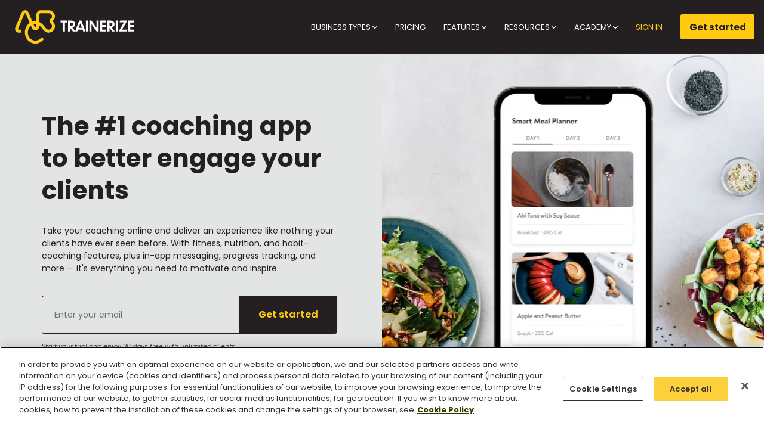

--- FILE ---
content_type: text/html; charset=utf-8
request_url: https://www.trainerize.com/?utm_source=blog&utm_medium=blog-cta&utm_campaign=blog-MRBuildSenseofCommunity
body_size: 46472
content:
<!DOCTYPE html>


<html lang="en">

<head>
    <script>
        var OneTrustWrapper = {
            statisticsCookieCategory: 'C0002',
            bingDetectConsent: function (isConsentGiven, isUpdate) {
                var action = isUpdate ? 'update' : 'default';
                window.uetq.push('consent', action, {
                    'ad_storage': isConsentGiven ? 'granted' : 'denied'
                });
            }
        };
    </script>
   
        <!-- OneTrust Cookies Consent Notice start for trainerize.com -->
        <script src="https://cdn.cookielaw.org/scripttemplates/otSDKStub.js"  type="text/javascript" charset="UTF-8" data-domain-script="67e46fbb-4a67-4656-b07d-62f08c893b6c" ></script>
        <script type="text/javascript">
            function OptanonWrapper() {
                OneTrust.OnConsentChanged(function(event) {
                    OneTrustWrapper.bingDetectConsent(!!event && !!event.detail && event.detail.includes(OneTrustWrapper.statisticsCookieCategory), true);
                });
            }
        </script>
        <!-- OneTrust Cookies Consent Notice end for trainerize.com -->
    
    
    <title>ABC Trainerize | Personal Training Software for Fitness Professionals</title>
    <meta name="description" content="ABC Trainerize is a personal training software that helps you deliver customized fitness programs, track client progress, and grow your fitness business." />
<meta name="google-site-verification" content="PwQuAdxjBc-SHSD6jHtQrPRASKmYAHFyqABJyd-dfPo" /><meta name="facebook-domain-verification" content="dgsoeojguz8j0rlic0lvb2zuo2tjof" /><meta http-equiv="Content-Type" content="text/html; charset=UTF-8" /><script type="text/javascript">window.NREUM||(NREUM={});NREUM.info = {"beacon":"bam.nr-data.net","errorBeacon":"bam.nr-data.net","licenseKey":"NRJS-0b9fc5acd3eb65ba166","applicationID":"696411748","transactionName":"MVMBYUJZWkYAW0ELDQgZImZgF1BQB1lADhZIVxBFSA==","queueTime":1,"applicationTime":5,"agent":"","atts":""}</script><script type="text/javascript">(window.NREUM||(NREUM={})).init={privacy:{cookies_enabled:true},ajax:{deny_list:["bam.nr-data.net"]},feature_flags:["soft_nav"],distributed_tracing:{enabled:true}};(window.NREUM||(NREUM={})).loader_config={agentID:"718365350",accountID:"4229007",trustKey:"549803",xpid:"UAQFWFZTDxAGXVdWBgAAUlw=",licenseKey:"NRJS-0b9fc5acd3eb65ba166",applicationID:"696411748",browserID:"718365350"};;/*! For license information please see nr-loader-spa-1.308.0.min.js.LICENSE.txt */
(()=>{var e,t,r={384:(e,t,r)=>{"use strict";r.d(t,{NT:()=>a,US:()=>u,Zm:()=>o,bQ:()=>d,dV:()=>c,pV:()=>l});var n=r(6154),i=r(1863),s=r(1910);const a={beacon:"bam.nr-data.net",errorBeacon:"bam.nr-data.net"};function o(){return n.gm.NREUM||(n.gm.NREUM={}),void 0===n.gm.newrelic&&(n.gm.newrelic=n.gm.NREUM),n.gm.NREUM}function c(){let e=o();return e.o||(e.o={ST:n.gm.setTimeout,SI:n.gm.setImmediate||n.gm.setInterval,CT:n.gm.clearTimeout,XHR:n.gm.XMLHttpRequest,REQ:n.gm.Request,EV:n.gm.Event,PR:n.gm.Promise,MO:n.gm.MutationObserver,FETCH:n.gm.fetch,WS:n.gm.WebSocket},(0,s.i)(...Object.values(e.o))),e}function d(e,t){let r=o();r.initializedAgents??={},t.initializedAt={ms:(0,i.t)(),date:new Date},r.initializedAgents[e]=t}function u(e,t){o()[e]=t}function l(){return function(){let e=o();const t=e.info||{};e.info={beacon:a.beacon,errorBeacon:a.errorBeacon,...t}}(),function(){let e=o();const t=e.init||{};e.init={...t}}(),c(),function(){let e=o();const t=e.loader_config||{};e.loader_config={...t}}(),o()}},782:(e,t,r)=>{"use strict";r.d(t,{T:()=>n});const n=r(860).K7.pageViewTiming},860:(e,t,r)=>{"use strict";r.d(t,{$J:()=>u,K7:()=>c,P3:()=>d,XX:()=>i,Yy:()=>o,df:()=>s,qY:()=>n,v4:()=>a});const n="events",i="jserrors",s="browser/blobs",a="rum",o="browser/logs",c={ajax:"ajax",genericEvents:"generic_events",jserrors:i,logging:"logging",metrics:"metrics",pageAction:"page_action",pageViewEvent:"page_view_event",pageViewTiming:"page_view_timing",sessionReplay:"session_replay",sessionTrace:"session_trace",softNav:"soft_navigations",spa:"spa"},d={[c.pageViewEvent]:1,[c.pageViewTiming]:2,[c.metrics]:3,[c.jserrors]:4,[c.spa]:5,[c.ajax]:6,[c.sessionTrace]:7,[c.softNav]:8,[c.sessionReplay]:9,[c.logging]:10,[c.genericEvents]:11},u={[c.pageViewEvent]:a,[c.pageViewTiming]:n,[c.ajax]:n,[c.spa]:n,[c.softNav]:n,[c.metrics]:i,[c.jserrors]:i,[c.sessionTrace]:s,[c.sessionReplay]:s,[c.logging]:o,[c.genericEvents]:"ins"}},944:(e,t,r)=>{"use strict";r.d(t,{R:()=>i});var n=r(3241);function i(e,t){"function"==typeof console.debug&&(console.debug("New Relic Warning: https://github.com/newrelic/newrelic-browser-agent/blob/main/docs/warning-codes.md#".concat(e),t),(0,n.W)({agentIdentifier:null,drained:null,type:"data",name:"warn",feature:"warn",data:{code:e,secondary:t}}))}},993:(e,t,r)=>{"use strict";r.d(t,{A$:()=>s,ET:()=>a,TZ:()=>o,p_:()=>i});var n=r(860);const i={ERROR:"ERROR",WARN:"WARN",INFO:"INFO",DEBUG:"DEBUG",TRACE:"TRACE"},s={OFF:0,ERROR:1,WARN:2,INFO:3,DEBUG:4,TRACE:5},a="log",o=n.K7.logging},1541:(e,t,r)=>{"use strict";r.d(t,{U:()=>i,f:()=>n});const n={MFE:"MFE",BA:"BA"};function i(e,t){if(2!==t?.harvestEndpointVersion)return{};const r=t.agentRef.runtime.appMetadata.agents[0].entityGuid;return e?{"source.id":e.id,"source.name":e.name,"source.type":e.type,"parent.id":e.parent?.id||r,"parent.type":e.parent?.type||n.BA}:{"entity.guid":r,appId:t.agentRef.info.applicationID}}},1687:(e,t,r)=>{"use strict";r.d(t,{Ak:()=>d,Ze:()=>h,x3:()=>u});var n=r(3241),i=r(7836),s=r(3606),a=r(860),o=r(2646);const c={};function d(e,t){const r={staged:!1,priority:a.P3[t]||0};l(e),c[e].get(t)||c[e].set(t,r)}function u(e,t){e&&c[e]&&(c[e].get(t)&&c[e].delete(t),p(e,t,!1),c[e].size&&f(e))}function l(e){if(!e)throw new Error("agentIdentifier required");c[e]||(c[e]=new Map)}function h(e="",t="feature",r=!1){if(l(e),!e||!c[e].get(t)||r)return p(e,t);c[e].get(t).staged=!0,f(e)}function f(e){const t=Array.from(c[e]);t.every(([e,t])=>t.staged)&&(t.sort((e,t)=>e[1].priority-t[1].priority),t.forEach(([t])=>{c[e].delete(t),p(e,t)}))}function p(e,t,r=!0){const a=e?i.ee.get(e):i.ee,c=s.i.handlers;if(!a.aborted&&a.backlog&&c){if((0,n.W)({agentIdentifier:e,type:"lifecycle",name:"drain",feature:t}),r){const e=a.backlog[t],r=c[t];if(r){for(let t=0;e&&t<e.length;++t)g(e[t],r);Object.entries(r).forEach(([e,t])=>{Object.values(t||{}).forEach(t=>{t[0]?.on&&t[0]?.context()instanceof o.y&&t[0].on(e,t[1])})})}}a.isolatedBacklog||delete c[t],a.backlog[t]=null,a.emit("drain-"+t,[])}}function g(e,t){var r=e[1];Object.values(t[r]||{}).forEach(t=>{var r=e[0];if(t[0]===r){var n=t[1],i=e[3],s=e[2];n.apply(i,s)}})}},1738:(e,t,r)=>{"use strict";r.d(t,{U:()=>f,Y:()=>h});var n=r(3241),i=r(9908),s=r(1863),a=r(944),o=r(5701),c=r(3969),d=r(8362),u=r(860),l=r(4261);function h(e,t,r,s){const h=s||r;!h||h[e]&&h[e]!==d.d.prototype[e]||(h[e]=function(){(0,i.p)(c.xV,["API/"+e+"/called"],void 0,u.K7.metrics,r.ee),(0,n.W)({agentIdentifier:r.agentIdentifier,drained:!!o.B?.[r.agentIdentifier],type:"data",name:"api",feature:l.Pl+e,data:{}});try{return t.apply(this,arguments)}catch(e){(0,a.R)(23,e)}})}function f(e,t,r,n,a){const o=e.info;null===r?delete o.jsAttributes[t]:o.jsAttributes[t]=r,(a||null===r)&&(0,i.p)(l.Pl+n,[(0,s.t)(),t,r],void 0,"session",e.ee)}},1741:(e,t,r)=>{"use strict";r.d(t,{W:()=>s});var n=r(944),i=r(4261);class s{#e(e,...t){if(this[e]!==s.prototype[e])return this[e](...t);(0,n.R)(35,e)}addPageAction(e,t){return this.#e(i.hG,e,t)}register(e){return this.#e(i.eY,e)}recordCustomEvent(e,t){return this.#e(i.fF,e,t)}setPageViewName(e,t){return this.#e(i.Fw,e,t)}setCustomAttribute(e,t,r){return this.#e(i.cD,e,t,r)}noticeError(e,t){return this.#e(i.o5,e,t)}setUserId(e,t=!1){return this.#e(i.Dl,e,t)}setApplicationVersion(e){return this.#e(i.nb,e)}setErrorHandler(e){return this.#e(i.bt,e)}addRelease(e,t){return this.#e(i.k6,e,t)}log(e,t){return this.#e(i.$9,e,t)}start(){return this.#e(i.d3)}finished(e){return this.#e(i.BL,e)}recordReplay(){return this.#e(i.CH)}pauseReplay(){return this.#e(i.Tb)}addToTrace(e){return this.#e(i.U2,e)}setCurrentRouteName(e){return this.#e(i.PA,e)}interaction(e){return this.#e(i.dT,e)}wrapLogger(e,t,r){return this.#e(i.Wb,e,t,r)}measure(e,t){return this.#e(i.V1,e,t)}consent(e){return this.#e(i.Pv,e)}}},1863:(e,t,r)=>{"use strict";function n(){return Math.floor(performance.now())}r.d(t,{t:()=>n})},1910:(e,t,r)=>{"use strict";r.d(t,{i:()=>s});var n=r(944);const i=new Map;function s(...e){return e.every(e=>{if(i.has(e))return i.get(e);const t="function"==typeof e?e.toString():"",r=t.includes("[native code]"),s=t.includes("nrWrapper");return r||s||(0,n.R)(64,e?.name||t),i.set(e,r),r})}},2555:(e,t,r)=>{"use strict";r.d(t,{D:()=>o,f:()=>a});var n=r(384),i=r(8122);const s={beacon:n.NT.beacon,errorBeacon:n.NT.errorBeacon,licenseKey:void 0,applicationID:void 0,sa:void 0,queueTime:void 0,applicationTime:void 0,ttGuid:void 0,user:void 0,account:void 0,product:void 0,extra:void 0,jsAttributes:{},userAttributes:void 0,atts:void 0,transactionName:void 0,tNamePlain:void 0};function a(e){try{return!!e.licenseKey&&!!e.errorBeacon&&!!e.applicationID}catch(e){return!1}}const o=e=>(0,i.a)(e,s)},2614:(e,t,r)=>{"use strict";r.d(t,{BB:()=>a,H3:()=>n,g:()=>d,iL:()=>c,tS:()=>o,uh:()=>i,wk:()=>s});const n="NRBA",i="SESSION",s=144e5,a=18e5,o={STARTED:"session-started",PAUSE:"session-pause",RESET:"session-reset",RESUME:"session-resume",UPDATE:"session-update"},c={SAME_TAB:"same-tab",CROSS_TAB:"cross-tab"},d={OFF:0,FULL:1,ERROR:2}},2646:(e,t,r)=>{"use strict";r.d(t,{y:()=>n});class n{constructor(e){this.contextId=e}}},2843:(e,t,r)=>{"use strict";r.d(t,{G:()=>s,u:()=>i});var n=r(3878);function i(e,t=!1,r,i){(0,n.DD)("visibilitychange",function(){if(t)return void("hidden"===document.visibilityState&&e());e(document.visibilityState)},r,i)}function s(e,t,r){(0,n.sp)("pagehide",e,t,r)}},3241:(e,t,r)=>{"use strict";r.d(t,{W:()=>s});var n=r(6154);const i="newrelic";function s(e={}){try{n.gm.dispatchEvent(new CustomEvent(i,{detail:e}))}catch(e){}}},3304:(e,t,r)=>{"use strict";r.d(t,{A:()=>s});var n=r(7836);const i=()=>{const e=new WeakSet;return(t,r)=>{if("object"==typeof r&&null!==r){if(e.has(r))return;e.add(r)}return r}};function s(e){try{return JSON.stringify(e,i())??""}catch(e){try{n.ee.emit("internal-error",[e])}catch(e){}return""}}},3333:(e,t,r)=>{"use strict";r.d(t,{$v:()=>u,TZ:()=>n,Xh:()=>c,Zp:()=>i,kd:()=>d,mq:()=>o,nf:()=>a,qN:()=>s});const n=r(860).K7.genericEvents,i=["auxclick","click","copy","keydown","paste","scrollend"],s=["focus","blur"],a=4,o=1e3,c=2e3,d=["PageAction","UserAction","BrowserPerformance"],u={RESOURCES:"experimental.resources",REGISTER:"register"}},3434:(e,t,r)=>{"use strict";r.d(t,{Jt:()=>s,YM:()=>d});var n=r(7836),i=r(5607);const s="nr@original:".concat(i.W),a=50;var o=Object.prototype.hasOwnProperty,c=!1;function d(e,t){return e||(e=n.ee),r.inPlace=function(e,t,n,i,s){n||(n="");const a="-"===n.charAt(0);for(let o=0;o<t.length;o++){const c=t[o],d=e[c];l(d)||(e[c]=r(d,a?c+n:n,i,c,s))}},r.flag=s,r;function r(t,r,n,c,d){return l(t)?t:(r||(r=""),nrWrapper[s]=t,function(e,t,r){if(Object.defineProperty&&Object.keys)try{return Object.keys(e).forEach(function(r){Object.defineProperty(t,r,{get:function(){return e[r]},set:function(t){return e[r]=t,t}})}),t}catch(e){u([e],r)}for(var n in e)o.call(e,n)&&(t[n]=e[n])}(t,nrWrapper,e),nrWrapper);function nrWrapper(){var s,o,l,h;let f;try{o=this,s=[...arguments],l="function"==typeof n?n(s,o):n||{}}catch(t){u([t,"",[s,o,c],l],e)}i(r+"start",[s,o,c],l,d);const p=performance.now();let g;try{return h=t.apply(o,s),g=performance.now(),h}catch(e){throw g=performance.now(),i(r+"err",[s,o,e],l,d),f=e,f}finally{const e=g-p,t={start:p,end:g,duration:e,isLongTask:e>=a,methodName:c,thrownError:f};t.isLongTask&&i("long-task",[t,o],l,d),i(r+"end",[s,o,h],l,d)}}}function i(r,n,i,s){if(!c||t){var a=c;c=!0;try{e.emit(r,n,i,t,s)}catch(t){u([t,r,n,i],e)}c=a}}}function u(e,t){t||(t=n.ee);try{t.emit("internal-error",e)}catch(e){}}function l(e){return!(e&&"function"==typeof e&&e.apply&&!e[s])}},3606:(e,t,r)=>{"use strict";r.d(t,{i:()=>s});var n=r(9908);s.on=a;var i=s.handlers={};function s(e,t,r,s){a(s||n.d,i,e,t,r)}function a(e,t,r,i,s){s||(s="feature"),e||(e=n.d);var a=t[s]=t[s]||{};(a[r]=a[r]||[]).push([e,i])}},3738:(e,t,r)=>{"use strict";r.d(t,{He:()=>i,Kp:()=>o,Lc:()=>d,Rz:()=>u,TZ:()=>n,bD:()=>s,d3:()=>a,jx:()=>l,sl:()=>h,uP:()=>c});const n=r(860).K7.sessionTrace,i="bstResource",s="resource",a="-start",o="-end",c="fn"+a,d="fn"+o,u="pushState",l=1e3,h=3e4},3785:(e,t,r)=>{"use strict";r.d(t,{R:()=>c,b:()=>d});var n=r(9908),i=r(1863),s=r(860),a=r(3969),o=r(993);function c(e,t,r={},c=o.p_.INFO,d=!0,u,l=(0,i.t)()){(0,n.p)(a.xV,["API/logging/".concat(c.toLowerCase(),"/called")],void 0,s.K7.metrics,e),(0,n.p)(o.ET,[l,t,r,c,d,u],void 0,s.K7.logging,e)}function d(e){return"string"==typeof e&&Object.values(o.p_).some(t=>t===e.toUpperCase().trim())}},3878:(e,t,r)=>{"use strict";function n(e,t){return{capture:e,passive:!1,signal:t}}function i(e,t,r=!1,i){window.addEventListener(e,t,n(r,i))}function s(e,t,r=!1,i){document.addEventListener(e,t,n(r,i))}r.d(t,{DD:()=>s,jT:()=>n,sp:()=>i})},3962:(e,t,r)=>{"use strict";r.d(t,{AM:()=>a,O2:()=>l,OV:()=>s,Qu:()=>h,TZ:()=>c,ih:()=>f,pP:()=>o,t1:()=>u,tC:()=>i,wD:()=>d});var n=r(860);const i=["click","keydown","submit"],s="popstate",a="api",o="initialPageLoad",c=n.K7.softNav,d=5e3,u=500,l={INITIAL_PAGE_LOAD:"",ROUTE_CHANGE:1,UNSPECIFIED:2},h={INTERACTION:1,AJAX:2,CUSTOM_END:3,CUSTOM_TRACER:4},f={IP:"in progress",PF:"pending finish",FIN:"finished",CAN:"cancelled"}},3969:(e,t,r)=>{"use strict";r.d(t,{TZ:()=>n,XG:()=>o,rs:()=>i,xV:()=>a,z_:()=>s});const n=r(860).K7.metrics,i="sm",s="cm",a="storeSupportabilityMetrics",o="storeEventMetrics"},4234:(e,t,r)=>{"use strict";r.d(t,{W:()=>s});var n=r(7836),i=r(1687);class s{constructor(e,t){this.agentIdentifier=e,this.ee=n.ee.get(e),this.featureName=t,this.blocked=!1}deregisterDrain(){(0,i.x3)(this.agentIdentifier,this.featureName)}}},4261:(e,t,r)=>{"use strict";r.d(t,{$9:()=>u,BL:()=>c,CH:()=>p,Dl:()=>R,Fw:()=>w,PA:()=>v,Pl:()=>n,Pv:()=>A,Tb:()=>h,U2:()=>a,V1:()=>E,Wb:()=>T,bt:()=>y,cD:()=>b,d3:()=>x,dT:()=>d,eY:()=>g,fF:()=>f,hG:()=>s,hw:()=>i,k6:()=>o,nb:()=>m,o5:()=>l});const n="api-",i=n+"ixn-",s="addPageAction",a="addToTrace",o="addRelease",c="finished",d="interaction",u="log",l="noticeError",h="pauseReplay",f="recordCustomEvent",p="recordReplay",g="register",m="setApplicationVersion",v="setCurrentRouteName",b="setCustomAttribute",y="setErrorHandler",w="setPageViewName",R="setUserId",x="start",T="wrapLogger",E="measure",A="consent"},5205:(e,t,r)=>{"use strict";r.d(t,{j:()=>S});var n=r(384),i=r(1741);var s=r(2555),a=r(3333);const o=e=>{if(!e||"string"!=typeof e)return!1;try{document.createDocumentFragment().querySelector(e)}catch{return!1}return!0};var c=r(2614),d=r(944),u=r(8122);const l="[data-nr-mask]",h=e=>(0,u.a)(e,(()=>{const e={feature_flags:[],experimental:{allow_registered_children:!1,resources:!1},mask_selector:"*",block_selector:"[data-nr-block]",mask_input_options:{color:!1,date:!1,"datetime-local":!1,email:!1,month:!1,number:!1,range:!1,search:!1,tel:!1,text:!1,time:!1,url:!1,week:!1,textarea:!1,select:!1,password:!0}};return{ajax:{deny_list:void 0,block_internal:!0,enabled:!0,autoStart:!0},api:{get allow_registered_children(){return e.feature_flags.includes(a.$v.REGISTER)||e.experimental.allow_registered_children},set allow_registered_children(t){e.experimental.allow_registered_children=t},duplicate_registered_data:!1},browser_consent_mode:{enabled:!1},distributed_tracing:{enabled:void 0,exclude_newrelic_header:void 0,cors_use_newrelic_header:void 0,cors_use_tracecontext_headers:void 0,allowed_origins:void 0},get feature_flags(){return e.feature_flags},set feature_flags(t){e.feature_flags=t},generic_events:{enabled:!0,autoStart:!0},harvest:{interval:30},jserrors:{enabled:!0,autoStart:!0},logging:{enabled:!0,autoStart:!0},metrics:{enabled:!0,autoStart:!0},obfuscate:void 0,page_action:{enabled:!0},page_view_event:{enabled:!0,autoStart:!0},page_view_timing:{enabled:!0,autoStart:!0},performance:{capture_marks:!1,capture_measures:!1,capture_detail:!0,resources:{get enabled(){return e.feature_flags.includes(a.$v.RESOURCES)||e.experimental.resources},set enabled(t){e.experimental.resources=t},asset_types:[],first_party_domains:[],ignore_newrelic:!0}},privacy:{cookies_enabled:!0},proxy:{assets:void 0,beacon:void 0},session:{expiresMs:c.wk,inactiveMs:c.BB},session_replay:{autoStart:!0,enabled:!1,preload:!1,sampling_rate:10,error_sampling_rate:100,collect_fonts:!1,inline_images:!1,fix_stylesheets:!0,mask_all_inputs:!0,get mask_text_selector(){return e.mask_selector},set mask_text_selector(t){o(t)?e.mask_selector="".concat(t,",").concat(l):""===t||null===t?e.mask_selector=l:(0,d.R)(5,t)},get block_class(){return"nr-block"},get ignore_class(){return"nr-ignore"},get mask_text_class(){return"nr-mask"},get block_selector(){return e.block_selector},set block_selector(t){o(t)?e.block_selector+=",".concat(t):""!==t&&(0,d.R)(6,t)},get mask_input_options(){return e.mask_input_options},set mask_input_options(t){t&&"object"==typeof t?e.mask_input_options={...t,password:!0}:(0,d.R)(7,t)}},session_trace:{enabled:!0,autoStart:!0},soft_navigations:{enabled:!0,autoStart:!0},spa:{enabled:!0,autoStart:!0},ssl:void 0,user_actions:{enabled:!0,elementAttributes:["id","className","tagName","type"]}}})());var f=r(6154),p=r(9324);let g=0;const m={buildEnv:p.F3,distMethod:p.Xs,version:p.xv,originTime:f.WN},v={consented:!1},b={appMetadata:{},get consented(){return this.session?.state?.consent||v.consented},set consented(e){v.consented=e},customTransaction:void 0,denyList:void 0,disabled:!1,harvester:void 0,isolatedBacklog:!1,isRecording:!1,loaderType:void 0,maxBytes:3e4,obfuscator:void 0,onerror:void 0,ptid:void 0,releaseIds:{},session:void 0,timeKeeper:void 0,registeredEntities:[],jsAttributesMetadata:{bytes:0},get harvestCount(){return++g}},y=e=>{const t=(0,u.a)(e,b),r=Object.keys(m).reduce((e,t)=>(e[t]={value:m[t],writable:!1,configurable:!0,enumerable:!0},e),{});return Object.defineProperties(t,r)};var w=r(5701);const R=e=>{const t=e.startsWith("http");e+="/",r.p=t?e:"https://"+e};var x=r(7836),T=r(3241);const E={accountID:void 0,trustKey:void 0,agentID:void 0,licenseKey:void 0,applicationID:void 0,xpid:void 0},A=e=>(0,u.a)(e,E),_=new Set;function S(e,t={},r,a){let{init:o,info:c,loader_config:d,runtime:u={},exposed:l=!0}=t;if(!c){const e=(0,n.pV)();o=e.init,c=e.info,d=e.loader_config}e.init=h(o||{}),e.loader_config=A(d||{}),c.jsAttributes??={},f.bv&&(c.jsAttributes.isWorker=!0),e.info=(0,s.D)(c);const p=e.init,g=[c.beacon,c.errorBeacon];_.has(e.agentIdentifier)||(p.proxy.assets&&(R(p.proxy.assets),g.push(p.proxy.assets)),p.proxy.beacon&&g.push(p.proxy.beacon),e.beacons=[...g],function(e){const t=(0,n.pV)();Object.getOwnPropertyNames(i.W.prototype).forEach(r=>{const n=i.W.prototype[r];if("function"!=typeof n||"constructor"===n)return;let s=t[r];e[r]&&!1!==e.exposed&&"micro-agent"!==e.runtime?.loaderType&&(t[r]=(...t)=>{const n=e[r](...t);return s?s(...t):n})})}(e),(0,n.US)("activatedFeatures",w.B)),u.denyList=[...p.ajax.deny_list||[],...p.ajax.block_internal?g:[]],u.ptid=e.agentIdentifier,u.loaderType=r,e.runtime=y(u),_.has(e.agentIdentifier)||(e.ee=x.ee.get(e.agentIdentifier),e.exposed=l,(0,T.W)({agentIdentifier:e.agentIdentifier,drained:!!w.B?.[e.agentIdentifier],type:"lifecycle",name:"initialize",feature:void 0,data:e.config})),_.add(e.agentIdentifier)}},5270:(e,t,r)=>{"use strict";r.d(t,{Aw:()=>a,SR:()=>s,rF:()=>o});var n=r(384),i=r(7767);function s(e){return!!(0,n.dV)().o.MO&&(0,i.V)(e)&&!0===e?.session_trace.enabled}function a(e){return!0===e?.session_replay.preload&&s(e)}function o(e,t){try{if("string"==typeof t?.type){if("password"===t.type.toLowerCase())return"*".repeat(e?.length||0);if(void 0!==t?.dataset?.nrUnmask||t?.classList?.contains("nr-unmask"))return e}}catch(e){}return"string"==typeof e?e.replace(/[\S]/g,"*"):"*".repeat(e?.length||0)}},5289:(e,t,r)=>{"use strict";r.d(t,{GG:()=>a,Qr:()=>c,sB:()=>o});var n=r(3878),i=r(6389);function s(){return"undefined"==typeof document||"complete"===document.readyState}function a(e,t){if(s())return e();const r=(0,i.J)(e),a=setInterval(()=>{s()&&(clearInterval(a),r())},500);(0,n.sp)("load",r,t)}function o(e){if(s())return e();(0,n.DD)("DOMContentLoaded",e)}function c(e){if(s())return e();(0,n.sp)("popstate",e)}},5607:(e,t,r)=>{"use strict";r.d(t,{W:()=>n});const n=(0,r(9566).bz)()},5701:(e,t,r)=>{"use strict";r.d(t,{B:()=>s,t:()=>a});var n=r(3241);const i=new Set,s={};function a(e,t){const r=t.agentIdentifier;s[r]??={},e&&"object"==typeof e&&(i.has(r)||(t.ee.emit("rumresp",[e]),s[r]=e,i.add(r),(0,n.W)({agentIdentifier:r,loaded:!0,drained:!0,type:"lifecycle",name:"load",feature:void 0,data:e})))}},6154:(e,t,r)=>{"use strict";r.d(t,{OF:()=>d,RI:()=>i,WN:()=>h,bv:()=>s,eN:()=>f,gm:()=>a,lR:()=>l,m:()=>c,mw:()=>o,sb:()=>u});var n=r(1863);const i="undefined"!=typeof window&&!!window.document,s="undefined"!=typeof WorkerGlobalScope&&("undefined"!=typeof self&&self instanceof WorkerGlobalScope&&self.navigator instanceof WorkerNavigator||"undefined"!=typeof globalThis&&globalThis instanceof WorkerGlobalScope&&globalThis.navigator instanceof WorkerNavigator),a=i?window:"undefined"!=typeof WorkerGlobalScope&&("undefined"!=typeof self&&self instanceof WorkerGlobalScope&&self||"undefined"!=typeof globalThis&&globalThis instanceof WorkerGlobalScope&&globalThis),o=Boolean("hidden"===a?.document?.visibilityState),c=""+a?.location,d=/iPad|iPhone|iPod/.test(a.navigator?.userAgent),u=d&&"undefined"==typeof SharedWorker,l=(()=>{const e=a.navigator?.userAgent?.match(/Firefox[/\s](\d+\.\d+)/);return Array.isArray(e)&&e.length>=2?+e[1]:0})(),h=Date.now()-(0,n.t)(),f=()=>"undefined"!=typeof PerformanceNavigationTiming&&a?.performance?.getEntriesByType("navigation")?.[0]?.responseStart},6344:(e,t,r)=>{"use strict";r.d(t,{BB:()=>u,Qb:()=>l,TZ:()=>i,Ug:()=>a,Vh:()=>s,_s:()=>o,bc:()=>d,yP:()=>c});var n=r(2614);const i=r(860).K7.sessionReplay,s="errorDuringReplay",a=.12,o={DomContentLoaded:0,Load:1,FullSnapshot:2,IncrementalSnapshot:3,Meta:4,Custom:5},c={[n.g.ERROR]:15e3,[n.g.FULL]:3e5,[n.g.OFF]:0},d={RESET:{message:"Session was reset",sm:"Reset"},IMPORT:{message:"Recorder failed to import",sm:"Import"},TOO_MANY:{message:"429: Too Many Requests",sm:"Too-Many"},TOO_BIG:{message:"Payload was too large",sm:"Too-Big"},CROSS_TAB:{message:"Session Entity was set to OFF on another tab",sm:"Cross-Tab"},ENTITLEMENTS:{message:"Session Replay is not allowed and will not be started",sm:"Entitlement"}},u=5e3,l={API:"api",RESUME:"resume",SWITCH_TO_FULL:"switchToFull",INITIALIZE:"initialize",PRELOAD:"preload"}},6389:(e,t,r)=>{"use strict";function n(e,t=500,r={}){const n=r?.leading||!1;let i;return(...r)=>{n&&void 0===i&&(e.apply(this,r),i=setTimeout(()=>{i=clearTimeout(i)},t)),n||(clearTimeout(i),i=setTimeout(()=>{e.apply(this,r)},t))}}function i(e){let t=!1;return(...r)=>{t||(t=!0,e.apply(this,r))}}r.d(t,{J:()=>i,s:()=>n})},6630:(e,t,r)=>{"use strict";r.d(t,{T:()=>n});const n=r(860).K7.pageViewEvent},6774:(e,t,r)=>{"use strict";r.d(t,{T:()=>n});const n=r(860).K7.jserrors},7295:(e,t,r)=>{"use strict";r.d(t,{Xv:()=>a,gX:()=>i,iW:()=>s});var n=[];function i(e){if(!e||s(e))return!1;if(0===n.length)return!0;if("*"===n[0].hostname)return!1;for(var t=0;t<n.length;t++){var r=n[t];if(r.hostname.test(e.hostname)&&r.pathname.test(e.pathname))return!1}return!0}function s(e){return void 0===e.hostname}function a(e){if(n=[],e&&e.length)for(var t=0;t<e.length;t++){let r=e[t];if(!r)continue;if("*"===r)return void(n=[{hostname:"*"}]);0===r.indexOf("http://")?r=r.substring(7):0===r.indexOf("https://")&&(r=r.substring(8));const i=r.indexOf("/");let s,a;i>0?(s=r.substring(0,i),a=r.substring(i)):(s=r,a="*");let[c]=s.split(":");n.push({hostname:o(c),pathname:o(a,!0)})}}function o(e,t=!1){const r=e.replace(/[.+?^${}()|[\]\\]/g,e=>"\\"+e).replace(/\*/g,".*?");return new RegExp((t?"^":"")+r+"$")}},7485:(e,t,r)=>{"use strict";r.d(t,{D:()=>i});var n=r(6154);function i(e){if(0===(e||"").indexOf("data:"))return{protocol:"data"};try{const t=new URL(e,location.href),r={port:t.port,hostname:t.hostname,pathname:t.pathname,search:t.search,protocol:t.protocol.slice(0,t.protocol.indexOf(":")),sameOrigin:t.protocol===n.gm?.location?.protocol&&t.host===n.gm?.location?.host};return r.port&&""!==r.port||("http:"===t.protocol&&(r.port="80"),"https:"===t.protocol&&(r.port="443")),r.pathname&&""!==r.pathname?r.pathname.startsWith("/")||(r.pathname="/".concat(r.pathname)):r.pathname="/",r}catch(e){return{}}}},7699:(e,t,r)=>{"use strict";r.d(t,{It:()=>s,KC:()=>o,No:()=>i,qh:()=>a});var n=r(860);const i=16e3,s=1e6,a="SESSION_ERROR",o={[n.K7.logging]:!0,[n.K7.genericEvents]:!1,[n.K7.jserrors]:!1,[n.K7.ajax]:!1}},7767:(e,t,r)=>{"use strict";r.d(t,{V:()=>i});var n=r(6154);const i=e=>n.RI&&!0===e?.privacy.cookies_enabled},7836:(e,t,r)=>{"use strict";r.d(t,{P:()=>o,ee:()=>c});var n=r(384),i=r(8990),s=r(2646),a=r(5607);const o="nr@context:".concat(a.W),c=function e(t,r){var n={},a={},u={},l=!1;try{l=16===r.length&&d.initializedAgents?.[r]?.runtime.isolatedBacklog}catch(e){}var h={on:p,addEventListener:p,removeEventListener:function(e,t){var r=n[e];if(!r)return;for(var i=0;i<r.length;i++)r[i]===t&&r.splice(i,1)},emit:function(e,r,n,i,s){!1!==s&&(s=!0);if(c.aborted&&!i)return;t&&s&&t.emit(e,r,n);var o=f(n);g(e).forEach(e=>{e.apply(o,r)});var d=v()[a[e]];d&&d.push([h,e,r,o]);return o},get:m,listeners:g,context:f,buffer:function(e,t){const r=v();if(t=t||"feature",h.aborted)return;Object.entries(e||{}).forEach(([e,n])=>{a[n]=t,t in r||(r[t]=[])})},abort:function(){h._aborted=!0,Object.keys(h.backlog).forEach(e=>{delete h.backlog[e]})},isBuffering:function(e){return!!v()[a[e]]},debugId:r,backlog:l?{}:t&&"object"==typeof t.backlog?t.backlog:{},isolatedBacklog:l};return Object.defineProperty(h,"aborted",{get:()=>{let e=h._aborted||!1;return e||(t&&(e=t.aborted),e)}}),h;function f(e){return e&&e instanceof s.y?e:e?(0,i.I)(e,o,()=>new s.y(o)):new s.y(o)}function p(e,t){n[e]=g(e).concat(t)}function g(e){return n[e]||[]}function m(t){return u[t]=u[t]||e(h,t)}function v(){return h.backlog}}(void 0,"globalEE"),d=(0,n.Zm)();d.ee||(d.ee=c)},8122:(e,t,r)=>{"use strict";r.d(t,{a:()=>i});var n=r(944);function i(e,t){try{if(!e||"object"!=typeof e)return(0,n.R)(3);if(!t||"object"!=typeof t)return(0,n.R)(4);const r=Object.create(Object.getPrototypeOf(t),Object.getOwnPropertyDescriptors(t)),s=0===Object.keys(r).length?e:r;for(let a in s)if(void 0!==e[a])try{if(null===e[a]){r[a]=null;continue}Array.isArray(e[a])&&Array.isArray(t[a])?r[a]=Array.from(new Set([...e[a],...t[a]])):"object"==typeof e[a]&&"object"==typeof t[a]?r[a]=i(e[a],t[a]):r[a]=e[a]}catch(e){r[a]||(0,n.R)(1,e)}return r}catch(e){(0,n.R)(2,e)}}},8139:(e,t,r)=>{"use strict";r.d(t,{u:()=>h});var n=r(7836),i=r(3434),s=r(8990),a=r(6154);const o={},c=a.gm.XMLHttpRequest,d="addEventListener",u="removeEventListener",l="nr@wrapped:".concat(n.P);function h(e){var t=function(e){return(e||n.ee).get("events")}(e);if(o[t.debugId]++)return t;o[t.debugId]=1;var r=(0,i.YM)(t,!0);function h(e){r.inPlace(e,[d,u],"-",p)}function p(e,t){return e[1]}return"getPrototypeOf"in Object&&(a.RI&&f(document,h),c&&f(c.prototype,h),f(a.gm,h)),t.on(d+"-start",function(e,t){var n=e[1];if(null!==n&&("function"==typeof n||"object"==typeof n)&&"newrelic"!==e[0]){var i=(0,s.I)(n,l,function(){var e={object:function(){if("function"!=typeof n.handleEvent)return;return n.handleEvent.apply(n,arguments)},function:n}[typeof n];return e?r(e,"fn-",null,e.name||"anonymous"):n});this.wrapped=e[1]=i}}),t.on(u+"-start",function(e){e[1]=this.wrapped||e[1]}),t}function f(e,t,...r){let n=e;for(;"object"==typeof n&&!Object.prototype.hasOwnProperty.call(n,d);)n=Object.getPrototypeOf(n);n&&t(n,...r)}},8362:(e,t,r)=>{"use strict";r.d(t,{d:()=>s});var n=r(9566),i=r(1741);class s extends i.W{agentIdentifier=(0,n.LA)(16)}},8374:(e,t,r)=>{r.nc=(()=>{try{return document?.currentScript?.nonce}catch(e){}return""})()},8990:(e,t,r)=>{"use strict";r.d(t,{I:()=>i});var n=Object.prototype.hasOwnProperty;function i(e,t,r){if(n.call(e,t))return e[t];var i=r();if(Object.defineProperty&&Object.keys)try{return Object.defineProperty(e,t,{value:i,writable:!0,enumerable:!1}),i}catch(e){}return e[t]=i,i}},9119:(e,t,r)=>{"use strict";r.d(t,{L:()=>s});var n=/([^?#]*)[^#]*(#[^?]*|$).*/,i=/([^?#]*)().*/;function s(e,t){return e?e.replace(t?n:i,"$1$2"):e}},9300:(e,t,r)=>{"use strict";r.d(t,{T:()=>n});const n=r(860).K7.ajax},9324:(e,t,r)=>{"use strict";r.d(t,{AJ:()=>a,F3:()=>i,Xs:()=>s,Yq:()=>o,xv:()=>n});const n="1.308.0",i="PROD",s="CDN",a="@newrelic/rrweb",o="1.0.1"},9566:(e,t,r)=>{"use strict";r.d(t,{LA:()=>o,ZF:()=>c,bz:()=>a,el:()=>d});var n=r(6154);const i="xxxxxxxx-xxxx-4xxx-yxxx-xxxxxxxxxxxx";function s(e,t){return e?15&e[t]:16*Math.random()|0}function a(){const e=n.gm?.crypto||n.gm?.msCrypto;let t,r=0;return e&&e.getRandomValues&&(t=e.getRandomValues(new Uint8Array(30))),i.split("").map(e=>"x"===e?s(t,r++).toString(16):"y"===e?(3&s()|8).toString(16):e).join("")}function o(e){const t=n.gm?.crypto||n.gm?.msCrypto;let r,i=0;t&&t.getRandomValues&&(r=t.getRandomValues(new Uint8Array(e)));const a=[];for(var o=0;o<e;o++)a.push(s(r,i++).toString(16));return a.join("")}function c(){return o(16)}function d(){return o(32)}},9908:(e,t,r)=>{"use strict";r.d(t,{d:()=>n,p:()=>i});var n=r(7836).ee.get("handle");function i(e,t,r,i,s){s?(s.buffer([e],i),s.emit(e,t,r)):(n.buffer([e],i),n.emit(e,t,r))}}},n={};function i(e){var t=n[e];if(void 0!==t)return t.exports;var s=n[e]={exports:{}};return r[e](s,s.exports,i),s.exports}i.m=r,i.d=(e,t)=>{for(var r in t)i.o(t,r)&&!i.o(e,r)&&Object.defineProperty(e,r,{enumerable:!0,get:t[r]})},i.f={},i.e=e=>Promise.all(Object.keys(i.f).reduce((t,r)=>(i.f[r](e,t),t),[])),i.u=e=>({212:"nr-spa-compressor",249:"nr-spa-recorder",478:"nr-spa"}[e]+"-1.308.0.min.js"),i.o=(e,t)=>Object.prototype.hasOwnProperty.call(e,t),e={},t="NRBA-1.308.0.PROD:",i.l=(r,n,s,a)=>{if(e[r])e[r].push(n);else{var o,c;if(void 0!==s)for(var d=document.getElementsByTagName("script"),u=0;u<d.length;u++){var l=d[u];if(l.getAttribute("src")==r||l.getAttribute("data-webpack")==t+s){o=l;break}}if(!o){c=!0;var h={478:"sha512-RSfSVnmHk59T/uIPbdSE0LPeqcEdF4/+XhfJdBuccH5rYMOEZDhFdtnh6X6nJk7hGpzHd9Ujhsy7lZEz/ORYCQ==",249:"sha512-ehJXhmntm85NSqW4MkhfQqmeKFulra3klDyY0OPDUE+sQ3GokHlPh1pmAzuNy//3j4ac6lzIbmXLvGQBMYmrkg==",212:"sha512-B9h4CR46ndKRgMBcK+j67uSR2RCnJfGefU+A7FrgR/k42ovXy5x/MAVFiSvFxuVeEk/pNLgvYGMp1cBSK/G6Fg=="};(o=document.createElement("script")).charset="utf-8",i.nc&&o.setAttribute("nonce",i.nc),o.setAttribute("data-webpack",t+s),o.src=r,0!==o.src.indexOf(window.location.origin+"/")&&(o.crossOrigin="anonymous"),h[a]&&(o.integrity=h[a])}e[r]=[n];var f=(t,n)=>{o.onerror=o.onload=null,clearTimeout(p);var i=e[r];if(delete e[r],o.parentNode&&o.parentNode.removeChild(o),i&&i.forEach(e=>e(n)),t)return t(n)},p=setTimeout(f.bind(null,void 0,{type:"timeout",target:o}),12e4);o.onerror=f.bind(null,o.onerror),o.onload=f.bind(null,o.onload),c&&document.head.appendChild(o)}},i.r=e=>{"undefined"!=typeof Symbol&&Symbol.toStringTag&&Object.defineProperty(e,Symbol.toStringTag,{value:"Module"}),Object.defineProperty(e,"__esModule",{value:!0})},i.p="https://js-agent.newrelic.com/",(()=>{var e={38:0,788:0};i.f.j=(t,r)=>{var n=i.o(e,t)?e[t]:void 0;if(0!==n)if(n)r.push(n[2]);else{var s=new Promise((r,i)=>n=e[t]=[r,i]);r.push(n[2]=s);var a=i.p+i.u(t),o=new Error;i.l(a,r=>{if(i.o(e,t)&&(0!==(n=e[t])&&(e[t]=void 0),n)){var s=r&&("load"===r.type?"missing":r.type),a=r&&r.target&&r.target.src;o.message="Loading chunk "+t+" failed: ("+s+": "+a+")",o.name="ChunkLoadError",o.type=s,o.request=a,n[1](o)}},"chunk-"+t,t)}};var t=(t,r)=>{var n,s,[a,o,c]=r,d=0;if(a.some(t=>0!==e[t])){for(n in o)i.o(o,n)&&(i.m[n]=o[n]);if(c)c(i)}for(t&&t(r);d<a.length;d++)s=a[d],i.o(e,s)&&e[s]&&e[s][0](),e[s]=0},r=self["webpackChunk:NRBA-1.308.0.PROD"]=self["webpackChunk:NRBA-1.308.0.PROD"]||[];r.forEach(t.bind(null,0)),r.push=t.bind(null,r.push.bind(r))})(),(()=>{"use strict";i(8374);var e=i(8362),t=i(860);const r=Object.values(t.K7);var n=i(5205);var s=i(9908),a=i(1863),o=i(4261),c=i(1738);var d=i(1687),u=i(4234),l=i(5289),h=i(6154),f=i(944),p=i(5270),g=i(7767),m=i(6389),v=i(7699);class b extends u.W{constructor(e,t){super(e.agentIdentifier,t),this.agentRef=e,this.abortHandler=void 0,this.featAggregate=void 0,this.loadedSuccessfully=void 0,this.onAggregateImported=new Promise(e=>{this.loadedSuccessfully=e}),this.deferred=Promise.resolve(),!1===e.init[this.featureName].autoStart?this.deferred=new Promise((t,r)=>{this.ee.on("manual-start-all",(0,m.J)(()=>{(0,d.Ak)(e.agentIdentifier,this.featureName),t()}))}):(0,d.Ak)(e.agentIdentifier,t)}importAggregator(e,t,r={}){if(this.featAggregate)return;const n=async()=>{let n;await this.deferred;try{if((0,g.V)(e.init)){const{setupAgentSession:t}=await i.e(478).then(i.bind(i,8766));n=t(e)}}catch(e){(0,f.R)(20,e),this.ee.emit("internal-error",[e]),(0,s.p)(v.qh,[e],void 0,this.featureName,this.ee)}try{if(!this.#t(this.featureName,n,e.init))return(0,d.Ze)(this.agentIdentifier,this.featureName),void this.loadedSuccessfully(!1);const{Aggregate:i}=await t();this.featAggregate=new i(e,r),e.runtime.harvester.initializedAggregates.push(this.featAggregate),this.loadedSuccessfully(!0)}catch(e){(0,f.R)(34,e),this.abortHandler?.(),(0,d.Ze)(this.agentIdentifier,this.featureName,!0),this.loadedSuccessfully(!1),this.ee&&this.ee.abort()}};h.RI?(0,l.GG)(()=>n(),!0):n()}#t(e,r,n){if(this.blocked)return!1;switch(e){case t.K7.sessionReplay:return(0,p.SR)(n)&&!!r;case t.K7.sessionTrace:return!!r;default:return!0}}}var y=i(6630),w=i(2614),R=i(3241);class x extends b{static featureName=y.T;constructor(e){var t;super(e,y.T),this.setupInspectionEvents(e.agentIdentifier),t=e,(0,c.Y)(o.Fw,function(e,r){"string"==typeof e&&("/"!==e.charAt(0)&&(e="/"+e),t.runtime.customTransaction=(r||"http://custom.transaction")+e,(0,s.p)(o.Pl+o.Fw,[(0,a.t)()],void 0,void 0,t.ee))},t),this.importAggregator(e,()=>i.e(478).then(i.bind(i,2467)))}setupInspectionEvents(e){const t=(t,r)=>{t&&(0,R.W)({agentIdentifier:e,timeStamp:t.timeStamp,loaded:"complete"===t.target.readyState,type:"window",name:r,data:t.target.location+""})};(0,l.sB)(e=>{t(e,"DOMContentLoaded")}),(0,l.GG)(e=>{t(e,"load")}),(0,l.Qr)(e=>{t(e,"navigate")}),this.ee.on(w.tS.UPDATE,(t,r)=>{(0,R.W)({agentIdentifier:e,type:"lifecycle",name:"session",data:r})})}}var T=i(384);class E extends e.d{constructor(e){var t;(super(),h.gm)?(this.features={},(0,T.bQ)(this.agentIdentifier,this),this.desiredFeatures=new Set(e.features||[]),this.desiredFeatures.add(x),(0,n.j)(this,e,e.loaderType||"agent"),t=this,(0,c.Y)(o.cD,function(e,r,n=!1){if("string"==typeof e){if(["string","number","boolean"].includes(typeof r)||null===r)return(0,c.U)(t,e,r,o.cD,n);(0,f.R)(40,typeof r)}else(0,f.R)(39,typeof e)},t),function(e){(0,c.Y)(o.Dl,function(t,r=!1){if("string"!=typeof t&&null!==t)return void(0,f.R)(41,typeof t);const n=e.info.jsAttributes["enduser.id"];r&&null!=n&&n!==t?(0,s.p)(o.Pl+"setUserIdAndResetSession",[t],void 0,"session",e.ee):(0,c.U)(e,"enduser.id",t,o.Dl,!0)},e)}(this),function(e){(0,c.Y)(o.nb,function(t){if("string"==typeof t||null===t)return(0,c.U)(e,"application.version",t,o.nb,!1);(0,f.R)(42,typeof t)},e)}(this),function(e){(0,c.Y)(o.d3,function(){e.ee.emit("manual-start-all")},e)}(this),function(e){(0,c.Y)(o.Pv,function(t=!0){if("boolean"==typeof t){if((0,s.p)(o.Pl+o.Pv,[t],void 0,"session",e.ee),e.runtime.consented=t,t){const t=e.features.page_view_event;t.onAggregateImported.then(e=>{const r=t.featAggregate;e&&!r.sentRum&&r.sendRum()})}}else(0,f.R)(65,typeof t)},e)}(this),this.run()):(0,f.R)(21)}get config(){return{info:this.info,init:this.init,loader_config:this.loader_config,runtime:this.runtime}}get api(){return this}run(){try{const e=function(e){const t={};return r.forEach(r=>{t[r]=!!e[r]?.enabled}),t}(this.init),n=[...this.desiredFeatures];n.sort((e,r)=>t.P3[e.featureName]-t.P3[r.featureName]),n.forEach(r=>{if(!e[r.featureName]&&r.featureName!==t.K7.pageViewEvent)return;if(r.featureName===t.K7.spa)return void(0,f.R)(67);const n=function(e){switch(e){case t.K7.ajax:return[t.K7.jserrors];case t.K7.sessionTrace:return[t.K7.ajax,t.K7.pageViewEvent];case t.K7.sessionReplay:return[t.K7.sessionTrace];case t.K7.pageViewTiming:return[t.K7.pageViewEvent];default:return[]}}(r.featureName).filter(e=>!(e in this.features));n.length>0&&(0,f.R)(36,{targetFeature:r.featureName,missingDependencies:n}),this.features[r.featureName]=new r(this)})}catch(e){(0,f.R)(22,e);for(const e in this.features)this.features[e].abortHandler?.();const t=(0,T.Zm)();delete t.initializedAgents[this.agentIdentifier]?.features,delete this.sharedAggregator;return t.ee.get(this.agentIdentifier).abort(),!1}}}var A=i(2843),_=i(782);class S extends b{static featureName=_.T;constructor(e){super(e,_.T),h.RI&&((0,A.u)(()=>(0,s.p)("docHidden",[(0,a.t)()],void 0,_.T,this.ee),!0),(0,A.G)(()=>(0,s.p)("winPagehide",[(0,a.t)()],void 0,_.T,this.ee)),this.importAggregator(e,()=>i.e(478).then(i.bind(i,9917))))}}var O=i(3969);class I extends b{static featureName=O.TZ;constructor(e){super(e,O.TZ),h.RI&&document.addEventListener("securitypolicyviolation",e=>{(0,s.p)(O.xV,["Generic/CSPViolation/Detected"],void 0,this.featureName,this.ee)}),this.importAggregator(e,()=>i.e(478).then(i.bind(i,6555)))}}var N=i(6774),P=i(3878),k=i(3304);class D{constructor(e,t,r,n,i){this.name="UncaughtError",this.message="string"==typeof e?e:(0,k.A)(e),this.sourceURL=t,this.line=r,this.column=n,this.__newrelic=i}}function C(e){return M(e)?e:new D(void 0!==e?.message?e.message:e,e?.filename||e?.sourceURL,e?.lineno||e?.line,e?.colno||e?.col,e?.__newrelic,e?.cause)}function j(e){const t="Unhandled Promise Rejection: ";if(!e?.reason)return;if(M(e.reason)){try{e.reason.message.startsWith(t)||(e.reason.message=t+e.reason.message)}catch(e){}return C(e.reason)}const r=C(e.reason);return(r.message||"").startsWith(t)||(r.message=t+r.message),r}function L(e){if(e.error instanceof SyntaxError&&!/:\d+$/.test(e.error.stack?.trim())){const t=new D(e.message,e.filename,e.lineno,e.colno,e.error.__newrelic,e.cause);return t.name=SyntaxError.name,t}return M(e.error)?e.error:C(e)}function M(e){return e instanceof Error&&!!e.stack}function H(e,r,n,i,o=(0,a.t)()){"string"==typeof e&&(e=new Error(e)),(0,s.p)("err",[e,o,!1,r,n.runtime.isRecording,void 0,i],void 0,t.K7.jserrors,n.ee),(0,s.p)("uaErr",[],void 0,t.K7.genericEvents,n.ee)}var B=i(1541),K=i(993),W=i(3785);function U(e,{customAttributes:t={},level:r=K.p_.INFO}={},n,i,s=(0,a.t)()){(0,W.R)(n.ee,e,t,r,!1,i,s)}function F(e,r,n,i,c=(0,a.t)()){(0,s.p)(o.Pl+o.hG,[c,e,r,i],void 0,t.K7.genericEvents,n.ee)}function V(e,r,n,i,c=(0,a.t)()){const{start:d,end:u,customAttributes:l}=r||{},h={customAttributes:l||{}};if("object"!=typeof h.customAttributes||"string"!=typeof e||0===e.length)return void(0,f.R)(57);const p=(e,t)=>null==e?t:"number"==typeof e?e:e instanceof PerformanceMark?e.startTime:Number.NaN;if(h.start=p(d,0),h.end=p(u,c),Number.isNaN(h.start)||Number.isNaN(h.end))(0,f.R)(57);else{if(h.duration=h.end-h.start,!(h.duration<0))return(0,s.p)(o.Pl+o.V1,[h,e,i],void 0,t.K7.genericEvents,n.ee),h;(0,f.R)(58)}}function G(e,r={},n,i,c=(0,a.t)()){(0,s.p)(o.Pl+o.fF,[c,e,r,i],void 0,t.K7.genericEvents,n.ee)}function z(e){(0,c.Y)(o.eY,function(t){return Y(e,t)},e)}function Y(e,r,n){(0,f.R)(54,"newrelic.register"),r||={},r.type=B.f.MFE,r.licenseKey||=e.info.licenseKey,r.blocked=!1,r.parent=n||{},Array.isArray(r.tags)||(r.tags=[]);const i={};r.tags.forEach(e=>{"name"!==e&&"id"!==e&&(i["source.".concat(e)]=!0)}),r.isolated??=!0;let o=()=>{};const c=e.runtime.registeredEntities;if(!r.isolated){const e=c.find(({metadata:{target:{id:e}}})=>e===r.id&&!r.isolated);if(e)return e}const d=e=>{r.blocked=!0,o=e};function u(e){return"string"==typeof e&&!!e.trim()&&e.trim().length<501||"number"==typeof e}e.init.api.allow_registered_children||d((0,m.J)(()=>(0,f.R)(55))),u(r.id)&&u(r.name)||d((0,m.J)(()=>(0,f.R)(48,r)));const l={addPageAction:(t,n={})=>g(F,[t,{...i,...n},e],r),deregister:()=>{d((0,m.J)(()=>(0,f.R)(68)))},log:(t,n={})=>g(U,[t,{...n,customAttributes:{...i,...n.customAttributes||{}}},e],r),measure:(t,n={})=>g(V,[t,{...n,customAttributes:{...i,...n.customAttributes||{}}},e],r),noticeError:(t,n={})=>g(H,[t,{...i,...n},e],r),register:(t={})=>g(Y,[e,t],l.metadata.target),recordCustomEvent:(t,n={})=>g(G,[t,{...i,...n},e],r),setApplicationVersion:e=>p("application.version",e),setCustomAttribute:(e,t)=>p(e,t),setUserId:e=>p("enduser.id",e),metadata:{customAttributes:i,target:r}},h=()=>(r.blocked&&o(),r.blocked);h()||c.push(l);const p=(e,t)=>{h()||(i[e]=t)},g=(r,n,i)=>{if(h())return;const o=(0,a.t)();(0,s.p)(O.xV,["API/register/".concat(r.name,"/called")],void 0,t.K7.metrics,e.ee);try{if(e.init.api.duplicate_registered_data&&"register"!==r.name){let e=n;if(n[1]instanceof Object){const t={"child.id":i.id,"child.type":i.type};e="customAttributes"in n[1]?[n[0],{...n[1],customAttributes:{...n[1].customAttributes,...t}},...n.slice(2)]:[n[0],{...n[1],...t},...n.slice(2)]}r(...e,void 0,o)}return r(...n,i,o)}catch(e){(0,f.R)(50,e)}};return l}class Z extends b{static featureName=N.T;constructor(e){var t;super(e,N.T),t=e,(0,c.Y)(o.o5,(e,r)=>H(e,r,t),t),function(e){(0,c.Y)(o.bt,function(t){e.runtime.onerror=t},e)}(e),function(e){let t=0;(0,c.Y)(o.k6,function(e,r){++t>10||(this.runtime.releaseIds[e.slice(-200)]=(""+r).slice(-200))},e)}(e),z(e);try{this.removeOnAbort=new AbortController}catch(e){}this.ee.on("internal-error",(t,r)=>{this.abortHandler&&(0,s.p)("ierr",[C(t),(0,a.t)(),!0,{},e.runtime.isRecording,r],void 0,this.featureName,this.ee)}),h.gm.addEventListener("unhandledrejection",t=>{this.abortHandler&&(0,s.p)("err",[j(t),(0,a.t)(),!1,{unhandledPromiseRejection:1},e.runtime.isRecording],void 0,this.featureName,this.ee)},(0,P.jT)(!1,this.removeOnAbort?.signal)),h.gm.addEventListener("error",t=>{this.abortHandler&&(0,s.p)("err",[L(t),(0,a.t)(),!1,{},e.runtime.isRecording],void 0,this.featureName,this.ee)},(0,P.jT)(!1,this.removeOnAbort?.signal)),this.abortHandler=this.#r,this.importAggregator(e,()=>i.e(478).then(i.bind(i,2176)))}#r(){this.removeOnAbort?.abort(),this.abortHandler=void 0}}var q=i(8990);let X=1;function J(e){const t=typeof e;return!e||"object"!==t&&"function"!==t?-1:e===h.gm?0:(0,q.I)(e,"nr@id",function(){return X++})}function Q(e){if("string"==typeof e&&e.length)return e.length;if("object"==typeof e){if("undefined"!=typeof ArrayBuffer&&e instanceof ArrayBuffer&&e.byteLength)return e.byteLength;if("undefined"!=typeof Blob&&e instanceof Blob&&e.size)return e.size;if(!("undefined"!=typeof FormData&&e instanceof FormData))try{return(0,k.A)(e).length}catch(e){return}}}var ee=i(8139),te=i(7836),re=i(3434);const ne={},ie=["open","send"];function se(e){var t=e||te.ee;const r=function(e){return(e||te.ee).get("xhr")}(t);if(void 0===h.gm.XMLHttpRequest)return r;if(ne[r.debugId]++)return r;ne[r.debugId]=1,(0,ee.u)(t);var n=(0,re.YM)(r),i=h.gm.XMLHttpRequest,s=h.gm.MutationObserver,a=h.gm.Promise,o=h.gm.setInterval,c="readystatechange",d=["onload","onerror","onabort","onloadstart","onloadend","onprogress","ontimeout"],u=[],l=h.gm.XMLHttpRequest=function(e){const t=new i(e),s=r.context(t);try{r.emit("new-xhr",[t],s),t.addEventListener(c,(a=s,function(){var e=this;e.readyState>3&&!a.resolved&&(a.resolved=!0,r.emit("xhr-resolved",[],e)),n.inPlace(e,d,"fn-",y)}),(0,P.jT)(!1))}catch(e){(0,f.R)(15,e);try{r.emit("internal-error",[e])}catch(e){}}var a;return t};function p(e,t){n.inPlace(t,["onreadystatechange"],"fn-",y)}if(function(e,t){for(var r in e)t[r]=e[r]}(i,l),l.prototype=i.prototype,n.inPlace(l.prototype,ie,"-xhr-",y),r.on("send-xhr-start",function(e,t){p(e,t),function(e){u.push(e),s&&(g?g.then(b):o?o(b):(m=-m,v.data=m))}(t)}),r.on("open-xhr-start",p),s){var g=a&&a.resolve();if(!o&&!a){var m=1,v=document.createTextNode(m);new s(b).observe(v,{characterData:!0})}}else t.on("fn-end",function(e){e[0]&&e[0].type===c||b()});function b(){for(var e=0;e<u.length;e++)p(0,u[e]);u.length&&(u=[])}function y(e,t){return t}return r}var ae="fetch-",oe=ae+"body-",ce=["arrayBuffer","blob","json","text","formData"],de=h.gm.Request,ue=h.gm.Response,le="prototype";const he={};function fe(e){const t=function(e){return(e||te.ee).get("fetch")}(e);if(!(de&&ue&&h.gm.fetch))return t;if(he[t.debugId]++)return t;function r(e,r,n){var i=e[r];"function"==typeof i&&(e[r]=function(){var e,r=[...arguments],s={};t.emit(n+"before-start",[r],s),s[te.P]&&s[te.P].dt&&(e=s[te.P].dt);var a=i.apply(this,r);return t.emit(n+"start",[r,e],a),a.then(function(e){return t.emit(n+"end",[null,e],a),e},function(e){throw t.emit(n+"end",[e],a),e})})}return he[t.debugId]=1,ce.forEach(e=>{r(de[le],e,oe),r(ue[le],e,oe)}),r(h.gm,"fetch",ae),t.on(ae+"end",function(e,r){var n=this;if(r){var i=r.headers.get("content-length");null!==i&&(n.rxSize=i),t.emit(ae+"done",[null,r],n)}else t.emit(ae+"done",[e],n)}),t}var pe=i(7485),ge=i(9566);class me{constructor(e){this.agentRef=e}generateTracePayload(e){const t=this.agentRef.loader_config;if(!this.shouldGenerateTrace(e)||!t)return null;var r=(t.accountID||"").toString()||null,n=(t.agentID||"").toString()||null,i=(t.trustKey||"").toString()||null;if(!r||!n)return null;var s=(0,ge.ZF)(),a=(0,ge.el)(),o=Date.now(),c={spanId:s,traceId:a,timestamp:o};return(e.sameOrigin||this.isAllowedOrigin(e)&&this.useTraceContextHeadersForCors())&&(c.traceContextParentHeader=this.generateTraceContextParentHeader(s,a),c.traceContextStateHeader=this.generateTraceContextStateHeader(s,o,r,n,i)),(e.sameOrigin&&!this.excludeNewrelicHeader()||!e.sameOrigin&&this.isAllowedOrigin(e)&&this.useNewrelicHeaderForCors())&&(c.newrelicHeader=this.generateTraceHeader(s,a,o,r,n,i)),c}generateTraceContextParentHeader(e,t){return"00-"+t+"-"+e+"-01"}generateTraceContextStateHeader(e,t,r,n,i){return i+"@nr=0-1-"+r+"-"+n+"-"+e+"----"+t}generateTraceHeader(e,t,r,n,i,s){if(!("function"==typeof h.gm?.btoa))return null;var a={v:[0,1],d:{ty:"Browser",ac:n,ap:i,id:e,tr:t,ti:r}};return s&&n!==s&&(a.d.tk=s),btoa((0,k.A)(a))}shouldGenerateTrace(e){return this.agentRef.init?.distributed_tracing?.enabled&&this.isAllowedOrigin(e)}isAllowedOrigin(e){var t=!1;const r=this.agentRef.init?.distributed_tracing;if(e.sameOrigin)t=!0;else if(r?.allowed_origins instanceof Array)for(var n=0;n<r.allowed_origins.length;n++){var i=(0,pe.D)(r.allowed_origins[n]);if(e.hostname===i.hostname&&e.protocol===i.protocol&&e.port===i.port){t=!0;break}}return t}excludeNewrelicHeader(){var e=this.agentRef.init?.distributed_tracing;return!!e&&!!e.exclude_newrelic_header}useNewrelicHeaderForCors(){var e=this.agentRef.init?.distributed_tracing;return!!e&&!1!==e.cors_use_newrelic_header}useTraceContextHeadersForCors(){var e=this.agentRef.init?.distributed_tracing;return!!e&&!!e.cors_use_tracecontext_headers}}var ve=i(9300),be=i(7295);function ye(e){return"string"==typeof e?e:e instanceof(0,T.dV)().o.REQ?e.url:h.gm?.URL&&e instanceof URL?e.href:void 0}var we=["load","error","abort","timeout"],Re=we.length,xe=(0,T.dV)().o.REQ,Te=(0,T.dV)().o.XHR;const Ee="X-NewRelic-App-Data";class Ae extends b{static featureName=ve.T;constructor(e){super(e,ve.T),this.dt=new me(e),this.handler=(e,t,r,n)=>(0,s.p)(e,t,r,n,this.ee);try{const e={xmlhttprequest:"xhr",fetch:"fetch",beacon:"beacon"};h.gm?.performance?.getEntriesByType("resource").forEach(r=>{if(r.initiatorType in e&&0!==r.responseStatus){const n={status:r.responseStatus},i={rxSize:r.transferSize,duration:Math.floor(r.duration),cbTime:0};_e(n,r.name),this.handler("xhr",[n,i,r.startTime,r.responseEnd,e[r.initiatorType]],void 0,t.K7.ajax)}})}catch(e){}fe(this.ee),se(this.ee),function(e,r,n,i){function o(e){var t=this;t.totalCbs=0,t.called=0,t.cbTime=0,t.end=T,t.ended=!1,t.xhrGuids={},t.lastSize=null,t.loadCaptureCalled=!1,t.params=this.params||{},t.metrics=this.metrics||{},t.latestLongtaskEnd=0,e.addEventListener("load",function(r){E(t,e)},(0,P.jT)(!1)),h.lR||e.addEventListener("progress",function(e){t.lastSize=e.loaded},(0,P.jT)(!1))}function c(e){this.params={method:e[0]},_e(this,e[1]),this.metrics={}}function d(t,r){e.loader_config.xpid&&this.sameOrigin&&r.setRequestHeader("X-NewRelic-ID",e.loader_config.xpid);var n=i.generateTracePayload(this.parsedOrigin);if(n){var s=!1;n.newrelicHeader&&(r.setRequestHeader("newrelic",n.newrelicHeader),s=!0),n.traceContextParentHeader&&(r.setRequestHeader("traceparent",n.traceContextParentHeader),n.traceContextStateHeader&&r.setRequestHeader("tracestate",n.traceContextStateHeader),s=!0),s&&(this.dt=n)}}function u(e,t){var n=this.metrics,i=e[0],s=this;if(n&&i){var o=Q(i);o&&(n.txSize=o)}this.startTime=(0,a.t)(),this.body=i,this.listener=function(e){try{"abort"!==e.type||s.loadCaptureCalled||(s.params.aborted=!0),("load"!==e.type||s.called===s.totalCbs&&(s.onloadCalled||"function"!=typeof t.onload)&&"function"==typeof s.end)&&s.end(t)}catch(e){try{r.emit("internal-error",[e])}catch(e){}}};for(var c=0;c<Re;c++)t.addEventListener(we[c],this.listener,(0,P.jT)(!1))}function l(e,t,r){this.cbTime+=e,t?this.onloadCalled=!0:this.called+=1,this.called!==this.totalCbs||!this.onloadCalled&&"function"==typeof r.onload||"function"!=typeof this.end||this.end(r)}function f(e,t){var r=""+J(e)+!!t;this.xhrGuids&&!this.xhrGuids[r]&&(this.xhrGuids[r]=!0,this.totalCbs+=1)}function p(e,t){var r=""+J(e)+!!t;this.xhrGuids&&this.xhrGuids[r]&&(delete this.xhrGuids[r],this.totalCbs-=1)}function g(){this.endTime=(0,a.t)()}function m(e,t){t instanceof Te&&"load"===e[0]&&r.emit("xhr-load-added",[e[1],e[2]],t)}function v(e,t){t instanceof Te&&"load"===e[0]&&r.emit("xhr-load-removed",[e[1],e[2]],t)}function b(e,t,r){t instanceof Te&&("onload"===r&&(this.onload=!0),("load"===(e[0]&&e[0].type)||this.onload)&&(this.xhrCbStart=(0,a.t)()))}function y(e,t){this.xhrCbStart&&r.emit("xhr-cb-time",[(0,a.t)()-this.xhrCbStart,this.onload,t],t)}function w(e){var t,r=e[1]||{};if("string"==typeof e[0]?0===(t=e[0]).length&&h.RI&&(t=""+h.gm.location.href):e[0]&&e[0].url?t=e[0].url:h.gm?.URL&&e[0]&&e[0]instanceof URL?t=e[0].href:"function"==typeof e[0].toString&&(t=e[0].toString()),"string"==typeof t&&0!==t.length){t&&(this.parsedOrigin=(0,pe.D)(t),this.sameOrigin=this.parsedOrigin.sameOrigin);var n=i.generateTracePayload(this.parsedOrigin);if(n&&(n.newrelicHeader||n.traceContextParentHeader))if(e[0]&&e[0].headers)o(e[0].headers,n)&&(this.dt=n);else{var s={};for(var a in r)s[a]=r[a];s.headers=new Headers(r.headers||{}),o(s.headers,n)&&(this.dt=n),e.length>1?e[1]=s:e.push(s)}}function o(e,t){var r=!1;return t.newrelicHeader&&(e.set("newrelic",t.newrelicHeader),r=!0),t.traceContextParentHeader&&(e.set("traceparent",t.traceContextParentHeader),t.traceContextStateHeader&&e.set("tracestate",t.traceContextStateHeader),r=!0),r}}function R(e,t){this.params={},this.metrics={},this.startTime=(0,a.t)(),this.dt=t,e.length>=1&&(this.target=e[0]),e.length>=2&&(this.opts=e[1]);var r=this.opts||{},n=this.target;_e(this,ye(n));var i=(""+(n&&n instanceof xe&&n.method||r.method||"GET")).toUpperCase();this.params.method=i,this.body=r.body,this.txSize=Q(r.body)||0}function x(e,r){if(this.endTime=(0,a.t)(),this.params||(this.params={}),(0,be.iW)(this.params))return;let i;this.params.status=r?r.status:0,"string"==typeof this.rxSize&&this.rxSize.length>0&&(i=+this.rxSize);const s={txSize:this.txSize,rxSize:i,duration:(0,a.t)()-this.startTime};n("xhr",[this.params,s,this.startTime,this.endTime,"fetch"],this,t.K7.ajax)}function T(e){const r=this.params,i=this.metrics;if(!this.ended){this.ended=!0;for(let t=0;t<Re;t++)e.removeEventListener(we[t],this.listener,!1);r.aborted||(0,be.iW)(r)||(i.duration=(0,a.t)()-this.startTime,this.loadCaptureCalled||4!==e.readyState?null==r.status&&(r.status=0):E(this,e),i.cbTime=this.cbTime,n("xhr",[r,i,this.startTime,this.endTime,"xhr"],this,t.K7.ajax))}}function E(e,n){e.params.status=n.status;var i=function(e,t){var r=e.responseType;return"json"===r&&null!==t?t:"arraybuffer"===r||"blob"===r||"json"===r?Q(e.response):"text"===r||""===r||void 0===r?Q(e.responseText):void 0}(n,e.lastSize);if(i&&(e.metrics.rxSize=i),e.sameOrigin&&n.getAllResponseHeaders().indexOf(Ee)>=0){var a=n.getResponseHeader(Ee);a&&((0,s.p)(O.rs,["Ajax/CrossApplicationTracing/Header/Seen"],void 0,t.K7.metrics,r),e.params.cat=a.split(", ").pop())}e.loadCaptureCalled=!0}r.on("new-xhr",o),r.on("open-xhr-start",c),r.on("open-xhr-end",d),r.on("send-xhr-start",u),r.on("xhr-cb-time",l),r.on("xhr-load-added",f),r.on("xhr-load-removed",p),r.on("xhr-resolved",g),r.on("addEventListener-end",m),r.on("removeEventListener-end",v),r.on("fn-end",y),r.on("fetch-before-start",w),r.on("fetch-start",R),r.on("fn-start",b),r.on("fetch-done",x)}(e,this.ee,this.handler,this.dt),this.importAggregator(e,()=>i.e(478).then(i.bind(i,3845)))}}function _e(e,t){var r=(0,pe.D)(t),n=e.params||e;n.hostname=r.hostname,n.port=r.port,n.protocol=r.protocol,n.host=r.hostname+":"+r.port,n.pathname=r.pathname,e.parsedOrigin=r,e.sameOrigin=r.sameOrigin}const Se={},Oe=["pushState","replaceState"];function Ie(e){const t=function(e){return(e||te.ee).get("history")}(e);return!h.RI||Se[t.debugId]++||(Se[t.debugId]=1,(0,re.YM)(t).inPlace(window.history,Oe,"-")),t}var Ne=i(3738);function Pe(e){(0,c.Y)(o.BL,function(r=Date.now()){const n=r-h.WN;n<0&&(0,f.R)(62,r),(0,s.p)(O.XG,[o.BL,{time:n}],void 0,t.K7.metrics,e.ee),e.addToTrace({name:o.BL,start:r,origin:"nr"}),(0,s.p)(o.Pl+o.hG,[n,o.BL],void 0,t.K7.genericEvents,e.ee)},e)}const{He:ke,bD:De,d3:Ce,Kp:je,TZ:Le,Lc:Me,uP:He,Rz:Be}=Ne;class Ke extends b{static featureName=Le;constructor(e){var r;super(e,Le),r=e,(0,c.Y)(o.U2,function(e){if(!(e&&"object"==typeof e&&e.name&&e.start))return;const n={n:e.name,s:e.start-h.WN,e:(e.end||e.start)-h.WN,o:e.origin||"",t:"api"};n.s<0||n.e<0||n.e<n.s?(0,f.R)(61,{start:n.s,end:n.e}):(0,s.p)("bstApi",[n],void 0,t.K7.sessionTrace,r.ee)},r),Pe(e);if(!(0,g.V)(e.init))return void this.deregisterDrain();const n=this.ee;let d;Ie(n),this.eventsEE=(0,ee.u)(n),this.eventsEE.on(He,function(e,t){this.bstStart=(0,a.t)()}),this.eventsEE.on(Me,function(e,r){(0,s.p)("bst",[e[0],r,this.bstStart,(0,a.t)()],void 0,t.K7.sessionTrace,n)}),n.on(Be+Ce,function(e){this.time=(0,a.t)(),this.startPath=location.pathname+location.hash}),n.on(Be+je,function(e){(0,s.p)("bstHist",[location.pathname+location.hash,this.startPath,this.time],void 0,t.K7.sessionTrace,n)});try{d=new PerformanceObserver(e=>{const r=e.getEntries();(0,s.p)(ke,[r],void 0,t.K7.sessionTrace,n)}),d.observe({type:De,buffered:!0})}catch(e){}this.importAggregator(e,()=>i.e(478).then(i.bind(i,6974)),{resourceObserver:d})}}var We=i(6344);class Ue extends b{static featureName=We.TZ;#n;recorder;constructor(e){var r;let n;super(e,We.TZ),r=e,(0,c.Y)(o.CH,function(){(0,s.p)(o.CH,[],void 0,t.K7.sessionReplay,r.ee)},r),function(e){(0,c.Y)(o.Tb,function(){(0,s.p)(o.Tb,[],void 0,t.K7.sessionReplay,e.ee)},e)}(e);try{n=JSON.parse(localStorage.getItem("".concat(w.H3,"_").concat(w.uh)))}catch(e){}(0,p.SR)(e.init)&&this.ee.on(o.CH,()=>this.#i()),this.#s(n)&&this.importRecorder().then(e=>{e.startRecording(We.Qb.PRELOAD,n?.sessionReplayMode)}),this.importAggregator(this.agentRef,()=>i.e(478).then(i.bind(i,6167)),this),this.ee.on("err",e=>{this.blocked||this.agentRef.runtime.isRecording&&(this.errorNoticed=!0,(0,s.p)(We.Vh,[e],void 0,this.featureName,this.ee))})}#s(e){return e&&(e.sessionReplayMode===w.g.FULL||e.sessionReplayMode===w.g.ERROR)||(0,p.Aw)(this.agentRef.init)}importRecorder(){return this.recorder?Promise.resolve(this.recorder):(this.#n??=Promise.all([i.e(478),i.e(249)]).then(i.bind(i,4866)).then(({Recorder:e})=>(this.recorder=new e(this),this.recorder)).catch(e=>{throw this.ee.emit("internal-error",[e]),this.blocked=!0,e}),this.#n)}#i(){this.blocked||(this.featAggregate?this.featAggregate.mode!==w.g.FULL&&this.featAggregate.initializeRecording(w.g.FULL,!0,We.Qb.API):this.importRecorder().then(()=>{this.recorder.startRecording(We.Qb.API,w.g.FULL)}))}}var Fe=i(3962);class Ve extends b{static featureName=Fe.TZ;constructor(e){if(super(e,Fe.TZ),function(e){const r=e.ee.get("tracer");function n(){}(0,c.Y)(o.dT,function(e){return(new n).get("object"==typeof e?e:{})},e);const i=n.prototype={createTracer:function(n,i){var o={},c=this,d="function"==typeof i;return(0,s.p)(O.xV,["API/createTracer/called"],void 0,t.K7.metrics,e.ee),function(){if(r.emit((d?"":"no-")+"fn-start",[(0,a.t)(),c,d],o),d)try{return i.apply(this,arguments)}catch(e){const t="string"==typeof e?new Error(e):e;throw r.emit("fn-err",[arguments,this,t],o),t}finally{r.emit("fn-end",[(0,a.t)()],o)}}}};["actionText","setName","setAttribute","save","ignore","onEnd","getContext","end","get"].forEach(r=>{c.Y.apply(this,[r,function(){return(0,s.p)(o.hw+r,[performance.now(),...arguments],this,t.K7.softNav,e.ee),this},e,i])}),(0,c.Y)(o.PA,function(){(0,s.p)(o.hw+"routeName",[performance.now(),...arguments],void 0,t.K7.softNav,e.ee)},e)}(e),!h.RI||!(0,T.dV)().o.MO)return;const r=Ie(this.ee);try{this.removeOnAbort=new AbortController}catch(e){}Fe.tC.forEach(e=>{(0,P.sp)(e,e=>{l(e)},!0,this.removeOnAbort?.signal)});const n=()=>(0,s.p)("newURL",[(0,a.t)(),""+window.location],void 0,this.featureName,this.ee);r.on("pushState-end",n),r.on("replaceState-end",n),(0,P.sp)(Fe.OV,e=>{l(e),(0,s.p)("newURL",[e.timeStamp,""+window.location],void 0,this.featureName,this.ee)},!0,this.removeOnAbort?.signal);let d=!1;const u=new((0,T.dV)().o.MO)((e,t)=>{d||(d=!0,requestAnimationFrame(()=>{(0,s.p)("newDom",[(0,a.t)()],void 0,this.featureName,this.ee),d=!1}))}),l=(0,m.s)(e=>{"loading"!==document.readyState&&((0,s.p)("newUIEvent",[e],void 0,this.featureName,this.ee),u.observe(document.body,{attributes:!0,childList:!0,subtree:!0,characterData:!0}))},100,{leading:!0});this.abortHandler=function(){this.removeOnAbort?.abort(),u.disconnect(),this.abortHandler=void 0},this.importAggregator(e,()=>i.e(478).then(i.bind(i,4393)),{domObserver:u})}}var Ge=i(3333),ze=i(9119);const Ye={},Ze=new Set;function qe(e){return"string"==typeof e?{type:"string",size:(new TextEncoder).encode(e).length}:e instanceof ArrayBuffer?{type:"ArrayBuffer",size:e.byteLength}:e instanceof Blob?{type:"Blob",size:e.size}:e instanceof DataView?{type:"DataView",size:e.byteLength}:ArrayBuffer.isView(e)?{type:"TypedArray",size:e.byteLength}:{type:"unknown",size:0}}class Xe{constructor(e,t){this.timestamp=(0,a.t)(),this.currentUrl=(0,ze.L)(window.location.href),this.socketId=(0,ge.LA)(8),this.requestedUrl=(0,ze.L)(e),this.requestedProtocols=Array.isArray(t)?t.join(","):t||"",this.openedAt=void 0,this.protocol=void 0,this.extensions=void 0,this.binaryType=void 0,this.messageOrigin=void 0,this.messageCount=0,this.messageBytes=0,this.messageBytesMin=0,this.messageBytesMax=0,this.messageTypes=void 0,this.sendCount=0,this.sendBytes=0,this.sendBytesMin=0,this.sendBytesMax=0,this.sendTypes=void 0,this.closedAt=void 0,this.closeCode=void 0,this.closeReason="unknown",this.closeWasClean=void 0,this.connectedDuration=0,this.hasErrors=void 0}}class $e extends b{static featureName=Ge.TZ;constructor(e){super(e,Ge.TZ);const r=e.init.feature_flags.includes("websockets"),n=[e.init.page_action.enabled,e.init.performance.capture_marks,e.init.performance.capture_measures,e.init.performance.resources.enabled,e.init.user_actions.enabled,r];var d;let u,l;if(d=e,(0,c.Y)(o.hG,(e,t)=>F(e,t,d),d),function(e){(0,c.Y)(o.fF,(t,r)=>G(t,r,e),e)}(e),Pe(e),z(e),function(e){(0,c.Y)(o.V1,(t,r)=>V(t,r,e),e)}(e),r&&(l=function(e){if(!(0,T.dV)().o.WS)return e;const t=e.get("websockets");if(Ye[t.debugId]++)return t;Ye[t.debugId]=1,(0,A.G)(()=>{const e=(0,a.t)();Ze.forEach(r=>{r.nrData.closedAt=e,r.nrData.closeCode=1001,r.nrData.closeReason="Page navigating away",r.nrData.closeWasClean=!1,r.nrData.openedAt&&(r.nrData.connectedDuration=e-r.nrData.openedAt),t.emit("ws",[r.nrData],r)})});class r extends WebSocket{static name="WebSocket";static toString(){return"function WebSocket() { [native code] }"}toString(){return"[object WebSocket]"}get[Symbol.toStringTag](){return r.name}#a(e){(e.__newrelic??={}).socketId=this.nrData.socketId,this.nrData.hasErrors??=!0}constructor(...e){super(...e),this.nrData=new Xe(e[0],e[1]),this.addEventListener("open",()=>{this.nrData.openedAt=(0,a.t)(),["protocol","extensions","binaryType"].forEach(e=>{this.nrData[e]=this[e]}),Ze.add(this)}),this.addEventListener("message",e=>{const{type:t,size:r}=qe(e.data);this.nrData.messageOrigin??=(0,ze.L)(e.origin),this.nrData.messageCount++,this.nrData.messageBytes+=r,this.nrData.messageBytesMin=Math.min(this.nrData.messageBytesMin||1/0,r),this.nrData.messageBytesMax=Math.max(this.nrData.messageBytesMax,r),(this.nrData.messageTypes??"").includes(t)||(this.nrData.messageTypes=this.nrData.messageTypes?"".concat(this.nrData.messageTypes,",").concat(t):t)}),this.addEventListener("close",e=>{this.nrData.closedAt=(0,a.t)(),this.nrData.closeCode=e.code,e.reason&&(this.nrData.closeReason=e.reason),this.nrData.closeWasClean=e.wasClean,this.nrData.connectedDuration=this.nrData.closedAt-this.nrData.openedAt,Ze.delete(this),t.emit("ws",[this.nrData],this)})}addEventListener(e,t,...r){const n=this,i="function"==typeof t?function(...e){try{return t.apply(this,e)}catch(e){throw n.#a(e),e}}:t?.handleEvent?{handleEvent:function(...e){try{return t.handleEvent.apply(t,e)}catch(e){throw n.#a(e),e}}}:t;return super.addEventListener(e,i,...r)}send(e){if(this.readyState===WebSocket.OPEN){const{type:t,size:r}=qe(e);this.nrData.sendCount++,this.nrData.sendBytes+=r,this.nrData.sendBytesMin=Math.min(this.nrData.sendBytesMin||1/0,r),this.nrData.sendBytesMax=Math.max(this.nrData.sendBytesMax,r),(this.nrData.sendTypes??"").includes(t)||(this.nrData.sendTypes=this.nrData.sendTypes?"".concat(this.nrData.sendTypes,",").concat(t):t)}try{return super.send(e)}catch(e){throw this.#a(e),e}}close(...e){try{super.close(...e)}catch(e){throw this.#a(e),e}}}return h.gm.WebSocket=r,t}(this.ee)),h.RI){if(fe(this.ee),se(this.ee),u=Ie(this.ee),e.init.user_actions.enabled){function f(t){const r=(0,pe.D)(t);return e.beacons.includes(r.hostname+":"+r.port)}function p(){u.emit("navChange")}Ge.Zp.forEach(e=>(0,P.sp)(e,e=>(0,s.p)("ua",[e],void 0,this.featureName,this.ee),!0)),Ge.qN.forEach(e=>{const t=(0,m.s)(e=>{(0,s.p)("ua",[e],void 0,this.featureName,this.ee)},500,{leading:!0});(0,P.sp)(e,t)}),h.gm.addEventListener("error",()=>{(0,s.p)("uaErr",[],void 0,t.K7.genericEvents,this.ee)},(0,P.jT)(!1,this.removeOnAbort?.signal)),this.ee.on("open-xhr-start",(e,r)=>{f(e[1])||r.addEventListener("readystatechange",()=>{2===r.readyState&&(0,s.p)("uaXhr",[],void 0,t.K7.genericEvents,this.ee)})}),this.ee.on("fetch-start",e=>{e.length>=1&&!f(ye(e[0]))&&(0,s.p)("uaXhr",[],void 0,t.K7.genericEvents,this.ee)}),u.on("pushState-end",p),u.on("replaceState-end",p),window.addEventListener("hashchange",p,(0,P.jT)(!0,this.removeOnAbort?.signal)),window.addEventListener("popstate",p,(0,P.jT)(!0,this.removeOnAbort?.signal))}if(e.init.performance.resources.enabled&&h.gm.PerformanceObserver?.supportedEntryTypes.includes("resource")){new PerformanceObserver(e=>{e.getEntries().forEach(e=>{(0,s.p)("browserPerformance.resource",[e],void 0,this.featureName,this.ee)})}).observe({type:"resource",buffered:!0})}}r&&l.on("ws",e=>{(0,s.p)("ws-complete",[e],void 0,this.featureName,this.ee)});try{this.removeOnAbort=new AbortController}catch(g){}this.abortHandler=()=>{this.removeOnAbort?.abort(),this.abortHandler=void 0},n.some(e=>e)?this.importAggregator(e,()=>i.e(478).then(i.bind(i,8019))):this.deregisterDrain()}}var Je=i(2646);const Qe=new Map;function et(e,t,r,n,i=!0){if("object"!=typeof t||!t||"string"!=typeof r||!r||"function"!=typeof t[r])return(0,f.R)(29);const s=function(e){return(e||te.ee).get("logger")}(e),a=(0,re.YM)(s),o=new Je.y(te.P);o.level=n.level,o.customAttributes=n.customAttributes,o.autoCaptured=i;const c=t[r]?.[re.Jt]||t[r];return Qe.set(c,o),a.inPlace(t,[r],"wrap-logger-",()=>Qe.get(c)),s}var tt=i(1910);class rt extends b{static featureName=K.TZ;constructor(e){var t;super(e,K.TZ),t=e,(0,c.Y)(o.$9,(e,r)=>U(e,r,t),t),function(e){(0,c.Y)(o.Wb,(t,r,{customAttributes:n={},level:i=K.p_.INFO}={})=>{et(e.ee,t,r,{customAttributes:n,level:i},!1)},e)}(e),z(e);const r=this.ee;["log","error","warn","info","debug","trace"].forEach(e=>{(0,tt.i)(h.gm.console[e]),et(r,h.gm.console,e,{level:"log"===e?"info":e})}),this.ee.on("wrap-logger-end",function([e]){const{level:t,customAttributes:n,autoCaptured:i}=this;(0,W.R)(r,e,n,t,i)}),this.importAggregator(e,()=>i.e(478).then(i.bind(i,5288)))}}new E({features:[Ae,x,S,Ke,Ue,I,Z,$e,rt,Ve],loaderType:"spa"})})()})();</script><meta http-equiv="Page-Enter" content="RevealTrans(Duration=0,Transition=0)" /><meta property="fb:app_id" content="1591229007806691" /><meta property="og:type" content="website" /><meta property='og:url' content='https://www.trainerize.com/'><meta property='og:image' content='https://file.trainerize.com/assets/tz/common-assets/images/abc-trainerize-social-image.jpg'><meta property='og:title' content='ABC Trainerize | #1 Personal Training Software for Fitness Professionals'><meta property='og:description' content='Join 400,000+ fitpros using ABC Trainerize to deliver programs, engage with clients, and manage their business.'><meta name="twitter:card" content="summary_large_image" /><meta name="twitter:site" content="@trainerize" /><meta name='twitter:title' content='ABC Trainerize | #1 Personal Training Software for Fitness Professionals'><meta name='twitter:description' content='Join 400,000+ fitpros using ABC Trainerize to deliver programs, engage with clients, and manage their business.'><meta name='twitter:image' content='https://file.trainerize.com/assets/tz/common-assets/images/abc-trainerize-social-image.jpg'><meta name="viewport" content="width=device-width, initial-scale=1.0, maximum-scale=2.0" /><link rel="apple-touch-icon" sizes="57x57" href="/images/favicons/apple-icon-57x57.png?v=dark" /><link rel="apple-touch-icon" sizes="60x60" href="/images/favicons/apple-icon-60x60.png?v=dark" /><link rel="apple-touch-icon" sizes="72x72" href="/images/favicons/apple-icon-72x72.png?v=dark" /><link rel="apple-touch-icon" sizes="76x76" href="/images/favicons/apple-icon-76x76.png?v=dark" /><link rel="apple-touch-icon" sizes="114x114" href="/images/favicons/apple-icon-114x114.png?v=dark" /><link rel="apple-touch-icon" sizes="120x120" href="/images/favicons/apple-icon-120x120.png?v=dark" /><link rel="apple-touch-icon" sizes="144x144" href="/images/favicons/apple-icon-144x144.png?v=dark" /><link rel="apple-touch-icon" sizes="152x152" href="/images/favicons/apple-icon-152x152.png?v=dark" /><link rel="apple-touch-icon" sizes="180x180" href="/images/favicons/apple-icon-180x180.png?v=dark" /><link rel="icon" type="image/png" sizes="192x192" href="/images/favicons/android-icon-192x192.png?v=dark" /><link rel="icon" type="image/png" sizes="32x32" href="/images/favicons/favicon-32x32.png?v=dark" /><link rel="icon" type="image/png" sizes="96x96" href="/images/favicons/favicon-96x96.png?v=dark" /><link rel="icon" type="image/png" sizes="16x16" href="/images/favicons/favicon-16x16.png?v=dark" /><link rel="manifest" href="/images/favicons/manifest.json" /><link rel="preconnect" href="https://fonts.gstatic.com" /><link rel="stylesheet" href="https://fonts.googleapis.com/css2?family=Poppins:ital,wght@0,300;0,400;0,500;0,600;0,700;0,900;1,300;1,400;1,500;1,600;1,700;1,900&amp;display=swap" /><link rel="preconnect" href="https://dev.visualwebsiteoptimizer.com" />
    <link rel="canonical" href=https://www.trainerize.com/ />


    <script src='https://www.google.com/recaptcha/api.js' async></script>

    <script type="text/javascript">
        var OS_MOBILEWEB = true;
        var Alloy = {};
        Alloy.Globals = {};
        
        	Alloy.Globals.InternalDomainUrl = "trainerize.com";
			Alloy.Globals.intercomID= "smp0jkt"; //live env
			Alloy.Globals.hubspotID= "2477664"; //live env
			Alloy.Globals.UA = "UA-27128078-1";
            Alloy.Globals.gaURL = "//www.google-analytics.com/analytics.js";
            Alloy.Globals.PartnerStack_Key = "pk_81UZCmvXzzdf5WFkd3cbzlBPDOCgw5go"; // PartnerStack production key
            Alloy.Globals.GTM = "GTM-P7BGXS";
		

        Alloy.Globals.appPath = "/app";
        Alloy.Globals.version = "8.2.0";
        Alloy.Globals.debug = "False" == "True";

        var g_GroupReferral = 'blog-blog-MRBuildSenseofCommunity';
    </script>

    <link href='/includes/css/gymt_trainerize_concat.css?v=8.2.0' rel='stylesheet' type='text/css' />

    

    <!-- Google Tag Manager -->
    <script>
        (function(w,d,s,l,i){w[l]=w[l]||[];w[l].push({'gtm.start':new Date().getTime(),event:'gtm.js'});var f=d.getElementsByTagName(s)[0],j=d.createElement(s),dl=l!='dataLayer'?'&l='+l:'';j.async=true;j.src='https://www.googletagmanager.com/gtm.js?id='+i+dl;f.parentNode.insertBefore(j,f);})(window,document,'script','dataLayer',Alloy.Globals.GTM);
    </script>
    <!-- End Google Tag Manager -->

    <!-- Google Analytics code -->
    <script>
	  (function(i,s,o,g,r,a,m){i['GoogleAnalyticsObject']=r;i[r]=i[r]||function(){
	  (i[r].q=i[r].q||[]).push(arguments)},i[r].l=1*new Date();a=s.createElement(o),
	  m=s.getElementsByTagName(o)[0];a.async=1;a.src=g;m.parentNode.insertBefore(a,m)
	  })(window,document,'script',Alloy.Globals.gaURL,'ga');

	  ga('create', Alloy.Globals.UA, 'auto');
	  ga('send', 'pageview');
	</script>
	<!-- end of Google Analytics code -->

    <!-- google remarketing code -->
    <style type="text/css">
     iframe[name='google_conversion_frame'] {
	    height: 0 !important;
	    width: 0 !important;
	    line-height: 0 !important;
	    font-size: 0 !important;
	    position:absolute; bottom:0; right:0;
	}
    </style>
    <!--[if IE 7]>
	<style type="text/css">

				#nav a {
					position:relative;
					top:0px;
				}

			</style>
	<![endif]-->

    <script type='text/javascript' src='/Scripts/gymt_trainerize_jquery_concat.js?v=8.2.0'></script><script type='text/javascript' src='//res.trainerize.com/js/shared/trUsage.js?v=8.2.0' async></script><script type='text/javascript' src='/Scripts/globals.js?v=8.2.0'async></script><script type='text/javascript' src='/Scripts/gt.js?v=8.2.0'async></script>

<!-- Start Visual Website Optimizer Asynchronous Code -->
<script type='text/javascript' id='vwoCode'>
window._vwo_code || (function() {
var account_id=136679,
version=2.1,
settings_tolerance=2000,
hide_element='body',
hide_element_style = 'opacity:0 !important;filter:alpha(opacity=0) !important;background:none !important;transition:none !important;',
/* DO NOT EDIT BELOW THIS LINE */
f=false,w=window,d=document,v=d.querySelector('#vwoCode'),cK='_vwo_'+account_id+'_settings',cc={};try{var c=JSON.parse(localStorage.getItem('_vwo_'+account_id+'_config'));cc=c&&typeof c==='object'?c:{}}catch(e){}var stT=cc.stT==='session'?w.sessionStorage:w.localStorage;code={use_existing_jquery:function(){return typeof use_existing_jquery!=='undefined'?use_existing_jquery:undefined},library_tolerance:function(){return typeof library_tolerance!=='undefined'?library_tolerance:undefined},settings_tolerance:function(){return cc.sT||settings_tolerance},hide_element_style:function(){return'{'+(cc.hES||hide_element_style)+'}'},hide_element:function(){if(performance.getEntriesByName('first-contentful-paint')[0]){return''}return typeof cc.hE==='string'?cc.hE:hide_element},getVersion:function(){return version},finish:function(e){if(!f){f=true;var t=d.getElementById('_vis_opt_path_hides');if(t)t.parentNode.removeChild(t);if(e)(new Image).src='https://dev.visualwebsiteoptimizer.com/ee.gif?a='+account_id+e}},finished:function(){return f},addScript:function(e){var t=d.createElement('script');t.type='text/javascript';if(e.src){t.src=e.src}else{t.text=e.text}d.getElementsByTagName('head')[0].appendChild(t)},load:function(e,t){var i=this.getSettings(),n=d.createElement('script'),r=this;t=t||{};if(i){n.textContent=i;d.getElementsByTagName('head')[0].appendChild(n);if(!w.VWO||VWO.caE){stT.removeItem(cK);r.load(e)}}else{var o=new XMLHttpRequest;o.open('GET',e,true);o.withCredentials=!t.dSC;o.responseType=t.responseType||'text';o.onload=function(){if(t.onloadCb){return t.onloadCb(o,e)}if(o.status===200||o.status===304){_vwo_code.addScript({text:o.responseText})}else{_vwo_code.finish('&e=loading_failure:'+e)}};o.onerror=function(){if(t.onerrorCb){return t.onerrorCb(e)}_vwo_code.finish('&e=loading_failure:'+e)};o.send()}},getSettings:function(){try{var e=stT.getItem(cK);if(!e){return}e=JSON.parse(e);if(Date.now()>e.e){stT.removeItem(cK);return}return e.s}catch(e){return}},init:function(){if(d.URL.indexOf('__vwo_disable__')>-1)return;var e=this.settings_tolerance();w._vwo_settings_timer=setTimeout(function(){_vwo_code.finish();stT.removeItem(cK)},e);var t;if(this.hide_element()!=='body'){t=d.createElement('style');var i=this.hide_element(),n=i?i+this.hide_element_style():'',r=d.getElementsByTagName('head')[0];t.setAttribute('id','_vis_opt_path_hides');v&&t.setAttribute('nonce',v.nonce);t.setAttribute('type','text/css');if(t.styleSheet)t.styleSheet.cssText=n;else t.appendChild(d.createTextNode(n));r.appendChild(t)}else{t=d.getElementsByTagName('head')[0];var n=d.createElement('div');n.style.cssText='z-index: 2147483647 !important;position: fixed !important;left: 0 !important;top: 0 !important;width: 100% !important;height: 100% !important;background: white !important;';n.setAttribute('id','_vis_opt_path_hides');n.classList.add('_vis_hide_layer');t.parentNode.insertBefore(n,t.nextSibling)}var o=window._vis_opt_url||d.URL,s='https://dev.visualwebsiteoptimizer.com/j.php?a='+account_id+'&u='+encodeURIComponent(o)+'&vn='+version;if(w.location.search.indexOf('_vwo_xhr')!==-1){this.addScript({src:s})}else{this.load(s+'&x=true')}}};w._vwo_code=code;code.init();})();
</script>
<!-- End Visual Website Optimizer Asynchronous Code -->


<!-- Facebook Pixel Code -->
<script>
!function(f,b,e,v,n,t,s){if(f.fbq)return;n=f.fbq=function(){n.callMethod?
n.callMethod.apply(n,arguments):n.queue.push(arguments)};if(!f._fbq)f._fbq=n;
n.push=n;n.loaded=!0;n.version='2.0';n.queue=[];t=b.createElement(e);t.async=!0;
t.src=v;s=b.getElementsByTagName(e)[0];s.parentNode.insertBefore(t,s)}(window,
document,'script','https://connect.facebook.net/en_US/fbevents.js');

fbq('init', 1591229007806691);
fbq('track', "PageView");</script>
<noscript><img height="1" width="1" style="display:none"
src="https://www.facebook.com/tr?id=1591229007806691&ev=PageView&noscript=1"
/></noscript>
<!-- End Facebook Pixel Code -->

<!-- Quora Pixel Code -->
<script>
    !function(q,e,v,n,t,s){if(q.qp) return; n=q.qp=function(){n.qp?n.qp.apply(n,arguments):n.queue.push(arguments);}; n.queue=[];t=document.createElement(e);t.async=!0;t.src=v; s=document.getElementsByTagName(e)[0]; s.parentNode.insertBefore(t,s);}(window, 'script', 'https://a.quora.com/qevents.js');
    qp('init', '347d6d47099f46b884ad6e7010d77ada');
    qp('track', 'ViewContent');
</script>
<!-- End of Quora Pixel Code -->
</head>
<body id="ctl00_MasterPageBodyTag" class="tz-typography">
    <!-- Google Tag Manager (noscript) -->
        <noscript>
            <iframe src="https://www.googletagmanager.com/ns.html?id=GTM-P7BGXS" height="0" width="0" style="display:none;visibility:hidden"></iframe>
        </noscript>
    <!-- End Google Tag Manager (noscript) -->

    <form name="aspnetForm" method="post" action="./?utm_source=blog&amp;utm_medium=blog-cta&amp;utm_campaign=blog-MRBuildSenseofCommunity" id="aspnetForm">
<div>
<input type="hidden" name="__VIEWSTATE" id="__VIEWSTATE" value="/wEPDwULLTE1NDg2OTA4NTVkZDnLgNppxf+/8RT8VDFudu04tngD" />
</div>

<div>

	<input type="hidden" name="__VIEWSTATEGENERATOR" id="__VIEWSTATEGENERATOR" value="CA0B0334" />
</div>
    <div class="bodyWrap">
        
        <div class="tz-promo-bar bg-color-secondary">
          <div class="container">
            <div class="row">
              <div class="col-xs-11 col-sm-12 text-center text-normal">
                
                  <p>Sign up today and save 40% on your first 2 months! Offer ends Nov 30, 2025. <br class="visible-xs" /><a href="javascript:sp.show({ from: 'promoBannerQ42025' });">Get started.</a></p>
                
              </div>
            </div>
          </div>
          <div class="tz-promo-bar-close">
            <svg class="tz-icon-close">
                <use xlink:href="/includes/spritesheet.svg?v=8.2.0#close-btn-svg"></use>
            </svg>
          </div>
        </div>
  
    <!--Navbar!-->
      <div id="navHeader" class="navbar navbar-static-top  bg-color-primary">
        <button type="button" class="navbar-toggle" data-toggle="collapse" data-target=".navHeaderCollapse" title="Navigation">
          <span class="icon-bar"></span>
          <span class="icon-bar"></span>
          <span class="icon-bar"></span>
        </button>
        <div class="navbar-header">
          <a href="/"><img class="img-logo" src="https://file.trainerize.com/assets/tz/common-assets/logos/abc-trainerize-horizontal-light-v2.svg" alt="ABC Trainerize Logo"/></a>
        </div>

        <div class="collapse navbar-collapse navHeaderCollapse">
          <ul class="nav navbar-nav text-uppercase">
            <!--<li id="navbar_business_dropdown_independent"><a href="/independent-trainers/">Independent trainers</a></li>
            <li id="navbar_business_dropdown_club"><a href="/clubs/">Fitness clubs</a></li>
            <li id="navbar_business_dropdown_enterprise"><a href="/enterprise/">Enterprise</a></li>-->
            <li>
              <a href="" onclick="return false;" class="navbar_business_type_dropdown">business types <svg class="tz-icon-caron"><use xlink:href="/includes/spritesheet.svg?v=8.2.0#caron-svg"></use></svg></a>
              <ul id="navbar_business_type_collapsed" class="navbar_dropdown_collapsed sub-nav-business-collapsed" style="display:none;">
                <li class="bt-coaches">
                  <ul>
                    <li id="navbar_business_type_dropdown_coaches" class="text-uppercase color-white">Independent Coach</li>
                    <li id="navbar_business_type_dropdown_personal_trainer"><a href="/independent-trainers/" data-mp-business-type="trainers">Personal Trainer</a></li>
                    <li id="navbar_business_type_dropdown_nutrition_coach"><a href="/nutrition-coaching/" data-mp-business-type="trainers">Nutrition Coach</a></li>
                    <li id="navbar_business_type_dropdown_lifestyle_coach"><a href="/lifestyle-coaching/" data-mp-business-type="trainers">Lifestyle Coach</a></li>
                    <li id="navbar_business_type_dropdown_health_and_wellness_coach"><a href="/health-wellness-coaches/" data-mp-business-type="trainers">Health &amp; Wellness Coach</a></li>
                    <li id="navbar_business_type_dropdown_influencer"><a href="/creators-influencers/" data-mp-business-type="trainers">Content Creator/Influencer</a></li>
                  </ul>
                </li>
                <li class="bt-fitness">
                  <ul>
                    <li id="navbar_business_type_dropdown_fitness_business" class="text-uppercase color-white">Small to Medium Business</li>
                    <li>
                      <ul>
                        <li id="navbar_business_type_dropdown_personal_training_studios"><a href="/personal-training-studios/" data-mp-business-type="clubs">Personal Training Studio</a></li>
                        <li id="navbar_business_type_dropdown_gyms"><a href="/gyms-and-studios/" data-mp-business-type="clubs">Gym</a></li>
                        <li id="navbar_business_type_dropdown_boutique_studios"><a href="/boutique-studios/" data-mp-business-type="clubs">Boutique Studio</a></li>
                        <li id="navbar_business_type_dropdown_health_and_wellness"><a href="/health-wellness-centers/" data-mp-business-type="clubs">Health &amp; Wellness Center</a></li>
                        <li id="navbar_business_type_dropdown_education"><a href="/universities-and-schools/" data-mp-business-type="clubs">Education</a></li>
                      </ul>
                    </li>
                  </ul>
                </li>
                <li class="bt-enterprise">
                  <ul>
                    <li id="navbar_business_type_dropdown_fitness_business" class="text-uppercase color-white">Large Business</li>
                    <li id="navbar_business_type_dropdown_health_and_fitness_club"><a href="/clubs/" data-mp-business-type="enterprise">Health/Fitness Club</a></li>
                    <li id="navbar_business_type_dropdown_community-recreation"><a href="/community-recreation-centers/" data-mp-business-type="enterprise">Community Recreation Center</a></li>
                    <li id="navbar_business_type_dropdown_corporate-wellness"><a href="/corporate-wellness/" data-mp-business-type="enterprise">Corporate Wellness</a></li>
                  </ul>
                </li>
              </ul>
            </li>

            <li>
              <a href="" onclick="return false;" class="navbar_train_dropdown" style="display:none;">ways to train <i class="fa fa-angle-down"></i></a>
              <ul id="navbar_train_collapsed" class="navbar_dropdown_collapsed" style="display:none;">
                <li id="navbar_train_dropdown_online"><a href="/blog/tag/online-personal-training/" target="_blank">Online training</a></li>
                <li id="navbar_train_dropdown_in_person"><a href="/blog/tag/in-person-personal-training/" target="_blank">In-person training</a></li>
                <li id="navbar_train_dropdown_hybrid"><a href="/blog/tag/hybrid-personal-training/" target="_blank">Hybrid training</a></li>
                <li id="navbar_train_dropdown_group"><a href="/blog/how-group-person-training-changed-my-business/" target="_blank">Group training</a></li>
                <li id="navbar_train_dropdown_nutrition"><a href="/blog/tag/nutrition/" target="_blank">Nutrition coaching</a></li>
              </ul>
            </li>
            <li><a href="/pricing/"  >pricing</a></li>
            <li>
              <a href="" onclick="return false;" class="navbar_features_dropdown"  >features <svg class="tz-icon-caron"><use xlink:href="/includes/spritesheet.svg?v=8.2.0#caron-svg"></use></svg></a>
              <ul id="navbar_features_collapsed" class="navbar_dropdown_collapsed sub-nav-features-collapsed" style="display:none;">
                <li>
                  <ul>
                    <li class="text-uppercase color-white">COACH</li>
                    <li><a href="/features/#fp-coach" data-mp-resources="features">Fitness</a></li>
                    <li><a href="/features/nutrition/" data-mp-resources="features">Nutrition</a></li>
                    <li><a href="/features/habits/" data-mp-resources="features">Habits</a></li>
                    <li><a href="/features/#fp-engage-motivation" data-mp-resources="features">Motivation</a></li>
                  </ul>
                </li>
                <li>
                  <ul class="tz-features-engage-section-links">
                    <li class="text-uppercase color-white">ENGAGE</li>
                    <li><a href="/features/#fp-engage-communication" data-mp-resources="features">Communication</a></li>
                    <li><a href="/features/#fp-engage-community" data-mp-resources="features">Community</a></li>
                    <li><a href="/features/video-coaching/" data-mp-resources="features">Video Coaching</a></li>
                  </ul>
                </li>
                <li>
                  <ul class="tz-features-manage-section-links">
                    <li class="text-uppercase color-white">MANAGE</li>
                    <li><a href="/features/?tzTabId=1#fp-manage" data-mp-resources="features">Scheduling</a></li>
                    <li><a href="/features/stripe-payments/" data-mp-resources="features">Payments</a></li>
                    <li><a href="/features/?tzTabId=4#fp-manage" data-mp-resources="features">Clients</a></li>
                    <li><a href="/features/?tzTabId=5#fp-manage" data-mp-resources="features">Teams</a></li>
                    <li><a href="/integrations/" data-mp-resources="features">Integrations</a></li>
                  </ul>
                </li>
                <li>
                  <ul>
                    <li class="text-uppercase color-white">GROW</li>
                    <li><a href="/features/business/" data-mp-resources="features">Business</a></li>
                    <li><a href="/features/?tzTabId=3#fp-manage" data-mp-resources="features">Marketing</a></li>
                    <li><a href="/features/custom-branded-fitness-apps/" data-mp-resources="features">Custom Branded Apps</a></li>
                  </ul>
                </li>
                <li><a href="/features/" class="sub-nav-features__see-all text-bold" data-mp-resources="features">SEE ALL</a></li>
              </ul>
            </li>

            <li>
              <a href="" onclick="return false;" class="navbar_resources_dropdown">resources <svg class="tz-icon-caron"><use xlink:href="/includes/spritesheet.svg?v=8.2.0#caron-svg"></use></svg></a>
              <ul id="navbar_resources_collapsed" class="navbar_dropdown_collapsed sub-nav-resources-collapsed" style="display:none;">
                <li>
                  <ul>
                    <li id="navbar_resources_dropdown_resources" class="text-uppercase color-white">RESOURCES</li>
                    <li id="navbar_resources_dropdown_blog"><a href="/blog/" target="_blank" data-mp-resources="resources">Blog</a></li>
                    <li id="navbar_resources_dropdown_guides"><a href="https://resources.trainerize.com/guides-and-resources" target="_blank" data-mp-resources="resources">Guides</a></li>
                    <li id="navbar_resources_dropdown_webinars"><a href="https://resources.trainerize.com/webinars" target="_blank" data-mp-resources="resources">Webinars</a></li>
                    <li id="navbar_resources_dropdown_customer_stories"><a href="https://resources.trainerize.com/customer-success-stories" target="_blank" data-mp-resources="resources">Customer Stories</a></li>
                    <li id="navbar_resources_dropdown_events"><a href="/collective-events/" data-mp-resources="resources">Events</a></li>
                  </ul>
                </li>
                <li>
                  <ul>
                    <li id="navbar_resources_dropdown_help_and_support" class="text-uppercase color-white">HELP AND SUPPORT</li>
                    <li id="navbar_resources_dropdown_about"><a href="/about.aspx" data-mp-resources="support">About</a></li>
                    <li id="navbar_resources_dropdown_help_center"><a href="https://help.trainerize.com/" target="_blank" data-mp-resources="support">Help Center</a></li>
                    <li id="navbar_resources_dropdown_get_started"><a href="/getting-started/" data-mp-resources="support">Get Started</a></li>
                    <li id="navbar_resources_dropdown_what_is_abc_trainerize"><a href="https://www.trainerize.com/blog/what-is-abc-trainerize" target="_blank" data-mp-resources="support">What is ABC Trainerize?</a></li>
                  </ul>
                </li>
              </ul>
            </li>

            <li>
              <a href="" onclick="return false;" class="navbar_academy_dropdown">academy <svg class="tz-icon-caron"><use xlink:href="/includes/spritesheet.svg?v=8.2.0#caron-svg"></use></svg></a>
              <ul id="navbar_academy_collapsed" class="navbar_dropdown_collapsed sub-nav-academy-collapsed" style="display:none;">
                <li>
                  <ul>
                    <li id="navbar_academy_dropdown_join-academy"><a href="https://academy.trainerize.com" target="_blank" data-mp-resources="education">View the Academy</a></li>
                    <li id="navbar_academy_dropdown_business_course"><a href="https://academy.trainerize.com/courses/online-trainer-business-essentials" target="_blank" data-mp-resources="education">Take a Business Course</a></li>
                    <li id="navbar_academy_dropdown_learn_product"><a href="https://resources.trainerize.com/academy/platform-learning/courses/abc-trainerize-essentials" target="_blank" data-mp-resources="education">Learn the Product</a></li>
                  </ul>
                </li>
              </ul>
            </li>

            <li><a href="/login.aspx" class="color-secondary"  onclick="mixpanel.track('website.navMenuClick', {item: 'sign in'})">sign in</a></li>
          </ul>
          <div class="get-started-wrapper">
              <button class="btn btn-trial-nav" type="button" name="topMenuBtn">Get started</button>
          </div>

          <div id="navbar_business_dropdown" class="navbar_dropdown" style="display:none;">
            <ul class="sub-nav-gray">
              <li id="navbar_business_dropdown_independent"><a href="/independent-trainers/">Independent trainers</a></li>
              <li id="navbar_business_dropdown_club"><a href="/clubs/">Fitness clubs</a></li>
              <li id="navbar_business_dropdown_enterprise"><a href="/enterprise/">Enterprise</a></li>
            </ul>
          </div>

          <div id="navbar_train_dropdown" class="navbar_dropdown" style="display:none;">
            <ul class="sub-nav-gray">
              <li id="navbar_train_dropdown_online"><a href="/blog/tag/online-personal-training/" target="_blank">Online training</a></li>
              <li id="navbar_train_dropdown_in_person"><a href="/blog/tag/in-person-personal-training/" target="_blank">In-person training</a></li>
              <li id="navbar_train_dropdown_hybrid"><a href="/blog/tag/hybrid-personal-training/" target="_blank">Hybrid training</a></li>
              <li id="navbar_train_dropdown_group"><a href="/blog/how-group-person-training-changed-my-business/" target="_blank">Group training</a></li>
              <li id="navbar_train_dropdown_nutrition"><a href="/blog/tag/nutrition/" target="_blank">Nutrition coaching</a></li>
            </ul>
          </div>

          <div id="navbar_features_dropdown" class="navbar_dropdown" style="display:none;">
            <div class="sub-nav-features">
              <ul>
                <li>
                  <ul>
                    <li class="text-uppercase color-white">COACH</li>
                    <li><a href="/features/#fp-coach" data-mp-resources="features">Fitness</a></li>
                    <li><a href="/features/nutrition/" data-mp-resources="features">Nutrition</a></li>
                    <li><a href="/features/habits/" data-mp-resources="features">Habits</a></li>
                    <li><a href="/features/#fp-engage-motivation" data-mp-resources="features">Motivation</a></li>
                  </ul>
                </li>
                <li>
                  <ul class="tz-features-engage-section-links">
                    <li class="text-uppercase color-white">ENGAGE</li>
                    <li><a href="/features/#fp-engage-communication" data-mp-resources="features">Communication</a></li>
                    <li><a href="/features/#fp-engage-community" data-mp-resources="features">Community</a></li>
                    <li><a href="/features/video-coaching/" data-mp-resources="features">Video Coaching</a></li>
                  </ul>
                </li>
                <li>
                  <ul class="tz-features-manage-section-links">
                    <li class="text-uppercase color-white">MANAGE</li>
                    <li><a href="/features/?tzTabId=1#fp-manage" data-mp-resources="features">Scheduling</a></li>
                    <li><a href="/features/stripe-payments/" data-mp-resources="features">Payments</a></li>
                    <li><a href="/features/?tzTabId=4#fp-manage" data-mp-resources="features">Clients</a></li>
                    <li><a href="/features/?tzTabId=5#fp-manage" data-mp-resources="features">Teams</a></li>
                    <li><a href="/integrations/" data-mp-resources="features">Integrations</a></li>
                  </ul>
                </li>
                <li>
                  <ul>
                    <li class="text-uppercase color-white">GROW</li>
                    <li><a href="/features/business/" data-mp-resources="features">Business</a></li>
                    <li><a href="/features/?tzTabId=3#fp-manage" data-mp-resources="features">Marketing</a></li>
                    <li><a href="/features/custom-branded-fitness-apps/" data-mp-resources="features">Custom Branded Apps</a></li>
                  </ul>
                </li>
              </ul>
              <div class="sub-nav-features__see-all-wrapper text-right"><a href="/features/" class="sub-nav-features__see-all tz-link tz-link-chevron color-secondary text-bold" data-mp-resources="features">SEE ALL</a></div>
            </div>
          </div>
        </div>

        <div id="navbar_business_type_dropdown" class="navbar_dropdown" style="display:none;">
          <ul class="sub-nav-business">
            <li class="bt-coaches">
              <ul>
                <li id="navbar_business_type_dropdown_coaches" class="text-uppercase color-white">Independent Coach</li>
                <li id="navbar_business_type_dropdown_personal_trainer"><a href="/independent-trainers/" data-mp-business-type="trainers">Personal Trainer</a></li>
                <li id="navbar_business_type_dropdown_nutrition_coach"><a href="/nutrition-coaching/" data-mp-business-type="trainers">Nutrition Coach</a></li>
                <li id="navbar_business_type_dropdown_lifestyle_coach"><a href="/lifestyle-coaching/" data-mp-business-type="trainers">Lifestyle Coach</a></li>
                <li id="navbar_business_type_dropdown_health_and_wellness_coach"><a href="/health-wellness-coaches/" data-mp-business-type="trainers">Health &amp; Wellness Coach</a></li>
                <li id="navbar_business_type_dropdown_influencer"><a href="/creators-influencers/" data-mp-business-type="trainers">Content Creator/Influencer</a></li>
              </ul>
            </li>
            <li class="bt-fitness">
              <ul>
                <li id="navbar_business_type_dropdown_fitness_business" class="text-uppercase color-white">Small to Medium Business</li>
                <li>
                  <ul>
                    <li id="navbar_business_type_dropdown_personal_training_studios"><a href="/personal-training-studios/" data-mp-business-type="clubs">Personal Training Studio</a></li>
                    <li id="navbar_business_type_dropdown_gyms"><a href="/gyms-and-studios/" data-mp-business-type="clubs">Gym</a></li>
                    <li id="navbar_business_type_dropdown_boutique_studios"><a href="/boutique-studios/" data-mp-business-type="clubs">Boutique Studio</a></li>
                    <li id="navbar_business_type_dropdown_health_and_wellness"><a href="/health-wellness-centers/" data-mp-business-type="clubs">Health &amp; Wellness Center</a></li>
                    <li id="navbar_business_type_dropdown_education"><a href="/universities-and-schools/" data-mp-business-type="clubs">Education</a></li>
                  </ul>
                </li>
              </ul>
            </li>
            <li class="bt-enterprise">
              <ul>
                <li id="navbar_business_type_dropdown_enterprise_and_franchise" class="text-uppercase color-white">Large Business</li>
                <li id="navbar_business_type_dropdown_health_and_fitness_club"><a href="/clubs/" data-mp-business-type="enterprise">Health/Fitness Club</a></li>
                <li id="navbar_business_type_dropdown_community-recreation"><a href="/community-recreation-centers/" data-mp-business-type="enterprise">Community Recreation Center</a></li>
                <li id="navbar_business_type_dropdown_corporate-wellness"><a href="/corporate-wellness/" data-mp-business-type="enterprise">Corporate Wellness</a></li>
              </ul>
            </li>
          </ul>
        </div>

        <div id="navbar_resources_dropdown" class="navbar_dropdown" style="display:none;">
          <ul class="sub-nav-resources">
            <li>
              <ul>
                <li id="navbar_resources_dropdown_resources" class="text-uppercase color-white">RESOURCES</li>
                <li id="navbar_resources_dropdown_blog"><a href="/blog/" target="_blank" data-mp-resources="resources">Blog</a></li>
                <li id="navbar_resources_dropdown_guides"><a href="https://resources.trainerize.com/guides-and-resources" target="_blank" data-mp-resources="resources">Guides</a></li>
                <li id="navbar_resources_dropdown_webinars"><a href="https://resources.trainerize.com/webinars" target="_blank" data-mp-resources="resources">Webinars</a></li>
                <li id="navbar_resources_dropdown_customer_stories"><a href="https://resources.trainerize.com/customer-success-stories" target="_blank" data-mp-resources="resources">Customer Stories</a></li>
                <li id="navbar_resources_dropdown_events"><a href="/collective-events/" data-mp-resources="resources">Events</a></li>
              </ul>
            </li>
            <li>
              <ul>
                <li id="navbar_resources_dropdown_help_and_support" class="text-uppercase color-white">HELP AND SUPPORT</li>
                <li id="navbar_resources_dropdown_about"><a href="/about.aspx" data-mp-resources="support">About</a></li>
                <li id="navbar_resources_dropdown_help_center"><a href="https://help.trainerize.com/" target="_blank" data-mp-resources="support">Help Center</a></li>
                <li id="navbar_resources_dropdown_get_started"><a href="/getting-started/" data-mp-resources="support">Get Started</a></li>
                <li id="navbar_resources_dropdown_what_is_abc_trainerize"><a href="https://www.trainerize.com/blog/what-is-abc-trainerize" target="_blank" data-mp-resources="support">What is ABC Trainerize?</a></li>
              </ul>
            </li>
          </ul>
        </div>

        <div id="navbar_academy_dropdown" class="navbar_dropdown" style="display:none;">
          <ul class="sub-nav-academy">
            <li>
              <ul>
                <li id="navbar_academy_dropdown_education" class="text-uppercase color-white">EDUCATION</li>
                <li id="navbar_academy_dropdown_join-academy"><a href="https://academy.trainerize.com" target="_blank" data-mp-resources="education">View the Academy</a></li>
                <li id="navbar_academy_dropdown_business_course"><a href="https://academy.trainerize.com/courses/online-trainer-business-essentials" target="_blank" data-mp-resources="education">Take a Business Course</a></li>
                <li id="navbar_academy_dropdown_learn_product"><a href="https://resources.trainerize.com/academy/platform-learning/courses/abc-trainerize-essentials" target="_blank" data-mp-resources="education">Learn the Product</a></li>
              </ul>
            </li>
          </ul>
        </div>

    </div>
<div id="headerSpace"></div>

<script type="text/javascript">

  (function(){

    $(document).on("click", function(e) {
      if (!e.target.matches("a.navbar_business_dropdown") && !e.target.matches("a.navbar_train_dropdown") && !e.target.matches("a.navbar_features_dropdown") && !e.target.matches("a.navbar_resources_dropdown") && !e.target.matches("a.navbar_business_type_dropdown") && !e.target.matches("a.navbar_academy_dropdown") && !e.target.matches(".navbar svg.tz-icon-caron")) {
        $(".navbar_dropdown").removeClass("open");
        $(".navbar_business_dropdown i").removeClass("flip");
        $(".navbar_train_dropdown i").removeClass("flip");
        $(".navbar_features_dropdown svg").attr("class", "tz-icon-caron"); /* attr is used because addClass/removeClass does not work with SVG if jQuery < 3 */
        $(".navbar_business_type_dropdown svg").attr("class", "tz-icon-caron");
        $(".navbar_resources_dropdown svg").attr("class", "tz-icon-caron");
        $(".navbar_academy_dropdown svg").attr("class", "tz-icon-caron");
        $(".navbar_dropdown").fadeOut();
        $(".navbar_dropdown_collapsed").slideUp();
      }
    });

    $(".btn-trial-nav").on("click", function() {
        sp.show({"from": "topBar"});
    });

    $(".navbar-nav li a.navbar_business_dropdown").on("click", function() {
      var business_dropdown = $(this);

      // close ways to train dropdown
      $("#navbar_train_collapsed").slideUp();
      $("#navbar_train_dropdown").hide();
      $(".navbar_train_dropdown i").removeClass("flip");
      $("#navbar_train_dropdown").removeClass("open");

      // close features dropdown
      $("#navbar_features_collapsed").slideUp();
      $("#navbar_features_dropdown").hide();
      $(".navbar_features_dropdown svg").attr("class", "tz-icon-caron");
      $("#navbar_features_dropdown").removeClass("open");

      // close business type dropdown
      $("#navbar_business_type_collapsed").slideUp();
      $("#navbar_business_type_dropdown").hide();
      $(".navbar_business_type_dropdown svg").attr("class", "tz-icon-caron");
      $("#navbar_business_type_dropdown").removeClass("open");

      // close resources dropdown
      $("#navbar_resources_collapsed").slideUp();
      $("#navbar_resources_dropdown").hide();
      $(".navbar_resources_dropdown svg").attr("class", "tz-icon-caron");
      $("#navbar_resources_dropdown").removeClass("open");

      // close academy dropdown
      $("#navbar_academy_collapsed").slideUp();
      $("#navbar_academy_dropdown").hide();
      $(".navbar_academy_dropdown svg").attr("class", "tz-icon-caron");
      $("#navbar_academy_dropdown").removeClass("open");

      if ($("#navbar_business_dropdown").hasClass("open")) {
        $("#navbar_business_dropdown").removeClass("open");
        business_dropdown.find("i").removeClass("flip");
        $(".navbar_dropdown").fadeOut();
        $("#navbar_business_collapsed").slideUp();
        return;
      }

      if ($(document).width() < 1134) {
        $("#navbar_business_collapsed").slideDown();
        $("#navbar_business_dropdown").addClass("open");
        business_dropdown.find("i").addClass("flip");
      } else {
        var container = $("#navbar_business_dropdown");
        container.fadeIn();
        container.position({
          my: "left-20 top",
          at: "left bottom",
          of: business_dropdown.context
        });
        container.addClass("open");
        business_dropdown.find("i").addClass("flip");
      }
    });

    $(".navbar-nav li a.navbar_train_dropdown").on("click", function() {
      var train_dropdown = $(this);

      // close business dropdown
      $("#navbar_business_collapsed").slideUp();
      $("#navbar_business_dropdown").hide();
      $(".navbar_business_dropdown i").removeClass("flip");
      $("#navbar_business_dropdown").removeClass("open");

      // close features dropdown
      $("#navbar_features_collapsed").slideUp();
      $("#navbar_features_dropdown").hide();
      $(".navbar_features_dropdown svg").attr("class", "tz-icon-caron");
      $("#navbar_features_dropdown").removeClass("open");

      // close business type dropdown
      $("#navbar_business_type_collapsed").slideUp();
      $("#navbar_business_type_dropdown").hide();
      $(".navbar_business_type_dropdown svg").attr("class", "tz-icon-caron");
      $("#navbar_business_type_dropdown").removeClass("open");

      // close resources dropdown
      $("#navbar_resources_collapsed").slideUp();
      $("#navbar_resources_dropdown").hide();
      $(".navbar_resources_dropdown svg").attr("class", "tz-icon-caron");
      $("#navbar_resources_dropdown").removeClass("open");

      // close academy dropdown
      $("#navbar_academy_collapsed").slideUp();
      $("#navbar_academy_dropdown").hide();
      $(".navbar_academy_dropdown svg").attr("class", "tz-icon-caron");
      $("#navbar_academy_dropdown").removeClass("open");

      if ($("#navbar_train_dropdown").hasClass("open")) {
        $("#navbar_train_dropdown").removeClass("open");
        train_dropdown.find("i").removeClass("flip");
        $(".navbar_dropdown").fadeOut();
        $("#navbar_train_collapsed").slideUp();
        return;
      }

      if ($(document).width() < 1134) {
        $("#navbar_train_collapsed").slideDown();
        $("#navbar_train_dropdown").addClass("open");
        train_dropdown.find("i").addClass("flip");
      } else {
        var container = $("#navbar_train_dropdown");
        container.fadeIn();
        container.position({
          my: "left-20 top",
          at: "left bottom",
          of: train_dropdown.context
        });
        container.addClass("open");
        train_dropdown.find("i").addClass("flip");
      }
    });

    $(".navbar-nav li a.navbar_features_dropdown").on("click", function() {
      var features_dropdown = $(this);

      // close ways to train dropdown
      $("#navbar_train_collapsed").slideUp();
      $("#navbar_train_dropdown").hide();
      $(".navbar_train_dropdown i").removeClass("flip");
      $("#navbar_train_dropdown").removeClass("open");

      // close business dropdown
      $("#navbar_business_collapsed").slideUp();
      $("#navbar_business_dropdown").hide();
      $(".navbar_business_dropdown i").removeClass("flip");
      $("#navbar_business_dropdown").removeClass("open");

      // close business type dropdown
      $("#navbar_business_type_collapsed").slideUp();
      $("#navbar_business_type_dropdown").hide();
      $(".navbar_business_type_dropdown svg").attr("class", "tz-icon-caron");
      $("#navbar_business_type_dropdown").removeClass("open");

      // close resources dropdown
      $("#navbar_resources_collapsed").slideUp();
      $("#navbar_resources_dropdown").hide();
      $(".navbar_resources_dropdown svg").attr("class", "tz-icon-caron");
      $("#navbar_resources_dropdown").removeClass("open");

      // close academy dropdown
      $("#navbar_academy_collapsed").slideUp();
      $("#navbar_academy_dropdown").hide();
      $(".navbar_academy_dropdown svg").attr("class", "tz-icon-caron");
      $("#navbar_academy_dropdown").removeClass("open");

      if ($("#navbar_features_dropdown").hasClass("open")) {
        $("#navbar_features_dropdown").removeClass("open");
        features_dropdown.find("svg").attr("class", "tz-icon-caron");
        $(".navbar_dropdown").fadeOut();
        $("#navbar_features_collapsed").slideUp();
        return;
      }

      if ($(document).width() < 1134) {
        $("#navbar_features_collapsed").slideDown();
        $("#navbar_features_dropdown").addClass("open");
        features_dropdown.find("svg").attr("class", "tz-icon-caron flip");
      } else {
        var container = $("#navbar_features_dropdown");
        container.fadeIn();
        container.position({
          my: "left-335 top+10",
          at: "left bottom",
          of: features_dropdown.context
        });
        container.addClass("open");
        features_dropdown.find("svg").attr("class", "tz-icon-caron flip");
      }
    });

    $(".navbar-nav li a.navbar_business_type_dropdown").on("click", function() {
      var business_type_dropdown = $(this);

      // close ways to train dropdown
      $("#navbar_train_collapsed").slideUp();
      $("#navbar_train_dropdown").hide();
      $(".navbar_train_dropdown i").removeClass("flip");
      $("#navbar_train_dropdown").removeClass("open");

      // close business dropdown
      $("#navbar_business_collapsed").slideUp();
      $("#navbar_business_dropdown").hide();
      $(".navbar_business_dropdown i").removeClass("flip");
      $("#navbar_business_dropdown").removeClass("open");

      // close features dropdown
      $("#navbar_features_collapsed").slideUp();
      $("#navbar_features_dropdown").hide();
      $(".navbar_features_dropdown svg").attr("class", "tz-icon-caron");
      $("#navbar_features_dropdown").removeClass("open");

      // close resources dropdown
      $("#navbar_resources_collapsed").slideUp();
      $("#navbar_resources_dropdown").hide();
      $(".navbar_resources_dropdown svg").attr("class", "tz-icon-caron");
      $("#navbar_resources_dropdown").removeClass("open");

      // close academy dropdown
      $("#navbar_academy_collapsed").slideUp();
      $("#navbar_academy_dropdown").hide();
      $(".navbar_academy_dropdown svg").attr("class", "tz-icon-caron");
      $("#navbar_academy_dropdown").removeClass("open");

      if ($("#navbar_business_type_dropdown").hasClass("open")) {
        $("#navbar_business_type_dropdown").removeClass("open");
        business_type_dropdown.find("svg").attr("class", "tz-icon-caron");
        $(".navbar_dropdown").fadeOut();
        $("#navbar_business_type_collapsed").slideUp();
        return;
      }

      if ($(document).width() < 1134) {
        $("#navbar_business_type_collapsed").slideDown();
        $("#navbar_business_type_dropdown").addClass("open");
        business_type_dropdown.find("svg").attr("class", "tz-icon-caron flip");
      } else {
        var container = $("#navbar_business_type_dropdown");
        container.fadeIn();
        container.position({
          my: "left-400 top+10",
          at: "left bottom",
          of: business_type_dropdown.context
        });
        container.addClass("open");
        business_type_dropdown.find("svg").attr("class", "tz-icon-caron flip");
      }
    });

    $(".navbar-nav li a.navbar_resources_dropdown").on("click", function() {
      var resources_dropdown = $(this);

      // close ways to train dropdown
      $("#navbar_train_collapsed").slideUp();
      $("#navbar_train_dropdown").hide();
      $(".navbar_train_dropdown i").removeClass("flip");
      $("#navbar_train_dropdown").removeClass("open");

      // close business dropdown
      $("#navbar_business_collapsed").slideUp();
      $("#navbar_business_dropdown").hide();
      $(".navbar_business_dropdown i").removeClass("flip");
      $("#navbar_business_dropdown").removeClass("open");

      // close features dropdown
      $("#navbar_features_collapsed").slideUp();
      $("#navbar_features_dropdown").hide();
      $(".navbar_features_dropdown svg").attr("class", "tz-icon-caron");
      $("#navbar_features_dropdown").removeClass("open");

      // close business type dropdown
      $("#navbar_business_type_collapsed").slideUp();
      $("#navbar_business_type_dropdown").hide();
      $(".navbar_business_type_dropdown svg").attr("class", "tz-icon-caron");
      $("#navbar_business_type_dropdown").removeClass("open");

      // close academy dropdown
      $("#navbar_academy_collapsed").slideUp();
      $("#navbar_academy_dropdown").hide();
      $(".navbar_academy_dropdown svg").attr("class", "tz-icon-caron");
      $("#navbar_academy_dropdown").removeClass("open");

      if ($("#navbar_resources_dropdown").hasClass("open")) {
        $("#navbar_resources_dropdown").removeClass("open");
        resources_dropdown.find("svg").attr("class", "tz-icon-caron");
        $(".navbar_dropdown").fadeOut();
        $("#navbar_resources_collapsed").slideUp();
        return;
      }

      if ($(document).width() < 1134) {
        $("#navbar_resources_collapsed").slideDown();
        $("#navbar_resources_dropdown").addClass("open");
        resources_dropdown.find("svg").attr("class", "tz-icon-caron flip");
      } else {
        var container = $("#navbar_resources_dropdown");
        container.fadeIn();
        container.position({
          my: "left-210 top+10",
          at: "left bottom",
          of: resources_dropdown.context
        });
        container.addClass("open");
        resources_dropdown.find("svg").attr("class", "tz-icon-caron flip");
      }
    });

    $(".navbar-nav li a.navbar_academy_dropdown").on("click", function() {
      var academy_dropdown = $(this);

      // close ways to train dropdown
      $("#navbar_train_collapsed").slideUp();
      $("#navbar_train_dropdown").hide();
      $(".navbar_train_dropdown i").removeClass("flip");
      $("#navbar_train_dropdown").removeClass("open");

      // close business dropdown
      $("#navbar_business_collapsed").slideUp();
      $("#navbar_business_dropdown").hide();
      $(".navbar_business_dropdown i").removeClass("flip");
      $("#navbar_business_dropdown").removeClass("open");

      // close features dropdown
      $("#navbar_features_collapsed").slideUp();
      $("#navbar_features_dropdown").hide();
      $(".navbar_features_dropdown svg").attr("class", "tz-icon-caron");
      $("#navbar_features_dropdown").removeClass("open");

      // close business type dropdown
      $("#navbar_business_type_collapsed").slideUp();
      $("#navbar_business_type_dropdown").hide();
      $(".navbar_business_type_dropdown svg").attr("class", "tz-icon-caron");
      $("#navbar_business_type_dropdown").removeClass("open");

      // close resources dropdown
      $("#navbar_resources_collapsed").slideUp();
      $("#navbar_resources_dropdown").hide();
      $(".navbar_resources_dropdown svg").attr("class", "tz-icon-caron");
      $("#navbar_resources_dropdown").removeClass("open");

      if ($("#navbar_academy_dropdown").hasClass("open")) {
        $("#navbar_academy_dropdown").removeClass("open");
        academy_dropdown.find("svg").attr("class", "tz-icon-caron");
        $(".navbar_dropdown").fadeOut();
        $("#navbar_academy_collapsed").slideUp();
        return;
      }

      if ($(document).width() < 1134) {
        $("#navbar_academy_collapsed").slideDown();
        $("#navbar_academy_dropdown").addClass("open");
        academy_dropdown.find("svg").attr("class", "tz-icon-caron flip");
      } else {
        var container = $("#navbar_academy_dropdown");
        container.fadeIn();
        container.position({
          my: "left-235 top+10",
          at: "left bottom",
          of: academy_dropdown.context
        });
        container.addClass("open");
        academy_dropdown.find("svg").attr("class", "tz-icon-caron flip");
      }
    });

    $('a[data-mp-business-type]').on('click', function(e) {
      var $el = $(this);
      mixpanel.track('website.topMenuBusinessType', {
        'type': $el.data("mpBusinessType"),
        'item': $el.text(),
      });
    });

    $('a[data-mp-resources]').on('click', function(e) {
      var $el = $(this);
      mixpanel.track('website.topMenuResources', {
        'type': $el.data("mpResources"),
        'item': $el.text(),
      });
    });

  })();

  // Get started button test IDs
  window.addEventListener('load', function() {
    $('button[name="topMenuBtn"]').attr("data-testid", GT.testID.getTestID(GT.testID.SIGNUP.GETSTARTED_BUTTON));
  });
</script>



  <script type='text/javascript'>

    var topPromoBar = (function() {
        var nav = document.querySelector('#navHeader');
        var offset = nav.getBoundingClientRect();
        var promoBar = document.querySelector('.tz-promo-bar');
        var promoClose = document.querySelector('.tz-promo-bar-close');

        window.addEventListener('scroll', function() {
          if(promoBar.style.display != 'none') {
            if (window.pageYOffset > offset.top) {
              nav.style.position = 'fixed';
              nav.style.top = 0;
            } else {
              nav.style.position = 'absolute';
              nav.style.top = '';
            }
          }
        });

        promoClose.addEventListener("click", function() {
          promoBar.style.display = 'none';
          nav.style.position = 'fixed';
          nav.style.top = 0;
          
            setCookie('promoBarBf2025', 1, 1);
          
        });

        function setCookie(name, value, days) {
            var d = new Date();
            d.setTime(d.getTime() + 24*60*60*1000*days);
            document.cookie = name + "=" + value + ";path=/;expires=" + d.toUTCString();
        }

    })();

  </script>


        
<script type="application/ld+json">
    {
        "@context": "http://schema.org",
        "@type": "Corporation",
        "legalName": "ABC Trainerize (acquired by ABC Fitness)",
        "logo": "https://file.trainerize.com/assets/tz/common-assets/logos/abc-trainerize-dark-512x512.png",
        "foundingDate": "September 20, 2008",
        "description": "ABC Trainerize is a member engagement mobile app and software platform that allows coaches and fitness businesses to expand their reach beyond their physical space, better connect with members, and digitize the training experience. By combining fitness, nutrition, and habits with online coaching, ABC Trainerize can help coaches drive deeper behavioral changes and healthier lifestyle decisions. ABC Trainerize is available as an integrated solution with ABC platforms, ABC Ignite, ABC Glofox, and ABC Evo, as well as other third-party software solutions.",
        "url": "https://www.trainerize.com",
        "founder":
        {"@type": "Person",
            "name": "Sharad Mohan",
            "jobTitle": "Trainerize President at ABC Fitness"
        },
        "founders": "Sharad Mohan, Trevor Sebastien Chong, Ricky Ying, John La, Farhad Gulamhusein",
        "address":
        { "@type": "PostalAddress",
            "addressLocality": "Vancouver",
            "addressCountry": "Canada",
            "addressRegion": "British Columbia"
        },
        "sameAs" : [
        "https://www.facebook.com/trainerize",
        "https://www.instagram.com/trainerize",
        "https://www.twitter.com/trainerize",
        "https://www.linkedin.com/company/trainerize"]
    }
</script>
<div id="homepage" class="page-padding">
    <!-- start header section -->
    <section id="homepage-header" class="bg-color-light-gray">
        <div class="header-home__img">
             <video id="header-home__video" muted autoplay loop webkit-playsinline="webkit-playsinline" playsinline height="100%" poster="https://file.trainerize.com/assets/tz/home/images/app-featrues-video-poster-v2.jpg">
                <source src="https://file.trainerize.com/assets/tz/home/videos/app-features-v2.mp4" type="video/mp4">
            </video>
        </div>
        <div class="container">
            <div class="row">
                <div class="col-xs-12 col-sm-5 col-md-6 col-lg-6">
                    <div class="header-home__text">
                        <h1>The #1 coaching app to better engage your clients</h1>
                        <p>Take your coaching online and deliver an experience like nothing your clients have ever seen before. With fitness, nutrition, and habit-coaching features, plus in-app messaging, progress tracking, and more — it's everything you need to motivate and inspire.</p>
                        <div class="tz-input-with-btn">
                            <label for="in-email-home" class="sr-only">Enter your email</label>
                            <input id="in-email-home" type="text" class="tz-input" placeholder="Enter your email" />
                            <button id="topBannerSignup" class="tz-button" type="button" name="topBannerBtn">Get started</button>
                        </div>
                        <div class="tz-small-italic text-light">Start your trial and enjoy 30 days free with unlimited clients. <br class="hidden-xs hidden-sm" />No credit card required.</div>
                    </div>
                </div>
            </div>
        </div>
    </section>
    <section id="homepage-subheader">
        <div class="container">
            <h2 class="text-center">Help clients stay accountable and achieve lasting results</h2>
            <div class="row">
                <div class="col-xs-12 homepage-subheader__logos">
                    <img  src="https://file.trainerize.com/assets/tz/home/images/digitizing-experience-golds-gym-logo.png" alt="Gold's Gym logo" style="width:100px;"/>
                    <img  src="https://file.trainerize.com/assets/tz/home/images/digitizing-experience-life-time.png" alt="Life Time logo" style="width:145px;"/>
                    <img  src="https://file.trainerize.com/assets/tz/home/images/digitizing-experience-ymca.png" alt="YMCA logo" style="width:100px;"/>
                    <img  src="https://file.trainerize.com/assets/tz/home/images/digitizing-experience-burn-boot-camp.png" alt="Burn Boot Camp logo" style="width:222px;"/>
                    <img  src="https://file.trainerize.com/assets/tz/home/images/digitizing-experience-alloy.png" alt="Alloy logo" style="width:182px;"/>
                </div>
            </div>
        </div>
    </section>
    <!-- end header section -->
    <!-- start features section -->
    <section id="homepage-features-home">
        <div class="container">
            <div class="row homepage-feature-row">
                <div class="col-xs-12 col-sm-6 col-sm-push-6 feature-item">
                    <h2 class="smart delay-1 opacity-0">Deliver professional training programs in minutes</h2>
                    <p class="smart delay-1 opacity-0">Deliver training programs, nutrition plans, and habit routines wherever your clients are&mdash;online, in person, and everywhere in between.</p>
                    <a href="/features/#fp-coach" class="tz-button--secondary smart delay-1 opacity-0">View features</a>
                </div>
                <div class="col-xs-12 col-sm-6 col-sm-pull-6">
                    <div class="smart delay-1 opacity-0 img-group" data-imagegroup="online-training">
                        <picture>
                            <source media="(max-width:767px)" srcset="https://file.trainerize.com/assets/tz/home/images/coach-your-clients.png 1x, https://file.trainerize.com/assets/tz/home/images/coach-your-clients-2x.png 2x" />
                            <source media="(max-width:991px)" srcset="https://file.trainerize.com/assets/tz/home/images/small/coach-your-clients.png 1x, https://file.trainerize.com/assets/tz/home/images/small/coach-your-clients-2x.png 2x" />
                            <source media="(min-width:992px)" srcset="https://file.trainerize.com/assets/tz/home/images/large/coach-your-clients.png 1x, https://file.trainerize.com/assets/tz/home/images/large/coach-your-clients-2x.png 2x" />
                            <img class="img-group-md img-group--online-training-1 opacity-0" src="https://file.trainerize.com/assets/tz/home/images/coach-your-clients.png" srcset="https://file.trainerize.com/assets/tz/home/images/coach-your-clients.png 1x, https://file.trainerize.com/assets/tz/home/images/coach-your-clients-2x.png 2x" alt="Coach Your Clients" />
                        </picture>
                    </div>
                </div>
            </div>
            <div class="row homepage-feature-row">
                <div class="col-xs-12 col-sm-6">
                    <h2 class="smart delay-1 opacity-0">Keep clients engaged and coming back for more</h2>
                    <p class="smart delay-1 opacity-0">Connect with clients on the go, cultivate your own online community, and drive motivation with badges, reactions, and more.</p>
                    <a href="/features/#fp-engage" class="tz-button--secondary smart delay-1 opacity-0">View features</a>
                </div>
                <div class="col-xs-12 col-sm-6 feature-item">
                    <div class="smart delay-1 opacity-0 img-group" data-imagegroup="client-engagement">
                        <picture>
                            <source media="(max-width:767px)" srcset="https://file.trainerize.com/assets/tz/home/images/engage-and-motivate.png 1x, https://file.trainerize.com/assets/tz/home/images/engage-and-motivate-2x.png 2x" />
                            <source media="(max-width:991px)" srcset="https://file.trainerize.com/assets/tz/home/images/small/engage-and-motivate.png 1x, https://file.trainerize.com/assets/tz/home/images/small/engage-and-motivate-2x.png 2x" />
                            <source media="(min-width:992px)" srcset="https://file.trainerize.com/assets/tz/home/images/large/engage-and-motivate.png 1x, https://file.trainerize.com/assets/tz/home/images/large/engage-and-motivate-2x.png 2x" />
                            <img class="img-group-md img-group--client-engagement-1 opacity-0" src="https://file.trainerize.com/assets/tz/home/images/engage-and-motivate.png" srcset="https://file.trainerize.com/assets/tz/home/images/engage-and-motivate.png 1x, https://file.trainerize.com/assets/tz/home/images/engage-and-motivate-2x.png 2x" alt="Engage And Motivate Clients" />
                        </picture>
                    </div>
                </div>
            </div>
            <div class="row homepage-feature-row">
                <div class="col-xs-12 col-sm-6 col-sm-push-6 feature-item">
                    <h2 class="smart delay-1 opacity-0">Grow your business without the additional admin</h2>
                    <p class="smart delay-1 opacity-0">Effortlessly sell your products, schedule sessions, market your brand, and manage clients and your team&mdash;all within one app.</p>
                    <a href="/features/#fp-manage" class="tz-button--secondary smart delay-1 opacity-0">View features</a>

                </div>
                <div class="col-xs-12 col-sm-6 col-sm-pull-6">
                    <div class="smart delay-1 opacity-0 img-group" data-imagegroup="business-growth">
                        <picture>
                            <source media="(max-width:991px)" srcset="https://file.trainerize.com/assets/tz/home/images/get-and-keep-clients.png 1x, https://file.trainerize.com/assets/tz/home/images/get-and-keep-clients-2x.png 2x" />
                            <source media="(min-width:992px)" srcset="https://file.trainerize.com/assets/tz/home/images/large/get-and-keep-clients.png 1x, https://file.trainerize.com/assets/tz/home/images/large/get-and-keep-clients-2x.png 2x" />
                            <img class="img-group-md img-group--business-growth-1 opacity-0" src="https://file.trainerize.com/assets/tz/home/images/get-and-keep-clients.png" srcset="https://file.trainerize.com/assets/tz/home/images/get-and-keep-clients.png 1x, https://file.trainerize.com/assets/tz/home/images/get-and-keep-clients-2x.png 2x" alt="Engage And Motivate Clients" />
                        </picture>
                    </div>
                </div>
            </div>
        </div>
    </section>
    <!-- end features section -->
    <!-- start key features section -->
    <section id="homepage-key-features">
        <div class="container">
            <div class="row text-center">
                <div class="col-xs-12 col-sm-offset-1 col-sm-4 key-features-item col-md-4 col-md-offset-0">
                    <img class="lazy" data-src="https://file.trainerize.com/assets/tz/common-assets/icons/rebrand/ways-to-train.svg" alt="Workouts screen icon">
                    <h4>Showcase your brand</h4>
                    <p>Drive engagement and promote your brand with Custom Branded Apps - the ultimate way to deliver a training experience that is uniquely yours.</p>
                    <a href="/features/custom-branded-fitness-apps/" target="_blank" class="tz-link tz-link-chevron text-uppercase text-bold">BRANDING FEATURES</a>
                </div>
                <div class="col-xs-12 col-sm-offset-2 col-sm-4 key-features-item col-md-4 col-md-offset-0">
                    <img class="lazy" data-src="https://file.trainerize.com/assets/tz/common-assets/icons/rebrand/build-your-brand.svg" alt="Build your brand app - icon">
                    <h4>Track meals and macros</h4>
                    <p>Deliver recipes and meal plans, monitor client macro tracking, measure progress and nutrition compliance, and help your clients improve their health - one meal at a time.</p>
                    <a href="/features/nutrition/" target="_blank" class="tz-link tz-link-chevron text-uppercase text-bold">NUTRITION FEATURES</a>
                </div>
                <div class="col-xs-12 col-sm-offset-4 col-sm-4 key-features-item col-md-4 col-md-offset-0">
                    <img class="lazy" data-src="https://file.trainerize.com/assets/tz/common-assets/icons/rebrand/get-paid.svg" alt="Get paid - icon">
                    <h4>Automate payments</h4>
                    <p>Our fully-integrated payments features are built specifically for fitness businesses and make it easier than ever to manage your packages, sessions and digital memberships.</p>
                    <a href="/features/stripe-payments/" class="tz-link tz-link-chevron text-uppercase text-bold">PAYMENT FEATURES</a>
                </div>
            </div>
        </div>
    </section>
    <!-- end key features section -->
    <!-- start fitness business section -->
    <section id="homepage-fitness-business">
        <div class="container">
            <div class="row">
                <div class="col-xs-12 smart opacity-0">
                    <h2 class="text-center">Join the movement</h2>
                </div>
                <div class="col-xs-12 col-lg-10 col-lg-offset-1 smart opacity-0">
                    <h4 class="text-center">400K+ personal Trainers and coaches and 45k+ health and fitness businesses power their coaching and member experience with ABC Trainerize.</h4>
                </div>
            </div>
            <div id="fitness-business-items">
                <a class="fitness-business-item bg-color-primary" href="/independent-trainers/" target="_blank">
                    <div>
                        <h3 class="color-white">Independent trainers</h3>
                    </div>
                    <div>
                        <div>
                            <p class="color-white">For entrepreneurial coaches who run, manage, or own their own coaching business. Save hours of admin work and deliver an unparalleled personal coaching experience with ABC Trainerize.</p>
                        </div>
                        <div>
                            <p class="text-uppercase color-secondary text-bold"><span>LEARN MORE</span></p>
                        </div>
                    </div>
                </a>
                <a class="fitness-business-item bg-color-primary" href="/personal-training-studios/" target="_blank">
                    <div>
                        <h3 class="color-white">Studios and Gyms</h3>
                    </div>
                    <div>
                        <div>
                            <p class="color-white">For single or multi-location fitness studios and gyms. Craft your member experience through your own custom branded app, powerful integrations, appointments, and more.</p>
                        </div>
                        <div>
                            <p class="text-uppercase color-secondary text-bold"><span>LEARN MORE</span></p>
                        </div>
                    </div>
                </a>
                <a class="col-xs-12 fitness-business-item bg-color-primary" href="/enterprise/" target="_blank">
                    <div>
                        <h3 class="color-white">Clubs and Franchises</h3>
                    </div>
                    <div>
                        <div>
                            <p class="color-white">Tap into the future of personal training and create a 360&deg; member experience. ABC Trainerize offers a tailor-made solution for your facility, helping to extend the platform benefits far beyond the walls of your club.</p>
                        </div>
                        <div>
                            <p class="text-uppercase color-secondary text-bold"><span>LEARN MORE</span></p>
                        </div>
                    </div>
                </a>
            </div>
        </div>
    </section>
    <!-- end fitness business section -->
    <!-- start app integration section -->
    <section id="homepage-app-integration">
        <div class="container">
            <div class="row">
                <div class="col-xs-12 col-sm-5 col-md-4 col-lg-4 col-lg-offset-1">
                    <div class="homepage-app-integrations__text smart opacity-0">
                        <h2>Level up with powerful integrations</h2>
                        <p>Effortlessly connect ABC Trainerize with the world's most powerful apps to level up your fitness and business software stack.</p>
                        <a href="/integrations/" class="tz-link tz-link-chevron text-uppercase text-bold">See all integrations</a>
                    </div>
                </div>
                <div class="col-xs-12 col-sm-7 col-md-8 col-lg-6">
                  <div class="homepage-app-integrations__img smart opacity-0">
                    <picture>
                        <source media="(max-width:991px)" srcset="https://file.trainerize.com/assets/tz/home/images/app-integrations-logos.png 1x, https://file.trainerize.com/assets/tz/home/images/app-integrations-logos-2x.png 2x" />
                        <source media="(min-width:992px)" srcset="https://file.trainerize.com/assets/tz/home/images/large/app-integrations-logos.png 1x, https://file.trainerize.com/assets/tz/home/images/large/app-integrations-logos-2x.png 2x" />
                        <img src="https://file.trainerize.com/assets/tz/home/images/app-integrations-logos.png" srcset="https://file.trainerize.com/assets/tz/home/images/app-integrations-logos.png 1x, https://file.trainerize.com/assets/tz/home/images/app-integrations-logos-2x.png 2x" alt="ABC Trainerize App Integrations" />
                    </picture>
                </div>
            </div>
        </div>
    </section>
    <!-- end app integration section -->

    <div  class="tz-free-trial-parent" data-from-param="bottomBanner">
        <section class="tz-free-trial tz-free-trial--dark bg-color-primary color-white text-center">
    <div class="container">
        <div class="row">
            <div class="col-xs-12 col-sm-8 col-sm-offset-2">
                <h2 class="tz-free-trial__title">Start your <span class="color-secondary">free <br class="visible-xs">30-day</span> trial</h2>
                <h5 class="tz-free-trial__text text-uppercase">and fuel your business growth <br class="visible-xs">with ABC Trainerize.</h5>
                <div class="tz-input-with-btn">
                    <label class="sr-only">Enter your email</label>
                    <input type="text" class="tz-input--secondary" placeholder="Enter your email" />
                    <button class="tz-button--secondary" type="button" name="tryItFreeSectionBtn" data-cta="openTrialForm">Get started</button>
                </div>
                <div class="tz-small-italic text-light color-light-gray">Enjoy 30 days free with unlimited clients. <br class="visible-xs visible-sm" />No credit card required.</div>
            </div>
        </div>
    </div>
</section>
    </div>

    <!-- Download Free Guide -->
<section class="tz-free-guide-section bg-color-tertiary color-primary">
    <div class="container">
        <div class="row">
            <div class="col-xs-10 col-xs-offset-1 col-lg-12 col-lg-offset-0">
                <h5 class="tz-free-guide text-uppercase">Curious how much you can earn with online training?</h5>
                <h2 class="tz-free-guide">Download our free pricing guide to find out</h2>
            </div>
            <div class="col-xs-12 col-sm-8 col-sm-offset-2">
                <div class="tz-input-with-btn">
                    <label for="email-guide" class="sr-only">Enter your email</label>
                    <input type="text" class="tz-input" id="email-guide" placeholder="Enter your email" />
                    <button type="button" class="tz-button" name="button" data-mid="3" onclick="showHomePopup(this)">Download</button>
                </div>
            </div>
        </div>
    </div>
</section>
<!-- end download free guide section --><!-- request a phone call/book a demo/get a guide popups -->
<div id="home-popups-overlay">
</div>
<div id="div-home-popups" style="display:none;">
  <div onclick="javascript: hideHomePopup()" class="close-x">
    <img src="../../_images/Home/close.png" />
  </div>
  <div class="container-fluid">
    <div class="row text-center" style="padding:20px;">
      <div class="col-xs-12">
        <h3 id="call-demo-headline" class="main-title margin-0" style="max-width:450px; margin:0 auto; display:none;">Fill in the form to get your recorded demo</h3>
        <h3 id="guide-headline" class="main-title margin-0" style="max-width:680px; margin:0 auto; display:none; font-weight:400;">GET A FREE GUIDE:<br><span style="font-weight:700;">&#34How To Price Your Online Training&#34</span></h3>
        <input class="input-home-popup tz-input mandatory-field margin-top-60" id="first-name" maxlength="80" size="20" type="text" placeholder="First Name *">
        <input class="input-home-popup tz-input mandatory-field" id="last-name" maxlength="80" size="20" type="text" placeholder="Last Name *">
        <input class="input-home-popup tz-input mandatory-field" id="phone" maxlength="80" size="20" type="text" placeholder="Phone *">
        <input class="input-home-popup tz-input mandatory-field" id="email" maxlength="80" size="20" type="text" placeholder="Email *">
        <input class="input-home-popup" id="number-of-clients" maxlength="80" size="20" type="text" placeholder="Number of clients" style="display:none;">
        <select onchange="checkIfOther()" class="input-home-popup" id="business" name="business" style="display:none;">
            <option selected disabled value="">What best describes your business?</option>
            <option value="Single location gym / fitness studio">Single location gym / fitness studio</option>
            <option value="Multi location gym">Multi location gym</option>
            <option value="Independent personal trainer">Independent personal trainer</option>
            <option value="Other">Other</option>
        </select>
        <input class="input-home-popup" id="input-other" maxlength="80" size="20" type="text" placeholder="Describe your business" style="display:none;">
        <label class="margin-top-40" style="max-width: 480px; margin-right: 0; padding: 5px 0; border-radius: 5px;"><input id="confirm-email" type="checkbox" checked name="confirm"><span class="Open-Sans-normal-300 text-size-13">By entering my email address, I agree to receiving emails from ABC Trainerize.</span></label><br>
        <button id="btn-request-call" onclick="javascript: trRequestCall()" type="button" class="btn bg-orange border-radius-5 noborder text-center home-popup-button" style="display:none;">
          <h3 class="fc-white text-size-15 Open-Sans-normal-700 margin-0">Request a call</h3>
        </button>
        <button id="btn-book-demo" onclick="javascript: trBookDemo()" type="button" class="btn bg-orange border-radius-5 noborder text-center home-popup-button" style="display:none;">
          <h3 class="fc-white text-size-15 Open-Sans-normal-700 margin-0">Request a demo</h3>
        </button>
        <button id="btn-get-guide" onclick="javascript: trGetGuid()" type="button" class="tz-button--secondary" style="display:none;">Get your guide</button>
        <button id="btn-get-cba-guide" onclick="javascript: trGetCBAGuide()" type="button" class="btn bg-orange border-radius-5 noborder text-center home-popup-button" style="display:none;">
          <h3 class="fc-white text-size-15 Open-Sans-normal-700 margin-0">Get your guide</h3>
        </button><br>
        <button id="btn-get-clubs-guide" onclick="javascript: trGetClubsGuide()" type="button" class="btn bg-orange border-radius-5 noborder text-center home-popup-button" style="display:none;">
          <h3 class="fc-white text-size-15 Open-Sans-normal-700 margin-0">Get your guide</h3>
        </button><br>
        <span id="home-page-popup-error" class="errorLab margin-top-10 fc-red" style="display:none; margin:0 auto;"><i class="fa fa-exclamation-triangle text-size-mid fc-red font tiny icon-fix"></i> Mandatory fields have not been filled in.</span>
        <span id="home-page-popup-request-error" class="errorLab margin-top-10 fc-red" style="display:none; margin:0 auto;"><i class="fa fa-exclamation-triangle text-size-mid fc-red font tiny icon-fix"></i> Failed to send request, please contact support.</span>
        <span id="home-page-popup-adblock-error" class="errorLab margin-top-10 fc-red" style="display:none; margin:0 auto;"><i class="fa fa-exclamation-triangle text-size-mid fc-red font tiny icon-fix"></i> Uh oh... We are unable to submit your request. Please try disabling your Ad Blocker and try again.</span>
        <div id="home-popup-thank-you-message" style="display: none; max-width: 600px; margin: 0 auto">
          <img src="https://file.trainerize.com/assets/tz/common-assets/icons/thanks-checkmark.svg" alt="home-popup-thank-you-image" class="img-circle img-size-100 centered" />
          <h2 class="Open-Sans-normal-400 fc-36 text-center text-size-30 margin-top-20">Thank you for your interest in ABC Trainerize!</h2>
          <p class="Open-Sans-normal-300 fc-36 text-center text-size-18">Our team will be in touch with you shortly.</p>
        </div>
      </div>
    </div>
  </div>
</div>
<!-- end popup -->
<script type="text/javascript">
function showHomePopup(item) {
  $('#home-popups-overlay').show('clip');
  $('#div-home-popups').show('clip');
  $("body").addClass("modal-open");
  renderPopup(item);
};

function renderPopup(item) {
 switch($(item).data('mid')) {
   case 1:
     $('#call-demo-headline').show();
     $('#call-demo-headline').html('Fill in the form and our team will get back to you shortly');
     $('#guide-headline').hide();
     $('input#number-of-clients').hide();
     $('select#business').show();
     $('#btn-request-call').show();
     $('#btn-request-call').siblings('button').hide();
     break;
   case 2:
     $('#call-demo-headline').show();
     $('#call-demo-headline').html('Fill in the form to get your recorded demo');
     $('#guide-headline').hide();
     $('input#number-of-clients').hide();
     $('select#business').show();
     $('#btn-book-demo').show();
     $('#btn-book-demo').siblings('button').hide();
     break;
   case 3:
     var emailEl = $(item).siblings("#email-guide").length > 0 ? $(item).siblings("#email-guide") : $(item).siblings(".email-guide");
     var email = emailEl.length > 0 ? emailEl.val() : [];
     if (email.length) $("#email").val(email);
     $('#call-demo-headline').hide();
     $('#guide-headline').show();
     $('input#number-of-clients').hide();
     $('select#business').hide();
     $('#btn-get-guide').show();
     $('#btn-get-guide').siblings('button').hide();
     $('#home-popup-thank-you-message').find('h2').text('Thank you!');
     $('#home-popup-thank-you-message').find('p').text("You will be redirected to a page where you can download your free guide. If something goes wrong, don't worry, we've sent a copy to your inbox just in case!");
     break;
   case 4:
     var emailEl = $(item).siblings("#email-guide").length > 0 ? $(item).siblings("#email-guide") : $(item).siblings(".email-guide");
     var email = emailEl.length > 0 ? emailEl.val() : [];
     if (email.length) $("#email").val(email);
     $('#call-demo-headline').hide();
     $('#guide-headline').show();
     $('input#number-of-clients').hide();
     $('select#business').hide();
     $('#btn-get-cba-guide').show();
     $('#btn-get-cba-guide').siblings('button').hide();
     $('#home-popup-thank-you-message').find('h2').text('Thank you!');
     $('#home-popup-thank-you-message').find('p').text("You will be redirected to a page where you can download your free guide. If something goes wrong, don't worry, we've sent a copy to your inbox just in case!");
     break;
   case 5:
     var emailEl = $(item).siblings("#email-guide").length > 0 ? $(item).siblings("#email-guide") : $(item).siblings(".email-guide");
     var email = emailEl.length > 0 ? emailEl.val() : [];
     if (email.length) $("#email").val(email);
     $('#call-demo-headline').hide();
     $('#guide-headline').show();
     $('input#number-of-clients').hide();
     $('select#business').hide();
     $('#btn-get-clubs-guide').show();
     $('#btn-get-clubs-guide').siblings('button').hide();
     $('#home-popup-thank-you-message').find('h2').text('Thank you!');
     $('#home-popup-thank-you-message').find('p').text("You will be redirected to a page where you can download your free guide. If something goes wrong, don't worry, we've sent a copy to your inbox just in case!");
 }
};

function renderThanksMessage() {
 $("#home-popup-thank-you-message").siblings(':visible').fadeOut(function() {
   $("#home-popup-thank-you-message").fadeIn();
 });
};

function trRequestCall() {
   if (!checkFormData()) {
       return;
   }

   trSendRequest("requestCall", function () {
       renderThanksMessage();
       setTimeout(function(){
         hideHomePopup();
       }, 15000);
   });
}

function trBookDemo() {
   if (!checkFormData()) {
       return;
   }

   trSendRequest("bookDemo", function () {
     renderThanksMessage();
     setTimeout(function(){
       hideHomePopup();
     }, 15000);
   });
}

function trGetGuid() {
    if (!checkFormData()) {
        return;
    }

    trSendRequest("getGuide", function () {
        renderThanksMessage();
        saq('ts', 'bdIDWkTdqFkUXV0FPapdhQ', { leadConversion: 'downloadPricingGuide' });//StackAdapt tracking
        setTimeout(function() {
            window.location.href = "http://resources.trainerize.com/download-free-pricing-guide";
        }, 5000);
    });
}

function trGetCBAGuide() {
  if (!checkFormData()) {
       return;
   }

   trSendRequest("getCBAGuide", function () {
     renderThanksMessage();
     setTimeout(function(){
       window.location.href = "http://resources.trainerize.com/download-free-guide-add-mobile-tech-your-fitness-club";
     }, 5000);
   });
}
function trGetClubsGuide() {
  if (!checkFormData()) {
       return;
   }

   trSendRequest("getClubsGuide", function () {
     renderThanksMessage();
     setTimeout(function(){
       window.location.href = "http://resources.trainerize.com/download-free-guide-why-your-session-booking-app-is-not-enough";
     }, 5000);
   });
}

function trSendRequest(type, callback) {
   var data = {}
   data.type = type;
   data.firstName = $("#first-name").val();
   data.lastName = $("#last-name").val();
   data.phone = $("#phone").val();
   data.email = $("#email").val();
   data.clients = $("#number-of-clients").val();
   data.business = $('#business').val();
   data.other = $('#input-other').val();

   $.ajax({
       type: "POST",
       contentType: "application/json; charset=utf-8",
       url: "/wh/AjaxService.asmx/SendHSForm",
       data: $.toJSON(data),
       success:
           function (msg) {
               console.log(msg.d);
               if (msg.d) {
                  //hideHomePopup();
                  fbq('track', 'Lead', {content_name: type});
                  if (callback) {
                    callback();
                  }
               } else {
                   $("#home-page-popup-adblock-error").show();
                   console.log("Failed");
               }
           },
       error:
           function (XMLHttpRequest, textStatus, errorThrown) {
               $("#home-page-popup-request-error").show();
           }
   });
}

function checkIfOther() {
 var value = $('#business').val();
 value == "Other" ? $('#input-other').show().focus() : $('#input-other').hide();
}

function validate_email() {
    var email = $("#email").val();
    if (email != null && email.length > 0 && validateEmail(email)) {
      $("#email").removeClass("errorBorder");
      $("#home-page-popup-error").html('<i class="fa fa-exclamation-triangle text-size-mid fc-red font tiny icon-fix"></i> Mandatory fields have not been filled in.');
        return true;
    }
    else {
      $("#email").addClass("errorBorder");
      $("#home-page-popup-error").html('<i class="fa fa-exclamation-triangle text-size-mid fc-red font tiny icon-fix"></i> This is not a valid email address.');
        return false;
    }
}

function checkFormData() {
   var isValid = validate_email();
   $('.mandatory-field', $('#div-home-popups')).each(function() {
       if ($(this)[0].id == "email") {
           return;
       } else if ($(this).val().length == 0) {
           $(this).addClass('errorBorder');
           isValid = false;
       } else {
           $(this).removeClass('errorBorder');
       }
   });

   var confirmEmail = true;
   if ($('#confirm-email').is(':checked')) {
     confirmEmail = true;
     $('#confirm-email').closest('label').removeClass('errorBorder');
   } else {
     confirmEmail = false;
     $('#confirm-email').closest('label').addClass('errorBorder');
   }

   if (isValid && confirmEmail) {
       $('#home-page-popup-error').hide();
   } else {
       $('#home-page-popup-error').show();
   }

   return isValid && confirmEmail;
};

function resetPopupUI() {
 $('#div-home-popups').find('input').show();
 $('#div-home-popups').find('input').val("");
 $('#div-home-popups').find('input').removeClass('errorBorder');
 $('#div-home-popups').find('select').val("");
 $('#div-home-popups').find('label').removeClass('errorBorder');
 $('#div-home-popups').find('.custom-check').removeClass('focus').addClass('checked');
 $('#div-home-popups').find('#confirm-email').prop('checked', true);
 $('#div-home-popups').find('#input-other').hide();
 $('#home-page-popup-error').hide();
 $("#home-page-popup-request-error").hide();
 $('#home-popup-thank-you-message').hide();
 $('#home-page-popup-adblock-error').hide();
};

function hideHomePopup() {
  $("body").removeClass("modal-open");
  $('#home-popups-overlay').hide('clip');
  $('#div-home-popups').hide('clip', function() {
    resetPopupUI();
  });
}
</script>


    <!--overlay/popup-->
    <div class="overlay" id="overlay"></div>
    <div class="popup-container" id="popup-container"></div>

    <!--signup popup-->
    <div id="div_signup_contrainer" class="popup-container" style="display:none; z-index:1001;">
        <div id="div_signup0" class="signUpStep0 bg-color-white">
            <div class="close-x-0">
                <img src="../../_images/Home/close.png">
            </div>
            <div class="signUpStep0__content text-center">
                <h2>Get Listed on Trainerize.me and Let Potential Clients Find You!</h2>
                <p>You focus on training your clients and we'll help you attract new clients with a profile on Trainerize.me</p>
                <p>Let potential clients find you, browse your offerings, and learn more about training with you. Plus, enable Payments on your ABC Trainerize account and clients can also instantly buy your fitness products directly through your Trainerize.me profile.</p>
                <div class="signUpStep0__content-cta">
                    <a id="btn_SignupGroup" class="tz-button--secondary" tabindex="4" autofocus="">Try it free</a>
                </div>
                <div>Start Your Free 30-Day Trial of ABC Trainerize. <br />Start your trial and enjoy 30 days free with unlimited clients. No credit card required.</div>
            </div>
        </div>
    </div>
</div>

    <script type ="text/javascript">


        $(document).ready(function () {

            var lastScrollTop = 0, delta = 5;
            var getScrollEvent = 'up';
            var firstScrollHappened = false;

            $('.smart').one('webkitAnimationEnd mozAnimationEnd MSAnimationEnd oanimationend animationend', function () {
                $(this).removeClass('smart-animated-bounceDown');
                $(this).removeClass('smart-animated-bounceUp');
                $(this).removeClass("opacity-0");
                var offset = $(this).offset().top;
            });

            var animatedImgArr = {
                'online-training': ['.img-group-md.img-group--online-training-1'],
                'client-engagement': ['.img-group--client-engagement-1','.img-group--client-engagement-2'],
                'business-growth': ['.img-group-md.img-group--business-growth-1','.img-group-md.img-group--business-growth-2', '.img-group-md.img-group--business-growth-3']
            };

            function isIntersect(elem) {
              var nowScrollTop = $(window).scrollTop();
              if (Math.abs(lastScrollTop - nowScrollTop) >= delta) {
                  if (nowScrollTop > lastScrollTop) {
                      getScrollEvent = 'down';
                  } else {
                      getScrollEvent = 'up';
                  }
                  lastScrollTop = nowScrollTop;
              }
              var topOffset = getTopOffset();
              var windowTop = $(window).scrollTop();
              var wb = windowTop + $(window).height(),
                  et = $(elem).offset().top,
                  eb = et + $(elem).height();
              return eb >= windowTop - topOffset && et <= wb + topOffset;//&& $(this).hasClass('opacity-0'))
            }

            function loadImages() {
              $('img.lazy').each(function() {
                $(this).attr('src', $(this).data('src'));
              });
            }

            function checkImageUnveil() {
                $(".smart").each(function () {
                    if (isIntersect(this) && $(this).hasClass('opacity-0')) {
                        if ($(this).hasClass('img-group')) {
                            $(this).removeClass('opacity-0');
                            staggerAnimation(animatedImgArr[$(this).data("imagegroup")]);
                        }
                        else {
                            addAnimatedClass($(this));
                        }
                    }
                });
            }
            // Fire function on first load
            checkImageUnveil();

            function getTopOffset() {

                var windowHeight = $(window).height();
                var windowWidth = $(window).width();

                if (windowWidth < 1024)
                    return -100;

                if (windowHeight < 800)
                    return -200;

                if (windowHeight < 1024)
                    return -100;

                if (windowHeight > 1024)
                    return -150;

                return -400;

            }

            $('#topBannerSignup').click(function() {
                sp.show({ email: document.getElementById('in-email-home').value, from: 'frontPage' });
            });

            function addAnimatedClass(elem) {

                if (getScrollEvent == 'down') {
                    elem.addClass('smart-animated-bounceUp');
                }
                if (getScrollEvent == 'up') {
                    elem.addClass('smart-animated-bounceDown');
                }

                setTimeout(function(){
                    elem.removeClass("opacity-0");
                }, 800);

            }

            function staggerAnimation(arr) {

                if (!arr) return;

                var delay = 100, //ms
                    timeout = 0;

                arr.forEach(function(elem, idx){

                    if (idx > 0) {
                        timeout = (delay * idx);
                    }

                    setTimeout(function(){
                        addAnimatedClass($(elem));
                    }, timeout);
                });

            }

            $(window).on('scroll lookup resize', function (e) {
                if (!firstScrollHappened && e.type == 'scroll') {
                    firstScrollHappened = true;
                    loadImages();
                }
                checkImageUnveil();
            });



        });

        window.addEventListener("load", function() {
            addClickHandlerFreeTrial();
        });
    </script>

        
  <!--bottom bar-->
   <div id="navFooter" class="navbar navbar-static-bottom font tiny bg-color-primary">
      <div class="container">
        <div class="row" id="seen-in">
          <div class="col-xs-12 col-md-2 text-uppercase footer-subtitle">
            as seen in
          </div>
          <div class="col-xs-12 col-md-10 logos-wrapper">
            <img  src="https://file.trainerize.com/assets/tz/common-assets/images/footer/wall-street-journal-logo.png" alt="Wall Street Journal logo" />
            <img  src="https://file.trainerize.com/assets/tz/common-assets/images/footer/business-insider-logo.png" alt="Business Insider logo" />
            <img  src="https://file.trainerize.com/assets/tz/common-assets/images/footer/yahoo-tech-logo.png" alt="Yahoo tech logo" />
            <img  src="https://file.trainerize.com/assets/tz/common-assets/images/footer/shape-logo.png" alt="Shape logo" />
            <img  src="https://file.trainerize.com/assets/tz/common-assets/images/footer/huffingtonpost-logo.png" alt="Huffington Post logo" />
            <img  src="https://file.trainerize.com/assets/tz/common-assets/images/footer/gq-logo.png" alt="GQ logo" />
            <img  src="https://file.trainerize.com/assets/tz/common-assets/images/footer/instyle-logo.png" alt="inStyle logo" />
          </div>
        </div>
        <div class="row" id="links-wrapper">
          <div class="col-xs-12 col-sm-3 col-md-2">
            <p class="text-uppercase footer-subtitle">Community</p>
            <ul>
              <li><span>Get listed on</span></li>
              <li><a href="https://www.trainerize.me" target="_blank" rel="noopener">Trainerize.me</a></li>
              <li><span>Join the</span></li>
              <li><a href="/collective-events/" target="_blank">TZ Collective</a></li>
              <li><span>Become an</span></li>
              <li><a href="/affiliate-program/">Affiliate</a></li>
            </ul>
          </div>
          <div class="col-xs-12 col-sm-6 col-md-4">

            <ul>
              <p class="text-uppercase footer-subtitle">Product</p>
              <li><a href="/pricing/">Pricing</a></li>
              <li><a href="/features/">Features</a></li>
              <li><a href="/features/custom-branded-fitness-apps/">Custom Branded Apps</a></li>
              <p class="text-uppercase footer-subtitle margin-top-20">Business types</p>
              <li><a href="/independent-trainers/">Personal Trainers</a></li>
              <li><a href="/personal-training-studios/">Gyms and Studios</a></li>
              <li><a href="/enterprise/">Enterprise Solutions</a></li>
            </ul>
            <ul>
              <p class="text-uppercase footer-subtitle">Company</p>
              <li><a href="/about.aspx">About</a></li>
              <li><a href="/careers.aspx">Careers</a></li>
              <li><a href="/contact.aspx">Contact Us</a></li>
              <li><a href="/endUserTerms/" target="_blank">User Terms</a></li>
              <li><a href="/businessTerms/" target="_blank">Business Terms</a></li>
              <li><a href="/privacy/" target="_blank">Privacy Policy</a></li>
              <li><a href="/cookie-policy/">Cookie Policy</a></li>
              <!-- OneTrust Cookies Settings start -->
              <li><a id="ot-sdk-btn" class="ot-sdk-show-settings" onclick="event.preventDefault()">Cookie Settings</a></li>
              <!-- OneTrust Cookies Settings end -->
            </ul>
          </div>
          <div class="col-xs-12 col-sm-3 col-md-2">
            <ul>
              <p class="text-uppercase footer-subtitle">Resources</p>
              <li><a href="https://www.trainerize.com/blog/" target="_blank" rel="noopener">Blog</a></li>
              <li><a href="/getting-started/">Getting Started</a></li>
              <li><a href="/education-partners/">Partners</a></li>
              <li><a href="/updates/" target="_blank">Product Updates</a></li>
              <li><a href="https://help.trainerize.com" target="_blank" rel="noopener">Help Center</a></li>
              <li><a href="https://trainerize.statuspage.io/" target="_blank" rel="noopener">Status</a></li>
            </ul>
          </div>
          <div id="find-us" class="col-xs-12 col-sm-offset-3 col-sm-9 col-md-offset-0 col-md-4">
            <p class="footer-subtitle text-uppercase">Find Us On</p>
            <a href="http://www.facebook.com/trainerize" class="tz-social-link bg-color-white" rel="noopener" target="_blank" title="Follow us on Facebook">
              <svg class="tz-social-icon--footer">
                <use xlink:href="/includes/spritesheet.svg?v=8.2.0#fb-svg"></use>
              </svg>
            </a>
            <a href="http://www.twitter.com/trainerize" class="tz-social-link bg-color-white" rel="noopener" target="_blank" title="Follow us on Twitter">
              <svg class="tz-social-icon--footer">
                <use xlink:href="/includes/spritesheet.svg?v=8.2.0#tw-svg"></use>
              </svg>
            </a>
            <a href="http://instagram.com/trainerize/" class="tz-social-link bg-color-white" rel="noopener" target="_blank" title="Follow our Instagram">
              <svg class="tz-social-icon--footer">
                <use xlink:href="/includes/spritesheet.svg?v=8.2.0#ig-svg"></use>
              </svg>
            </a>
            <a href="https://www.youtube.com/c/TrainerizeYoutube" class="tz-social-link bg-color-white" rel="noopener" target="_blank" title="Follow our Youtube">
              <svg class="tz-social-icon--footer">
                <use xlink:href="/includes/spritesheet.svg?v=8.2.0#yt-svg"></use>
              </svg>
            </a>
            <a href="https://www.linkedin.com/company/trainerize/" class="tz-social-link bg-color-white" rel="noopener" target="_blank" title="Follow us on LinkedIn">
              <svg class="tz-social-icon--footer">
                <use xlink:href="/includes/spritesheet.svg?v=8.2.0#in-svg"></use>
              </svg>
            </a>
            <a id="dot-me-link" href="https://www.trainerize.me" target="_blank" rel="noopener"><span>Find a trainer</span></a>
            <div class="ai-badges margin-top-30">
              <p class="footer-subtitle text-normal">Ask AI for a summary <br>of ABC Trainerize</p>
              <a href="https://chatgpt.com/?prompt=As+a+personal+trainer%2C+why+should+I+be+using+ABC+Trainerize%3F+Tell+me+about+how+it+works%2C+what+the+benefits+are%2C+and+how+I+can+get+started." target="_blank" rel="noopener noreferrer" aria-label="ChatGPT" class="margin-right-10"><img src="https://file.trainerize.com/assets/tz/common-assets/logos/ai/chatGPT.svg" alt="ChatGPT Logo" width="40" height="40"></a>
              <a href="https://claude.ai/new?q=As%20a%20personal%20trainer%2C%20why%20should%20I%20be%20using%20ABC%20Trainerize%3F%20Tell%20me%20about%20how%20it%20works%2C%20what%20the%20benefits%20are%2C%20and%20how%20I%20can%20get%20started." target="_blank" rel="noopener noreferrer" aria-label="Claude" class="margin-right-10"><img src="https://file.trainerize.com/assets/tz/common-assets/logos/ai/claude.svg" alt="Claude Logo" width="40" height="40"></a>
              <a href="https://www.perplexity.ai/search/new?q=As%20a%20personal%20trainer%2C%20why%20should%20I%20be%20using%20ABC%20Trainerize%3F%20Tell%20me%20about%20how%20it%20works%2C%20what%20the%20benefits%20are%2C%20and%20how%20I%20can%20get%20started." target="_blank" rel="noopener noreferrer" aria-label="Perplexity" class="margin-right-10"><img src="https://file.trainerize.com/assets/tz/common-assets/logos/ai/perplexity.svg" alt="Perplexity Logo" width="40" height="40"></a>
              <a href="https://www.google.com/search?udm=50&aep=11&q=As%20a%20personal%20trainer%2C%20why%20should%20I%20be%20using%20ABC%20Trainerize%3F%20Tell%20me%20about%20how%20it%20works%2C%20what%20the%20benefits%20are%2C%20and%20how%20I%20can%20get%20started." target="_blank" rel="noopener noreferrer" aria-label="Google Gemini"><img src="https://file.trainerize.com/assets/tz/common-assets/logos/ai/gemini.svg" alt="Google Gemini Logo" width="40" height="40"></a>
            </div>
          </div>
        </div>
        <div class="row" id="copyright">
          <div class="col-xs-12">
            <p class="opacity-05">&copy; 2012-2026 ABC Trainerize - TSR Gym Technik Ltd</p>
          </div>
        </div>
      </div>
    </div>
        <div id="div_signup" class="signUpStep" style="display:none;">
    <div onclick="javascript:sp.hide()" class="close-x">
        <svg class="tz-icon-close">
            <use xlink:href="/includes/spritesheet.svg?v=8.2.0#close-btn-svg"></use>
        </svg>
    </div>
    <div class="container-fluid padding-bottom-50 padding-top-30 bg-img">

        <!-- CHAPTER -->
        <div class="row">
            <div class="col-xs-12 col-sm-12 col-md-12 text-center">
                <span class="main-title text-uppercase tz-js-variable">Start Your Free <br class="visible-xs" />30-Day Trial</span>
                <p class="tz-signup-subheading text-center margin-top-15 tz-js-variable">3x your client engagement with the #1 coaching app for personal trainers.<br>No credit card required.</p>
                <p class="text-center text-size-16 text-uppercase additional-subtitle"></p>
            </div>
        </div>

        <!-- YOUR BUSINESS NAME -->
        <div class="row margin-top-60">
            <div class="col-xs-12 col-sm-12 col-md-12">
                <div class="tz-label centered text-size-14">
                    <label for="t_business">Your business name<sup>*</sup></label>
                </div>
                <div id="cont-business-name" class="row centered input-signup bg-white ">
                    <!-- <h5 id="ph-business-name" class="Open-Sans-normal-700 text-size-13 fc-black ph">YOUR BUSINESS NAME *</h5> -->
                    <input id="t_business" type="text" autocomplete="false" tabindex="1" class="form-control bg-white noborder in input-width-100" maxlength="50" aria-describedby="basic-addon2" />
                    <div id="div_p_business" class="valid-check" style="display:none">
                        <svg class="tz-icon-checkmark">
                            <use xlink:href="/includes/spritesheet.svg?v=8.2.0#checkmark-svg"></use>
                        </svg>
                    </div>
                    <div id="div_v_business" style="display:none">
                        <div class="loader"></div>
                    </div>
                </div>
            </div>
            <div class="col-xs-12 col-sm-12 col-md-12">
                <div class=" centered input-signup-p">

                    <!--alert business name-->
                    <div id="div_e_business" style="display:none"  class="row margin-0 tz-form__msg--error">
                        <!-- <div class="col-xs-1 col-md-1 padding-0 padding-top-10"><i class="fa fa-exclamation-triangle  text-size-mid fc-red white font tiny icon-fix"></i></div> -->
                        <div class="col-xs-12 padding-0">
                            <p class="text-size-12 margin-top-5 margin-bottom-0"><span class="word-wrap-break">Please give your business a name.</span></p>
                        </div>
                    </div>

                    <!--alert business name spec. ch.-->
                    <div id="div_e2_business" style="display:none" class="row margin-0 tz-form__msg--error">
                        <!-- <div class="col-xs-1 col-md-1 padding-0 padding-top-10"><i class="fa fa-exclamation-triangle  text-size-mid fc-red white font tiny icon-fix"></i></div> -->
                        <div class="col-xs-12 padding-0">
                            <p class="text-size-12 margin-top-5 margin-bottom-0"><span class="word-wrap-break">Sorry, only one space or '-' is allowed between letters(a-z) and numbers(0-9).</span></p>
                        </div>
                    </div>

                    <!--alert business name spec. ch.-->
                    <div id="div_failed_not_exist" style="display:none" class="row margin-0 tz-form__msg--error">
                        <!-- <div class="col-xs-1 col-md-1 padding-0 padding-top-10"><i class="fa fa-exclamation-triangle  text-size-mid fc-red white font tiny icon-fix"></i></div> -->
                        <div class="col-xs-12 padding-0">
                            <p class="text-size-12 margin-top-5 margin-bottom-0"><span class="word-wrap-break">Unable to create your account. Please <a href="http://help.trainerize.com/anonymous_requests/new" class="color-secondary" rel="noopener" target="_blank">ask us for help</a> </span></p>
                        </div>
                    </div>

                    <div id ="div_reserved" class="row margin-0" style="display:none">
                        <!-- <div class="col-xs-1 col-md-1 padding-0 padding-top-10"><i class="fa fa-info-circle  text-size-mid text-color fc-green-124 font tiny notification-icons-fix"></i></div> -->
                        <div class="col-xs-12 padding-0">
                            <p class="text-size-12 margin-top-5 margin-bottom-0">
                                <span class="word-wrap-break">
                                    We are reserving <a class="tz-domain-name color-primary text-bold">yourname.trainerize.com</a> for you.
                                    You can change this later.
                                </span>
                            </p>
                        </div>
                    </div>
                </div>
            </div>
        </div>

        <!-- EMAIL -->
        <div class="row margin-top-10">
            <div class="col-xs-12">
                <div class="tz-label centered text-size-14 padding-top-10">
                    <label for="t_email">Your business email<sup>*</sup></label>
                </div>
                <div id="cont-email" class="row centered input-signup bg-white ">
                    <!-- <h5 id="ph-email" class="Open-Sans-normal-700 text-size-13 fc-black ph">YOUR EMAIL ADDRESS *</h5> -->
                    <input id="t_email" type="text" autocomplete="false"  tabindex="2" class="form-control noborder bg-white in input-width-100" aria-describedby="basic-addon2" />
                    <div id="div_p_email" class="valid-check" style="display:none">
                        <svg class="tz-icon-checkmark">
                            <use xlink:href="/includes/spritesheet.svg?v=8.2.0#checkmark-svg"></use>
                        </svg>
                    </div>
                    <div id="div_v_email" style="display:none">
                        <div class="loader"></div>
                    <!--img width="25px" height="25px" src="./images/spinnerSnake.gif" class="spinner imageMiddle centered"-->
                    </div>
                </div>
            </div>
            <div class="col-xs-12 col-sm-12 col-md-12">
                <div class=" centered input-signup-p">
                    <!--alert format-->
                    <div id="div_e_emailformat" style="display:none"  class="row margin-0 tz-form__msg--error">
                        <!-- <div class="col-xs-1 col-md-1 padding-0 padding-top-10"><i class="fa fa-exclamation-triangle  text-size-mid fc-red white font tiny icon-fix"></i></div> -->
                        <div class="col-xs-12 padding-0">
                            <p class="text-size-12 margin-top-5 margin-bottom-0"><span class="word-wrap-break">Hmmm... That's not a valid email address.</span></p>
                        </div>
                    </div>
                    <!--alert email is taken-->
                    <div id="div_e2_email" style="display:none"  class="row margin-0 tz-form__msg--error">
                        <!-- <div class="col-xs-1 col-md-1 padding-0 padding-top-10"><i class="fa fa-exclamation-triangle  text-size-mid fc-red white font tiny  icon-fix"></i></div> -->
                        <div class="col-xs-12 padding-0">
                            <p class="text-size-12 margin-top-5 margin-bottom-0"><span class="word-wrap-break">An account is already using this email.<a href="/login.aspx" class="color-secondary"> Find your log in</a> </span></p>
                        </div>
                    </div>
                </div>
            </div>
        </div>

        <!-- PASSWORD -->
        <div class="row margin-top-10">
            <div class="col-xs-12 col-sm-12 col-md-12">
                <div class="tz-label centered text-size-14 padding-top-10">
                    <label for="t_passwordMasked">Password<sup>*</sup> (between 8-20 characters)</label>
                </div>
                <div id="cont-password" class="container-fluid centered input-signup bg-white">
                    <div class="row">
                        <div class="col-xs-10 padding-0 margin-0">
                            <div class="row centered input-signup-password bg-white">
                                <!-- <h5 id="ph-password" class="Open-Sans-normal-700 text-size-13 fc-black ph">PASSWORD *<span class="fc-213a hidden-xs"> (MIN 8 CHARACTERS LONG)</span></h5> -->
                                <input id="t_passwordMasked" type="password" autocomplete="new-password" tabindex="3" class="form-control bg-white noborder in input-width-100" aria-describedby="basic-addon2" />
                            </div>
                        </div>
                        <div class="col-xs-2 padding-0 margin-0 ">
                            <input id="cb_showPassword_" type="checkbox" aria-label="...">
                            <label class="input-signup-check" for="cb_showPassword_">

                            </label>
                        </div>
                    </div>
                    <div class="row">
                        <div class="col-xs-12 col-sm-12 col-md-12 padding-left-0">
                            <div class="centered input-signup-p">
                                <!--alert password is taken-->
                                <div id="div_e_password" style="display:none" class="row margin-0 tz-form__msg--error">
                                    <!-- <div class="col-xs-1 col-md-1 padding-0 padding-top-10"><i class="fa fa-exclamation-triangle  text-size-mid fc-red white font tiny  icon-fix"></i></div> -->
                                    <div  class="col-xs-12 padding-0">
                                        <p class="text-size-12 margin-top-5 margin-bottom-0">
                                            <span class="word-wrap-break">Password must be between 8-20 characters long.</span>
                                        </p>
                                    </div>
                                </div>
                            </div>
                        </div>
                    </div>
                </div>
            </div>
        </div>

        <!-- CREATE ACCOUNT BUTTON -->
        <div class="row margin-top-30">
            <div class="col-xs-12 col-sm-12 col-md-12">
                <button type="button" id="btn_SignupGroup" class="btn btn-create-account centered tz-button--secondary" tabindex="4" autofocus>
                    <span id="s">Create my account</span>
                    <div id="div_l_account" style="display:none">
                    <div class="loader"></div>
                    <!--img width="25px" height="25px" src="./images/spinnerSnake.gif" class="spinner imageMiddle centered"-->
                    </div>
                </button>
            </div>
            <div class="col-xs-12 col-sm-12 col-md-12">
                <span class="befound">
                    By clicking Create My Account and signing up, you agree to our <a class="legal-link" href="/businessTerms/" target="_blank">Terms Of Services</a> and <a class="legal-link" href="/privacy/" target="_blank">Privacy Policy</a>.
                </span>
            </div>
            <div class="col-xs-12 col-sm-12 col-md-12">
                <!-- account btn alert-->
                <div class="centered input-signup-p">
                    <div id="div_failed" style="display:none" class="row tz-form__msg--error">
                        <div class="errorLab text-center">
                            <div class="div_failed__msg--error">
                                <svg class='tz-error-icon'><use xlink:href='/includes/spritesheet.svg?v=8.2.0#exclamation-triangle-svg'></use></svg>
                                <p>Please complete the required field(s).</p>
                            </div>
                        </div>
                    </div>
                    <div id="div_failed_general" style="display:none" class="row tz-form__msg--error">
                        <div class="errorLab text-center">
                            <span id="span_message"></span>
                        </div>
                    </div>
                </div>
            </div>
        </div>
        <div class="row margin-top-25">
            <div class="col-xs-12 col-sm-12 col-md-12">
                <div  class="btn bg-transparent centered ">
                      <!--a href="javascript:sp.hide();"class="fc-white Open-Sans-normal-700 text-size-23 text-center centered fc-white " style="width:50px;height:auto;">Hide</a-->
                </div>

            </div>
        </div>
    </div>
</div>
<div id="signup-container" class="signup-container" style="display:none">
</div>


<script type="text/javascript">
    /*
     * customRadioCheck: jQuery plguin for checkbox and radio replacement
     * Usage: $('input[type=checkbox], input[type=radio]').customRadioCheck();
     * Author: Cedric Ruiz
     * License: MIT
    */
    ; (function () {
        $.fn.customRadioCheck = function () {

            return this.each(function () {

                var $this = $(this);
                var $span = $('<span/>');

                $span.addClass('custom-' + ($this.is(':checkbox') ? 'check' : 'radio'));
                $this.is(':checked') && $span.addClass('checked'); // init
                $span.insertAfter($this);

                $this.parent('label').addClass('tz-label')
                  .attr('onclick', ''); // Fix clicking label in iOS
                // hide by shifting left
                $this.css({ position: 'absolute', left: '-9999px' });

                // Events
                $this.on({
                    change: function () {
                        if ($this.is(':radio')) {
                            $this.parent().siblings('label')
                              .find('.custom-radio').removeClass('checked');
                        }
                        $span.toggleClass('checked', $this.is(':checked'));
                    },
                    focus: function () { $span.addClass('focus'); },
                    blur: function () { $span.removeClass('focus'); }
                });
            });
        };
    }());
</script>

<script type="text/javascript">
    $('#div_signup input[type=checkbox], #div_signup input[type=radio]').customRadioCheck();
</script>

    </div>
    </form>

    <script>
		var intercomSettings = {
		  app_id: Alloy.Globals.intercomID
		};
	</script>
	<script>(function(){var w=window;var ic=w.Intercom;if(typeof ic==="function"){ic('reattach_activator');ic('update',intercomSettings);}else{var d=document;var i=function(){i.c(arguments)};i.q=[];i.c=function(args){i.q.push(args)};w.Intercom=i;function l(){var s=d.createElement('script');s.type='text/javascript';s.async=true;s.src='https://widget.intercom.io/widget/'+Alloy.Globals.intercomID;var x=d.getElementsByTagName('script')[0];x.parentNode.insertBefore(s,x);}if(w.attachEvent){w.attachEvent('onload',l);}else{w.addEventListener('load',l,false);}}})()</script>

	<script src="//platform.twitter.com/oct.js" type="text/javascript"></script>
	<script type="text/javascript">
	//twttr.conversion.trackPid('l60hy', { tw_sale_amount: 0, tw_order_quantity: 0 });</script>
	<noscript>
	<img height="1" width="1" style="display:none;" alt="" src="https://analytics.twitter.com/i/adsct?txn_id=l60hy&p_id=Twitter&tw_sale_amount=0&tw_order_quantity=0" />
	<img height="1" width="1" style="display:none;" alt="" src="//t.co/i/adsct?txn_id=l60hy&p_id=Twitter&tw_sale_amount=0&tw_order_quantity=0" /></noscript>
	<!-- Google Code for Remarketing Tag -->
	<!--------------------------------------------------
	Remarketing tags may not be associated with personally identifiable information or placed on pages related to sensitive categories. See more information and instructions on how to setup the tag on: http://google.com/ads/remarketingsetup
	--------------------------------------------------->
	<script type="text/javascript">
	/* <![CDATA[ */
	var google_conversion_id = 999688460;
	var google_custom_params = window.google_tag_params;
	var google_remarketing_only = true;
	/* ]]> */
	</script>
	<script type="text/javascript" src="//www.googleadservices.com/pagead/conversion.js">
	</script>
	<noscript>
	<div style="position:absolute; bottom:0;right:0;">
	<img height="1" width="1" style="border-style:none;" alt="" src="//googleads.g.doubleclick.net/pagead/viewthroughconversion/999688460/?value=0&amp;guid=ON&amp;script=0"/>
	</div>
	</noscript>
	<!-- Google Code for adwords conversions Conversion Page -->
	<script type="text/javascript">
	  /* <![CDATA[ */
	  goog_snippet_vars = function() {
	    var w = window;
	    w.google_conversion_id = 999688460;
	    w.google_conversion_label = "Y7gqCPTg_wQQjJLY3AM";
	    w.google_conversion_value = 1.00;
	    w.google_conversion_currency = "CAD";
	    w.google_remarketing_only = false;
	  }
	  // DO NOT CHANGE THE CODE BELOW.
	  goog_report_conversion = function(url) {
	    goog_snippet_vars();
	    window.google_conversion_format = "3";
	    window.google_is_call = true;
	    var opt = new Object();
	    opt.onload_callback = function() {
	    if (typeof(url) != 'undefined') {
	      window.location = url;
	    }
	  }
	  var conv_handler = window['google_trackConversion'];
	  if (typeof(conv_handler) == 'function') {
	    conv_handler(opt);
	  }
	}
	/* ]]> */
	</script>
	<script type="text/javascript"
	  src="//www.googleadservices.com/pagead/conversion_async.js">
	</script>
	<!-- Start of Async HubSpot Analytics Code -->
    <script type="text/javascript">
        (function(d,s,i,r) {
            if (d.getElementById(i)){return;}
            var n=d.createElement(s),e=d.getElementsByTagName(s)[0];
            n.id=i;n.src='//js.hs-analytics.net/analytics/'+(Math.ceil(new Date()/r)*r)+'/' + Alloy.Globals.hubspotID + '.js';
            e.parentNode.insertBefore(n, e);
        })(document,"script","hs-analytics",300000);
    </script>
    <!-- End of Async HubSpot Analytics Code -->

    <!-- start Mixpanel -->
    <script type="text/javascript">
        (function(c,a){if(!a.__SV){var b=window;try{var d,m,j,k=b.location,f=k.hash;d=function(a,b){return(m=a.match(RegExp(b+"=([^&]*)")))?m[1]:null};f&&d(f,"state")&&(j=JSON.parse(decodeURIComponent(d(f,"state"))),"mpeditor"===j.action&&(b.sessionStorage.setItem("_mpcehash",f),history.replaceState(j.desiredHash||"",c.title,k.pathname+k.search)))}catch(n){}var l,h;window.mixpanel=a;a._i=[];a.init=function(b,d,g){function c(b,i){var a=i.split(".");2==a.length&&(b=b[a[0]],i=a[1]);b[i]=function(){b.push([i].concat(Array.prototype.slice.call(arguments,
        0)))}}var e=a;"undefined"!==typeof g?e=a[g]=[]:g="mixpanel";e.people=e.people||[];e.toString=function(b){var a="mixpanel";"mixpanel"!==g&&(a+="."+g);b||(a+=" (stub)");return a};e.people.toString=function(){return e.toString(1)+".people (stub)"};l="disable time_event track track_pageview track_links track_forms track_with_groups add_group set_group remove_group register register_once alias unregister identify name_tag set_config reset opt_in_tracking opt_out_tracking has_opted_in_tracking has_opted_out_tracking clear_opt_in_out_tracking people.set people.set_once people.unset people.increment people.append people.union people.track_charge people.clear_charges people.delete_user people.remove".split(" ");
        for(h=0;h<l.length;h++)c(e,l[h]);var f="set set_once union unset remove delete".split(" ");e.get_group=function(){function a(c){b[c]=function(){call2_args=arguments;call2=[c].concat(Array.prototype.slice.call(call2_args,0));e.push([d,call2])}}for(var b={},d=["get_group"].concat(Array.prototype.slice.call(arguments,0)),c=0;c<f.length;c++)a(f[c]);return b};a._i.push([b,d,g])};a.__SV=1.2;b=c.createElement("script");b.type="text/javascript";b.async=!0;b.src="undefined"!==typeof MIXPANEL_CUSTOM_LIB_URL?
        MIXPANEL_CUSTOM_LIB_URL:"file:"===c.location.protocol&&"//cdn4.mxpnl.com/libs/mixpanel-2-latest.min.js".match(/^\/\//)?"https://cdn4.mxpnl.com/libs/mixpanel-2-latest.min.js":"//cdn4.mxpnl.com/libs/mixpanel-2-latest.min.js";d=c.getElementsByTagName("script")[0];d.parentNode.insertBefore(b,d)}})(document,window.mixpanel||[]);
        mixpanel.init('92baf9ccb449e7403e99302990e7a152');

        mixpanel.identify();
        mixpanel.people.set_once({ userType: "visitor" });

        mixpanel.track('website.pageView', { 'page': window.location.pathname });
    </script>
    <!-- end Mixpanel -->

    <!-- Start Bing Tag -->
    <script>
        (function (w, d, t, r, u) { var f, n, i; w[u] = w[u] || [], f = function () { var o = { ti: "25069158" }; o.q = w[u], w[u] = new UET(o), w[u].push("pageLoad") }, n = d.createElement(t), n.src = r, n.async = 1, n.onload = n.onreadystatechange = function () { var s = this.readyState; s && s !== "loaded" && s !== "complete" || (f(), n.onload = n.onreadystatechange = null) }, i = d.getElementsByTagName(t)[0], i.parentNode.insertBefore(n, i) })(window, document, "script", "//bat.bing.com/bat.js", "uetq");
        window.uetq = window.uetq || [];
        OneTrustWrapper.bingDetectConsent(OnetrustActiveGroups.includes(OneTrustWrapper.statisticsCookieCategory), false);
    </script>
    <!-- End Bing Tag -->

    <div id='recaptcha' class="g-recaptcha" style="display:none"
        data-sitekey="6LfvdW0UAAAAAKOQ2RqUsPlFucfWI5L6Rhe_2Ssw"
        data-callback="signupPost"
        data-size="invisible"></div>

    <!-- start Capterra -->
    <script type="text/javascript">
        var capterraTracking = function() {
            var capterra_vkey = '0acbaae0cc8d234f33fc0c19d1509fe1',
                capterra_vid = '2099368',
            ct = document.createElement('img');
            ct.src = 'https://ct.capterra.com/capterra_tracker.gif?vid='
              + capterra_vid + '&vkey=' + capterra_vkey;
            document.body.appendChild(ct);
        };
    </script>
    <!-- end Capterra -->

    <script>
        var signupPost = function (token) {
            sp.signupPost(token);
        };
    </script>

    <!-- 6sense tag -->
    <script>
        window._6si = window._6si || [];
        window._6si.push(['enableEventTracking', true]);
        window._6si.push(['setToken', 'b0b57d820efe9a2c0d6432fc39ef4ff0']);
        window._6si.push(['setEndpoint', 'b.6sc.co']);
        (function() {
            var gd = document.createElement('script');
            gd.type = 'text/javascript';
            gd.async = true;
            gd.src = '//j.6sc.co/6si.min.js';
            var s = document.getElementsByTagName('script')[0];
            s.parentNode.insertBefore(gd, s);
        })();
    </script>
    <!-- end 6sense tag -->

    <!-- LinkedIn Insight Tag -->
    <script type="text/javascript">
        _linkedin_partner_id = '530868';
        window._linkedin_data_partner_ids = window._linkedin_data_partner_ids || [];
        window._linkedin_data_partner_ids.push(_linkedin_partner_id);
    </script>
    <script type="text/javascript">
        (function(l) {
        if (!l){window.lintrk = function(a,b){window.lintrk.q.push([a,b])};
        window.lintrk.q=[]}
        var s = document.getElementsByTagName("script")[0];
        var b = document.createElement("script");
        b.type = "text/javascript";b.async = true;
        b.src = "https://snap.licdn.com/li.lms-analytics/insight.min.js";
        s.parentNode.insertBefore(b, s);})(window.lintrk);
    </script>
    <noscript>
        <img height="1" width="1" style="display:none;" alt="" src="https://px.ads.linkedin.com/collect/?pid=530868&fmt=gif" />
    </noscript>
    <!-- End LinkedIn Insight Tag-->

    <!-- StackAdapt Pixel -->
    <script>!function(s,a,e,v,n,t,z){if(s.saq)return;n=s.saq=function(){n.callMethod?n.callMethod.apply(n,arguments):n.queue.push(arguments)};if(!s._saq)s._saq=n;n.push=n;n.loaded=!0;n.version='1.0';n.queue=[];t=a.createElement(e);t.async=!0;t.src=v;z=a.getElementsByTagName(e)[0];z.parentNode.insertBefore(t,z)}(window,document,'script','https://tags.srv.stackadapt.com/events.js');saq('ts', 'bdIDWkTdqFkUXV0FPapdhQ');</script>
    <!-- End of StackAdapt Pixel -->
</body>
</html>


--- FILE ---
content_type: text/html; charset=utf-8
request_url: https://www.google.com/recaptcha/api2/anchor?ar=1&k=6LfvdW0UAAAAAKOQ2RqUsPlFucfWI5L6Rhe_2Ssw&co=aHR0cHM6Ly93d3cudHJhaW5lcml6ZS5jb206NDQz&hl=en&v=PoyoqOPhxBO7pBk68S4YbpHZ&size=invisible&anchor-ms=20000&execute-ms=30000&cb=e15oi5dq3kqj
body_size: 49210
content:
<!DOCTYPE HTML><html dir="ltr" lang="en"><head><meta http-equiv="Content-Type" content="text/html; charset=UTF-8">
<meta http-equiv="X-UA-Compatible" content="IE=edge">
<title>reCAPTCHA</title>
<style type="text/css">
/* cyrillic-ext */
@font-face {
  font-family: 'Roboto';
  font-style: normal;
  font-weight: 400;
  font-stretch: 100%;
  src: url(//fonts.gstatic.com/s/roboto/v48/KFO7CnqEu92Fr1ME7kSn66aGLdTylUAMa3GUBHMdazTgWw.woff2) format('woff2');
  unicode-range: U+0460-052F, U+1C80-1C8A, U+20B4, U+2DE0-2DFF, U+A640-A69F, U+FE2E-FE2F;
}
/* cyrillic */
@font-face {
  font-family: 'Roboto';
  font-style: normal;
  font-weight: 400;
  font-stretch: 100%;
  src: url(//fonts.gstatic.com/s/roboto/v48/KFO7CnqEu92Fr1ME7kSn66aGLdTylUAMa3iUBHMdazTgWw.woff2) format('woff2');
  unicode-range: U+0301, U+0400-045F, U+0490-0491, U+04B0-04B1, U+2116;
}
/* greek-ext */
@font-face {
  font-family: 'Roboto';
  font-style: normal;
  font-weight: 400;
  font-stretch: 100%;
  src: url(//fonts.gstatic.com/s/roboto/v48/KFO7CnqEu92Fr1ME7kSn66aGLdTylUAMa3CUBHMdazTgWw.woff2) format('woff2');
  unicode-range: U+1F00-1FFF;
}
/* greek */
@font-face {
  font-family: 'Roboto';
  font-style: normal;
  font-weight: 400;
  font-stretch: 100%;
  src: url(//fonts.gstatic.com/s/roboto/v48/KFO7CnqEu92Fr1ME7kSn66aGLdTylUAMa3-UBHMdazTgWw.woff2) format('woff2');
  unicode-range: U+0370-0377, U+037A-037F, U+0384-038A, U+038C, U+038E-03A1, U+03A3-03FF;
}
/* math */
@font-face {
  font-family: 'Roboto';
  font-style: normal;
  font-weight: 400;
  font-stretch: 100%;
  src: url(//fonts.gstatic.com/s/roboto/v48/KFO7CnqEu92Fr1ME7kSn66aGLdTylUAMawCUBHMdazTgWw.woff2) format('woff2');
  unicode-range: U+0302-0303, U+0305, U+0307-0308, U+0310, U+0312, U+0315, U+031A, U+0326-0327, U+032C, U+032F-0330, U+0332-0333, U+0338, U+033A, U+0346, U+034D, U+0391-03A1, U+03A3-03A9, U+03B1-03C9, U+03D1, U+03D5-03D6, U+03F0-03F1, U+03F4-03F5, U+2016-2017, U+2034-2038, U+203C, U+2040, U+2043, U+2047, U+2050, U+2057, U+205F, U+2070-2071, U+2074-208E, U+2090-209C, U+20D0-20DC, U+20E1, U+20E5-20EF, U+2100-2112, U+2114-2115, U+2117-2121, U+2123-214F, U+2190, U+2192, U+2194-21AE, U+21B0-21E5, U+21F1-21F2, U+21F4-2211, U+2213-2214, U+2216-22FF, U+2308-230B, U+2310, U+2319, U+231C-2321, U+2336-237A, U+237C, U+2395, U+239B-23B7, U+23D0, U+23DC-23E1, U+2474-2475, U+25AF, U+25B3, U+25B7, U+25BD, U+25C1, U+25CA, U+25CC, U+25FB, U+266D-266F, U+27C0-27FF, U+2900-2AFF, U+2B0E-2B11, U+2B30-2B4C, U+2BFE, U+3030, U+FF5B, U+FF5D, U+1D400-1D7FF, U+1EE00-1EEFF;
}
/* symbols */
@font-face {
  font-family: 'Roboto';
  font-style: normal;
  font-weight: 400;
  font-stretch: 100%;
  src: url(//fonts.gstatic.com/s/roboto/v48/KFO7CnqEu92Fr1ME7kSn66aGLdTylUAMaxKUBHMdazTgWw.woff2) format('woff2');
  unicode-range: U+0001-000C, U+000E-001F, U+007F-009F, U+20DD-20E0, U+20E2-20E4, U+2150-218F, U+2190, U+2192, U+2194-2199, U+21AF, U+21E6-21F0, U+21F3, U+2218-2219, U+2299, U+22C4-22C6, U+2300-243F, U+2440-244A, U+2460-24FF, U+25A0-27BF, U+2800-28FF, U+2921-2922, U+2981, U+29BF, U+29EB, U+2B00-2BFF, U+4DC0-4DFF, U+FFF9-FFFB, U+10140-1018E, U+10190-1019C, U+101A0, U+101D0-101FD, U+102E0-102FB, U+10E60-10E7E, U+1D2C0-1D2D3, U+1D2E0-1D37F, U+1F000-1F0FF, U+1F100-1F1AD, U+1F1E6-1F1FF, U+1F30D-1F30F, U+1F315, U+1F31C, U+1F31E, U+1F320-1F32C, U+1F336, U+1F378, U+1F37D, U+1F382, U+1F393-1F39F, U+1F3A7-1F3A8, U+1F3AC-1F3AF, U+1F3C2, U+1F3C4-1F3C6, U+1F3CA-1F3CE, U+1F3D4-1F3E0, U+1F3ED, U+1F3F1-1F3F3, U+1F3F5-1F3F7, U+1F408, U+1F415, U+1F41F, U+1F426, U+1F43F, U+1F441-1F442, U+1F444, U+1F446-1F449, U+1F44C-1F44E, U+1F453, U+1F46A, U+1F47D, U+1F4A3, U+1F4B0, U+1F4B3, U+1F4B9, U+1F4BB, U+1F4BF, U+1F4C8-1F4CB, U+1F4D6, U+1F4DA, U+1F4DF, U+1F4E3-1F4E6, U+1F4EA-1F4ED, U+1F4F7, U+1F4F9-1F4FB, U+1F4FD-1F4FE, U+1F503, U+1F507-1F50B, U+1F50D, U+1F512-1F513, U+1F53E-1F54A, U+1F54F-1F5FA, U+1F610, U+1F650-1F67F, U+1F687, U+1F68D, U+1F691, U+1F694, U+1F698, U+1F6AD, U+1F6B2, U+1F6B9-1F6BA, U+1F6BC, U+1F6C6-1F6CF, U+1F6D3-1F6D7, U+1F6E0-1F6EA, U+1F6F0-1F6F3, U+1F6F7-1F6FC, U+1F700-1F7FF, U+1F800-1F80B, U+1F810-1F847, U+1F850-1F859, U+1F860-1F887, U+1F890-1F8AD, U+1F8B0-1F8BB, U+1F8C0-1F8C1, U+1F900-1F90B, U+1F93B, U+1F946, U+1F984, U+1F996, U+1F9E9, U+1FA00-1FA6F, U+1FA70-1FA7C, U+1FA80-1FA89, U+1FA8F-1FAC6, U+1FACE-1FADC, U+1FADF-1FAE9, U+1FAF0-1FAF8, U+1FB00-1FBFF;
}
/* vietnamese */
@font-face {
  font-family: 'Roboto';
  font-style: normal;
  font-weight: 400;
  font-stretch: 100%;
  src: url(//fonts.gstatic.com/s/roboto/v48/KFO7CnqEu92Fr1ME7kSn66aGLdTylUAMa3OUBHMdazTgWw.woff2) format('woff2');
  unicode-range: U+0102-0103, U+0110-0111, U+0128-0129, U+0168-0169, U+01A0-01A1, U+01AF-01B0, U+0300-0301, U+0303-0304, U+0308-0309, U+0323, U+0329, U+1EA0-1EF9, U+20AB;
}
/* latin-ext */
@font-face {
  font-family: 'Roboto';
  font-style: normal;
  font-weight: 400;
  font-stretch: 100%;
  src: url(//fonts.gstatic.com/s/roboto/v48/KFO7CnqEu92Fr1ME7kSn66aGLdTylUAMa3KUBHMdazTgWw.woff2) format('woff2');
  unicode-range: U+0100-02BA, U+02BD-02C5, U+02C7-02CC, U+02CE-02D7, U+02DD-02FF, U+0304, U+0308, U+0329, U+1D00-1DBF, U+1E00-1E9F, U+1EF2-1EFF, U+2020, U+20A0-20AB, U+20AD-20C0, U+2113, U+2C60-2C7F, U+A720-A7FF;
}
/* latin */
@font-face {
  font-family: 'Roboto';
  font-style: normal;
  font-weight: 400;
  font-stretch: 100%;
  src: url(//fonts.gstatic.com/s/roboto/v48/KFO7CnqEu92Fr1ME7kSn66aGLdTylUAMa3yUBHMdazQ.woff2) format('woff2');
  unicode-range: U+0000-00FF, U+0131, U+0152-0153, U+02BB-02BC, U+02C6, U+02DA, U+02DC, U+0304, U+0308, U+0329, U+2000-206F, U+20AC, U+2122, U+2191, U+2193, U+2212, U+2215, U+FEFF, U+FFFD;
}
/* cyrillic-ext */
@font-face {
  font-family: 'Roboto';
  font-style: normal;
  font-weight: 500;
  font-stretch: 100%;
  src: url(//fonts.gstatic.com/s/roboto/v48/KFO7CnqEu92Fr1ME7kSn66aGLdTylUAMa3GUBHMdazTgWw.woff2) format('woff2');
  unicode-range: U+0460-052F, U+1C80-1C8A, U+20B4, U+2DE0-2DFF, U+A640-A69F, U+FE2E-FE2F;
}
/* cyrillic */
@font-face {
  font-family: 'Roboto';
  font-style: normal;
  font-weight: 500;
  font-stretch: 100%;
  src: url(//fonts.gstatic.com/s/roboto/v48/KFO7CnqEu92Fr1ME7kSn66aGLdTylUAMa3iUBHMdazTgWw.woff2) format('woff2');
  unicode-range: U+0301, U+0400-045F, U+0490-0491, U+04B0-04B1, U+2116;
}
/* greek-ext */
@font-face {
  font-family: 'Roboto';
  font-style: normal;
  font-weight: 500;
  font-stretch: 100%;
  src: url(//fonts.gstatic.com/s/roboto/v48/KFO7CnqEu92Fr1ME7kSn66aGLdTylUAMa3CUBHMdazTgWw.woff2) format('woff2');
  unicode-range: U+1F00-1FFF;
}
/* greek */
@font-face {
  font-family: 'Roboto';
  font-style: normal;
  font-weight: 500;
  font-stretch: 100%;
  src: url(//fonts.gstatic.com/s/roboto/v48/KFO7CnqEu92Fr1ME7kSn66aGLdTylUAMa3-UBHMdazTgWw.woff2) format('woff2');
  unicode-range: U+0370-0377, U+037A-037F, U+0384-038A, U+038C, U+038E-03A1, U+03A3-03FF;
}
/* math */
@font-face {
  font-family: 'Roboto';
  font-style: normal;
  font-weight: 500;
  font-stretch: 100%;
  src: url(//fonts.gstatic.com/s/roboto/v48/KFO7CnqEu92Fr1ME7kSn66aGLdTylUAMawCUBHMdazTgWw.woff2) format('woff2');
  unicode-range: U+0302-0303, U+0305, U+0307-0308, U+0310, U+0312, U+0315, U+031A, U+0326-0327, U+032C, U+032F-0330, U+0332-0333, U+0338, U+033A, U+0346, U+034D, U+0391-03A1, U+03A3-03A9, U+03B1-03C9, U+03D1, U+03D5-03D6, U+03F0-03F1, U+03F4-03F5, U+2016-2017, U+2034-2038, U+203C, U+2040, U+2043, U+2047, U+2050, U+2057, U+205F, U+2070-2071, U+2074-208E, U+2090-209C, U+20D0-20DC, U+20E1, U+20E5-20EF, U+2100-2112, U+2114-2115, U+2117-2121, U+2123-214F, U+2190, U+2192, U+2194-21AE, U+21B0-21E5, U+21F1-21F2, U+21F4-2211, U+2213-2214, U+2216-22FF, U+2308-230B, U+2310, U+2319, U+231C-2321, U+2336-237A, U+237C, U+2395, U+239B-23B7, U+23D0, U+23DC-23E1, U+2474-2475, U+25AF, U+25B3, U+25B7, U+25BD, U+25C1, U+25CA, U+25CC, U+25FB, U+266D-266F, U+27C0-27FF, U+2900-2AFF, U+2B0E-2B11, U+2B30-2B4C, U+2BFE, U+3030, U+FF5B, U+FF5D, U+1D400-1D7FF, U+1EE00-1EEFF;
}
/* symbols */
@font-face {
  font-family: 'Roboto';
  font-style: normal;
  font-weight: 500;
  font-stretch: 100%;
  src: url(//fonts.gstatic.com/s/roboto/v48/KFO7CnqEu92Fr1ME7kSn66aGLdTylUAMaxKUBHMdazTgWw.woff2) format('woff2');
  unicode-range: U+0001-000C, U+000E-001F, U+007F-009F, U+20DD-20E0, U+20E2-20E4, U+2150-218F, U+2190, U+2192, U+2194-2199, U+21AF, U+21E6-21F0, U+21F3, U+2218-2219, U+2299, U+22C4-22C6, U+2300-243F, U+2440-244A, U+2460-24FF, U+25A0-27BF, U+2800-28FF, U+2921-2922, U+2981, U+29BF, U+29EB, U+2B00-2BFF, U+4DC0-4DFF, U+FFF9-FFFB, U+10140-1018E, U+10190-1019C, U+101A0, U+101D0-101FD, U+102E0-102FB, U+10E60-10E7E, U+1D2C0-1D2D3, U+1D2E0-1D37F, U+1F000-1F0FF, U+1F100-1F1AD, U+1F1E6-1F1FF, U+1F30D-1F30F, U+1F315, U+1F31C, U+1F31E, U+1F320-1F32C, U+1F336, U+1F378, U+1F37D, U+1F382, U+1F393-1F39F, U+1F3A7-1F3A8, U+1F3AC-1F3AF, U+1F3C2, U+1F3C4-1F3C6, U+1F3CA-1F3CE, U+1F3D4-1F3E0, U+1F3ED, U+1F3F1-1F3F3, U+1F3F5-1F3F7, U+1F408, U+1F415, U+1F41F, U+1F426, U+1F43F, U+1F441-1F442, U+1F444, U+1F446-1F449, U+1F44C-1F44E, U+1F453, U+1F46A, U+1F47D, U+1F4A3, U+1F4B0, U+1F4B3, U+1F4B9, U+1F4BB, U+1F4BF, U+1F4C8-1F4CB, U+1F4D6, U+1F4DA, U+1F4DF, U+1F4E3-1F4E6, U+1F4EA-1F4ED, U+1F4F7, U+1F4F9-1F4FB, U+1F4FD-1F4FE, U+1F503, U+1F507-1F50B, U+1F50D, U+1F512-1F513, U+1F53E-1F54A, U+1F54F-1F5FA, U+1F610, U+1F650-1F67F, U+1F687, U+1F68D, U+1F691, U+1F694, U+1F698, U+1F6AD, U+1F6B2, U+1F6B9-1F6BA, U+1F6BC, U+1F6C6-1F6CF, U+1F6D3-1F6D7, U+1F6E0-1F6EA, U+1F6F0-1F6F3, U+1F6F7-1F6FC, U+1F700-1F7FF, U+1F800-1F80B, U+1F810-1F847, U+1F850-1F859, U+1F860-1F887, U+1F890-1F8AD, U+1F8B0-1F8BB, U+1F8C0-1F8C1, U+1F900-1F90B, U+1F93B, U+1F946, U+1F984, U+1F996, U+1F9E9, U+1FA00-1FA6F, U+1FA70-1FA7C, U+1FA80-1FA89, U+1FA8F-1FAC6, U+1FACE-1FADC, U+1FADF-1FAE9, U+1FAF0-1FAF8, U+1FB00-1FBFF;
}
/* vietnamese */
@font-face {
  font-family: 'Roboto';
  font-style: normal;
  font-weight: 500;
  font-stretch: 100%;
  src: url(//fonts.gstatic.com/s/roboto/v48/KFO7CnqEu92Fr1ME7kSn66aGLdTylUAMa3OUBHMdazTgWw.woff2) format('woff2');
  unicode-range: U+0102-0103, U+0110-0111, U+0128-0129, U+0168-0169, U+01A0-01A1, U+01AF-01B0, U+0300-0301, U+0303-0304, U+0308-0309, U+0323, U+0329, U+1EA0-1EF9, U+20AB;
}
/* latin-ext */
@font-face {
  font-family: 'Roboto';
  font-style: normal;
  font-weight: 500;
  font-stretch: 100%;
  src: url(//fonts.gstatic.com/s/roboto/v48/KFO7CnqEu92Fr1ME7kSn66aGLdTylUAMa3KUBHMdazTgWw.woff2) format('woff2');
  unicode-range: U+0100-02BA, U+02BD-02C5, U+02C7-02CC, U+02CE-02D7, U+02DD-02FF, U+0304, U+0308, U+0329, U+1D00-1DBF, U+1E00-1E9F, U+1EF2-1EFF, U+2020, U+20A0-20AB, U+20AD-20C0, U+2113, U+2C60-2C7F, U+A720-A7FF;
}
/* latin */
@font-face {
  font-family: 'Roboto';
  font-style: normal;
  font-weight: 500;
  font-stretch: 100%;
  src: url(//fonts.gstatic.com/s/roboto/v48/KFO7CnqEu92Fr1ME7kSn66aGLdTylUAMa3yUBHMdazQ.woff2) format('woff2');
  unicode-range: U+0000-00FF, U+0131, U+0152-0153, U+02BB-02BC, U+02C6, U+02DA, U+02DC, U+0304, U+0308, U+0329, U+2000-206F, U+20AC, U+2122, U+2191, U+2193, U+2212, U+2215, U+FEFF, U+FFFD;
}
/* cyrillic-ext */
@font-face {
  font-family: 'Roboto';
  font-style: normal;
  font-weight: 900;
  font-stretch: 100%;
  src: url(//fonts.gstatic.com/s/roboto/v48/KFO7CnqEu92Fr1ME7kSn66aGLdTylUAMa3GUBHMdazTgWw.woff2) format('woff2');
  unicode-range: U+0460-052F, U+1C80-1C8A, U+20B4, U+2DE0-2DFF, U+A640-A69F, U+FE2E-FE2F;
}
/* cyrillic */
@font-face {
  font-family: 'Roboto';
  font-style: normal;
  font-weight: 900;
  font-stretch: 100%;
  src: url(//fonts.gstatic.com/s/roboto/v48/KFO7CnqEu92Fr1ME7kSn66aGLdTylUAMa3iUBHMdazTgWw.woff2) format('woff2');
  unicode-range: U+0301, U+0400-045F, U+0490-0491, U+04B0-04B1, U+2116;
}
/* greek-ext */
@font-face {
  font-family: 'Roboto';
  font-style: normal;
  font-weight: 900;
  font-stretch: 100%;
  src: url(//fonts.gstatic.com/s/roboto/v48/KFO7CnqEu92Fr1ME7kSn66aGLdTylUAMa3CUBHMdazTgWw.woff2) format('woff2');
  unicode-range: U+1F00-1FFF;
}
/* greek */
@font-face {
  font-family: 'Roboto';
  font-style: normal;
  font-weight: 900;
  font-stretch: 100%;
  src: url(//fonts.gstatic.com/s/roboto/v48/KFO7CnqEu92Fr1ME7kSn66aGLdTylUAMa3-UBHMdazTgWw.woff2) format('woff2');
  unicode-range: U+0370-0377, U+037A-037F, U+0384-038A, U+038C, U+038E-03A1, U+03A3-03FF;
}
/* math */
@font-face {
  font-family: 'Roboto';
  font-style: normal;
  font-weight: 900;
  font-stretch: 100%;
  src: url(//fonts.gstatic.com/s/roboto/v48/KFO7CnqEu92Fr1ME7kSn66aGLdTylUAMawCUBHMdazTgWw.woff2) format('woff2');
  unicode-range: U+0302-0303, U+0305, U+0307-0308, U+0310, U+0312, U+0315, U+031A, U+0326-0327, U+032C, U+032F-0330, U+0332-0333, U+0338, U+033A, U+0346, U+034D, U+0391-03A1, U+03A3-03A9, U+03B1-03C9, U+03D1, U+03D5-03D6, U+03F0-03F1, U+03F4-03F5, U+2016-2017, U+2034-2038, U+203C, U+2040, U+2043, U+2047, U+2050, U+2057, U+205F, U+2070-2071, U+2074-208E, U+2090-209C, U+20D0-20DC, U+20E1, U+20E5-20EF, U+2100-2112, U+2114-2115, U+2117-2121, U+2123-214F, U+2190, U+2192, U+2194-21AE, U+21B0-21E5, U+21F1-21F2, U+21F4-2211, U+2213-2214, U+2216-22FF, U+2308-230B, U+2310, U+2319, U+231C-2321, U+2336-237A, U+237C, U+2395, U+239B-23B7, U+23D0, U+23DC-23E1, U+2474-2475, U+25AF, U+25B3, U+25B7, U+25BD, U+25C1, U+25CA, U+25CC, U+25FB, U+266D-266F, U+27C0-27FF, U+2900-2AFF, U+2B0E-2B11, U+2B30-2B4C, U+2BFE, U+3030, U+FF5B, U+FF5D, U+1D400-1D7FF, U+1EE00-1EEFF;
}
/* symbols */
@font-face {
  font-family: 'Roboto';
  font-style: normal;
  font-weight: 900;
  font-stretch: 100%;
  src: url(//fonts.gstatic.com/s/roboto/v48/KFO7CnqEu92Fr1ME7kSn66aGLdTylUAMaxKUBHMdazTgWw.woff2) format('woff2');
  unicode-range: U+0001-000C, U+000E-001F, U+007F-009F, U+20DD-20E0, U+20E2-20E4, U+2150-218F, U+2190, U+2192, U+2194-2199, U+21AF, U+21E6-21F0, U+21F3, U+2218-2219, U+2299, U+22C4-22C6, U+2300-243F, U+2440-244A, U+2460-24FF, U+25A0-27BF, U+2800-28FF, U+2921-2922, U+2981, U+29BF, U+29EB, U+2B00-2BFF, U+4DC0-4DFF, U+FFF9-FFFB, U+10140-1018E, U+10190-1019C, U+101A0, U+101D0-101FD, U+102E0-102FB, U+10E60-10E7E, U+1D2C0-1D2D3, U+1D2E0-1D37F, U+1F000-1F0FF, U+1F100-1F1AD, U+1F1E6-1F1FF, U+1F30D-1F30F, U+1F315, U+1F31C, U+1F31E, U+1F320-1F32C, U+1F336, U+1F378, U+1F37D, U+1F382, U+1F393-1F39F, U+1F3A7-1F3A8, U+1F3AC-1F3AF, U+1F3C2, U+1F3C4-1F3C6, U+1F3CA-1F3CE, U+1F3D4-1F3E0, U+1F3ED, U+1F3F1-1F3F3, U+1F3F5-1F3F7, U+1F408, U+1F415, U+1F41F, U+1F426, U+1F43F, U+1F441-1F442, U+1F444, U+1F446-1F449, U+1F44C-1F44E, U+1F453, U+1F46A, U+1F47D, U+1F4A3, U+1F4B0, U+1F4B3, U+1F4B9, U+1F4BB, U+1F4BF, U+1F4C8-1F4CB, U+1F4D6, U+1F4DA, U+1F4DF, U+1F4E3-1F4E6, U+1F4EA-1F4ED, U+1F4F7, U+1F4F9-1F4FB, U+1F4FD-1F4FE, U+1F503, U+1F507-1F50B, U+1F50D, U+1F512-1F513, U+1F53E-1F54A, U+1F54F-1F5FA, U+1F610, U+1F650-1F67F, U+1F687, U+1F68D, U+1F691, U+1F694, U+1F698, U+1F6AD, U+1F6B2, U+1F6B9-1F6BA, U+1F6BC, U+1F6C6-1F6CF, U+1F6D3-1F6D7, U+1F6E0-1F6EA, U+1F6F0-1F6F3, U+1F6F7-1F6FC, U+1F700-1F7FF, U+1F800-1F80B, U+1F810-1F847, U+1F850-1F859, U+1F860-1F887, U+1F890-1F8AD, U+1F8B0-1F8BB, U+1F8C0-1F8C1, U+1F900-1F90B, U+1F93B, U+1F946, U+1F984, U+1F996, U+1F9E9, U+1FA00-1FA6F, U+1FA70-1FA7C, U+1FA80-1FA89, U+1FA8F-1FAC6, U+1FACE-1FADC, U+1FADF-1FAE9, U+1FAF0-1FAF8, U+1FB00-1FBFF;
}
/* vietnamese */
@font-face {
  font-family: 'Roboto';
  font-style: normal;
  font-weight: 900;
  font-stretch: 100%;
  src: url(//fonts.gstatic.com/s/roboto/v48/KFO7CnqEu92Fr1ME7kSn66aGLdTylUAMa3OUBHMdazTgWw.woff2) format('woff2');
  unicode-range: U+0102-0103, U+0110-0111, U+0128-0129, U+0168-0169, U+01A0-01A1, U+01AF-01B0, U+0300-0301, U+0303-0304, U+0308-0309, U+0323, U+0329, U+1EA0-1EF9, U+20AB;
}
/* latin-ext */
@font-face {
  font-family: 'Roboto';
  font-style: normal;
  font-weight: 900;
  font-stretch: 100%;
  src: url(//fonts.gstatic.com/s/roboto/v48/KFO7CnqEu92Fr1ME7kSn66aGLdTylUAMa3KUBHMdazTgWw.woff2) format('woff2');
  unicode-range: U+0100-02BA, U+02BD-02C5, U+02C7-02CC, U+02CE-02D7, U+02DD-02FF, U+0304, U+0308, U+0329, U+1D00-1DBF, U+1E00-1E9F, U+1EF2-1EFF, U+2020, U+20A0-20AB, U+20AD-20C0, U+2113, U+2C60-2C7F, U+A720-A7FF;
}
/* latin */
@font-face {
  font-family: 'Roboto';
  font-style: normal;
  font-weight: 900;
  font-stretch: 100%;
  src: url(//fonts.gstatic.com/s/roboto/v48/KFO7CnqEu92Fr1ME7kSn66aGLdTylUAMa3yUBHMdazQ.woff2) format('woff2');
  unicode-range: U+0000-00FF, U+0131, U+0152-0153, U+02BB-02BC, U+02C6, U+02DA, U+02DC, U+0304, U+0308, U+0329, U+2000-206F, U+20AC, U+2122, U+2191, U+2193, U+2212, U+2215, U+FEFF, U+FFFD;
}

</style>
<link rel="stylesheet" type="text/css" href="https://www.gstatic.com/recaptcha/releases/PoyoqOPhxBO7pBk68S4YbpHZ/styles__ltr.css">
<script nonce="TcocYmkF9zdyNSlZReCWtw" type="text/javascript">window['__recaptcha_api'] = 'https://www.google.com/recaptcha/api2/';</script>
<script type="text/javascript" src="https://www.gstatic.com/recaptcha/releases/PoyoqOPhxBO7pBk68S4YbpHZ/recaptcha__en.js" nonce="TcocYmkF9zdyNSlZReCWtw">
      
    </script></head>
<body><div id="rc-anchor-alert" class="rc-anchor-alert"></div>
<input type="hidden" id="recaptcha-token" value="[base64]">
<script type="text/javascript" nonce="TcocYmkF9zdyNSlZReCWtw">
      recaptcha.anchor.Main.init("[\x22ainput\x22,[\x22bgdata\x22,\x22\x22,\[base64]/[base64]/[base64]/KE4oMTI0LHYsdi5HKSxMWihsLHYpKTpOKDEyNCx2LGwpLFYpLHYpLFQpKSxGKDE3MSx2KX0scjc9ZnVuY3Rpb24obCl7cmV0dXJuIGx9LEM9ZnVuY3Rpb24obCxWLHYpe04odixsLFYpLFZbYWtdPTI3OTZ9LG49ZnVuY3Rpb24obCxWKXtWLlg9KChWLlg/[base64]/[base64]/[base64]/[base64]/[base64]/[base64]/[base64]/[base64]/[base64]/[base64]/[base64]\\u003d\x22,\[base64]\\u003d\x22,\x22InzCgGE3wqbDtGPDlcKNw5jCpUADw7DCqg0Fwp3Cr8OdwoLDtsKmBUHCgMKmEDwbwokbwoVZwqrDqFLCrC/Dt29UV8Kew5YTfcK1wpIwXVXDvMOSPCRCNMKIw6LDtB3Cugk7FH94w7DCqMOYW8OAw5xmwqlYwoYLw5lybsKsw4vDn8OpIgTDlsO/wonCucONLFPCuMKxwr/CtH/DtnvDrcO1RwQrTMKtw5VIw63DhkPDkcOnJ8KyXz3DqG7DjsKlLcOcJEIlw7gTVcOLwo4PK8ORGDIfwpXCjcOBwrFnwrY0SErDvl0Fwo7DnsKVwpfDuMKdwqFVNCPCusK5OW4FwqzDnsKGCTk8McOIwpzCugrDg8OjSnQIwo/CrMK5NcOJZ1DCjMORw6HDgMKxw5fDpX5zw4lCQBp0w4VVXEIkA3PDhsOrO23CjEnCm0fDsMO/GEfCkcKwLjjCpEvCn3F4MsOTwqHCi27DpV4aNV7DoGvDn8KcwrMzLlYGUcO1QMKHwoXCqMOXKSnDvgTDl8OhN8OAwp7DscKZYGTDp37Dnw9WwrLCtcO8JMOgYzpcR37CscKdKsOCJcKVHWnCocKvEsKtSw7Dtz/Dp8OaDsKgwqZIwrfCi8Odw5XDhgwaH2fDrWcMwonCqsKuYsK5wpTDoyXCgcKewrrDh8KNOUrChcOyPEkyw60pCFnCl8OXw63DmsOFKVNPw6I7w5nDunVOw40STlrChRxnw5/DlHTDpgHDu8KUUCHDvcOmwqbDjsKRw5USXyAyw5UbGcOJfcOECX/CgMKjwqfCksOeIMOEwrQdHcOKwqTCn8Kqw7pkC8KUUcKqQwXCq8OEwpU+wodhwoXDn1HCt8OCw7PCrzXDr8Kzwo/Di8KPIsOxa0RSw7/CoAA4fsKFwqvDl8KJw47ClsKZWcKcw6XDhsKyMsO1wqjDocKEwpfDs34cFVclw6bCvAPCnEYuw7YLPTZHwqcNeMODwrwKwp/DlsKSLsKmBXZ1X2PCq8O2Px9VWMKAwrg+FcOQw53DmUs7bcKqG8ODw6bDmCnDiMO1w5puLcObw5DDtQxtwoLCicOowqc6Dh9IesOuYxDCnHMxwqYow5bCijDCiiXDiMK4w4UDwonDpmTCr8KDw4HClgDDr8KLY8OUw7UVUUjCr8K1QwUSwqNpw77CgsK0w6/DscOcd8KywqR1fjLDuMOUScKqWcOeaMO7wqrCmTXChMKTw7nCvVlBNlMKw4xOVwfCrsKrEXlWMWFIw5dZw67Cn8ODPC3CkcOTKHrDqsO8w7fCm1XCjMKMdMKLf8K2wrdBwrIrw4/Duh/CvGvCpcKtw6l7UFFdI8KFwrzDtELDncKRKC3DsVwwwobCsMO0wqIAwrXCoMONwr/DgyPDlmo0bnHCkRUbH8KXXMO7w70IXcKocsOzE2Ilw63CoMOaSg/CgcKZwpQ/[base64]/DjMKWcFbCpEvDuDPCi8KWwr/DoxhzaMOrGsOWLcKjw59KwpbCjTrDssOlw6kgM8OxcMK1YsKlasKKw5INw4pcwodZacO+wq3ClsKPw71BwqrDs8ONw75RwowqwosRw7rDs2sZw6s0w5zDgsKpwpDCgTbChGvCgiDDm0/DmcOqwqzDvsKwwrltCRU8LWJIcWrDmjDDrcObw4XDjcKoecK1w71APxDCkUsfGBPDjRRgRsOUGMKDBjDCslTDuxDCqXrCgRLCv8KLMGtHw4XDmMOHF0nCk8KhQMO/wqpXwpTDu8OXwrfCgMOww57Dh8OTS8K2Rl/CrcK7XV1Iw7/DrCfChsO8G8K7wqh4wonCh8OKw54Aw7XCjHI5M8Ofw5A/VUIzdUEIDlIzX8KWw69DaEPDhXrCsC0YNGTClsOew5lKbFRXwosLZkx4MyVxw6Bew7wOwpMiwpHDphzDhmHCrwvDtAPDoxE/[base64]/Cs8Ovw7nDp1LDn8K2dRjCucKVwonDil/DtyPDjisjw4F6FsO9UMOjwoXClzHCtcOFw49Qe8KewrTCn8KCbU0RwrzDuFjCmsKKwopbwp8XG8KbBMKfLMO6SR4xwotRC8KewoLCr2DCsAlGwqXCgsKdMcOsw4EibcKhWBcswoFfwrUURsK5P8KccMOiWUZBwrvClcOFB2QXSXhSM0BSR3nDokUuNMKBXMONwq/Dm8KKQjVJZMOPMg4Kd8Kdw43DuAdhwqtvVj/CkG12T1HDi8Oww4fDisKYLyHCqk92GDPChX7DrMKmMnzClGEDwo/Cu8KYw53DphTDl0cCw5TCgMOBwo0Dwq7CuMKsd8OsHsKhw6/CtcO/OxkdLWbCrsO+K8OLwoolHMKCDWXDg8OSN8KJFBDDp3fCkMOww6/[base64]/BUAqwotpLFrCiA/CmAjClVfCtSfDtXJIw4LCpTHDqMOXw7LCrAbCrMKkTl1uw6B6w6EQw4/Dn8OpVnESwpgYw59ANMKTBsO/f8OLAktnccOqOD3DqMKKRcOuVUJ6wo3DicKsw6DDk8K6NF0uw6A+Jx3DoGTDtsKLDcKow7PDpjTDg8O6w5J5w70Rw7hGwqIUw5fCghZiw74UbA15wpnDssKmw67Cu8KhwpjDrMKEw5o6WGc6EsKNw5o/VWNINhFdD3zDmMOywogdKMKUw481S8OEdU7CnzDCq8Kxw7/Dk0Afw4nCkSRwOcKvw7PDp1wtG8OmZlnDt8KTw6/Di8OhM8OdQcO8w4TCjjDCtnh7Oj3CscOjOMKuwrbChW3Dh8Kgw4ZJw6nCtmnDuE7CtMORbsObw5cGYcONw4nDlcOhw4JCwqPDhmvCtyNkSz87T3cBQcOmdX/ClS/DpsOIwr7Dt8OLw6sVw4LCmyBBwpBUwpnDksK+Z0ggRcO8J8OWXsOxw6LDpMOYwr3DimbCkwJrHMO9D8K+CsOEE8OswpzDonMJwq7CgmBpwpZow60Dw4fDo8KXwpbDunnCpmfDmcOtNxzDlg/DgcOUIFR0wrB9w7HDmMKOw59IQ2TCscO4N2VBP3k6F8OJwr1wwqRCc21/w4t+wp/[base64]/TsOIw77CksOOworCpsKqfCJBwovCngTDvsOnw6dWcsOow69HecKgJ8OcQyTCtMOdQ8OBSsOqwo5MdcKIwoHDr2V7wpBIBzA+V8OjXirChHMhAMOPbMOuw7XDrwfCnVvCu0kkw5vCuEkXwqfCiAxfFDrCq8O8w4knwpBrAB/CrUBAwrPCkiMxHFjDqsKbw7TChx8SYcKmwoUJw5TDhcKbwozCpcO/HsKswrQyNMO6X8KgRMOGG1oAwrTCvcKJbMKkPTsREcO8OB/DisKlw7EXXn3Do2rCkyrCksOlw5nDuyHCkirCscOqw7giw5RxwrckwpTClMKYwrHCpRBww5x/QF/DqcKqwoZrdVkXZThFUkLCp8K5fTMOAwtPbMKCFcOTEcKVRhDCrsOTaw3DisKXKsK8w4TDgjRcIx8kwooJR8OVwrLCqXdCNcK8MgDDvsOJwr91w50gbsO7JwvDtT7CqSMTw6Qlw4/DhcOIw4XCgyEAIVotWcOPFMOBCMOrw7jChCFlwonCvcOZchs+V8O+ZcKCwrbCrsOiLj/DiMKew4YQw54rAQTDlsKMJy/[base64]/DhU7ChTsMQ8OTw5sRwplDecKqwqrCjyjDlSjCl8KLw6HDtU5PQy90wqfDtEQQw7TChRzCpW3CkEENw6JHXcKqw7w+wpdew6dnL8K/[base64]/Cn1oMZcOlDMKbDRPDonkeEMOncUnCkWfDkWorwrpAb1DDqg1mw483RnnDsWrDrcKJVxfDvFrDu2/DgcOmClMPMGERwrNGwqwXwqxxSTFcw4HCjsKnw7zDvhwJwqN6wrHDmsOzwq4Ew7zDlsOPU1AtwrVdYhhMwonCuSlUesOPwrnCq01PdW/CoE9tw5fDkkJmw7/[base64]/w700wpDDs8ORRcORw40RGcOCw4VUNETCoiAgw41dw7kbw7gAwoTCusOPKGnCq0fDhkjCoD7DhMKdw5DDj8OSQcOldcOrTmtIw6VCw5jCrWPDvMOLJMOrw6MUw6/[base64]/CsQrDlMOjUMO/w5VWwq7Cr8Ofw5/[base64]/wo/DlcOnLsONwojCo8KcWcK5DF7CjznChhc8XsKLw4bDv8O2w49cw4ECCcKpw5R7FCvDgRxmF8OMJ8K1DBUOw4Y1VMOgcsKNwonCn8K2wplzThfDrsO3w6bCqBPDoi7Ds8OKS8Kwwr7DgTrDgHvDpDfCk14Ow6gfUsOLwqfCnMO/w4c+w57DocOvdFJhw6dxVMOyXXlFwqUCw6PDnnx0aUnCqzLCn8KbwqBKIsO6wpgAwqExw5bDmcOecX1mw6jCrEYwK8KJY8KjK8ODwoHCrnw/[base64]/CqsKowoLDjCPDocO5wr3CugFjwrBowp4JwrxUw4kbf8OeCRrDpWzCp8KSJmDCt8Krwr7Cv8O3Dwlrw7nDgAF6eS/Dm0vDplY5wqlKwo3Dm8OSHC1mwrA4ZMKuOAXDrVBrZMKgwqPDqwjCtcOrwqk8BBDDrFovEETCsUUew7bCmmpWwo7Ci8Kqc2vCmMOgw5vDmgF5L00Aw4YTE1/[base64]/[base64]/DiAkHw5NAw5PDjcOJHWFhDyTCoMOcwpjCscKKf8OCC8ORJMK+WsKFNsOLCg7CghVGJMKdwobDgsKowqvCm3s8PMKdwoPCjsOGZ1ICwq7Dk8K+GHzCmncLdArCg2AIQMOfYx/DnyAKalnCrcKaRDPCmFk9wpBwXsONLMKCwpfDkcOSwp5pwpHCjz3Cs8Kfwp3CuWJvwq7Do8K2wp8kw61gAcOjwpUxBcO4YFkdwrXDhcKjw7pBwqNRwrzCqcOeWsO9DMK1OMOjOcOAw4IUGlPDkGjDjcK/wrdhIcOMR8K/[base64]/CosK1V8K3bcKvwp3DvsO7LErDlcO+MXITw5vCrsOGH8KZL1vDkMKNUwPCqcKCwo5Bw49tw6/[base64]/[base64]/GygMw7TChjMTw4/[base64]/w6ZuFj5FPAFxIcKIPjpzMQhaw53CjcK8wpNMw70/w4UKwqIkEy9iLHPDksKYwrM1RkPCj8OYAMKYwr3DhMOuf8OjSQPDpBrCrA90w7LCk8OZazrCkcO/ZMKBw50Fw6DDqCo7wrZPDVoLwqTCun3CtcOHMsOfw4HDgsOWwobCqwDDnsKnV8OvwpkawqvDlsOSw53CucK0KcKIBWJVZcKrLSTDgg7Dp8KDHcOKwrjCkMOAKAdxwq/DhcOIwrQsw5LCizrDl8Oew6PDvsOEw5rCgsOsw6I8HillHQbDr0MDw4gNwpZ0JFxEP3DDkMO5w73Cu2HCnsOqNEnCtSHCocO6C8KvC27CqcO/CsKMwogLKxtTJsK8wq9Qw5nCtTZIwovDtsOgDsKWwrVdw5AyO8OALyrCjsK3fsKUZSVVw4vCh8OLBcKAw7Ypwqh8XyJ/w43Cu3QAJsOdIsKWdHNlw6Edw7jCtMO6CcOfw7poNsODE8KESxh4woLChMKfNcKqFsKICcOoTsONRcOvG3AjYcKBwqFfw47CgMKbw6Z/LgDDtcKOw4TCqjlKPTsJwqLCkEwSw7nDlUzDvsKnwqYDWiDCtcKjexrDjcOxZGXCjCHCoFteU8Kqw4DDuMKqw5dlLsKiaMKOwpM1w7TDmmRcacOAUMO6Tl8xw6HDjG9JwohoVsK/WMOINWTDmG4TNMOkwq7CgjTCisOtbcKIZHwzJCEHw4NGdwzDsD9ow6vDq3jDgFEJT3DDilXDpMOvw74fw6PDssKQcsOAHApkX8O+wpYPNUnDncOtOMKKwpbClTFXF8Okwq88f8Kfw6gaMAMqwrI1w5LDoEYBcMOCw6fDrMOVAMK1wqU/woE3wpE6wqQhMSMuw5TDt8ObW3TCs1I5C8KuHMOibcK+w7xVUULDusOKw5vDr8KBw6bCvCDCgzTDnyPDsWHCukfCmMOQworDn1LCpGU8b8KLw7XCmjLCvh3CpGc/w68ewqDDg8KIw5XDrRJxTMOsw5zCgsK+W8Okw5rDgsKaw6LDhDlpw50Ww7dLw5EBwrbDszk3wo96BELDqcO9Fi/[base64]/O8OPSsKEIcOQw6xxw5DCmMOkDHfCqCNbwqhVCsKiw63DkV56ZVbDvB3DpV1gw6nCrkwGdsObFDzCgSvChCFObRnDt8OJw4B/WsKuAcKGwoh4w7s3w5swTEtQwqvCiMKdwpfCinRrw4LDtQsuGQJwB8O9wpbCtEvDtS8+wpLCswNNZXcjDcO7KmDCrcKZwp/[base64]/DkgXCh8KGw7EnwpV4w7PDgcOYw5h8UcKSwoLDpcOJJRLCjnPCvsKMwr0wwow4w5osVVjCgEZuw40BWSLCtMOJPMO1ZWbCsEVoPsORw4dha3kaQ8Ocw5DCun8Jwo/DjcKkw77Dm8KJNxVEbcK+wonCkMO6cg7Co8Ogw4HCmgjCucOQw6/CtsOpwpBKMxjCu8KYQMOIaTzCusKBwrzChjcOw4fDtFJnwq7Cox88wqfCrsKqwopQw5UEw6rDp8OYRsO/wrHDnwVCw7Ebwp9ywpPDt8KOw5kXw5YwLcK7YDHDjlDDvcO5w5g8w6cBwr4Aw785SiwDJcKMHsKjwrsJI0DDsjbDuMOFViADD8KwRkB5w4QKw5fDvMOMw7TCucOwJ8K0csOlcXHDtsKrKcOzw4TCjcOEHcO6wrvChkPCo3LDoF/DtTc0B8KXGcOkSQTDkcKdOEYuw6rCgBTDjUwzwoPDoMKyw4gFwrLCt8OYGMKVOcK+O8OYwqR3OCvCpnt9QV3CtcOeaUJFO8Krw5gJwq8GEsOMw55Twq5wwoJQBsO0f8KiwqBXfzdIw6hBwqfCq8OJXcO1RDfClMOwwoRYwqTDtMOcUcOpw6/[base64]/CosKXbsOuYsOfbMKQIMO1wqxKHyPDsMOJIHLDhMKTw6AsO8OWw4l3wpLCumdCw6/Di0UqPsOlc8OdZcOyb3HCiFLDnA1kwrbDhDHCklAtGXjDsMKpLcOxATDDom9pNsKEwppnLAHCqj9vw5VAw47DncOwwrVXR37ClzHCiD8Fw6XClj1iwp3DhlFMwqXClF5Bw6bCsyQJwoomw4ZAwo1Rw5Yzw4IXMMK2wpzDoU7Du8OUbMKVb8K2wrnCijFRTzcLe8K/w43DhMOwKcKUw71Awr4ebyx+wp/[base64]/WcOFV8OwDn9JVgAvwoBWw5Nmw5PDoDjCiScrTsOYay/CqVNYXMOsw4XCvkBiwoXCojVET2PCslXDsDRuw7BNJ8OHYxxaw4cYIDdqwqzCmCvDm8Olw5BxPcOQHcO4FcKjw4UCAsKIw57DvMOnO8Kiw6/Ch8O9O0jDnsKYw5QUNUXCuhnDiw8dEcOWQHsCw5nCpEjCi8OzKlrCjF9/wpJlwoPCg8KiwpLClcKCcyTCjFHCrsKww6/DmMORRsOHw7o8wqjCpcKtAmIgQRo4EsKFwoHCgG/DmlLCp2Iqw5kAwqzChMOEJcKMCiHDi1RRT8K7wojDr2AqXXsBwqTCjghVw7JiaD7DlTLCgFcFBsKYw6HDmMKuwqARL1TCrsOpwqfDj8O5IsOZN8K8dcKcwpDDiHDDm2fDn8KgBcOdFx/CsnRYBMOJw6glMMOHw7YQRsKPwpdgwpJGSMOowqHDvsKGCCYsw77Dk8KQATTDvArCjcOmNBbDixpzJU1Tw6nCpVzDmQrDjjQLX0rDoS/Cg0VLZhJzw6rDpMOSamvDr3t6FjlXc8Odwo3DrG1rw4d1w5Qsw54AwoHCrMKIERDDuMKGwpgswrnCskUSw5wMKl4sZXDCiFLDoHIWw60OWMOVW1Yxw73Cs8KKwpXDrhFcHcOnw7oQblEJwrXCisK/wqfDn8Kfw7fCisOgw4fDtMKaSnZCwrTCmSxGLA3DucONAcOlwofDrsO8w6Rrw6vCo8KxwqXCjsKSBTvCnChuw7TDs3nCsGHCgsOyw71LRMK2UsKTBn3Cti9Aw6TCu8OjwpZ9w4jDjsOPwpTCrW0AAMKTwqXCq8K9wo56fcO/AFHCrsOCBRrDucKwIMKQdVFQYF1vwo0cVSAHEcOrfcKgw5vCqcKLw4IoUMKUTsKOFD9TD8KDw5PDrELDrF7Cs2zCil9GI8KnI8O4w6Vfw5QHwrNaPjzCksKBdgvDocKtV8Kuwodtw5BlQ8Ksw5DCt8KUwq7DmBbDg8Kiw6fCucKSflLDq34zSsKQwp/DrMKsw4NFLxlkfDbCn3pFwrPCqWoZw7/CjMK/[base64]/CpV5dZgpJMcKUwrLDrjI3wrZzw4BWQlHDi1jCqcKBFMKLwrLDpsO0w53DtsO+MCPClMK2aDrCn8KywqJCwpXDs8Onwp1kacOywoJAwpUcwoLDjXQsw6xsSMOPwq0jB8Osw4jCh8Ojw542wobDl8O/UMKHw41vwo3CvAstGsOew4IYwrrCrV/DknbCthUWwp4MdFTCqynDsF0Nw6HDm8OtSVkhw5ZsdUzDncK/w6zCoTPDng/DvA/[base64]/CosOpw5/DmkbDgMKoYHPDn0puwotkw5ZBwp7ClsKfwqhRCcK4GRTCngHCrx3CllrDqV0tw43DtcKOIRQ8w4YrQsOtwqQEfMKqRUdfZMOvN8OXaMOvwpDDhkzDs048L8OcIBrCisK9woXDvUlswronOsOgJcOlw7/Dj0MvwpDDmytQwr/Cg8KUwpXDicOHwpvCglTDuwhYw6DCkA3CjsKzO0Q9w6HDrcKWAFXCtsKAwoUuCkbDkGnCvsK4w7DCoxAhwo3CtjfCjMOUw7o7wrMYw6nDlDsQOsKmw57ClUwiEMOdScO3IRzDrsO9Vy7CocK9w605wqk/PxPCpsK/wqwHa8K4wrplR8OmUsKqHMOHISR2wokGw5tqw7/[base64]/D8OZMcKeQ8O0OcORGDjCpMKlwrk3XgfCrQ3DlsOBw6/[base64]/CjcKzwpMpw4gMK8KxUmTDnG4THcKmNzEOwpzCuMOFOMOtbF4zw7twXsK+EsKcw5Jbw7bCh8OIcxRDw7B8w7/Dvz7Cs8OQK8O+HyTCsMOIw58IwrgawrTDuTnDmFZSwoUpBiXDuQEiJsOBwpzDuV4yw5nCsMO/ZGQCw5jCsMK6w6fDncOFXj50wowxwqrCgBAcUD/DsxzCsMOKwofCvjZ7IcKlJcKdwoHDgVvCpVjDo8KCekwJw51aESnDq8OTUcOFw5PDiVPCpsKKw4cOYgZOw6zCgcO2wrcGw4fDkUDDnSXDt2sqwqzDhcOfw5PDrMK+w6vCv39Xw4NsfcKYcDfDoiTDnRcnwowofEgTBMKtwqRwAEhDTHDCtV/CjcKnIcKac2HCqCYww5FFw5nCrEFLw5QfSAbCosKmwqIswqXCosOkfwUGwovDrMKPw4lQMMOgw7tfw5rDoMOrwrYiw6lHw5/Ch8KPTyrDpCXCncOhTEZWwrppJm3DscK3NcKWw4l/wolcw6LDk8OCw4thwoHCnsOow6rCpEx+aCvCjcKTwrTDsHl/w5hywqDChFp0wpfDpn/DjMKCw4R/w7nDtcOowr0sfsOpAsO+woXDi8KywqlbC38rw7RDw6XCpj/ClT8TWAcEKFLCucKHU8Kzwrh/CcKUVsKbVitFW8OlCDUZwoZaw7c1T8KVacOUwojCpWXCvS8eAsKdw67DuhkoJ8K9EMOyKWEEw57ChsOoSxHCpMKfwoo7A2rDu8KEwqIUcsKiainDkl9wwrxXwp7Dj8OAWsOxwrHCrMKEwr/Cpnpzw7HClMKqOQ3DhMODw7VXBcK/GB8wI8OPXsOWw6TDl1IhHsOmTcO4w5/CtAPCmsOOXsOmO1PCicKLfcK+w5xHTS0LaMKcZcOow7nCusKPwqBjcMKYccOvw45ww4rDn8K0H0rDsjM5wqlcCn5fw5HDlCzCjcORfhhGwo8DCHjDg8O1w6bCp8OqwqzCocKPwoXDnwoMwp7Co3PCjMKowqo+Y1XDkMOiwr/Cm8KiwpprwrLDs1YGT3/CgjfCqEksRnrDrCgvwr7CpkgkOcO+RV4PfMKNwqnDrsOHwqjDqF43BcKeNcKxFcO2w7YDCsK2IsKXwqXDvUTChMOOwqhjwp/CpxkwBlzCr8O1wpx3FFF8w6pRw4UNdMK7w6LChWoyw7Q1MCzDkMO9w7Rtw67CgcKfQ8KBGHUAFXhOWMOEwqnCscKeeQR8w4EXw7/DhMOMw6tww63Dtn59w6rDrBzCkEDCqMKswr8MwrrCpMKcwqoswprCjMOMw5jDmsOcdcOZEXnDm0wjwqfCi8K+w5M/w6PDucOTw688PTTDp8O+w702wqlYwqTCmhYNw4k1wpTDi25IwoAeHg/CnMOOw6cIP34jwqzCj8O2NG9RFMKmw6YXwohgWgJ9TsO1wq8bHxF8Xjk1w6B8VcOTwr9awp8/woDCpcK4w6ooJcK0dkTDicOiw4XCq8KTw5xNJsOdfsOzwp7ChBBvHsKpw4bDiMKCwoUgwpPDmgk4VcKNWEEtO8OHw4QRPsOGdsO6H3zClXtZJMKIe3bDnMKwVnHCrMKew7/Ch8K5NsKEwpzDglvCm8OIw4jDizzDiFfCocOaEMKpw7E/TB1fwoQOLzYaw5PCv8Kjw5rDkcKNwr7DqMKswpp7PMORw4TCj8OHw5A+aC7Dm2MXBkRnw5o8w5kbwpnCvUvCpkAVCQjDoMOHU1HCkgbDg8KLOkfCvsKdw63CnMKGLnFwJyAsIcKUw5Q6BRzCn3tQw4nDpnFVw4sfwoTDhcOSGsOTwp/DjcKqBGzCpMOnAsKAw6ZXwpbDt8OXDSPDqXM+w6vDs0kOEMKJFkFTw7DDiMOGw7TDuMOyG2/Cpj8tCsOpFsKyS8OWw5BAAgzDucKWw5DDssOkwpfCu8KKw6sdPMKEwpfDgcOYUyfCn8KjUcO/w61DwpnCkMKQwoxDP8K1YcKdwrhKwpDChsKjeFbDhsKgwrzDjSgBwoU5e8KywrRDdlnDpMK0MmhJw5DCn3JswpbDt07CsTXClxLDtAVzwqLDu8KuwrrCmMO4woEAbcOuaMOTbMKDNxTCrMKlDx5hwpbDtXh5wqg/cCAOFE4TwrjCosOYwqLDpsKbwr5Ww5c/OTw9wqBIbh/Cu8ONw4/[base64]/Cs8KQwql0w5wMOsORW8ORwqXDgMObYV0UwqVlbsOKXsK0w7bChlZGLMK7wrhtAiUSCsObw5jCu2nDkcOOw4LDkMKxw73CjcKcNcKXYRgdPW3DkMKmw6EnGMOtw47Cu0XCt8OFwpTCjsKtw6DDlMK/w6fCp8KHwpUVw55Hw6vClMOFX1nDscKScG4lw4gIB2IIw73DgUnCsRDDpsOlw4UVfX/DoApnw7/[base64]/JkLDuWHDrcKTwqbDv8K6w63DpsOMIy1bwqxpFyxAS8K6XzrCp8KmZsKid8OYw7XCuknCmgAQw4Ynw49owoPDp2FdEMOTwqLDq18bw6YdH8Kqw6nCu8O/w69kA8K4NBs0wqTDpcKBfMKiccOYGsKswplrw7vDlGA9w5F2Djg7w6XDtMORwqjCu3NzUcODw7DDicK+Y8OMP8OrWDQbwq9gw7DCtcKVw63CtsO3K8O+wr1EwqcORsOiwqPCiFZaT8OdEMK1wqphBSvDpVPDvU/DrE3DoMKZw7t/w63DtcO/[base64]/[base64]/DvBoGw4A6wpdjwqQ+N8OHdcK9w7AKW2/DtHHCnHXCgcOsCBJIchwjw53DrkVmD8KDwrtbwqUAwqjDk0/[base64]/Dq8Kww6fClsOoeEQneT/DucOwbMKDWD0mJkBMwrPDnwV4w4DCucOeQS4ew5XCucKLwptxw6krw6LCqmNvw4YtGC5Iw4bDt8KlwovCtUPDsRNYNMKZI8OvwqbDhMOGw5MKBVFRZh8TccOfY8KIN8O0IFTClsKUQcKQJsK4wrbDthrCviYLbwccw4rDq8OVOx3Cl8K+CH/CrsO5ZwHDmy7DsUrDr0TCnsKvw5gsw4bClltrWjnDisOOWsKFwqpCWh7CksK2Nh0Two0KBzBeOlQ1w5vCksOzwpc5wqjDgcOfBcOVL8O9DSXDgsOsEcObP8K6w6BQXXjCrcOfFcO/GsKawpQVGjFwwpjDsncJSMO3woTDucOYwqd9w7DDgy1CAGNUDsKlCsKkw4gpw4t/QsK6Q1dSwrvDj2HDqHDDucK2w4PCrMOdwpclw6c9HMO1w5XDisKjAkjDqAZMwojCoQ1iw5AZa8OZW8KXKQEHwpt2Z8OlwqrDqcKiNcO/PcKTwqxFXxnClcKefcKKX8K3G30twpVew4kmX8OcwqPCr8OkwoRJNsKeUxguw6cywprCoFLDssKtw5wRwpvDhMK3LMKgJ8K+dgNywopKIQLDicKaRmpAw73CpMKlfcOsLjDCm3rCrxMPT8K0YMK8T8KkJ8KLXsODEcKcw6vDiDXDj1/DsMKgSGjChAjCncKaccO4wp3DvcO+w4Vhw7HCv0EiAzTCnsOBw4XCmx3CicK8wo8zAcOMKMOVYsKow7pjw4PDp2fDlEnCulXDrSXDhRnDksKjwq03w5jCs8OYwqZnw65Ww6EXwrsFw5/[base64]/[base64]/DsFwSw5zCoMOTwrd3NcKIDy9ZAsKfw4cew6XCmcOzBMK6Ig9nwqXCqEHDoGVrD33Dj8OuwqhNw6YNwr/Csn/ClMONQcOMw70+PsOKX8KzwrrCvzI2GMOSEB/CniXDuConSMOxwqzDnHo2esKww75NbMOyRBHCssKuF8K2CsOGCifChsObSMOmI1ElSkzDhsK8D8Kbwq93KSxKwpofRMKFwrjDs8K4KsKuw7VVLW/[base64]/XMKsEcKCwoTCgHAtw7w6UMK7dMOfwpXDhcKJwohjMcOUwqoZBMKISCViwp7ChcODwofDnx4aVAhaQcKKw5/[base64]/DmDB7J8OmwqfCk8OVCzJ/LcKDwrhYwqTCvnPCjcKmaGUaw4gawpFMSsOEYlgNbcOGeMO4wrnCuSB2wr90wqDDg2g7wo0+w7/Dj8Ked8KBw5/[base64]/[base64]/DhSPDjHzCosKRNsOKw7hlFsOFY8Onw7rCn8OcGMOQa8Kow7PDpW43DsK4R2LCqwDDk0TDhEwGw7gjIHzDksKswo/CssKzA8KBCsKQOsKDYMK+R3RBw41aXxInwpvCgMOcIyTDncO+CMOuwpAJwrouQ8OhwrbDu8K/[base64]/DtcOxw4HCmsOLwp/DvCXCtXEwe8OHwqLCh8OKYsKywrlOwqrDpMKFwoV8wrs2w5ZzBMO/[base64]/wp3Ct1JnAy3CusKHw78hfcONaG3Co0HDr2Mcw4FiCABSwq5wT8OGHT/CnijClMOAw5ktwoN8w5TCtm7DqcKAwp14wo58w7RKwqsacjvCkcOlwpp2IMKnUcK/wqVnAl5vMCteCsK4w7Zlw7XDiXNNwonChHtET8KGC8O2eMKKf8K1w7dJGcO6w5wUwoDDuSJKwqA9TMKlwoowBCZawrgYIWDDljV5wp5xC8OHw7XCsMKeGmVEwppkFjPDvUvDscKTw4ARwqVfw7fDtVvCnMOrw4HDpcO+dAABw6rClGXCvsO3fwvDg8OPY8KFwq/CnSbCv8OoD8KgO2zChXxOwobCrcKUVcKWw73Cv8Oaw5fDswsqw47CkycswrpTwolXwoTCuMOQJ2TDrGZ1QDIRXx9Jd8O/woA1PsOAw59Iw4vDssK4MsOUwoVwMgEtw6RYfzVTw4J2F8OzHQsRw6XDlcK5wpttUMKuR8Oiw4DDhMKtwrlnw6jDpsKjBcKxwp/DqDzChjkdF8KfDDXCs13Cu2AgeFzCkcK9wokZw6l6VMO+Tw3CicODw4HDmcOFBxvCtMOcwpMMw41BFHp6R8O6eQt7wp/CosO5SCkYSFhxR8KKDsOYKA3Drj49VcKwEsO0dFUWw4nDk8K9bcO/w65BdkDDhiNXeUTDqsO7w4zDvT/CtxjDvF3CjsOCDVdYUMKJDw9EwpU/wpvCncOhG8KzbsK4OA9AwqrCr1UqIMKYw7DDgcKBDsKxw63Di8OxZSkOOMO0N8OwwovCp1XDocKrc2/CgcKgYX/DgMKURgNqwr9awqUnwoPCpFTDqMOmw7QzZcO5ScOSL8ONHMOzR8OBS8K1FsKCw7EQwpFlw4A+wo5WdsKkYk3Dr8KFNzEeWEI1PMOMPsKYIcKAw4xBelDDp3TCjgXChMOpwoB5HDPDkMKBwqvCj8OnwqjCr8KXw5d/[base64]/wo07wobChXTDpsKTwrDDscK3wqtrwqXDrMKzGgbDiy0DBhHDnXFdw6p4ZUrDtRPDucOvRDXDvMKNwoo7cjlnCMKLI8KHw4jCisKIwo/[base64]/ccKJw5vCgcOfwpPDo1Ibw5cGwrvCkcOjKsKUCMKMNcOTRMOXIsK/wq7Du2/CgzDDsXhLesK/w7zCjcKlwq/CvsKwIcOLwo3DqmUDBAzCgjnDjxVoKcKsw5DCrnTDtkspMMOJwo1iw7lKdjjCon8zVMKSwqXCocOmw5tcRsOFWMKHw7Jlw5gYwqzDjcKzwpkoanfClcO/wr0fwoYCHcObX8Kiw7nDriV8csOMKcKJw6jDoMOxRCNiw6PDnATDuwnCtBFuFm1/IwDDrMKpEiQ7w5bCpVPDlTvCvsKwwprCisKyYyHDjy7ClhoyRCrCrAHDh1zCucK1Sz/Dn8O3w6/Dp3Zlw6lyw6zCkRzCusKMBsOww7fDhMOgwq/Cmjpjw6jDjFpsw7zCisOawpXClm1AwqbCsV/CqcKqC8KGwp3CuAs1w7dkdErChcKCwrwgw6l/RUVcw67DnmNbwrx2wqnDuBMPFktlw5wiwpfDjWQsw5IKw5rCr1LChsOFGMObwpjDsMOLfcKrw7YpRMO9wo80wpBHw4rDqsOGWWp1wrjDh8OrwqcZwrHCkQ/DvMOKSybDnURnwp7Cu8OPw6psw7MZOcKTYANUO2tOAsKKGcKIwrVkVAfCnMOPe23DoMO0wojDtcKaw7w4TcK6BMOGCMOXTmIjw5UJISLCoMK0w6UNw5YHTlNBwoXDh03Di8OKw4N3wotGTMODTsO/wrsywrItwobDnxzDkMKHMWRmwrPDsDHCpV/CinnDtgjDtx3Cn8OSwq1VWMOUSTplH8KVd8K+IzJ9CljCkiHDjsO2w4HCvgIPwrBya185wow8wrdNwobCqknCjltlw70YB0HCqMKRw5nCs8OXGnFnWsK7HFEkwqZ0T8KxWsK3XMKJwq4qwoLDqsOew517w7IodMKyw43DpybDgBI+w4jCs8OnIcKXw71MC1/CoBHCtMOVMsOzPsKRHSrCkW87PMKNw6LDo8Oqwr4Lw5jCo8KiOMO4DGxvLsKnETZJW2LDm8K9w5oyw77DkCLDtMKkV8KBw5k6asKPw47CgsK2QifDrm/ChsKQSMOQw7bCggbDvywpJsOsc8Kbwr3CtG/Ch8KqwqnCu8OWw5gyFmXCgcOaFzIGLcKiw64xw7AXw7fCoAhFwrQGwpzCrwwHUlQ2OlTDkcOEbsK9ayINw4loasKWwrUqSMK3wpU0w6/DlE8CRcObJXN0GMOZbWnCgHPCmMOnWAPDtx8owp93VhQ9w7rDjBPCnE5RVWgsw7fDtxd5wrc4wqVjw68iDcKbw6bDo1TDscOLw6fDg8OCw7JvfcO0wpkmwqcuwqtHX8OFJcO+w4zDnsKrw5HDp1LDvcOjwoLDosKUw5lwQHk/wpHCiWTDi8KhTCdwWcOCEAJkw5bCm8OFwofDiGp4wo4JwoFmwoTDusO9HU4DwoHDg8KpBMKAwpBqOwbCm8ODLD4Dw4h0bMKLwp3DvGbCqXHCn8KbFEHDisKiw7HDqsObNV/Cv8OVwoIfQB7Cr8KGwrhoworCtnN1d3nDv33Do8O3MRXDlMKfNV0nJMOPCcOaFcONwrpbw7TCiQYqFsKbIsKoCsKwEcO9UxnCqlfChUTDn8KWBcOtOMKxw7JXdcKCc8OawrUhwoRiBVRJZ8OLbRXCusK/wr7Dr8KLw6HCvcOJPsKMccKQQcOMOcKQwq12w4HCnDTCik9PTU3CvcKga0nDjTwkdzvCknAEwoUwW8KKeHXCjhFOwq4vwpDCmh7DhMOgw69hw78vw4ELIzTDs8KXwoxEWht4wp/[base64]/wp7DvRUEbzgMw5g3UsKsw4rCpcO5JDN6w4p+McOcdF7Dl8Kbwp9PGcOraELDl8KRBsK5BnwLdMKlGAYIBz0TwovDoMOeLMOewrFbZx/Ct2/Cn8O9aSgDwp8WCsOnJzXCs8KvEzxpw4bDu8OAC2VIGcKNw4ZuLQFSLcKeWg3ChW/DqWxMakfDoQIpw4F2woEPKxpRAVbDjsO0w7VzdcObCyRPNMKPUk5mw7sqwrfDizNfZCzDrDDDgcKPFsKywrzDqlROZ8OOwqBRccOHIQnDgWo8A2oUBmDCqsKUw5/DosOZwqfDmsO0BsKDehZGw7HCu1YWw4x0GcOibSzCs8OrwojCq8ODw53DucORLMKMB8O4w6vCnG3CjMKWw7IDXnkzwrPDjMORL8OOZ8KRQ8KowpwwT0YCbF0fUR/CoS3DjnHDusKgwpvCizTDucKJdMOWYcOzPmsDwqw9RgwWwoAPwqjCvMO5wp51T3fDkcOcwrjCnm3DuMOtwplvZ8OfwoV0D8ONZiPDuTJEwrEkQ07DvDzCuQzCrcO/G8KzEEjDjsOKwp7DtxV9w6jCncKFwpjClcOff8KHInFxSMK+wqJMGSrCt3XCskfDm8OLInEfw4ZxVB5lXcKJw4/ClsOach7CmSBwdmY9Z3rDm01VKyDCrwvDhj54QWTCk8OUw7/[base64]/wr/[base64]/wpJuw5TDsMKywpvDisOUwo3CuQ7Dv8OAC0tmbnRnw6bDpgfClMKyb8OjD8Okw5/ClsOQFMKmw4/CrVXDhMO8VsOrOR3CoFMawpZ+wpt+ecOlwqDCogsTwotUEW5iwoPCjEnDlcKVUcK3w6HDswYbUSbDjw5KcHjCuFRnw5klY8OHwrVIYsKFwqRLwrEiEMKxC8K2wr/DmsKKwpddZG3Ck0bCuzAyXXE7w4JOwo3CrsKVw5hpasOVw4XCrQ3CnATDtWXCmsKtwr9qwovDn8OrZMKccMOIwpt4wpNmbkjDt8K9w7vDlcKuP1rCusO7wonCtWomwrQ4wqgRw5N+UkZnw7TCnMKEYyJ/wp1tXhxlCcKUQMOkwq8pVWzDmsOsYSXChW05IcOTc3DCi8ONJcK3SyJLHUrDnMKiHHJiw5bClDLCuMOffD3CssKNNnBJw6UAwokRw49Xw5VTYMKxJx7Ds8OEPMOoKHhmworDpg/CnsOBw79cw7QrVsOqw6A1w6ENwqLDmcO4w7JpOiUuw6zDo8K1I8KdJ1bDgTdawq3CksKKw5MsDhxdw4XDu8O8WQ5ewonDhsK3RcOqw4LDq2V2URvCv8OPW8Kuw5DCvgzCmsOiwoTCu8Olanp5UcKywpAEwoTCtcOowoPDoTPDnMKJwrQwMMO8wpx+EsK/[base64]/CkcODwpZsw4bDqHHCrMKAG8KUA0ZWPcOBUMO1OA/DrGjDhnpWIcKiw5bDi8KmwrjDoiPDkMOlw7HDikbDrgJvwq5tw71Kw741w4nCvsKtw7bCjcKUwosucSwNdX/Co8OJwqUFT8OWeGQMw4oGw7fDoMKOwpEfw5sFw63CiMOxw6zChsOQw5EuElHDvlPCrR0qw7Qzw6N4wpTDum0cwogsVcKIQsOYwqnCkQtUcMKjGMOJw4Jhw4h/[base64]/CtsOceHXCnTR6w68nScOxw4XDgG3Cn8OfdgjDp8OnAVDDmcKyNzXCuWDDlHx4MMOQw4ANwrLDlwjCqsOowrvDkMOaNsOYwrVswqnDlsOmwqAJw7bCssKlSsOGw6gSBMORIVBrw7XCqcKjwqZzK3rDpkjCtiIBJjpkw5XCl8OAwq3CtcO2d8KBw5/DmGwYKcKuwp05wobDkMKeeEzCk8KFw4vDmDMYw4/[base64]/Dt8O1O8OHQ8O7woHCuMK6PMOqwqzCqMKyw6HCo0bDtMOmIhJ0bmrDvVFiwqBlw6cLw4jCpiVxLsKhWMO2DMO9wpMPa8O0w77CiMKQIVzDjcKAw6sUAcOEfAxlwqZmDcOyEgoBdkAqwqUPSCBOFMOYFMOyFsOPw5DDmMORwqQ7w5g/[base64]/Dh8O0b8KCfxRDdsK7wqzCqsKwM3bCjMO/wotuZR3DqsOnBijCqsKzfxvDusKFwqB0wofDrG7DkC8bw5tlFcK2woxZw68gBsOiYVQtNHE2csOITm01KMKzw4gdCGLDvQXCpFYJVW5Bw47CvMO+EMKvw799Q8K4woIiKB3Cr3TDo08Pw60ww53DqB7ClcKSw7DDmQHDuVXCiS1fCMO3fMK0wqslVnvDmMKSKsKOwr/CjQ1qw63DlcK2WzNfwoonSMKow4ZIw4/DtD7Dv3zDgXHDpjICw58FCyHCsmbDpcKSw5lAczDCmcKNRRsCwp/DiMKJw4bDqRlBdMKmwqlRw79DY8OIK8OmdsK2wp9PasOOGsKkVsO0wpnCqMKeQwgvQj9pNSR0wqQ4wr/Dm8KzOcOnSwvDn8Khb19gBsORG8Oxw6nCqcKbWz99w6/[base64]/ChMKxwpVAwqcywq4Mw4zCtsO9w57CjTzDhxvDt8KgQMOCBVNaTnnDmD/Dl8KMQ2kKPzZGLD3Cs293fA0Dw5jCicKFGcKQHTsmw6PDh0nDpCnCusO4w4nCqhQmTsOCwrUFcMK0XSvCrA/[base64]/CmyTCiSnDg0VfUBcFfcOFGsKlwpbCiinDihbCgcOjZGkNaMKXcgc/wow5UWQewoYAwpLDo8K5w6DDoMOHdQZIw5/CoMOsw61rK8KoP1zCkMOhwotFwqYFEz/[base64]\\u003d\x22],null,[\x22conf\x22,null,\x226LfvdW0UAAAAAKOQ2RqUsPlFucfWI5L6Rhe_2Ssw\x22,0,null,null,null,0,[21,125,63,73,95,87,41,43,42,83,102,105,109,121],[1017145,884],0,null,null,null,null,0,null,0,null,700,1,null,0,\[base64]/76lBhnEnQkZnOKMAhmv8xEZ\x22,0,0,null,null,1,null,0,1,null,null,null,0],\x22https://www.trainerize.com:443\x22,null,[3,1,1],null,null,null,0,3600,[\x22https://www.google.com/intl/en/policies/privacy/\x22,\x22https://www.google.com/intl/en/policies/terms/\x22],\x22tEzeP0JOMe9a5AK9IqN8bHALaq5fJnsF8PBgLny2H/s\\u003d\x22,0,0,null,1,1768717133053,0,0,[202,50,236],null,[109,182,26,141,76],\x22RC-VVdrLBu7REYHBA\x22,null,null,null,null,null,\x220dAFcWeA4LTDLlPN0E94Cqbq5k21MmJDaPqO95cu1GmLAzoC11nYVuongHF9Lrz_42McS3PYnox1vS4rBwnft_X3ONqdFuLNNx4g\x22,1768799933085]");
    </script></body></html>

--- FILE ---
content_type: text/css
request_url: https://www.trainerize.com/includes/css/gymt_trainerize_concat.css?v=8.2.0
body_size: 93404
content:
/*!
 * Bootstrap v3.3.4 (http://getbootstrap.com)
 * Copyright 2011-2015 Twitter, Inc.
 * Licensed under MIT (https://github.com/twbs/bootstrap/blob/master/LICENSE)
 *//*!
 * Generated using the Bootstrap Customizer (http://getbootstrap.com/customize/?id=c76eba82e8e782f9b659)
 * Config saved to config.json and https://gist.github.com/c76eba82e8e782f9b659
 *//*! normalize.css v3.0.2 | MIT License | git.io/normalize */html{font-family:sans-serif;-ms-text-size-adjust:100%;-webkit-text-size-adjust:100%}body{margin:0}article,aside,details,figcaption,figure,footer,header,hgroup,main,menu,nav,section,summary{display:block}audio,canvas,progress,video{display:inline-block;vertical-align:baseline}audio:not([controls]){display:none;height:0}[hidden],template{display:none}a{background-color:transparent}a:active,a:hover{outline:0}abbr[title]{border-bottom:1px dotted}b,strong{font-weight:700}dfn{font-style:italic}h1{font-size:2em;margin:.67em 0}mark{background:#ff0;color:#000}small{font-size:80%}sub,sup{font-size:75%;line-height:0;position:relative;vertical-align:baseline}sup{top:-.5em}sub{bottom:-.25em}img{border:0}svg:not(:root){overflow:hidden}figure{margin:1em 40px}hr{-moz-box-sizing:content-box;-webkit-box-sizing:content-box;box-sizing:content-box;height:0}pre{overflow:auto}code,kbd,pre,samp{font-family:monospace,monospace;font-size:1em}button,input,optgroup,select,textarea{color:inherit;font:inherit;margin:0}button{overflow:visible}button,select{text-transform:none}button,html input[type=button],input[type=reset],input[type=submit]{-webkit-appearance:button;cursor:pointer}button[disabled],html input[disabled]{cursor:default}button::-moz-focus-inner,input::-moz-focus-inner{border:0;padding:0}input{line-height:normal}input[type=checkbox],input[type=radio]{-webkit-box-sizing:border-box;-moz-box-sizing:border-box;box-sizing:border-box;padding:0}input[type=number]::-webkit-inner-spin-button,input[type=number]::-webkit-outer-spin-button{height:auto}input[type=search]{-webkit-appearance:textfield;-moz-box-sizing:content-box;-webkit-box-sizing:content-box;box-sizing:content-box}input[type=search]::-webkit-search-cancel-button,input[type=search]::-webkit-search-decoration{-webkit-appearance:none}fieldset{border:1px solid silver;margin:0 2px;padding:.35em .625em .75em}legend{border:0;padding:0}textarea{overflow:auto}optgroup{font-weight:700}table{border-collapse:collapse;border-spacing:0}td,th{padding:0}/*! Source: https://github.com/h5bp/html5-boilerplate/blob/master/src/css/main.css */@media print{*,:after,:before{background:0 0!important;color:#000!important;-webkit-box-shadow:none!important;box-shadow:none!important;text-shadow:none!important}a,a:visited{text-decoration:underline}a[href]:after{content:" (" attr(href) ")"}abbr[title]:after{content:" (" attr(title) ")"}a[href^="#"]:after,a[href^="javascript:"]:after{content:""}blockquote,pre{border:1px solid #999;page-break-inside:avoid}thead{display:table-header-group}img,tr{page-break-inside:avoid}img{max-width:100%!important}h2,h3,p{orphans:3;widows:3}h2,h3{page-break-after:avoid}select{background:#fff!important}.navbar{display:none}.btn>.caret,.dropup>.btn>.caret{border-top-color:#000!important}.label{border:1px solid #000}.table{border-collapse:collapse!important}.table td,.table th{background-color:#fff!important}.table-bordered td,.table-bordered th{border:1px solid #ddd!important}}@font-face{font-family:'Glyphicons Halflings';src:url(../fonts/glyphicons-halflings-regular.eot);src:url(../fonts/glyphicons-halflings-regular.eot?#iefix) format('embedded-opentype'),url(../fonts/glyphicons-halflings-regular.woff2) format('woff2'),url(../fonts/glyphicons-halflings-regular.woff) format('woff'),url(../fonts/glyphicons-halflings-regular.ttf) format('truetype'),url(../fonts/glyphicons-halflings-regular.svg#glyphicons_halflingsregular) format('svg')}.glyphicon{position:relative;top:1px;display:inline-block;font-family:'Glyphicons Halflings';font-style:normal;font-weight:400;line-height:1;-webkit-font-smoothing:antialiased;-moz-osx-font-smoothing:grayscale}.glyphicon-asterisk:before{content:"\2a"}.glyphicon-plus:before{content:"\2b"}.glyphicon-eur:before,.glyphicon-euro:before{content:"\20ac"}.glyphicon-minus:before{content:"\2212"}.glyphicon-cloud:before{content:"\2601"}.glyphicon-envelope:before{content:"\2709"}.glyphicon-pencil:before{content:"\270f"}.glyphicon-glass:before{content:"\e001"}.glyphicon-music:before{content:"\e002"}.glyphicon-search:before{content:"\e003"}.glyphicon-heart:before{content:"\e005"}.glyphicon-star:before{content:"\e006"}.glyphicon-star-empty:before{content:"\e007"}.glyphicon-user:before{content:"\e008"}.glyphicon-film:before{content:"\e009"}.glyphicon-th-large:before{content:"\e010"}.glyphicon-th:before{content:"\e011"}.glyphicon-th-list:before{content:"\e012"}.glyphicon-ok:before{content:"\e013"}.glyphicon-remove:before{content:"\e014"}.glyphicon-zoom-in:before{content:"\e015"}.glyphicon-zoom-out:before{content:"\e016"}.glyphicon-off:before{content:"\e017"}.glyphicon-signal:before{content:"\e018"}.glyphicon-cog:before{content:"\e019"}.glyphicon-trash:before{content:"\e020"}.glyphicon-home:before{content:"\e021"}.glyphicon-file:before{content:"\e022"}.glyphicon-time:before{content:"\e023"}.glyphicon-road:before{content:"\e024"}.glyphicon-download-alt:before{content:"\e025"}.glyphicon-download:before{content:"\e026"}.glyphicon-upload:before{content:"\e027"}.glyphicon-inbox:before{content:"\e028"}.glyphicon-play-circle:before{content:"\e029"}.glyphicon-repeat:before{content:"\e030"}.glyphicon-refresh:before{content:"\e031"}.glyphicon-list-alt:before{content:"\e032"}.glyphicon-lock:before{content:"\e033"}.glyphicon-flag:before{content:"\e034"}.glyphicon-headphones:before{content:"\e035"}.glyphicon-volume-off:before{content:"\e036"}.glyphicon-volume-down:before{content:"\e037"}.glyphicon-volume-up:before{content:"\e038"}.glyphicon-qrcode:before{content:"\e039"}.glyphicon-barcode:before{content:"\e040"}.glyphicon-tag:before{content:"\e041"}.glyphicon-tags:before{content:"\e042"}.glyphicon-book:before{content:"\e043"}.glyphicon-bookmark:before{content:"\e044"}.glyphicon-print:before{content:"\e045"}.glyphicon-camera:before{content:"\e046"}.glyphicon-font:before{content:"\e047"}.glyphicon-bold:before{content:"\e048"}.glyphicon-italic:before{content:"\e049"}.glyphicon-text-height:before{content:"\e050"}.glyphicon-text-width:before{content:"\e051"}.glyphicon-align-left:before{content:"\e052"}.glyphicon-align-center:before{content:"\e053"}.glyphicon-align-right:before{content:"\e054"}.glyphicon-align-justify:before{content:"\e055"}.glyphicon-list:before{content:"\e056"}.glyphicon-indent-left:before{content:"\e057"}.glyphicon-indent-right:before{content:"\e058"}.glyphicon-facetime-video:before{content:"\e059"}.glyphicon-picture:before{content:"\e060"}.glyphicon-map-marker:before{content:"\e062"}.glyphicon-adjust:before{content:"\e063"}.glyphicon-tint:before{content:"\e064"}.glyphicon-edit:before{content:"\e065"}.glyphicon-share:before{content:"\e066"}.glyphicon-check:before{content:"\e067"}.glyphicon-move:before{content:"\e068"}.glyphicon-step-backward:before{content:"\e069"}.glyphicon-fast-backward:before{content:"\e070"}.glyphicon-backward:before{content:"\e071"}.glyphicon-play:before{content:"\e072"}.glyphicon-pause:before{content:"\e073"}.glyphicon-stop:before{content:"\e074"}.glyphicon-forward:before{content:"\e075"}.glyphicon-fast-forward:before{content:"\e076"}.glyphicon-step-forward:before{content:"\e077"}.glyphicon-eject:before{content:"\e078"}.glyphicon-chevron-left:before{content:"\e079"}.glyphicon-chevron-right:before{content:"\e080"}.glyphicon-plus-sign:before{content:"\e081"}.glyphicon-minus-sign:before{content:"\e082"}.glyphicon-remove-sign:before{content:"\e083"}.glyphicon-ok-sign:before{content:"\e084"}.glyphicon-question-sign:before{content:"\e085"}.glyphicon-info-sign:before{content:"\e086"}.glyphicon-screenshot:before{content:"\e087"}.glyphicon-remove-circle:before{content:"\e088"}.glyphicon-ok-circle:before{content:"\e089"}.glyphicon-ban-circle:before{content:"\e090"}.glyphicon-arrow-left:before{content:"\e091"}.glyphicon-arrow-right:before{content:"\e092"}.glyphicon-arrow-up:before{content:"\e093"}.glyphicon-arrow-down:before{content:"\e094"}.glyphicon-share-alt:before{content:"\e095"}.glyphicon-resize-full:before{content:"\e096"}.glyphicon-resize-small:before{content:"\e097"}.glyphicon-exclamation-sign:before{content:"\e101"}.glyphicon-gift:before{content:"\e102"}.glyphicon-leaf:before{content:"\e103"}.glyphicon-fire:before{content:"\e104"}.glyphicon-eye-open:before{content:"\e105"}.glyphicon-eye-close:before{content:"\e106"}.glyphicon-warning-sign:before{content:"\e107"}.glyphicon-plane:before{content:"\e108"}.glyphicon-calendar:before{content:"\e109"}.glyphicon-random:before{content:"\e110"}.glyphicon-comment:before{content:"\e111"}.glyphicon-magnet:before{content:"\e112"}.glyphicon-chevron-up:before{content:"\e113"}.glyphicon-chevron-down:before{content:"\e114"}.glyphicon-retweet:before{content:"\e115"}.glyphicon-shopping-cart:before{content:"\e116"}.glyphicon-folder-close:before{content:"\e117"}.glyphicon-folder-open:before{content:"\e118"}.glyphicon-resize-vertical:before{content:"\e119"}.glyphicon-resize-horizontal:before{content:"\e120"}.glyphicon-hdd:before{content:"\e121"}.glyphicon-bullhorn:before{content:"\e122"}.glyphicon-bell:before{content:"\e123"}.glyphicon-certificate:before{content:"\e124"}.glyphicon-thumbs-up:before{content:"\e125"}.glyphicon-thumbs-down:before{content:"\e126"}.glyphicon-hand-right:before{content:"\e127"}.glyphicon-hand-left:before{content:"\e128"}.glyphicon-hand-up:before{content:"\e129"}.glyphicon-hand-down:before{content:"\e130"}.glyphicon-circle-arrow-right:before{content:"\e131"}.glyphicon-circle-arrow-left:before{content:"\e132"}.glyphicon-circle-arrow-up:before{content:"\e133"}.glyphicon-circle-arrow-down:before{content:"\e134"}.glyphicon-globe:before{content:"\e135"}.glyphicon-wrench:before{content:"\e136"}.glyphicon-tasks:before{content:"\e137"}.glyphicon-filter:before{content:"\e138"}.glyphicon-briefcase:before{content:"\e139"}.glyphicon-fullscreen:before{content:"\e140"}.glyphicon-dashboard:before{content:"\e141"}.glyphicon-paperclip:before{content:"\e142"}.glyphicon-heart-empty:before{content:"\e143"}.glyphicon-link:before{content:"\e144"}.glyphicon-phone:before{content:"\e145"}.glyphicon-pushpin:before{content:"\e146"}.glyphicon-usd:before{content:"\e148"}.glyphicon-gbp:before{content:"\e149"}.glyphicon-sort:before{content:"\e150"}.glyphicon-sort-by-alphabet:before{content:"\e151"}.glyphicon-sort-by-alphabet-alt:before{content:"\e152"}.glyphicon-sort-by-order:before{content:"\e153"}.glyphicon-sort-by-order-alt:before{content:"\e154"}.glyphicon-sort-by-attributes:before{content:"\e155"}.glyphicon-sort-by-attributes-alt:before{content:"\e156"}.glyphicon-unchecked:before{content:"\e157"}.glyphicon-expand:before{content:"\e158"}.glyphicon-collapse-down:before{content:"\e159"}.glyphicon-collapse-up:before{content:"\e160"}.glyphicon-log-in:before{content:"\e161"}.glyphicon-flash:before{content:"\e162"}.glyphicon-log-out:before{content:"\e163"}.glyphicon-new-window:before{content:"\e164"}.glyphicon-record:before{content:"\e165"}.glyphicon-save:before{content:"\e166"}.glyphicon-open:before{content:"\e167"}.glyphicon-saved:before{content:"\e168"}.glyphicon-import:before{content:"\e169"}.glyphicon-export:before{content:"\e170"}.glyphicon-send:before{content:"\e171"}.glyphicon-floppy-disk:before{content:"\e172"}.glyphicon-floppy-saved:before{content:"\e173"}.glyphicon-floppy-remove:before{content:"\e174"}.glyphicon-floppy-save:before{content:"\e175"}.glyphicon-floppy-open:before{content:"\e176"}.glyphicon-credit-card:before{content:"\e177"}.glyphicon-transfer:before{content:"\e178"}.glyphicon-cutlery:before{content:"\e179"}.glyphicon-header:before{content:"\e180"}.glyphicon-compressed:before{content:"\e181"}.glyphicon-earphone:before{content:"\e182"}.glyphicon-phone-alt:before{content:"\e183"}.glyphicon-tower:before{content:"\e184"}.glyphicon-stats:before{content:"\e185"}.glyphicon-sd-video:before{content:"\e186"}.glyphicon-hd-video:before{content:"\e187"}.glyphicon-subtitles:before{content:"\e188"}.glyphicon-sound-stereo:before{content:"\e189"}.glyphicon-sound-dolby:before{content:"\e190"}.glyphicon-sound-5-1:before{content:"\e191"}.glyphicon-sound-6-1:before{content:"\e192"}.glyphicon-sound-7-1:before{content:"\e193"}.glyphicon-copyright-mark:before{content:"\e194"}.glyphicon-registration-mark:before{content:"\e195"}.glyphicon-cloud-download:before{content:"\e197"}.glyphicon-cloud-upload:before{content:"\e198"}.glyphicon-tree-conifer:before{content:"\e199"}.glyphicon-tree-deciduous:before{content:"\e200"}.glyphicon-cd:before{content:"\e201"}.glyphicon-save-file:before{content:"\e202"}.glyphicon-open-file:before{content:"\e203"}.glyphicon-level-up:before{content:"\e204"}.glyphicon-copy:before{content:"\e205"}.glyphicon-paste:before{content:"\e206"}.glyphicon-alert:before{content:"\e209"}.glyphicon-equalizer:before{content:"\e210"}.glyphicon-king:before{content:"\e211"}.glyphicon-queen:before{content:"\e212"}.glyphicon-pawn:before{content:"\e213"}.glyphicon-bishop:before{content:"\e214"}.glyphicon-knight:before{content:"\e215"}.glyphicon-baby-formula:before{content:"\e216"}.glyphicon-tent:before{content:"\26fa"}.glyphicon-blackboard:before{content:"\e218"}.glyphicon-bed:before{content:"\e219"}.glyphicon-apple:before{content:"\f8ff"}.glyphicon-erase:before{content:"\e221"}.glyphicon-hourglass:before{content:"\231b"}.glyphicon-lamp:before{content:"\e223"}.glyphicon-duplicate:before{content:"\e224"}.glyphicon-piggy-bank:before{content:"\e225"}.glyphicon-scissors:before{content:"\e226"}.glyphicon-bitcoin:before{content:"\e227"}.glyphicon-btc:before{content:"\e227"}.glyphicon-xbt:before{content:"\e227"}.glyphicon-yen:before{content:"\00a5"}.glyphicon-jpy:before{content:"\00a5"}.glyphicon-ruble:before{content:"\20bd"}.glyphicon-rub:before{content:"\20bd"}.glyphicon-scale:before{content:"\e230"}.glyphicon-ice-lolly:before{content:"\e231"}.glyphicon-ice-lolly-tasted:before{content:"\e232"}.glyphicon-education:before{content:"\e233"}.glyphicon-option-horizontal:before{content:"\e234"}.glyphicon-option-vertical:before{content:"\e235"}.glyphicon-menu-hamburger:before{content:"\e236"}.glyphicon-modal-window:before{content:"\e237"}.glyphicon-oil:before{content:"\e238"}.glyphicon-grain:before{content:"\e239"}.glyphicon-sunglasses:before{content:"\e240"}.glyphicon-text-size:before{content:"\e241"}.glyphicon-text-color:before{content:"\e242"}.glyphicon-text-background:before{content:"\e243"}.glyphicon-object-align-top:before{content:"\e244"}.glyphicon-object-align-bottom:before{content:"\e245"}.glyphicon-object-align-horizontal:before{content:"\e246"}.glyphicon-object-align-left:before{content:"\e247"}.glyphicon-object-align-vertical:before{content:"\e248"}.glyphicon-object-align-right:before{content:"\e249"}.glyphicon-triangle-right:before{content:"\e250"}.glyphicon-triangle-left:before{content:"\e251"}.glyphicon-triangle-bottom:before{content:"\e252"}.glyphicon-triangle-top:before{content:"\e253"}.glyphicon-console:before{content:"\e254"}.glyphicon-superscript:before{content:"\e255"}.glyphicon-subscript:before{content:"\e256"}.glyphicon-menu-left:before{content:"\e257"}.glyphicon-menu-right:before{content:"\e258"}.glyphicon-menu-down:before{content:"\e259"}.glyphicon-menu-up:before{content:"\e260"}*{-webkit-box-sizing:border-box;-moz-box-sizing:border-box;box-sizing:border-box}:after,:before{-webkit-box-sizing:border-box;-moz-box-sizing:border-box;box-sizing:border-box}html{font-size:10px;-webkit-tap-highlight-color:transparent}body{font-family:"Helvetica Neue",Helvetica,Arial,sans-serif;font-size:14px;line-height:1.42857143;color:#333;background-color:#fff}button,input,select,textarea{font-family:inherit;font-size:inherit;line-height:inherit}a{color:#337ab7;text-decoration:none}a:focus,a:hover{color:#23527c;text-decoration:underline}a:focus{outline:thin dotted;outline:5px auto -webkit-focus-ring-color;outline-offset:-2px}figure{margin:0}img{vertical-align:middle}.carousel-inner>.item>a>img,.carousel-inner>.item>img,.img-responsive,.thumbnail a>img,.thumbnail>img{display:block;max-width:100%;height:auto}.img-rounded{border-radius:6px}.img-thumbnail{padding:4px;line-height:1.42857143;background-color:#fff;border:1px solid #ddd;border-radius:4px;-webkit-transition:all .2s ease-in-out;-o-transition:all .2s ease-in-out;transition:all .2s ease-in-out;display:inline-block;max-width:100%;height:auto}.img-circle{border-radius:50%}hr{margin-top:20px;margin-bottom:20px;border:0;border-top:1px solid #eee}.sr-only{position:absolute;width:1px;height:1px;margin:-1px;padding:0;overflow:hidden;clip:rect(0,0,0,0);border:0}.sr-only-focusable:active,.sr-only-focusable:focus{position:static;width:auto;height:auto;margin:0;overflow:visible;clip:auto}[role=button]{cursor:pointer}.h1,.h2,.h3,.h4,.h5,.h6,h1,h2,h3,h4,h5,h6{font-family:inherit;font-weight:500;line-height:1.1;color:inherit}.h1 .small,.h1 small,.h2 .small,.h2 small,.h3 .small,.h3 small,.h4 .small,.h4 small,.h5 .small,.h5 small,.h6 .small,.h6 small,h1 .small,h1 small,h2 .small,h2 small,h3 .small,h3 small,h4 .small,h4 small,h5 .small,h5 small,h6 .small,h6 small{font-weight:400;line-height:1;color:#777}.h1,.h2,.h3,h1,h2,h3{margin-top:20px;margin-bottom:10px}.h1 .small,.h1 small,.h2 .small,.h2 small,.h3 .small,.h3 small,h1 .small,h1 small,h2 .small,h2 small,h3 .small,h3 small{font-size:65%}.h4,.h5,.h6,h4,h5,h6{margin-top:10px;margin-bottom:10px}.h4 .small,.h4 small,.h5 .small,.h5 small,.h6 .small,.h6 small,h4 .small,h4 small,h5 .small,h5 small,h6 .small,h6 small{font-size:75%}.h1,h1{font-size:36px}.h2,h2{font-size:30px}.h3,h3{font-size:24px}.h4,h4{font-size:18px}.h5,h5{font-size:14px}.h6,h6{font-size:12px}p{margin:0 0 10px}.lead{margin-bottom:20px;font-size:16px;font-weight:300;line-height:1.4}@media (min-width:768px){.lead{font-size:21px}}.small,small{font-size:85%}.mark,mark{background-color:#fcf8e3;padding:.2em}.text-left{text-align:left}.text-right{text-align:right}.text-center{text-align:center}.text-justify{text-align:justify}.text-nowrap{white-space:nowrap}.text-lowercase{text-transform:lowercase}.text-uppercase{text-transform:uppercase}.text-capitalize{text-transform:capitalize}.text-muted{color:#777}.text-primary{color:#337ab7}a.text-primary:hover{color:#286090}.text-success{color:#3c763d}a.text-success:hover{color:#2b542c}.text-info{color:#31708f}a.text-info:hover{color:#245269}.text-warning{color:#8a6d3b}a.text-warning:hover{color:#66512c}.text-danger{color:#a94442}a.text-danger:hover{color:#843534}.bg-primary{color:#fff;background-color:#337ab7}a.bg-primary:hover{background-color:#286090}.bg-success{background-color:#dff0d8}a.bg-success:hover{background-color:#c1e2b3}.bg-info{background-color:#d9edf7}a.bg-info:hover{background-color:#afd9ee}.bg-warning{background-color:#fcf8e3}a.bg-warning:hover{background-color:#f7ecb5}.bg-danger{background-color:#f2dede}a.bg-danger:hover{background-color:#e4b9b9}.page-header{padding-bottom:9px;margin:40px 0 20px;border-bottom:1px solid #eee}ol,ul{margin-top:0;margin-bottom:10px}ol ol,ol ul,ul ol,ul ul{margin-bottom:0}.list-unstyled{padding-left:0;list-style:none}.list-inline{padding-left:0;list-style:none;margin-left:-5px}.list-inline>li{display:inline-block;padding-left:5px;padding-right:5px}dl{margin-top:0;margin-bottom:20px}dd,dt{line-height:1.42857143}dt{font-weight:700}dd{margin-left:0}@media (min-width:992px){.dl-horizontal dt{float:left;width:160px;clear:left;text-align:right;overflow:hidden;text-overflow:ellipsis;white-space:nowrap}.dl-horizontal dd{margin-left:180px}}abbr[data-original-title],abbr[title]{cursor:help;border-bottom:1px dotted #777}.initialism{font-size:90%;text-transform:uppercase}blockquote{padding:10px 20px;margin:0 0 20px;font-size:17.5px;border-left:5px solid #eee}blockquote ol:last-child,blockquote p:last-child,blockquote ul:last-child{margin-bottom:0}blockquote .small,blockquote footer,blockquote small{display:block;font-size:80%;line-height:1.42857143;color:#777}blockquote .small:before,blockquote footer:before,blockquote small:before{content:'\2014 \00A0'}.blockquote-reverse,blockquote.pull-right{padding-right:15px;padding-left:0;border-right:5px solid #eee;border-left:0;text-align:right}.blockquote-reverse .small:before,.blockquote-reverse footer:before,.blockquote-reverse small:before,blockquote.pull-right .small:before,blockquote.pull-right footer:before,blockquote.pull-right small:before{content:''}.blockquote-reverse .small:after,.blockquote-reverse footer:after,.blockquote-reverse small:after,blockquote.pull-right .small:after,blockquote.pull-right footer:after,blockquote.pull-right small:after{content:'\00A0 \2014'}address{margin-bottom:20px;font-style:normal;line-height:1.42857143}code,kbd,pre,samp{font-family:Menlo,Monaco,Consolas,"Courier New",monospace}code{padding:2px 4px;font-size:90%;color:#c7254e;background-color:#f9f2f4;border-radius:4px}kbd{padding:2px 4px;font-size:90%;color:#fff;background-color:#333;border-radius:3px;-webkit-box-shadow:inset 0 -1px 0 rgba(0,0,0,.25);box-shadow:inset 0 -1px 0 rgba(0,0,0,.25)}kbd kbd{padding:0;font-size:100%;font-weight:700;-webkit-box-shadow:none;box-shadow:none}pre{display:block;padding:9.5px;margin:0 0 10px;font-size:13px;line-height:1.42857143;word-break:break-all;word-wrap:break-word;color:#333;background-color:#f5f5f5;border:1px solid #ccc;border-radius:4px}pre code{padding:0;font-size:inherit;color:inherit;white-space:pre-wrap;background-color:transparent;border-radius:0}.pre-scrollable{max-height:340px;overflow-y:scroll}.container{margin-right:auto;margin-left:auto;padding-left:15px;padding-right:15px}@media (min-width:768px){.container{width:750px}}@media (min-width:992px){.container{width:970px}}@media (min-width:1200px){.container{width:1170px}}.container-fluid{margin-right:auto;margin-left:auto;padding-left:15px;padding-right:15px}.row{margin-left:-15px;margin-right:-15px}.col-lg-1,.col-lg-10,.col-lg-11,.col-lg-12,.col-lg-2,.col-lg-3,.col-lg-4,.col-lg-5,.col-lg-6,.col-lg-7,.col-lg-8,.col-lg-9,.col-md-1,.col-md-10,.col-md-11,.col-md-12,.col-md-2,.col-md-3,.col-md-4,.col-md-5,.col-md-6,.col-md-7,.col-md-8,.col-md-9,.col-sm-1,.col-sm-10,.col-sm-11,.col-sm-12,.col-sm-2,.col-sm-3,.col-sm-4,.col-sm-5,.col-sm-6,.col-sm-7,.col-sm-8,.col-sm-9,.col-xs-1,.col-xs-10,.col-xs-11,.col-xs-12,.col-xs-2,.col-xs-3,.col-xs-4,.col-xs-5,.col-xs-6,.col-xs-7,.col-xs-8,.col-xs-9{position:relative;min-height:1px;padding-left:15px;padding-right:15px}.col-xs-1,.col-xs-10,.col-xs-11,.col-xs-12,.col-xs-2,.col-xs-3,.col-xs-4,.col-xs-5,.col-xs-6,.col-xs-7,.col-xs-8,.col-xs-9{float:left}.col-xs-12{width:100%}.col-xs-11{width:91.66666667%}.col-xs-10{width:83.33333333%}.col-xs-9{width:75%}.col-xs-8{width:66.66666667%}.col-xs-7{width:58.33333333%}.col-xs-6{width:50%}.col-xs-5{width:41.66666667%}.col-xs-4{width:33.33333333%}.col-xs-3{width:25%}.col-xs-2{width:16.66666667%}.col-xs-1{width:8.33333333%}.col-xs-pull-12{right:100%}.col-xs-pull-11{right:91.66666667%}.col-xs-pull-10{right:83.33333333%}.col-xs-pull-9{right:75%}.col-xs-pull-8{right:66.66666667%}.col-xs-pull-7{right:58.33333333%}.col-xs-pull-6{right:50%}.col-xs-pull-5{right:41.66666667%}.col-xs-pull-4{right:33.33333333%}.col-xs-pull-3{right:25%}.col-xs-pull-2{right:16.66666667%}.col-xs-pull-1{right:8.33333333%}.col-xs-pull-0{right:auto}.col-xs-push-12{left:100%}.col-xs-push-11{left:91.66666667%}.col-xs-push-10{left:83.33333333%}.col-xs-push-9{left:75%}.col-xs-push-8{left:66.66666667%}.col-xs-push-7{left:58.33333333%}.col-xs-push-6{left:50%}.col-xs-push-5{left:41.66666667%}.col-xs-push-4{left:33.33333333%}.col-xs-push-3{left:25%}.col-xs-push-2{left:16.66666667%}.col-xs-push-1{left:8.33333333%}.col-xs-push-0{left:auto}.col-xs-offset-12{margin-left:100%}.col-xs-offset-11{margin-left:91.66666667%}.col-xs-offset-10{margin-left:83.33333333%}.col-xs-offset-9{margin-left:75%}.col-xs-offset-8{margin-left:66.66666667%}.col-xs-offset-7{margin-left:58.33333333%}.col-xs-offset-6{margin-left:50%}.col-xs-offset-5{margin-left:41.66666667%}.col-xs-offset-4{margin-left:33.33333333%}.col-xs-offset-3{margin-left:25%}.col-xs-offset-2{margin-left:16.66666667%}.col-xs-offset-1{margin-left:8.33333333%}.col-xs-offset-0{margin-left:0}@media (min-width:768px){.col-sm-1,.col-sm-10,.col-sm-11,.col-sm-12,.col-sm-2,.col-sm-3,.col-sm-4,.col-sm-5,.col-sm-6,.col-sm-7,.col-sm-8,.col-sm-9{float:left}.col-sm-12{width:100%}.col-sm-11{width:91.66666667%}.col-sm-10{width:83.33333333%}.col-sm-9{width:75%}.col-sm-8{width:66.66666667%}.col-sm-7{width:58.33333333%}.col-sm-6{width:50%}.col-sm-5{width:41.66666667%}.col-sm-4{width:33.33333333%}.col-sm-3{width:25%}.col-sm-2{width:16.66666667%}.col-sm-1{width:8.33333333%}.col-sm-pull-12{right:100%}.col-sm-pull-11{right:91.66666667%}.col-sm-pull-10{right:83.33333333%}.col-sm-pull-9{right:75%}.col-sm-pull-8{right:66.66666667%}.col-sm-pull-7{right:58.33333333%}.col-sm-pull-6{right:50%}.col-sm-pull-5{right:41.66666667%}.col-sm-pull-4{right:33.33333333%}.col-sm-pull-3{right:25%}.col-sm-pull-2{right:16.66666667%}.col-sm-pull-1{right:8.33333333%}.col-sm-pull-0{right:auto}.col-sm-push-12{left:100%}.col-sm-push-11{left:91.66666667%}.col-sm-push-10{left:83.33333333%}.col-sm-push-9{left:75%}.col-sm-push-8{left:66.66666667%}.col-sm-push-7{left:58.33333333%}.col-sm-push-6{left:50%}.col-sm-push-5{left:41.66666667%}.col-sm-push-4{left:33.33333333%}.col-sm-push-3{left:25%}.col-sm-push-2{left:16.66666667%}.col-sm-push-1{left:8.33333333%}.col-sm-push-0{left:auto}.col-sm-offset-12{margin-left:100%}.col-sm-offset-11{margin-left:91.66666667%}.col-sm-offset-10{margin-left:83.33333333%}.col-sm-offset-9{margin-left:75%}.col-sm-offset-8{margin-left:66.66666667%}.col-sm-offset-7{margin-left:58.33333333%}.col-sm-offset-6{margin-left:50%}.col-sm-offset-5{margin-left:41.66666667%}.col-sm-offset-4{margin-left:33.33333333%}.col-sm-offset-3{margin-left:25%}.col-sm-offset-2{margin-left:16.66666667%}.col-sm-offset-1{margin-left:8.33333333%}.col-sm-offset-0{margin-left:0}}@media (min-width:992px){.col-md-1,.col-md-10,.col-md-11,.col-md-12,.col-md-2,.col-md-3,.col-md-4,.col-md-5,.col-md-6,.col-md-7,.col-md-8,.col-md-9{float:left}.col-md-12{width:100%}.col-md-11{width:91.66666667%}.col-md-10{width:83.33333333%}.col-md-9{width:75%}.col-md-8{width:66.66666667%}.col-md-7{width:58.33333333%}.col-md-6{width:50%}.col-md-5{width:41.66666667%}.col-md-4{width:33.33333333%}.col-md-3{width:25%}.col-md-2{width:16.66666667%}.col-md-1{width:8.33333333%}.col-md-pull-12{right:100%}.col-md-pull-11{right:91.66666667%}.col-md-pull-10{right:83.33333333%}.col-md-pull-9{right:75%}.col-md-pull-8{right:66.66666667%}.col-md-pull-7{right:58.33333333%}.col-md-pull-6{right:50%}.col-md-pull-5{right:41.66666667%}.col-md-pull-4{right:33.33333333%}.col-md-pull-3{right:25%}.col-md-pull-2{right:16.66666667%}.col-md-pull-1{right:8.33333333%}.col-md-pull-0{right:auto}.col-md-push-12{left:100%}.col-md-push-11{left:91.66666667%}.col-md-push-10{left:83.33333333%}.col-md-push-9{left:75%}.col-md-push-8{left:66.66666667%}.col-md-push-7{left:58.33333333%}.col-md-push-6{left:50%}.col-md-push-5{left:41.66666667%}.col-md-push-4{left:33.33333333%}.col-md-push-3{left:25%}.col-md-push-2{left:16.66666667%}.col-md-push-1{left:8.33333333%}.col-md-push-0{left:auto}.col-md-offset-12{margin-left:100%}.col-md-offset-11{margin-left:91.66666667%}.col-md-offset-10{margin-left:83.33333333%}.col-md-offset-9{margin-left:75%}.col-md-offset-8{margin-left:66.66666667%}.col-md-offset-7{margin-left:58.33333333%}.col-md-offset-6{margin-left:50%}.col-md-offset-5{margin-left:41.66666667%}.col-md-offset-4{margin-left:33.33333333%}.col-md-offset-3{margin-left:25%}.col-md-offset-2{margin-left:16.66666667%}.col-md-offset-1{margin-left:8.33333333%}.col-md-offset-0{margin-left:0}}@media (min-width:1200px){.col-lg-1,.col-lg-10,.col-lg-11,.col-lg-12,.col-lg-2,.col-lg-3,.col-lg-4,.col-lg-5,.col-lg-6,.col-lg-7,.col-lg-8,.col-lg-9{float:left}.col-lg-12{width:100%}.col-lg-11{width:91.66666667%}.col-lg-10{width:83.33333333%}.col-lg-9{width:75%}.col-lg-8{width:66.66666667%}.col-lg-7{width:58.33333333%}.col-lg-6{width:50%}.col-lg-5{width:41.66666667%}.col-lg-4{width:33.33333333%}.col-lg-3{width:25%}.col-lg-2{width:16.66666667%}.col-lg-1{width:8.33333333%}.col-lg-pull-12{right:100%}.col-lg-pull-11{right:91.66666667%}.col-lg-pull-10{right:83.33333333%}.col-lg-pull-9{right:75%}.col-lg-pull-8{right:66.66666667%}.col-lg-pull-7{right:58.33333333%}.col-lg-pull-6{right:50%}.col-lg-pull-5{right:41.66666667%}.col-lg-pull-4{right:33.33333333%}.col-lg-pull-3{right:25%}.col-lg-pull-2{right:16.66666667%}.col-lg-pull-1{right:8.33333333%}.col-lg-pull-0{right:auto}.col-lg-push-12{left:100%}.col-lg-push-11{left:91.66666667%}.col-lg-push-10{left:83.33333333%}.col-lg-push-9{left:75%}.col-lg-push-8{left:66.66666667%}.col-lg-push-7{left:58.33333333%}.col-lg-push-6{left:50%}.col-lg-push-5{left:41.66666667%}.col-lg-push-4{left:33.33333333%}.col-lg-push-3{left:25%}.col-lg-push-2{left:16.66666667%}.col-lg-push-1{left:8.33333333%}.col-lg-push-0{left:auto}.col-lg-offset-12{margin-left:100%}.col-lg-offset-11{margin-left:91.66666667%}.col-lg-offset-10{margin-left:83.33333333%}.col-lg-offset-9{margin-left:75%}.col-lg-offset-8{margin-left:66.66666667%}.col-lg-offset-7{margin-left:58.33333333%}.col-lg-offset-6{margin-left:50%}.col-lg-offset-5{margin-left:41.66666667%}.col-lg-offset-4{margin-left:33.33333333%}.col-lg-offset-3{margin-left:25%}.col-lg-offset-2{margin-left:16.66666667%}.col-lg-offset-1{margin-left:8.33333333%}.col-lg-offset-0{margin-left:0}}table{background-color:transparent}caption{padding-top:8px;padding-bottom:8px;color:#777;text-align:left}th{text-align:left}.table{width:100%;max-width:100%;margin-bottom:20px}.table>tbody>tr>td,.table>tbody>tr>th,.table>tfoot>tr>td,.table>tfoot>tr>th,.table>thead>tr>td,.table>thead>tr>th{padding:8px;line-height:1.42857143;vertical-align:top;border-top:1px solid #ddd}.table>thead>tr>th{vertical-align:bottom;border-bottom:2px solid #ddd}.table>caption+thead>tr:first-child>td,.table>caption+thead>tr:first-child>th,.table>colgroup+thead>tr:first-child>td,.table>colgroup+thead>tr:first-child>th,.table>thead:first-child>tr:first-child>td,.table>thead:first-child>tr:first-child>th{border-top:0}.table>tbody+tbody{border-top:2px solid #ddd}.table .table{background-color:#fff}.table-condensed>tbody>tr>td,.table-condensed>tbody>tr>th,.table-condensed>tfoot>tr>td,.table-condensed>tfoot>tr>th,.table-condensed>thead>tr>td,.table-condensed>thead>tr>th{padding:5px}.table-bordered{border:1px solid #ddd}.table-bordered>tbody>tr>td,.table-bordered>tbody>tr>th,.table-bordered>tfoot>tr>td,.table-bordered>tfoot>tr>th,.table-bordered>thead>tr>td,.table-bordered>thead>tr>th{border:1px solid #ddd}.table-bordered>thead>tr>td,.table-bordered>thead>tr>th{border-bottom-width:2px}.table-striped>tbody>tr:nth-of-type(odd){background-color:#f9f9f9}.table-hover>tbody>tr:hover{background-color:#f5f5f5}table col[class*=col-]{position:static;float:none;display:table-column}table td[class*=col-],table th[class*=col-]{position:static;float:none;display:table-cell}.table>tbody>tr.active>td,.table>tbody>tr.active>th,.table>tbody>tr>td.active,.table>tbody>tr>th.active,.table>tfoot>tr.active>td,.table>tfoot>tr.active>th,.table>tfoot>tr>td.active,.table>tfoot>tr>th.active,.table>thead>tr.active>td,.table>thead>tr.active>th,.table>thead>tr>td.active,.table>thead>tr>th.active{background-color:#f5f5f5}.table-hover>tbody>tr.active:hover>td,.table-hover>tbody>tr.active:hover>th,.table-hover>tbody>tr:hover>.active,.table-hover>tbody>tr>td.active:hover,.table-hover>tbody>tr>th.active:hover{background-color:#e8e8e8}.table>tbody>tr.success>td,.table>tbody>tr.success>th,.table>tbody>tr>td.success,.table>tbody>tr>th.success,.table>tfoot>tr.success>td,.table>tfoot>tr.success>th,.table>tfoot>tr>td.success,.table>tfoot>tr>th.success,.table>thead>tr.success>td,.table>thead>tr.success>th,.table>thead>tr>td.success,.table>thead>tr>th.success{background-color:#dff0d8}.table-hover>tbody>tr.success:hover>td,.table-hover>tbody>tr.success:hover>th,.table-hover>tbody>tr:hover>.success,.table-hover>tbody>tr>td.success:hover,.table-hover>tbody>tr>th.success:hover{background-color:#d0e9c6}.table>tbody>tr.info>td,.table>tbody>tr.info>th,.table>tbody>tr>td.info,.table>tbody>tr>th.info,.table>tfoot>tr.info>td,.table>tfoot>tr.info>th,.table>tfoot>tr>td.info,.table>tfoot>tr>th.info,.table>thead>tr.info>td,.table>thead>tr.info>th,.table>thead>tr>td.info,.table>thead>tr>th.info{background-color:#d9edf7}.table-hover>tbody>tr.info:hover>td,.table-hover>tbody>tr.info:hover>th,.table-hover>tbody>tr:hover>.info,.table-hover>tbody>tr>td.info:hover,.table-hover>tbody>tr>th.info:hover{background-color:#c4e3f3}.table>tbody>tr.warning>td,.table>tbody>tr.warning>th,.table>tbody>tr>td.warning,.table>tbody>tr>th.warning,.table>tfoot>tr.warning>td,.table>tfoot>tr.warning>th,.table>tfoot>tr>td.warning,.table>tfoot>tr>th.warning,.table>thead>tr.warning>td,.table>thead>tr.warning>th,.table>thead>tr>td.warning,.table>thead>tr>th.warning{background-color:#fcf8e3}.table-hover>tbody>tr.warning:hover>td,.table-hover>tbody>tr.warning:hover>th,.table-hover>tbody>tr:hover>.warning,.table-hover>tbody>tr>td.warning:hover,.table-hover>tbody>tr>th.warning:hover{background-color:#faf2cc}.table>tbody>tr.danger>td,.table>tbody>tr.danger>th,.table>tbody>tr>td.danger,.table>tbody>tr>th.danger,.table>tfoot>tr.danger>td,.table>tfoot>tr.danger>th,.table>tfoot>tr>td.danger,.table>tfoot>tr>th.danger,.table>thead>tr.danger>td,.table>thead>tr.danger>th,.table>thead>tr>td.danger,.table>thead>tr>th.danger{background-color:#f2dede}.table-hover>tbody>tr.danger:hover>td,.table-hover>tbody>tr.danger:hover>th,.table-hover>tbody>tr:hover>.danger,.table-hover>tbody>tr>td.danger:hover,.table-hover>tbody>tr>th.danger:hover{background-color:#ebcccc}.table-responsive{overflow-x:auto;min-height:.01%}@media screen and (max-width:767px){.table-responsive{width:100%;margin-bottom:15px;overflow-y:hidden;-ms-overflow-style:-ms-autohiding-scrollbar;border:1px solid #ddd}.table-responsive>.table{margin-bottom:0}.table-responsive>.table>tbody>tr>td,.table-responsive>.table>tbody>tr>th,.table-responsive>.table>tfoot>tr>td,.table-responsive>.table>tfoot>tr>th,.table-responsive>.table>thead>tr>td,.table-responsive>.table>thead>tr>th{white-space:nowrap}.table-responsive>.table-bordered{border:0}.table-responsive>.table-bordered>tbody>tr>td:first-child,.table-responsive>.table-bordered>tbody>tr>th:first-child,.table-responsive>.table-bordered>tfoot>tr>td:first-child,.table-responsive>.table-bordered>tfoot>tr>th:first-child,.table-responsive>.table-bordered>thead>tr>td:first-child,.table-responsive>.table-bordered>thead>tr>th:first-child{border-left:0}.table-responsive>.table-bordered>tbody>tr>td:last-child,.table-responsive>.table-bordered>tbody>tr>th:last-child,.table-responsive>.table-bordered>tfoot>tr>td:last-child,.table-responsive>.table-bordered>tfoot>tr>th:last-child,.table-responsive>.table-bordered>thead>tr>td:last-child,.table-responsive>.table-bordered>thead>tr>th:last-child{border-right:0}.table-responsive>.table-bordered>tbody>tr:last-child>td,.table-responsive>.table-bordered>tbody>tr:last-child>th,.table-responsive>.table-bordered>tfoot>tr:last-child>td,.table-responsive>.table-bordered>tfoot>tr:last-child>th{border-bottom:0}}fieldset{padding:0;margin:0;border:0;min-width:0}legend{display:block;width:100%;padding:0;margin-bottom:20px;font-size:21px;line-height:inherit;color:#333;border:0;border-bottom:1px solid #e5e5e5}label{display:inline-block;max-width:100%;margin-bottom:5px;font-weight:700}input[type=search]{-webkit-box-sizing:border-box;-moz-box-sizing:border-box;box-sizing:border-box}input[type=checkbox],input[type=radio]{margin:4px 0 0;line-height:normal}input[type=file]{display:block}input[type=range]{display:block;width:100%}select[multiple],select[size]{height:auto}input[type=checkbox]:focus,input[type=file]:focus,input[type=radio]:focus{outline:thin dotted;outline:5px auto -webkit-focus-ring-color;outline-offset:-2px}output{display:block;padding-top:7px;font-size:14px;line-height:1.42857143;color:#555}.form-control{display:block;width:100%;height:34px;padding:6px 12px;font-size:14px;line-height:1.42857143;color:#555;background-color:#fff;background-image:none;border:1px solid #ccc;border-radius:4px;-webkit-box-shadow:inset 0 1px 1px rgba(0,0,0,.075);box-shadow:inset 0 1px 1px rgba(0,0,0,.075);-webkit-transition:border-color ease-in-out .15s,-webkit-box-shadow ease-in-out .15s;-o-transition:border-color ease-in-out .15s,box-shadow ease-in-out .15s;transition:border-color ease-in-out .15s,box-shadow ease-in-out .15s}.form-control:focus{border-color:#66afe9;outline:0;-webkit-box-shadow:inset 0 1px 1px rgba(0,0,0,.075),0 0 8px rgba(102,175,233,.6);box-shadow:inset 0 1px 1px rgba(0,0,0,.075),0 0 8px rgba(102,175,233,.6)}.form-control::-moz-placeholder{color:#999;opacity:1}.form-control:-ms-input-placeholder{color:#999}.form-control::-webkit-input-placeholder{color:#999}.form-control[disabled],.form-control[readonly],fieldset[disabled] .form-control{background-color:#eee;opacity:1}.form-control[disabled],fieldset[disabled] .form-control{cursor:not-allowed}textarea.form-control{height:auto}input[type=search]{-webkit-appearance:none}@media screen and (-webkit-min-device-pixel-ratio:0){input[type=date],input[type=datetime-local],input[type=month],input[type=time]{line-height:34px}.input-group-sm input[type=date],.input-group-sm input[type=datetime-local],.input-group-sm input[type=month],.input-group-sm input[type=time],input[type=date].input-sm,input[type=datetime-local].input-sm,input[type=month].input-sm,input[type=time].input-sm{line-height:30px}.input-group-lg input[type=date],.input-group-lg input[type=datetime-local],.input-group-lg input[type=month],.input-group-lg input[type=time],input[type=date].input-lg,input[type=datetime-local].input-lg,input[type=month].input-lg,input[type=time].input-lg{line-height:46px}}.form-group{margin-bottom:15px}.checkbox,.radio{position:relative;display:block;margin-top:10px;margin-bottom:10px}.checkbox label,.radio label{min-height:20px;padding-left:20px;margin-bottom:0;font-weight:400;cursor:pointer}.checkbox input[type=checkbox],.checkbox-inline input[type=checkbox],.radio input[type=radio],.radio-inline input[type=radio]{position:absolute;margin-left:-20px}.checkbox+.checkbox,.radio+.radio{margin-top:-5px}.checkbox-inline,.radio-inline{position:relative;display:inline-block;padding-left:20px;margin-bottom:0;vertical-align:middle;font-weight:400;cursor:pointer}.checkbox-inline+.checkbox-inline,.radio-inline+.radio-inline{margin-top:0;margin-left:10px}fieldset[disabled] input[type=checkbox],fieldset[disabled] input[type=radio],input[type=checkbox].disabled,input[type=checkbox][disabled],input[type=radio].disabled,input[type=radio][disabled]{cursor:not-allowed}.checkbox-inline.disabled,.radio-inline.disabled,fieldset[disabled] .checkbox-inline,fieldset[disabled] .radio-inline{cursor:not-allowed}.checkbox.disabled label,.radio.disabled label,fieldset[disabled] .checkbox label,fieldset[disabled] .radio label{cursor:not-allowed}.form-control-static{padding-top:7px;padding-bottom:7px;margin-bottom:0;min-height:34px}.form-control-static.input-lg,.form-control-static.input-sm{padding-left:0;padding-right:0}.input-sm{height:30px;padding:5px 10px;font-size:12px;line-height:1.5;border-radius:3px}select.input-sm{height:30px;line-height:30px}select[multiple].input-sm,textarea.input-sm{height:auto}.form-group-sm .form-control{height:30px;padding:5px 10px;font-size:12px;line-height:1.5;border-radius:3px}select.form-group-sm .form-control{height:30px;line-height:30px}select[multiple].form-group-sm .form-control,textarea.form-group-sm .form-control{height:auto}.form-group-sm .form-control-static{height:30px;padding:5px 10px;font-size:12px;line-height:1.5;min-height:32px}.input-lg{height:46px;padding:10px 16px;font-size:18px;line-height:1.3333333;border-radius:6px}select.input-lg{height:46px;line-height:46px}select[multiple].input-lg,textarea.input-lg{height:auto}.form-group-lg .form-control{height:46px;padding:10px 16px;font-size:18px;line-height:1.3333333;border-radius:6px}select.form-group-lg .form-control{height:46px;line-height:46px}select[multiple].form-group-lg .form-control,textarea.form-group-lg .form-control{height:auto}.form-group-lg .form-control-static{height:46px;padding:10px 16px;font-size:18px;line-height:1.3333333;min-height:38px}.has-feedback{position:relative}.has-feedback .form-control{padding-right:42.5px}.form-control-feedback{position:absolute;top:0;right:0;z-index:2;display:block;width:34px;height:34px;line-height:34px;text-align:center;pointer-events:none}.input-lg+.form-control-feedback{width:46px;height:46px;line-height:46px}.input-sm+.form-control-feedback{width:30px;height:30px;line-height:30px}.has-success .checkbox,.has-success .checkbox-inline,.has-success .control-label,.has-success .help-block,.has-success .radio,.has-success .radio-inline,.has-success.checkbox label,.has-success.checkbox-inline label,.has-success.radio label,.has-success.radio-inline label{color:#3c763d}.has-success .form-control{border-color:#3c763d;-webkit-box-shadow:inset 0 1px 1px rgba(0,0,0,.075);box-shadow:inset 0 1px 1px rgba(0,0,0,.075)}.has-success .form-control:focus{border-color:#2b542c;-webkit-box-shadow:inset 0 1px 1px rgba(0,0,0,.075),0 0 6px #67b168;box-shadow:inset 0 1px 1px rgba(0,0,0,.075),0 0 6px #67b168}.has-success .input-group-addon{color:#3c763d;border-color:#3c763d;background-color:#dff0d8}.has-success .form-control-feedback{color:#3c763d}.has-warning .checkbox,.has-warning .checkbox-inline,.has-warning .control-label,.has-warning .help-block,.has-warning .radio,.has-warning .radio-inline,.has-warning.checkbox label,.has-warning.checkbox-inline label,.has-warning.radio label,.has-warning.radio-inline label{color:#8a6d3b}.has-warning .form-control{border-color:#8a6d3b;-webkit-box-shadow:inset 0 1px 1px rgba(0,0,0,.075);box-shadow:inset 0 1px 1px rgba(0,0,0,.075)}.has-warning .form-control:focus{border-color:#66512c;-webkit-box-shadow:inset 0 1px 1px rgba(0,0,0,.075),0 0 6px #c0a16b;box-shadow:inset 0 1px 1px rgba(0,0,0,.075),0 0 6px #c0a16b}.has-warning .input-group-addon{color:#8a6d3b;border-color:#8a6d3b;background-color:#fcf8e3}.has-warning .form-control-feedback{color:#8a6d3b}.has-error .checkbox,.has-error .checkbox-inline,.has-error .control-label,.has-error .help-block,.has-error .radio,.has-error .radio-inline,.has-error.checkbox label,.has-error.checkbox-inline label,.has-error.radio label,.has-error.radio-inline label{color:#a94442}.has-error .form-control{border-color:#a94442;-webkit-box-shadow:inset 0 1px 1px rgba(0,0,0,.075);box-shadow:inset 0 1px 1px rgba(0,0,0,.075)}.has-error .form-control:focus{border-color:#843534;-webkit-box-shadow:inset 0 1px 1px rgba(0,0,0,.075),0 0 6px #ce8483;box-shadow:inset 0 1px 1px rgba(0,0,0,.075),0 0 6px #ce8483}.has-error .input-group-addon{color:#a94442;border-color:#a94442;background-color:#f2dede}.has-error .form-control-feedback{color:#a94442}.has-feedback label~.form-control-feedback{top:25px}.has-feedback label.sr-only~.form-control-feedback{top:0}.help-block{display:block;margin-top:5px;margin-bottom:10px;color:#737373}@media (min-width:768px){.form-inline .form-group{display:inline-block;margin-bottom:0;vertical-align:middle}.form-inline .form-control{display:inline-block;width:auto;vertical-align:middle}.form-inline .form-control-static{display:inline-block}.form-inline .input-group{display:inline-table;vertical-align:middle}.form-inline .input-group .form-control,.form-inline .input-group .input-group-addon,.form-inline .input-group .input-group-btn{width:auto}.form-inline .input-group>.form-control{width:100%}.form-inline .control-label{margin-bottom:0;vertical-align:middle}.form-inline .checkbox,.form-inline .radio{display:inline-block;margin-top:0;margin-bottom:0;vertical-align:middle}.form-inline .checkbox label,.form-inline .radio label{padding-left:0}.form-inline .checkbox input[type=checkbox],.form-inline .radio input[type=radio]{position:relative;margin-left:0}.form-inline .has-feedback .form-control-feedback{top:0}}.form-horizontal .checkbox,.form-horizontal .checkbox-inline,.form-horizontal .radio,.form-horizontal .radio-inline{margin-top:0;margin-bottom:0;padding-top:7px}.form-horizontal .checkbox,.form-horizontal .radio{min-height:27px}.form-horizontal .form-group{margin-left:-15px;margin-right:-15px}@media (min-width:768px){.form-horizontal .control-label{text-align:right;margin-bottom:0;padding-top:7px}}.form-horizontal .has-feedback .form-control-feedback{right:15px}@media (min-width:768px){.form-horizontal .form-group-lg .control-label{padding-top:14.333333px}}@media (min-width:768px){.form-horizontal .form-group-sm .control-label{padding-top:6px}}.btn{display:inline-block;margin-bottom:0;font-weight:400;text-align:center;vertical-align:middle;-ms-touch-action:manipulation;touch-action:manipulation;cursor:pointer;background-image:none;border:1px solid transparent;white-space:nowrap;padding:6px 12px;font-size:14px;line-height:1.42857143;border-radius:4px;-webkit-user-select:none;-moz-user-select:none;-ms-user-select:none;user-select:none}.btn.active.focus,.btn.active:focus,.btn.focus,.btn:active.focus,.btn:active:focus,.btn:focus{outline:thin dotted;outline:5px auto -webkit-focus-ring-color;outline-offset:-2px}.btn.focus,.btn:focus,.btn:hover{color:#333;text-decoration:none}.btn.active,.btn:active{outline:0;background-image:none;-webkit-box-shadow:inset 0 3px 5px rgba(0,0,0,.125);box-shadow:inset 0 3px 5px rgba(0,0,0,.125)}.btn.disabled,.btn[disabled],fieldset[disabled] .btn{cursor:not-allowed;pointer-events:none;opacity:.65;-webkit-box-shadow:none;box-shadow:none}.btn-default{color:#333;background-color:#fff;border-color:#ccc}.btn-default.active,.btn-default.focus,.btn-default:active,.btn-default:focus,.btn-default:hover,.open>.dropdown-toggle.btn-default{color:#333;background-color:#e6e6e6;border-color:#adadad}.btn-default.active,.btn-default:active,.open>.dropdown-toggle.btn-default{background-image:none}.btn-default.disabled,.btn-default.disabled.active,.btn-default.disabled.focus,.btn-default.disabled:active,.btn-default.disabled:focus,.btn-default.disabled:hover,.btn-default[disabled],.btn-default[disabled].active,.btn-default[disabled].focus,.btn-default[disabled]:active,.btn-default[disabled]:focus,.btn-default[disabled]:hover,fieldset[disabled] .btn-default,fieldset[disabled] .btn-default.active,fieldset[disabled] .btn-default.focus,fieldset[disabled] .btn-default:active,fieldset[disabled] .btn-default:focus,fieldset[disabled] .btn-default:hover{background-color:#fff;border-color:#ccc}.btn-default .badge{color:#fff;background-color:#333}.btn-primary{color:#fff;background-color:#337ab7;border-color:#2e6da4}.btn-primary.active,.btn-primary.focus,.btn-primary:active,.btn-primary:focus,.btn-primary:hover,.open>.dropdown-toggle.btn-primary{color:#fff;background-color:#286090;border-color:#204d74}.btn-primary.active,.btn-primary:active,.open>.dropdown-toggle.btn-primary{background-image:none}.btn-primary.disabled,.btn-primary.disabled.active,.btn-primary.disabled.focus,.btn-primary.disabled:active,.btn-primary.disabled:focus,.btn-primary.disabled:hover,.btn-primary[disabled],.btn-primary[disabled].active,.btn-primary[disabled].focus,.btn-primary[disabled]:active,.btn-primary[disabled]:focus,.btn-primary[disabled]:hover,fieldset[disabled] .btn-primary,fieldset[disabled] .btn-primary.active,fieldset[disabled] .btn-primary.focus,fieldset[disabled] .btn-primary:active,fieldset[disabled] .btn-primary:focus,fieldset[disabled] .btn-primary:hover{background-color:#337ab7;border-color:#2e6da4}.btn-primary .badge{color:#337ab7;background-color:#fff}.btn-success{color:#fff;background-color:#5cb85c;border-color:#4cae4c}.btn-success.active,.btn-success.focus,.btn-success:active,.btn-success:focus,.btn-success:hover,.open>.dropdown-toggle.btn-success{color:#fff;background-color:#449d44;border-color:#398439}.btn-success.active,.btn-success:active,.open>.dropdown-toggle.btn-success{background-image:none}.btn-success.disabled,.btn-success.disabled.active,.btn-success.disabled.focus,.btn-success.disabled:active,.btn-success.disabled:focus,.btn-success.disabled:hover,.btn-success[disabled],.btn-success[disabled].active,.btn-success[disabled].focus,.btn-success[disabled]:active,.btn-success[disabled]:focus,.btn-success[disabled]:hover,fieldset[disabled] .btn-success,fieldset[disabled] .btn-success.active,fieldset[disabled] .btn-success.focus,fieldset[disabled] .btn-success:active,fieldset[disabled] .btn-success:focus,fieldset[disabled] .btn-success:hover{background-color:#5cb85c;border-color:#4cae4c}.btn-success .badge{color:#5cb85c;background-color:#fff}.btn-info{color:#fff;background-color:#5bc0de;border-color:#46b8da}.btn-info.active,.btn-info.focus,.btn-info:active,.btn-info:focus,.btn-info:hover,.open>.dropdown-toggle.btn-info{color:#fff;background-color:#31b0d5;border-color:#269abc}.btn-info.active,.btn-info:active,.open>.dropdown-toggle.btn-info{background-image:none}.btn-info.disabled,.btn-info.disabled.active,.btn-info.disabled.focus,.btn-info.disabled:active,.btn-info.disabled:focus,.btn-info.disabled:hover,.btn-info[disabled],.btn-info[disabled].active,.btn-info[disabled].focus,.btn-info[disabled]:active,.btn-info[disabled]:focus,.btn-info[disabled]:hover,fieldset[disabled] .btn-info,fieldset[disabled] .btn-info.active,fieldset[disabled] .btn-info.focus,fieldset[disabled] .btn-info:active,fieldset[disabled] .btn-info:focus,fieldset[disabled] .btn-info:hover{background-color:#5bc0de;border-color:#46b8da}.btn-info .badge{color:#5bc0de;background-color:#fff}.btn-warning{color:#fff;background-color:#f0ad4e;border-color:#eea236}.btn-warning.active,.btn-warning.focus,.btn-warning:active,.btn-warning:focus,.btn-warning:hover,.open>.dropdown-toggle.btn-warning{color:#fff;background-color:#ec971f;border-color:#d58512}.btn-warning.active,.btn-warning:active,.open>.dropdown-toggle.btn-warning{background-image:none}.btn-warning.disabled,.btn-warning.disabled.active,.btn-warning.disabled.focus,.btn-warning.disabled:active,.btn-warning.disabled:focus,.btn-warning.disabled:hover,.btn-warning[disabled],.btn-warning[disabled].active,.btn-warning[disabled].focus,.btn-warning[disabled]:active,.btn-warning[disabled]:focus,.btn-warning[disabled]:hover,fieldset[disabled] .btn-warning,fieldset[disabled] .btn-warning.active,fieldset[disabled] .btn-warning.focus,fieldset[disabled] .btn-warning:active,fieldset[disabled] .btn-warning:focus,fieldset[disabled] .btn-warning:hover{background-color:#f0ad4e;border-color:#eea236}.btn-warning .badge{color:#f0ad4e;background-color:#fff}.btn-danger{color:#fff;background-color:#d9534f;border-color:#d43f3a}.btn-danger.active,.btn-danger.focus,.btn-danger:active,.btn-danger:focus,.btn-danger:hover,.open>.dropdown-toggle.btn-danger{color:#fff;background-color:#c9302c;border-color:#ac2925}.btn-danger.active,.btn-danger:active,.open>.dropdown-toggle.btn-danger{background-image:none}.btn-danger.disabled,.btn-danger.disabled.active,.btn-danger.disabled.focus,.btn-danger.disabled:active,.btn-danger.disabled:focus,.btn-danger.disabled:hover,.btn-danger[disabled],.btn-danger[disabled].active,.btn-danger[disabled].focus,.btn-danger[disabled]:active,.btn-danger[disabled]:focus,.btn-danger[disabled]:hover,fieldset[disabled] .btn-danger,fieldset[disabled] .btn-danger.active,fieldset[disabled] .btn-danger.focus,fieldset[disabled] .btn-danger:active,fieldset[disabled] .btn-danger:focus,fieldset[disabled] .btn-danger:hover{background-color:#d9534f;border-color:#d43f3a}.btn-danger .badge{color:#d9534f;background-color:#fff}.btn-link{color:#337ab7;font-weight:400;border-radius:0}.btn-link,.btn-link.active,.btn-link:active,.btn-link[disabled],fieldset[disabled] .btn-link{background-color:transparent;-webkit-box-shadow:none;box-shadow:none}.btn-link,.btn-link:active,.btn-link:focus,.btn-link:hover{border-color:transparent}.btn-link:focus,.btn-link:hover{color:#23527c;text-decoration:underline;background-color:transparent}.btn-link[disabled]:focus,.btn-link[disabled]:hover,fieldset[disabled] .btn-link:focus,fieldset[disabled] .btn-link:hover{color:#777;text-decoration:none}.btn-group-lg>.btn,.btn-lg{padding:10px 16px;font-size:18px;line-height:1.3333333;border-radius:6px}.btn-group-sm>.btn,.btn-sm{padding:5px 10px;font-size:12px;line-height:1.5;border-radius:3px}.btn-group-xs>.btn,.btn-xs{padding:1px 5px;font-size:12px;line-height:1.5;border-radius:3px}.btn-block{display:block;width:100%}.btn-block+.btn-block{margin-top:5px}input[type=button].btn-block,input[type=reset].btn-block,input[type=submit].btn-block{width:100%}.fade{opacity:0;-webkit-transition:opacity .15s linear;-o-transition:opacity .15s linear;transition:opacity .15s linear}.fade.in{opacity:1}.collapse{display:none}.collapse.in{display:block}tr.collapse.in{display:table-row}tbody.collapse.in{display:table-row-group}.collapsing{position:relative;height:0;overflow:hidden;-webkit-transition-property:height,visibility;-o-transition-property:height,visibility;transition-property:height,visibility;-webkit-transition-duration:.35s;-o-transition-duration:.35s;transition-duration:.35s;-webkit-transition-timing-function:ease;-o-transition-timing-function:ease;transition-timing-function:ease}.caret{display:inline-block;width:0;height:0;margin-left:2px;vertical-align:middle;border-top:4px dashed;border-right:4px solid transparent;border-left:4px solid transparent}.dropdown,.dropup{position:relative}.dropdown-toggle:focus{outline:0}.dropdown-menu{position:absolute;top:100%;left:0;z-index:1000;display:none;float:left;min-width:160px;padding:5px 0;margin:2px 0 0;list-style:none;font-size:14px;text-align:left;background-color:#fff;border:1px solid #ccc;border:1px solid rgba(0,0,0,.15);border-radius:4px;-webkit-box-shadow:0 6px 12px rgba(0,0,0,.175);box-shadow:0 6px 12px rgba(0,0,0,.175);-webkit-background-clip:padding-box;background-clip:padding-box}.dropdown-menu.pull-right{right:0;left:auto}.dropdown-menu .divider{height:1px;margin:9px 0;overflow:hidden;background-color:#e5e5e5}.dropdown-menu>li>a{display:block;padding:3px 20px;clear:both;font-weight:400;line-height:1.42857143;color:#333;white-space:nowrap}.dropdown-menu>li>a:focus,.dropdown-menu>li>a:hover{text-decoration:none;color:#262626;background-color:#f5f5f5}.dropdown-menu>.active>a,.dropdown-menu>.active>a:focus,.dropdown-menu>.active>a:hover{color:#fff;text-decoration:none;outline:0;background-color:#337ab7}.dropdown-menu>.disabled>a,.dropdown-menu>.disabled>a:focus,.dropdown-menu>.disabled>a:hover{color:#777}.dropdown-menu>.disabled>a:focus,.dropdown-menu>.disabled>a:hover{text-decoration:none;background-color:transparent;background-image:none;cursor:not-allowed}.open>.dropdown-menu{display:block}.open>a{outline:0}.dropdown-menu-right{left:auto;right:0}.dropdown-menu-left{left:0;right:auto}.dropdown-header{display:block;padding:3px 20px;font-size:12px;line-height:1.42857143;color:#777;white-space:nowrap}.dropdown-backdrop{position:fixed;left:0;right:0;bottom:0;top:0;z-index:990}.pull-right>.dropdown-menu{right:0;left:auto}.dropup .caret,.navbar-fixed-bottom .dropdown .caret{border-top:0;border-bottom:4px solid;content:""}.dropup .dropdown-menu,.navbar-fixed-bottom .dropdown .dropdown-menu{top:auto;bottom:100%;margin-bottom:2px}@media (min-width:992px){.navbar-right .dropdown-menu{left:auto;right:0}.navbar-right .dropdown-menu-left{left:0;right:auto}}.btn-group,.btn-group-vertical{position:relative;display:inline-block;vertical-align:middle}.btn-group-vertical>.btn,.btn-group>.btn{position:relative;float:left}.btn-group-vertical>.btn.active,.btn-group-vertical>.btn:active,.btn-group-vertical>.btn:focus,.btn-group-vertical>.btn:hover,.btn-group>.btn.active,.btn-group>.btn:active,.btn-group>.btn:focus,.btn-group>.btn:hover{z-index:2}.btn-group .btn+.btn,.btn-group .btn+.btn-group,.btn-group .btn-group+.btn,.btn-group .btn-group+.btn-group{margin-left:-1px}.btn-toolbar{margin-left:-5px}.btn-toolbar .btn-group,.btn-toolbar .input-group{float:left}.btn-toolbar>.btn,.btn-toolbar>.btn-group,.btn-toolbar>.input-group{margin-left:5px}.btn-group>.btn:not(:first-child):not(:last-child):not(.dropdown-toggle){border-radius:0}.btn-group>.btn:first-child{margin-left:0}.btn-group>.btn:first-child:not(:last-child):not(.dropdown-toggle){border-bottom-right-radius:0;border-top-right-radius:0}.btn-group>.btn:last-child:not(:first-child),.btn-group>.dropdown-toggle:not(:first-child){border-bottom-left-radius:0;border-top-left-radius:0}.btn-group>.btn-group{float:left}.btn-group>.btn-group:not(:first-child):not(:last-child)>.btn{border-radius:0}.btn-group>.btn-group:first-child:not(:last-child)>.btn:last-child,.btn-group>.btn-group:first-child:not(:last-child)>.dropdown-toggle{border-bottom-right-radius:0;border-top-right-radius:0}.btn-group>.btn-group:last-child:not(:first-child)>.btn:first-child{border-bottom-left-radius:0;border-top-left-radius:0}.btn-group .dropdown-toggle:active,.btn-group.open .dropdown-toggle{outline:0}.btn-group>.btn+.dropdown-toggle{padding-left:8px;padding-right:8px}.btn-group>.btn-lg+.dropdown-toggle{padding-left:12px;padding-right:12px}.btn-group.open .dropdown-toggle{-webkit-box-shadow:inset 0 3px 5px rgba(0,0,0,.125);box-shadow:inset 0 3px 5px rgba(0,0,0,.125)}.btn-group.open .dropdown-toggle.btn-link{-webkit-box-shadow:none;box-shadow:none}.btn .caret{margin-left:0}.btn-lg .caret{border-width:5px 5px 0;border-bottom-width:0}.dropup .btn-lg .caret{border-width:0 5px 5px}.btn-group-vertical>.btn,.btn-group-vertical>.btn-group,.btn-group-vertical>.btn-group>.btn{display:block;float:none;width:100%;max-width:100%}.btn-group-vertical>.btn-group>.btn{float:none}.btn-group-vertical>.btn+.btn,.btn-group-vertical>.btn+.btn-group,.btn-group-vertical>.btn-group+.btn,.btn-group-vertical>.btn-group+.btn-group{margin-top:-1px;margin-left:0}.btn-group-vertical>.btn:not(:first-child):not(:last-child){border-radius:0}.btn-group-vertical>.btn:first-child:not(:last-child){border-top-right-radius:4px;border-bottom-right-radius:0;border-bottom-left-radius:0}.btn-group-vertical>.btn:last-child:not(:first-child){border-bottom-left-radius:4px;border-top-right-radius:0;border-top-left-radius:0}.btn-group-vertical>.btn-group:not(:first-child):not(:last-child)>.btn{border-radius:0}.btn-group-vertical>.btn-group:first-child:not(:last-child)>.btn:last-child,.btn-group-vertical>.btn-group:first-child:not(:last-child)>.dropdown-toggle{border-bottom-right-radius:0;border-bottom-left-radius:0}.btn-group-vertical>.btn-group:last-child:not(:first-child)>.btn:first-child{border-top-right-radius:0;border-top-left-radius:0}.btn-group-justified{display:table;width:100%;table-layout:fixed;border-collapse:separate}.btn-group-justified>.btn,.btn-group-justified>.btn-group{float:none;display:table-cell;width:1%}.btn-group-justified>.btn-group .btn{width:100%}.btn-group-justified>.btn-group .dropdown-menu{left:auto}[data-toggle=buttons]>.btn input[type=checkbox],[data-toggle=buttons]>.btn input[type=radio],[data-toggle=buttons]>.btn-group>.btn input[type=checkbox],[data-toggle=buttons]>.btn-group>.btn input[type=radio]{position:absolute;clip:rect(0,0,0,0);pointer-events:none}.input-group{position:relative;display:table;border-collapse:separate}.input-group[class*=col-]{float:none;padding-left:0;padding-right:0}.input-group .form-control{position:relative;z-index:2;float:left;width:100%;margin-bottom:0}.input-group-lg>.form-control,.input-group-lg>.input-group-addon,.input-group-lg>.input-group-btn>.btn{height:46px;padding:10px 16px;font-size:18px;line-height:1.3333333;border-radius:6px}select.input-group-lg>.form-control,select.input-group-lg>.input-group-addon,select.input-group-lg>.input-group-btn>.btn{height:46px;line-height:46px}select[multiple].input-group-lg>.form-control,select[multiple].input-group-lg>.input-group-addon,select[multiple].input-group-lg>.input-group-btn>.btn,textarea.input-group-lg>.form-control,textarea.input-group-lg>.input-group-addon,textarea.input-group-lg>.input-group-btn>.btn{height:auto}.input-group-sm>.form-control,.input-group-sm>.input-group-addon,.input-group-sm>.input-group-btn>.btn{height:30px;padding:5px 10px;font-size:12px;line-height:1.5;border-radius:3px}select.input-group-sm>.form-control,select.input-group-sm>.input-group-addon,select.input-group-sm>.input-group-btn>.btn{height:30px;line-height:30px}select[multiple].input-group-sm>.form-control,select[multiple].input-group-sm>.input-group-addon,select[multiple].input-group-sm>.input-group-btn>.btn,textarea.input-group-sm>.form-control,textarea.input-group-sm>.input-group-addon,textarea.input-group-sm>.input-group-btn>.btn{height:auto}.input-group .form-control,.input-group-addon,.input-group-btn{display:table-cell}.input-group .form-control:not(:first-child):not(:last-child),.input-group-addon:not(:first-child):not(:last-child),.input-group-btn:not(:first-child):not(:last-child){border-radius:0}.input-group-addon,.input-group-btn{width:1%;white-space:nowrap;vertical-align:middle}.input-group-addon{padding:6px 12px;font-size:14px;font-weight:400;line-height:1;color:#555;text-align:center;background-color:#eee;border:1px solid #ccc;border-radius:4px}.input-group-addon.input-sm{padding:5px 10px;font-size:12px;border-radius:3px}.input-group-addon.input-lg{padding:10px 16px;font-size:18px;border-radius:6px}.input-group-addon input[type=checkbox],.input-group-addon input[type=radio]{margin-top:0}.input-group .form-control:first-child,.input-group-addon:first-child,.input-group-btn:first-child>.btn,.input-group-btn:first-child>.btn-group>.btn,.input-group-btn:first-child>.dropdown-toggle,.input-group-btn:last-child>.btn-group:not(:last-child)>.btn,.input-group-btn:last-child>.btn:not(:last-child):not(.dropdown-toggle){border-bottom-right-radius:0;border-top-right-radius:0}.input-group-addon:first-child{border-right:0}.input-group .form-control:last-child,.input-group-addon:last-child,.input-group-btn:first-child>.btn-group:not(:first-child)>.btn,.input-group-btn:first-child>.btn:not(:first-child),.input-group-btn:last-child>.btn,.input-group-btn:last-child>.btn-group>.btn,.input-group-btn:last-child>.dropdown-toggle{border-bottom-left-radius:0;border-top-left-radius:0}.input-group-addon:last-child{border-left:0}.input-group-btn{position:relative;font-size:0;white-space:nowrap}.input-group-btn>.btn{position:relative}.input-group-btn>.btn+.btn{margin-left:-1px}.input-group-btn>.btn:active,.input-group-btn>.btn:focus,.input-group-btn>.btn:hover{z-index:2}.input-group-btn:first-child>.btn,.input-group-btn:first-child>.btn-group{margin-right:-1px}.input-group-btn:last-child>.btn,.input-group-btn:last-child>.btn-group{margin-left:-1px}.nav{margin-bottom:0;padding-left:0;list-style:none}.nav>li{position:relative;display:block}.nav>li>a{position:relative;display:block;padding:10px 15px}.nav>li>a:focus,.nav>li>a:hover{text-decoration:none;background-color:#eee}.nav>li.disabled>a{color:#777}.nav>li.disabled>a:focus,.nav>li.disabled>a:hover{color:#777;text-decoration:none;background-color:transparent;cursor:not-allowed}.nav .open>a,.nav .open>a:focus,.nav .open>a:hover{background-color:#eee;border-color:#337ab7}.nav .nav-divider{height:1px;margin:9px 0;overflow:hidden;background-color:#e5e5e5}.nav>li>a>img{max-width:none}.nav-tabs{border-bottom:1px solid #ddd}.nav-tabs>li{float:left;margin-bottom:-1px}.nav-tabs>li>a{margin-right:2px;line-height:1.42857143;border:1px solid transparent;border-radius:4px 4px 0 0}.nav-tabs>li>a:hover{border-color:#eee #eee #ddd}.nav-tabs>li.active>a,.nav-tabs>li.active>a:focus,.nav-tabs>li.active>a:hover{color:#555;background-color:#fff;border:1px solid #ddd;border-bottom-color:transparent;cursor:default}.nav-tabs.nav-justified{width:100%;border-bottom:0}.nav-tabs.nav-justified>li{float:none}.nav-tabs.nav-justified>li>a{text-align:center;margin-bottom:5px}.nav-tabs.nav-justified>.dropdown .dropdown-menu{top:auto;left:auto}@media (min-width:768px){.nav-tabs.nav-justified>li{display:table-cell;width:1%}.nav-tabs.nav-justified>li>a{margin-bottom:0}}.nav-tabs.nav-justified>li>a{margin-right:0;border-radius:4px}.nav-tabs.nav-justified>.active>a,.nav-tabs.nav-justified>.active>a:focus,.nav-tabs.nav-justified>.active>a:hover{border:1px solid #ddd}@media (min-width:768px){.nav-tabs.nav-justified>li>a{border-bottom:1px solid #ddd;border-radius:4px 4px 0 0}.nav-tabs.nav-justified>.active>a,.nav-tabs.nav-justified>.active>a:focus,.nav-tabs.nav-justified>.active>a:hover{border-bottom-color:#fff}}.nav-pills>li{float:left}.nav-pills>li>a{border-radius:4px}.nav-pills>li+li{margin-left:2px}.nav-pills>li.active>a,.nav-pills>li.active>a:focus,.nav-pills>li.active>a:hover{color:#fff;background-color:#337ab7}.nav-stacked>li{float:none}.nav-stacked>li+li{margin-top:2px;margin-left:0}.nav-justified{width:100%}.nav-justified>li{float:none}.nav-justified>li>a{text-align:center;margin-bottom:5px}.nav-justified>.dropdown .dropdown-menu{top:auto;left:auto}@media (min-width:768px){.nav-justified>li{display:table-cell;width:1%}.nav-justified>li>a{margin-bottom:0}}.nav-tabs-justified{border-bottom:0}.nav-tabs-justified>li>a{margin-right:0;border-radius:4px}.nav-tabs-justified>.active>a,.nav-tabs-justified>.active>a:focus,.nav-tabs-justified>.active>a:hover{border:1px solid #ddd}@media (min-width:768px){.nav-tabs-justified>li>a{border-bottom:1px solid #ddd;border-radius:4px 4px 0 0}.nav-tabs-justified>.active>a,.nav-tabs-justified>.active>a:focus,.nav-tabs-justified>.active>a:hover{border-bottom-color:#fff}}.tab-content>.tab-pane{display:none}.tab-content>.active{display:block}.nav-tabs .dropdown-menu{margin-top:-1px;border-top-right-radius:0;border-top-left-radius:0}.navbar{position:relative;min-height:50px;margin-bottom:20px;border:1px solid transparent}@media (min-width:992px){.navbar{border-radius:4px}}@media (min-width:992px){.navbar-header{float:left}}.navbar-collapse{overflow-x:visible;padding-right:15px;padding-left:15px;border-top:1px solid transparent;-webkit-box-shadow:inset 0 1px 0 rgba(255,255,255,.1);box-shadow:inset 0 1px 0 rgba(255,255,255,.1);-webkit-overflow-scrolling:touch}.navbar-collapse.in{overflow-y:auto}@media (min-width:1150px){.navbar-collapse{width:auto;border-top:0;-webkit-box-shadow:none;box-shadow:none}.navbar-collapse.collapse{display:block!important;height:auto!important;padding-bottom:0;overflow:visible!important}.navbar-collapse.in{overflow-y:visible}.navbar-fixed-bottom .navbar-collapse,.navbar-fixed-top .navbar-collapse,.navbar-static-top .navbar-collapse{padding-left:0;padding-right:0}}.navbar-fixed-bottom .navbar-collapse,.navbar-fixed-top .navbar-collapse{max-height:340px}@media (max-device-width:480px) and (orientation:landscape){.navbar-fixed-bottom .navbar-collapse,.navbar-fixed-top .navbar-collapse{max-height:200px}}.container-fluid>.navbar-collapse,.container-fluid>.navbar-header,.container>.navbar-collapse,.container>.navbar-header{margin-right:-15px;margin-left:-15px}@media (min-width:992px){.container-fluid>.navbar-collapse,.container-fluid>.navbar-header,.container>.navbar-collapse,.container>.navbar-header{margin-right:0;margin-left:0}}.navbar-static-top{z-index:1000;border-width:0 0 1px}@media (min-width:992px){.navbar-static-top{border-radius:0}}.navbar-fixed-bottom,.navbar-fixed-top{position:fixed;right:0;left:0;z-index:1030}@media (min-width:1150px){.navbar-fixed-bottom,.navbar-fixed-top{border-radius:0}}.navbar-fixed-top{top:0;border-width:0 0 1px}.navbar-fixed-bottom{bottom:0;margin-bottom:0;border-width:1px 0 0}.navbar-brand{float:left;padding:15px 15px;font-size:18px;line-height:20px;height:50px}.navbar-brand:focus,.navbar-brand:hover{text-decoration:none}.navbar-brand>img{display:block}@media (min-width:992px){.navbar>.container .navbar-brand,.navbar>.container-fluid .navbar-brand{margin-left:-15px}}.navbar-toggle{position:relative;float:right;margin-right:15px;padding:9px 10px;margin-top:8px;margin-bottom:8px;background-color:transparent;background-image:none;border:1px solid transparent;border-radius:4px}.navbar-toggle:focus{outline:0}.navbar-toggle .icon-bar{display:block;width:22px;height:2px;border-radius:1px}.navbar-toggle .icon-bar+.icon-bar{margin-top:4px}@media (min-width:1149px){.navbar-toggle{display:none}}.navbar-nav{margin:7.5px -15px}.navbar-nav>li>a{padding-top:10px;padding-bottom:10px;line-height:20px}@media (max-width:991px){.navbar-nav .open .dropdown-menu{position:static;float:none;width:auto;margin-top:0;background-color:transparent;border:0;-webkit-box-shadow:none;box-shadow:none}.navbar-nav .open .dropdown-menu .dropdown-header,.navbar-nav .open .dropdown-menu>li>a{padding:5px 15px 5px 25px}.navbar-nav .open .dropdown-menu>li>a{line-height:20px}.navbar-nav .open .dropdown-menu>li>a:focus,.navbar-nav .open .dropdown-menu>li>a:hover{background-image:none}}@media (min-width:1149px){.navbar-nav{float:left;margin:0}.navbar-nav>li{float:left}.navbar-nav>li>a{padding-top:15px;padding-bottom:15px}}.navbar-form{margin-left:-15px;margin-right:-15px;padding:10px 15px;border-top:1px solid transparent;border-bottom:1px solid transparent;-webkit-box-shadow:inset 0 1px 0 rgba(255,255,255,.1),0 1px 0 rgba(255,255,255,.1);box-shadow:inset 0 1px 0 rgba(255,255,255,.1),0 1px 0 rgba(255,255,255,.1);margin-top:8px;margin-bottom:8px}@media (min-width:768px){.navbar-form .form-group{display:inline-block;margin-bottom:0;vertical-align:middle}.navbar-form .form-control{display:inline-block;width:auto;vertical-align:middle}.navbar-form .form-control-static{display:inline-block}.navbar-form .input-group{display:inline-table;vertical-align:middle}.navbar-form .input-group .form-control,.navbar-form .input-group .input-group-addon,.navbar-form .input-group .input-group-btn{width:auto}.navbar-form .input-group>.form-control{width:100%}.navbar-form .control-label{margin-bottom:0;vertical-align:middle}.navbar-form .checkbox,.navbar-form .radio{display:inline-block;margin-top:0;margin-bottom:0;vertical-align:middle}.navbar-form .checkbox label,.navbar-form .radio label{padding-left:0}.navbar-form .checkbox input[type=checkbox],.navbar-form .radio input[type=radio]{position:relative;margin-left:0}.navbar-form .has-feedback .form-control-feedback{top:0}}@media (max-width:991px){.navbar-form .form-group{margin-bottom:5px}.navbar-form .form-group:last-child{margin-bottom:0}}@media (min-width:992px){.navbar-form{width:auto;border:0;margin-left:0;margin-right:0;padding-top:0;padding-bottom:0;-webkit-box-shadow:none;box-shadow:none}}.navbar-nav>li>.dropdown-menu{margin-top:0;border-top-right-radius:0;border-top-left-radius:0}.navbar-fixed-bottom .navbar-nav>li>.dropdown-menu{margin-bottom:0;border-top-right-radius:4px;border-top-left-radius:4px;border-bottom-right-radius:0;border-bottom-left-radius:0}.navbar-btn{margin-top:8px;margin-bottom:8px}.navbar-btn.btn-sm{margin-top:10px;margin-bottom:10px}.navbar-btn.btn-xs{margin-top:14px;margin-bottom:14px}.navbar-text{margin-top:15px;margin-bottom:15px}@media (min-width:992px){.navbar-text{float:left;margin-left:15px;margin-right:15px}}@media (min-width:992px){.navbar-left{float:left!important}.navbar-right{float:right!important;margin-right:-15px}.navbar-right~.navbar-right{margin-right:0}}.navbar-default{background-color:#f8f8f8;border-color:#e7e7e7}.navbar-default .navbar-brand{color:#777}.navbar-default .navbar-brand:focus,.navbar-default .navbar-brand:hover{color:#5e5e5e;background-color:transparent}.navbar-default .navbar-text{color:#777}.navbar-default .navbar-nav>li>a{color:#777}.navbar-default .navbar-nav>li>a:focus,.navbar-default .navbar-nav>li>a:hover{color:#333;background-color:transparent}.navbar-default .navbar-nav>.active>a,.navbar-default .navbar-nav>.active>a:focus,.navbar-default .navbar-nav>.active>a:hover{color:#555;background-color:#e7e7e7}.navbar-default .navbar-nav>.disabled>a,.navbar-default .navbar-nav>.disabled>a:focus,.navbar-default .navbar-nav>.disabled>a:hover{color:#ccc;background-color:transparent}.navbar-default .navbar-toggle{border-color:#ddd}.navbar-default .navbar-toggle:focus,.navbar-default .navbar-toggle:hover{background-color:#ddd}.navbar-default .navbar-toggle .icon-bar{background-color:#888}.navbar-default .navbar-collapse,.navbar-default .navbar-form{border-color:#e7e7e7}.navbar-default .navbar-nav>.open>a,.navbar-default .navbar-nav>.open>a:focus,.navbar-default .navbar-nav>.open>a:hover{background-color:#e7e7e7;color:#555}@media (max-width:991px){.navbar-default .navbar-nav .open .dropdown-menu>li>a{color:#777}.navbar-default .navbar-nav .open .dropdown-menu>li>a:focus,.navbar-default .navbar-nav .open .dropdown-menu>li>a:hover{color:#333;background-color:transparent}.navbar-default .navbar-nav .open .dropdown-menu>.active>a,.navbar-default .navbar-nav .open .dropdown-menu>.active>a:focus,.navbar-default .navbar-nav .open .dropdown-menu>.active>a:hover{color:#555;background-color:#e7e7e7}.navbar-default .navbar-nav .open .dropdown-menu>.disabled>a,.navbar-default .navbar-nav .open .dropdown-menu>.disabled>a:focus,.navbar-default .navbar-nav .open .dropdown-menu>.disabled>a:hover{color:#ccc;background-color:transparent}}.navbar-default .navbar-link{color:#777}.navbar-default .navbar-link:hover{color:#333}.navbar-default .btn-link{color:#777}.navbar-default .btn-link:focus,.navbar-default .btn-link:hover{color:#333}.navbar-default .btn-link[disabled]:focus,.navbar-default .btn-link[disabled]:hover,fieldset[disabled] .navbar-default .btn-link:focus,fieldset[disabled] .navbar-default .btn-link:hover{color:#ccc}.navbar-inverse{background-color:#222;border-color:#080808}.navbar-inverse .navbar-brand{color:#9d9d9d}.navbar-inverse .navbar-brand:focus,.navbar-inverse .navbar-brand:hover{color:#fff;background-color:transparent}.navbar-inverse .navbar-text{color:#9d9d9d}.navbar-inverse .navbar-nav>li>a{color:#9d9d9d}.navbar-inverse .navbar-nav>li>a:focus,.navbar-inverse .navbar-nav>li>a:hover{color:#fff;background-color:transparent}.navbar-inverse .navbar-nav>.active>a,.navbar-inverse .navbar-nav>.active>a:focus,.navbar-inverse .navbar-nav>.active>a:hover{color:#fff;background-color:#080808}.navbar-inverse .navbar-nav>.disabled>a,.navbar-inverse .navbar-nav>.disabled>a:focus,.navbar-inverse .navbar-nav>.disabled>a:hover{color:#444;background-color:transparent}.navbar-inverse .navbar-toggle{border-color:#333}.navbar-inverse .navbar-toggle:focus,.navbar-inverse .navbar-toggle:hover{background-color:#333}.navbar-inverse .navbar-toggle .icon-bar{background-color:#fff}.navbar-inverse .navbar-collapse,.navbar-inverse .navbar-form{border-color:#101010}.navbar-inverse .navbar-nav>.open>a,.navbar-inverse .navbar-nav>.open>a:focus,.navbar-inverse .navbar-nav>.open>a:hover{background-color:#080808;color:#fff}@media (max-width:991px){.navbar-inverse .navbar-nav .open .dropdown-menu>.dropdown-header{border-color:#080808}.navbar-inverse .navbar-nav .open .dropdown-menu .divider{background-color:#080808}.navbar-inverse .navbar-nav .open .dropdown-menu>li>a{color:#9d9d9d}.navbar-inverse .navbar-nav .open .dropdown-menu>li>a:focus,.navbar-inverse .navbar-nav .open .dropdown-menu>li>a:hover{color:#fff;background-color:transparent}.navbar-inverse .navbar-nav .open .dropdown-menu>.active>a,.navbar-inverse .navbar-nav .open .dropdown-menu>.active>a:focus,.navbar-inverse .navbar-nav .open .dropdown-menu>.active>a:hover{color:#fff;background-color:#080808}.navbar-inverse .navbar-nav .open .dropdown-menu>.disabled>a,.navbar-inverse .navbar-nav .open .dropdown-menu>.disabled>a:focus,.navbar-inverse .navbar-nav .open .dropdown-menu>.disabled>a:hover{color:#444;background-color:transparent}}.navbar-inverse .navbar-link{color:#9d9d9d}.navbar-inverse .navbar-link:hover{color:#fff}.navbar-inverse .btn-link{color:#9d9d9d}.navbar-inverse .btn-link:focus,.navbar-inverse .btn-link:hover{color:#fff}.navbar-inverse .btn-link[disabled]:focus,.navbar-inverse .btn-link[disabled]:hover,fieldset[disabled] .navbar-inverse .btn-link:focus,fieldset[disabled] .navbar-inverse .btn-link:hover{color:#444}.breadcrumb{padding:8px 15px;margin-bottom:20px;list-style:none;background-color:#f5f5f5;border-radius:4px}.breadcrumb>li{display:inline-block}.breadcrumb>li+li:before{content:"/\00a0";padding:0 5px;color:#ccc}.breadcrumb>.active{color:#777}.pagination{display:inline-block;padding-left:0;margin:20px 0;border-radius:4px}.pagination>li{display:inline}.pagination>li>a,.pagination>li>span{position:relative;float:left;padding:6px 12px;line-height:1.42857143;text-decoration:none;color:#337ab7;background-color:#fff;border:1px solid #ddd;margin-left:-1px}.pagination>li:first-child>a,.pagination>li:first-child>span{margin-left:0;border-bottom-left-radius:4px;border-top-left-radius:4px}.pagination>li:last-child>a,.pagination>li:last-child>span{border-bottom-right-radius:4px;border-top-right-radius:4px}.pagination>li>a:focus,.pagination>li>a:hover,.pagination>li>span:focus,.pagination>li>span:hover{color:#23527c;background-color:#eee;border-color:#ddd}.pagination>.active>a,.pagination>.active>a:focus,.pagination>.active>a:hover,.pagination>.active>span,.pagination>.active>span:focus,.pagination>.active>span:hover{z-index:2;color:#fff;background-color:#337ab7;border-color:#337ab7;cursor:default}.pagination>.disabled>a,.pagination>.disabled>a:focus,.pagination>.disabled>a:hover,.pagination>.disabled>span,.pagination>.disabled>span:focus,.pagination>.disabled>span:hover{color:#777;background-color:#fff;border-color:#ddd;cursor:not-allowed}.pagination-lg>li>a,.pagination-lg>li>span{padding:10px 16px;font-size:18px}.pagination-lg>li:first-child>a,.pagination-lg>li:first-child>span{border-bottom-left-radius:6px;border-top-left-radius:6px}.pagination-lg>li:last-child>a,.pagination-lg>li:last-child>span{border-bottom-right-radius:6px;border-top-right-radius:6px}.pagination-sm>li>a,.pagination-sm>li>span{padding:5px 10px;font-size:12px}.pagination-sm>li:first-child>a,.pagination-sm>li:first-child>span{border-bottom-left-radius:3px;border-top-left-radius:3px}.pagination-sm>li:last-child>a,.pagination-sm>li:last-child>span{border-bottom-right-radius:3px;border-top-right-radius:3px}.pager{padding-left:0;margin:20px 0;list-style:none;text-align:center}.pager li{display:inline}.pager li>a,.pager li>span{display:inline-block;padding:5px 14px;background-color:#fff;border:1px solid #ddd;border-radius:15px}.pager li>a:focus,.pager li>a:hover{text-decoration:none;background-color:#eee}.pager .next>a,.pager .next>span{float:right}.pager .previous>a,.pager .previous>span{float:left}.pager .disabled>a,.pager .disabled>a:focus,.pager .disabled>a:hover,.pager .disabled>span{color:#777;background-color:#fff;cursor:not-allowed}.label{display:inline;padding:.2em .6em .3em;font-size:75%;font-weight:700;line-height:1;color:#fff;text-align:center;white-space:nowrap;vertical-align:baseline;border-radius:.25em}a.label:focus,a.label:hover{color:#fff;text-decoration:none;cursor:pointer}.label:empty{display:none}.btn .label{position:relative;top:-1px}.label-default{background-color:#777}.label-default[href]:focus,.label-default[href]:hover{background-color:#5e5e5e}.label-primary{background-color:#337ab7}.label-primary[href]:focus,.label-primary[href]:hover{background-color:#286090}.label-success{background-color:#5cb85c}.label-success[href]:focus,.label-success[href]:hover{background-color:#449d44}.label-info{background-color:#5bc0de}.label-info[href]:focus,.label-info[href]:hover{background-color:#31b0d5}.label-warning{background-color:#f0ad4e}.label-warning[href]:focus,.label-warning[href]:hover{background-color:#ec971f}.label-danger{background-color:#d9534f}.label-danger[href]:focus,.label-danger[href]:hover{background-color:#c9302c}.badge{display:inline-block;min-width:10px;padding:3px 7px;font-size:12px;font-weight:700;color:#fff;line-height:1;vertical-align:baseline;white-space:nowrap;text-align:center;background-color:#777;border-radius:10px}.badge:empty{display:none}.btn .badge{position:relative;top:-1px}.btn-group-xs>.btn .badge,.btn-xs .badge{top:0;padding:1px 5px}a.badge:focus,a.badge:hover{color:#fff;text-decoration:none;cursor:pointer}.list-group-item.active>.badge,.nav-pills>.active>a>.badge{color:#337ab7;background-color:#fff}.list-group-item>.badge{float:right}.list-group-item>.badge+.badge{margin-right:5px}.nav-pills>li>a>.badge{margin-left:3px}.jumbotron{padding:30px 15px;margin-bottom:30px;color:inherit;background-color:#eee}.jumbotron .h1,.jumbotron h1{color:inherit}.jumbotron p{margin-bottom:15px;font-size:21px;font-weight:200}.jumbotron>hr{border-top-color:#d5d5d5}.container .jumbotron,.container-fluid .jumbotron{border-radius:6px}.jumbotron .container{max-width:100%}@media screen and (min-width:768px){.jumbotron{padding:48px 0}.container .jumbotron,.container-fluid .jumbotron{padding-left:60px;padding-right:60px}.jumbotron .h1,.jumbotron h1{font-size:63px}}.thumbnail{display:block;padding:4px;margin-bottom:20px;line-height:1.42857143;background-color:#fff;border:1px solid #ddd;border-radius:4px;-webkit-transition:border .2s ease-in-out;-o-transition:border .2s ease-in-out;transition:border .2s ease-in-out}.thumbnail a>img,.thumbnail>img{margin-left:auto;margin-right:auto}a.thumbnail.active,a.thumbnail:focus,a.thumbnail:hover{border-color:#337ab7}.thumbnail .caption{padding:9px;color:#333}.alert{padding:15px;margin-bottom:20px;border:1px solid transparent;border-radius:4px}.alert h4{margin-top:0;color:inherit}.alert .alert-link{font-weight:700}.alert>p,.alert>ul{margin-bottom:0}.alert>p+p{margin-top:5px}.alert-dismissable,.alert-dismissible{padding-right:35px}.alert-dismissable .close,.alert-dismissible .close{position:relative;top:-2px;right:-21px;color:inherit}.alert-success{background-color:#dff0d8;border-color:#d6e9c6;color:#3c763d}.alert-success hr{border-top-color:#c9e2b3}.alert-success .alert-link{color:#2b542c}.alert-info{background-color:#d9edf7;border-color:#bce8f1;color:#31708f}.alert-info hr{border-top-color:#a6e1ec}.alert-info .alert-link{color:#245269}.alert-warning{background-color:#fcf8e3;border-color:#faebcc;color:#8a6d3b}.alert-warning hr{border-top-color:#f7e1b5}.alert-warning .alert-link{color:#66512c}.alert-danger{background-color:#f2dede;border-color:#ebccd1;color:#a94442}.alert-danger hr{border-top-color:#e4b9c0}.alert-danger .alert-link{color:#843534}@-webkit-keyframes progress-bar-stripes{from{background-position:40px 0}to{background-position:0 0}}@-o-keyframes progress-bar-stripes{from{background-position:40px 0}to{background-position:0 0}}@keyframes progress-bar-stripes{from{background-position:40px 0}to{background-position:0 0}}.progress{overflow:hidden;height:20px;margin-bottom:20px;background-color:#f5f5f5;border-radius:4px;-webkit-box-shadow:inset 0 1px 2px rgba(0,0,0,.1);box-shadow:inset 0 1px 2px rgba(0,0,0,.1)}.progress-bar{float:left;width:0%;height:100%;font-size:12px;line-height:20px;color:#fff;text-align:center;background-color:#337ab7;-webkit-box-shadow:inset 0 -1px 0 rgba(0,0,0,.15);box-shadow:inset 0 -1px 0 rgba(0,0,0,.15);-webkit-transition:width .6s ease;-o-transition:width .6s ease;transition:width .6s ease}.progress-bar-striped,.progress-striped .progress-bar{background-image:-webkit-linear-gradient(45deg,rgba(255,255,255,.15) 25%,transparent 25%,transparent 50%,rgba(255,255,255,.15) 50%,rgba(255,255,255,.15) 75%,transparent 75%,transparent);background-image:-o-linear-gradient(45deg,rgba(255,255,255,.15) 25%,transparent 25%,transparent 50%,rgba(255,255,255,.15) 50%,rgba(255,255,255,.15) 75%,transparent 75%,transparent);background-image:linear-gradient(45deg,rgba(255,255,255,.15) 25%,transparent 25%,transparent 50%,rgba(255,255,255,.15) 50%,rgba(255,255,255,.15) 75%,transparent 75%,transparent);-webkit-background-size:40px 40px;background-size:40px 40px}.progress-bar.active,.progress.active .progress-bar{-webkit-animation:progress-bar-stripes 2s linear infinite;-o-animation:progress-bar-stripes 2s linear infinite;animation:progress-bar-stripes 2s linear infinite}.progress-bar-success{background-color:#5cb85c}.progress-striped .progress-bar-success{background-image:-webkit-linear-gradient(45deg,rgba(255,255,255,.15) 25%,transparent 25%,transparent 50%,rgba(255,255,255,.15) 50%,rgba(255,255,255,.15) 75%,transparent 75%,transparent);background-image:-o-linear-gradient(45deg,rgba(255,255,255,.15) 25%,transparent 25%,transparent 50%,rgba(255,255,255,.15) 50%,rgba(255,255,255,.15) 75%,transparent 75%,transparent);background-image:linear-gradient(45deg,rgba(255,255,255,.15) 25%,transparent 25%,transparent 50%,rgba(255,255,255,.15) 50%,rgba(255,255,255,.15) 75%,transparent 75%,transparent)}.progress-bar-info{background-color:#5bc0de}.progress-striped .progress-bar-info{background-image:-webkit-linear-gradient(45deg,rgba(255,255,255,.15) 25%,transparent 25%,transparent 50%,rgba(255,255,255,.15) 50%,rgba(255,255,255,.15) 75%,transparent 75%,transparent);background-image:-o-linear-gradient(45deg,rgba(255,255,255,.15) 25%,transparent 25%,transparent 50%,rgba(255,255,255,.15) 50%,rgba(255,255,255,.15) 75%,transparent 75%,transparent);background-image:linear-gradient(45deg,rgba(255,255,255,.15) 25%,transparent 25%,transparent 50%,rgba(255,255,255,.15) 50%,rgba(255,255,255,.15) 75%,transparent 75%,transparent)}.progress-bar-warning{background-color:#f0ad4e}.progress-striped .progress-bar-warning{background-image:-webkit-linear-gradient(45deg,rgba(255,255,255,.15) 25%,transparent 25%,transparent 50%,rgba(255,255,255,.15) 50%,rgba(255,255,255,.15) 75%,transparent 75%,transparent);background-image:-o-linear-gradient(45deg,rgba(255,255,255,.15) 25%,transparent 25%,transparent 50%,rgba(255,255,255,.15) 50%,rgba(255,255,255,.15) 75%,transparent 75%,transparent);background-image:linear-gradient(45deg,rgba(255,255,255,.15) 25%,transparent 25%,transparent 50%,rgba(255,255,255,.15) 50%,rgba(255,255,255,.15) 75%,transparent 75%,transparent)}.progress-bar-danger{background-color:#d9534f}.progress-striped .progress-bar-danger{background-image:-webkit-linear-gradient(45deg,rgba(255,255,255,.15) 25%,transparent 25%,transparent 50%,rgba(255,255,255,.15) 50%,rgba(255,255,255,.15) 75%,transparent 75%,transparent);background-image:-o-linear-gradient(45deg,rgba(255,255,255,.15) 25%,transparent 25%,transparent 50%,rgba(255,255,255,.15) 50%,rgba(255,255,255,.15) 75%,transparent 75%,transparent);background-image:linear-gradient(45deg,rgba(255,255,255,.15) 25%,transparent 25%,transparent 50%,rgba(255,255,255,.15) 50%,rgba(255,255,255,.15) 75%,transparent 75%,transparent)}.media{margin-top:15px}.media:first-child{margin-top:0}.media,.media-body{zoom:1;overflow:hidden}.media-body{width:10000px}.media-object{display:block}.media-right,.media>.pull-right{padding-left:10px}.media-left,.media>.pull-left{padding-right:10px}.media-body,.media-left,.media-right{display:table-cell;vertical-align:top}.media-middle{vertical-align:middle}.media-bottom{vertical-align:bottom}.media-heading{margin-top:0;margin-bottom:5px}.media-list{padding-left:0;list-style:none}.list-group{margin-bottom:20px;padding-left:0}.list-group-item{position:relative;display:block;padding:10px 15px;margin-bottom:-1px;background-color:#fff;border:1px solid #ddd}.list-group-item:first-child{border-top-right-radius:4px;border-top-left-radius:4px}.list-group-item:last-child{margin-bottom:0;border-bottom-right-radius:4px;border-bottom-left-radius:4px}a.list-group-item{color:#555}a.list-group-item .list-group-item-heading{color:#333}a.list-group-item:focus,a.list-group-item:hover{text-decoration:none;color:#555;background-color:#f5f5f5}.list-group-item.disabled,.list-group-item.disabled:focus,.list-group-item.disabled:hover{background-color:#eee;color:#777;cursor:not-allowed}.list-group-item.disabled .list-group-item-heading,.list-group-item.disabled:focus .list-group-item-heading,.list-group-item.disabled:hover .list-group-item-heading{color:inherit}.list-group-item.disabled .list-group-item-text,.list-group-item.disabled:focus .list-group-item-text,.list-group-item.disabled:hover .list-group-item-text{color:#777}.list-group-item.active,.list-group-item.active:focus,.list-group-item.active:hover{z-index:2;color:#fff;background-color:#337ab7;border-color:#337ab7}.list-group-item.active .list-group-item-heading,.list-group-item.active .list-group-item-heading>.small,.list-group-item.active .list-group-item-heading>small,.list-group-item.active:focus .list-group-item-heading,.list-group-item.active:focus .list-group-item-heading>.small,.list-group-item.active:focus .list-group-item-heading>small,.list-group-item.active:hover .list-group-item-heading,.list-group-item.active:hover .list-group-item-heading>.small,.list-group-item.active:hover .list-group-item-heading>small{color:inherit}.list-group-item.active .list-group-item-text,.list-group-item.active:focus .list-group-item-text,.list-group-item.active:hover .list-group-item-text{color:#c7ddef}.list-group-item-success{color:#3c763d;background-color:#dff0d8}a.list-group-item-success{color:#3c763d}a.list-group-item-success .list-group-item-heading{color:inherit}a.list-group-item-success:focus,a.list-group-item-success:hover{color:#3c763d;background-color:#d0e9c6}a.list-group-item-success.active,a.list-group-item-success.active:focus,a.list-group-item-success.active:hover{color:#fff;background-color:#3c763d;border-color:#3c763d}.list-group-item-info{color:#31708f;background-color:#d9edf7}a.list-group-item-info{color:#31708f}a.list-group-item-info .list-group-item-heading{color:inherit}a.list-group-item-info:focus,a.list-group-item-info:hover{color:#31708f;background-color:#c4e3f3}a.list-group-item-info.active,a.list-group-item-info.active:focus,a.list-group-item-info.active:hover{color:#fff;background-color:#31708f;border-color:#31708f}.list-group-item-warning{color:#8a6d3b;background-color:#fcf8e3}a.list-group-item-warning{color:#8a6d3b}a.list-group-item-warning .list-group-item-heading{color:inherit}a.list-group-item-warning:focus,a.list-group-item-warning:hover{color:#8a6d3b;background-color:#faf2cc}a.list-group-item-warning.active,a.list-group-item-warning.active:focus,a.list-group-item-warning.active:hover{color:#fff;background-color:#8a6d3b;border-color:#8a6d3b}.list-group-item-danger{color:#a94442;background-color:#f2dede}a.list-group-item-danger{color:#a94442}a.list-group-item-danger .list-group-item-heading{color:inherit}a.list-group-item-danger:focus,a.list-group-item-danger:hover{color:#a94442;background-color:#ebcccc}a.list-group-item-danger.active,a.list-group-item-danger.active:focus,a.list-group-item-danger.active:hover{color:#fff;background-color:#a94442;border-color:#a94442}.list-group-item-heading{margin-top:0;margin-bottom:5px}.list-group-item-text{margin-bottom:0;line-height:1.3}.panel{margin-bottom:20px;background-color:#fff;border:1px solid transparent;border-radius:4px;-webkit-box-shadow:0 1px 1px rgba(0,0,0,.05);box-shadow:0 1px 1px rgba(0,0,0,.05)}.panel-body{padding:15px}.panel-heading{padding:10px 15px;border-bottom:1px solid transparent;border-top-right-radius:3px;border-top-left-radius:3px}.panel-heading>.dropdown .dropdown-toggle{color:inherit}.panel-title{margin-top:0;margin-bottom:0;font-size:16px;color:inherit}.panel-title>.small,.panel-title>.small>a,.panel-title>a,.panel-title>small,.panel-title>small>a{color:inherit}.panel-footer{padding:10px 15px;background-color:#f5f5f5;border-top:1px solid #ddd;border-bottom-right-radius:3px;border-bottom-left-radius:3px}.panel>.list-group,.panel>.panel-collapse>.list-group{margin-bottom:0}.panel>.list-group .list-group-item,.panel>.panel-collapse>.list-group .list-group-item{border-width:1px 0;border-radius:0}.panel>.list-group:first-child .list-group-item:first-child,.panel>.panel-collapse>.list-group:first-child .list-group-item:first-child{border-top:0;border-top-right-radius:3px;border-top-left-radius:3px}.panel>.list-group:last-child .list-group-item:last-child,.panel>.panel-collapse>.list-group:last-child .list-group-item:last-child{border-bottom:0;border-bottom-right-radius:3px;border-bottom-left-radius:3px}.panel-heading+.list-group .list-group-item:first-child{border-top-width:0}.list-group+.panel-footer{border-top-width:0}.panel>.panel-collapse>.table,.panel>.table,.panel>.table-responsive>.table{margin-bottom:0}.panel>.panel-collapse>.table caption,.panel>.table caption,.panel>.table-responsive>.table caption{padding-left:15px;padding-right:15px}.panel>.table-responsive:first-child>.table:first-child,.panel>.table:first-child{border-top-right-radius:3px;border-top-left-radius:3px}.panel>.table-responsive:first-child>.table:first-child>tbody:first-child>tr:first-child,.panel>.table-responsive:first-child>.table:first-child>thead:first-child>tr:first-child,.panel>.table:first-child>tbody:first-child>tr:first-child,.panel>.table:first-child>thead:first-child>tr:first-child{border-top-left-radius:3px;border-top-right-radius:3px}.panel>.table-responsive:first-child>.table:first-child>tbody:first-child>tr:first-child td:first-child,.panel>.table-responsive:first-child>.table:first-child>tbody:first-child>tr:first-child th:first-child,.panel>.table-responsive:first-child>.table:first-child>thead:first-child>tr:first-child td:first-child,.panel>.table-responsive:first-child>.table:first-child>thead:first-child>tr:first-child th:first-child,.panel>.table:first-child>tbody:first-child>tr:first-child td:first-child,.panel>.table:first-child>tbody:first-child>tr:first-child th:first-child,.panel>.table:first-child>thead:first-child>tr:first-child td:first-child,.panel>.table:first-child>thead:first-child>tr:first-child th:first-child{border-top-left-radius:3px}.panel>.table-responsive:first-child>.table:first-child>tbody:first-child>tr:first-child td:last-child,.panel>.table-responsive:first-child>.table:first-child>tbody:first-child>tr:first-child th:last-child,.panel>.table-responsive:first-child>.table:first-child>thead:first-child>tr:first-child td:last-child,.panel>.table-responsive:first-child>.table:first-child>thead:first-child>tr:first-child th:last-child,.panel>.table:first-child>tbody:first-child>tr:first-child td:last-child,.panel>.table:first-child>tbody:first-child>tr:first-child th:last-child,.panel>.table:first-child>thead:first-child>tr:first-child td:last-child,.panel>.table:first-child>thead:first-child>tr:first-child th:last-child{border-top-right-radius:3px}.panel>.table-responsive:last-child>.table:last-child,.panel>.table:last-child{border-bottom-right-radius:3px;border-bottom-left-radius:3px}.panel>.table-responsive:last-child>.table:last-child>tbody:last-child>tr:last-child,.panel>.table-responsive:last-child>.table:last-child>tfoot:last-child>tr:last-child,.panel>.table:last-child>tbody:last-child>tr:last-child,.panel>.table:last-child>tfoot:last-child>tr:last-child{border-bottom-left-radius:3px;border-bottom-right-radius:3px}.panel>.table-responsive:last-child>.table:last-child>tbody:last-child>tr:last-child td:first-child,.panel>.table-responsive:last-child>.table:last-child>tbody:last-child>tr:last-child th:first-child,.panel>.table-responsive:last-child>.table:last-child>tfoot:last-child>tr:last-child td:first-child,.panel>.table-responsive:last-child>.table:last-child>tfoot:last-child>tr:last-child th:first-child,.panel>.table:last-child>tbody:last-child>tr:last-child td:first-child,.panel>.table:last-child>tbody:last-child>tr:last-child th:first-child,.panel>.table:last-child>tfoot:last-child>tr:last-child td:first-child,.panel>.table:last-child>tfoot:last-child>tr:last-child th:first-child{border-bottom-left-radius:3px}.panel>.table-responsive:last-child>.table:last-child>tbody:last-child>tr:last-child td:last-child,.panel>.table-responsive:last-child>.table:last-child>tbody:last-child>tr:last-child th:last-child,.panel>.table-responsive:last-child>.table:last-child>tfoot:last-child>tr:last-child td:last-child,.panel>.table-responsive:last-child>.table:last-child>tfoot:last-child>tr:last-child th:last-child,.panel>.table:last-child>tbody:last-child>tr:last-child td:last-child,.panel>.table:last-child>tbody:last-child>tr:last-child th:last-child,.panel>.table:last-child>tfoot:last-child>tr:last-child td:last-child,.panel>.table:last-child>tfoot:last-child>tr:last-child th:last-child{border-bottom-right-radius:3px}.panel>.panel-body+.table,.panel>.panel-body+.table-responsive,.panel>.table+.panel-body,.panel>.table-responsive+.panel-body{border-top:1px solid #ddd}.panel>.table>tbody:first-child>tr:first-child td,.panel>.table>tbody:first-child>tr:first-child th{border-top:0}.panel>.table-bordered,.panel>.table-responsive>.table-bordered{border:0}.panel>.table-bordered>tbody>tr>td:first-child,.panel>.table-bordered>tbody>tr>th:first-child,.panel>.table-bordered>tfoot>tr>td:first-child,.panel>.table-bordered>tfoot>tr>th:first-child,.panel>.table-bordered>thead>tr>td:first-child,.panel>.table-bordered>thead>tr>th:first-child,.panel>.table-responsive>.table-bordered>tbody>tr>td:first-child,.panel>.table-responsive>.table-bordered>tbody>tr>th:first-child,.panel>.table-responsive>.table-bordered>tfoot>tr>td:first-child,.panel>.table-responsive>.table-bordered>tfoot>tr>th:first-child,.panel>.table-responsive>.table-bordered>thead>tr>td:first-child,.panel>.table-responsive>.table-bordered>thead>tr>th:first-child{border-left:0}.panel>.table-bordered>tbody>tr>td:last-child,.panel>.table-bordered>tbody>tr>th:last-child,.panel>.table-bordered>tfoot>tr>td:last-child,.panel>.table-bordered>tfoot>tr>th:last-child,.panel>.table-bordered>thead>tr>td:last-child,.panel>.table-bordered>thead>tr>th:last-child,.panel>.table-responsive>.table-bordered>tbody>tr>td:last-child,.panel>.table-responsive>.table-bordered>tbody>tr>th:last-child,.panel>.table-responsive>.table-bordered>tfoot>tr>td:last-child,.panel>.table-responsive>.table-bordered>tfoot>tr>th:last-child,.panel>.table-responsive>.table-bordered>thead>tr>td:last-child,.panel>.table-responsive>.table-bordered>thead>tr>th:last-child{border-right:0}.panel>.table-bordered>tbody>tr:first-child>td,.panel>.table-bordered>tbody>tr:first-child>th,.panel>.table-bordered>thead>tr:first-child>td,.panel>.table-bordered>thead>tr:first-child>th,.panel>.table-responsive>.table-bordered>tbody>tr:first-child>td,.panel>.table-responsive>.table-bordered>tbody>tr:first-child>th,.panel>.table-responsive>.table-bordered>thead>tr:first-child>td,.panel>.table-responsive>.table-bordered>thead>tr:first-child>th{border-bottom:0}.panel>.table-bordered>tbody>tr:last-child>td,.panel>.table-bordered>tbody>tr:last-child>th,.panel>.table-bordered>tfoot>tr:last-child>td,.panel>.table-bordered>tfoot>tr:last-child>th,.panel>.table-responsive>.table-bordered>tbody>tr:last-child>td,.panel>.table-responsive>.table-bordered>tbody>tr:last-child>th,.panel>.table-responsive>.table-bordered>tfoot>tr:last-child>td,.panel>.table-responsive>.table-bordered>tfoot>tr:last-child>th{border-bottom:0}.panel>.table-responsive{border:0;margin-bottom:0}.panel-group{margin-bottom:20px}.panel-group .panel{margin-bottom:0;border-radius:4px}.panel-group .panel+.panel{margin-top:5px}.panel-group .panel-heading{border-bottom:0}.panel-group .panel-heading+.panel-collapse>.list-group,.panel-group .panel-heading+.panel-collapse>.panel-body{border-top:1px solid #ddd}.panel-group .panel-footer{border-top:0}.panel-group .panel-footer+.panel-collapse .panel-body{border-bottom:1px solid #ddd}.panel-default{border-color:#ddd}.panel-default>.panel-heading{color:#333;background-color:#f5f5f5;border-color:#ddd}.panel-default>.panel-heading+.panel-collapse>.panel-body{border-top-color:#ddd}.panel-default>.panel-heading .badge{color:#f5f5f5;background-color:#333}.panel-default>.panel-footer+.panel-collapse>.panel-body{border-bottom-color:#ddd}.panel-primary{border-color:#337ab7}.panel-primary>.panel-heading{color:#fff;background-color:#337ab7;border-color:#337ab7}.panel-primary>.panel-heading+.panel-collapse>.panel-body{border-top-color:#337ab7}.panel-primary>.panel-heading .badge{color:#337ab7;background-color:#fff}.panel-primary>.panel-footer+.panel-collapse>.panel-body{border-bottom-color:#337ab7}.panel-success{border-color:#d6e9c6}.panel-success>.panel-heading{color:#3c763d;background-color:#dff0d8;border-color:#d6e9c6}.panel-success>.panel-heading+.panel-collapse>.panel-body{border-top-color:#d6e9c6}.panel-success>.panel-heading .badge{color:#dff0d8;background-color:#3c763d}.panel-success>.panel-footer+.panel-collapse>.panel-body{border-bottom-color:#d6e9c6}.panel-info{border-color:#bce8f1}.panel-info>.panel-heading{color:#31708f;background-color:#d9edf7;border-color:#bce8f1}.panel-info>.panel-heading+.panel-collapse>.panel-body{border-top-color:#bce8f1}.panel-info>.panel-heading .badge{color:#d9edf7;background-color:#31708f}.panel-info>.panel-footer+.panel-collapse>.panel-body{border-bottom-color:#bce8f1}.panel-warning{border-color:#faebcc}.panel-warning>.panel-heading{color:#8a6d3b;background-color:#fcf8e3;border-color:#faebcc}.panel-warning>.panel-heading+.panel-collapse>.panel-body{border-top-color:#faebcc}.panel-warning>.panel-heading .badge{color:#fcf8e3;background-color:#8a6d3b}.panel-warning>.panel-footer+.panel-collapse>.panel-body{border-bottom-color:#faebcc}.panel-danger{border-color:#ebccd1}.panel-danger>.panel-heading{color:#a94442;background-color:#f2dede;border-color:#ebccd1}.panel-danger>.panel-heading+.panel-collapse>.panel-body{border-top-color:#ebccd1}.panel-danger>.panel-heading .badge{color:#f2dede;background-color:#a94442}.panel-danger>.panel-footer+.panel-collapse>.panel-body{border-bottom-color:#ebccd1}.embed-responsive{position:relative;display:block;height:0;padding:0;overflow:hidden}.embed-responsive .embed-responsive-item,.embed-responsive embed,.embed-responsive iframe,.embed-responsive object,.embed-responsive video{position:absolute;top:0;left:0;bottom:0;height:100%;width:100%;border:0}.embed-responsive-16by9{padding-bottom:56.25%}.embed-responsive-4by3{padding-bottom:75%}.well{min-height:20px;padding:19px;margin-bottom:20px;background-color:#f5f5f5;border:1px solid #e3e3e3;border-radius:4px;-webkit-box-shadow:inset 0 1px 1px rgba(0,0,0,.05);box-shadow:inset 0 1px 1px rgba(0,0,0,.05)}.well blockquote{border-color:#ddd;border-color:rgba(0,0,0,.15)}.well-lg{padding:24px;border-radius:6px}.well-sm{padding:9px;border-radius:3px}.close{float:right;font-size:21px;font-weight:700;line-height:1;color:#000;text-shadow:0 1px 0 #fff;opacity:.2}.close:focus,.close:hover{color:#000;text-decoration:none;cursor:pointer;opacity:.5}button.close{padding:0;cursor:pointer;background:0 0;border:0;-webkit-appearance:none}.modal-open{overflow:hidden}.modal{display:none;overflow:hidden;position:fixed;top:0;right:0;bottom:0;left:0;z-index:1050;-webkit-overflow-scrolling:touch;outline:0}.modal.fade .modal-dialog{-webkit-transform:translate(0,-25%);-ms-transform:translate(0,-25%);-o-transform:translate(0,-25%);transform:translate(0,-25%);-webkit-transition:-webkit-transform .3s ease-out;-o-transition:-o-transform .3s ease-out;transition:transform .3s ease-out}.modal.in .modal-dialog{-webkit-transform:translate(0,0);-ms-transform:translate(0,0);-o-transform:translate(0,0);transform:translate(0,0)}.modal-open .modal{overflow-x:hidden;overflow-y:auto}.modal-dialog{position:relative;width:auto;margin:10px}.modal-content{position:relative;background-color:#fff;border:1px solid #999;border:1px solid rgba(0,0,0,.2);border-radius:6px;-webkit-box-shadow:0 3px 9px rgba(0,0,0,.5);box-shadow:0 3px 9px rgba(0,0,0,.5);-webkit-background-clip:padding-box;background-clip:padding-box;outline:0}.modal-backdrop{position:fixed;top:0;right:0;bottom:0;left:0;z-index:1040;background-color:#000}.modal-backdrop.fade{opacity:0}.modal-backdrop.in{opacity:.5}.modal-header{padding:15px;border-bottom:1px solid #e5e5e5;min-height:16.42857143px}.modal-header .close{margin-top:-2px}.modal-title{margin:0;line-height:1.42857143}.modal-body{position:relative;padding:15px}.modal-footer{padding:15px;text-align:right;border-top:1px solid #e5e5e5}.modal-footer .btn+.btn{margin-left:5px;margin-bottom:0}.modal-footer .btn-group .btn+.btn{margin-left:-1px}.modal-footer .btn-block+.btn-block{margin-left:0}.modal-scrollbar-measure{position:absolute;top:-9999px;width:50px;height:50px;overflow:scroll}@media (min-width:768px){.modal-dialog{width:600px;margin:30px auto}.modal-content{-webkit-box-shadow:0 5px 15px rgba(0,0,0,.5);box-shadow:0 5px 15px rgba(0,0,0,.5)}.modal-sm{width:300px}}@media (min-width:992px){.modal-lg{width:900px}}.tooltip{position:absolute;z-index:1070;display:block;font-family:"Helvetica Neue",Helvetica,Arial,sans-serif;font-size:12px;font-weight:400;line-height:1.4;opacity:0}.tooltip.in{opacity:.9}.tooltip.top{margin-top:-3px;padding:5px 0}.tooltip.right{margin-left:3px;padding:0 5px}.tooltip.bottom{margin-top:3px;padding:5px 0}.tooltip.left{margin-left:-3px;padding:0 5px}.tooltip-inner{max-width:200px;padding:3px 8px;color:#fff;text-align:center;text-decoration:none;background-color:#000;border-radius:4px}.tooltip-arrow{position:absolute;width:0;height:0;border-color:transparent;border-style:solid}.tooltip.top .tooltip-arrow{bottom:0;left:50%;margin-left:-5px;border-width:5px 5px 0;border-top-color:#000}.tooltip.top-left .tooltip-arrow{bottom:0;right:5px;margin-bottom:-5px;border-width:5px 5px 0;border-top-color:#000}.tooltip.top-right .tooltip-arrow{bottom:0;left:5px;margin-bottom:-5px;border-width:5px 5px 0;border-top-color:#000}.tooltip.right .tooltip-arrow{top:50%;left:0;margin-top:-5px;border-width:5px 5px 5px 0;border-right-color:#000}.tooltip.left .tooltip-arrow{top:50%;right:0;margin-top:-5px;border-width:5px 0 5px 5px;border-left-color:#000}.tooltip.bottom .tooltip-arrow{top:0;left:50%;margin-left:-5px;border-width:0 5px 5px;border-bottom-color:#000}.tooltip.bottom-left .tooltip-arrow{top:0;right:5px;margin-top:-5px;border-width:0 5px 5px;border-bottom-color:#000}.tooltip.bottom-right .tooltip-arrow{top:0;left:5px;margin-top:-5px;border-width:0 5px 5px;border-bottom-color:#000}.popover{position:absolute;top:0;left:0;z-index:1060;display:none;max-width:276px;padding:1px;font-family:"Helvetica Neue",Helvetica,Arial,sans-serif;font-size:14px;font-weight:400;line-height:1.42857143;text-align:left;background-color:#fff;-webkit-background-clip:padding-box;background-clip:padding-box;border:1px solid #ccc;border:1px solid rgba(0,0,0,.2);border-radius:6px;-webkit-box-shadow:0 5px 10px rgba(0,0,0,.2);box-shadow:0 5px 10px rgba(0,0,0,.2);white-space:normal}.popover.top{margin-top:-10px}.popover.right{margin-left:10px}.popover.bottom{margin-top:10px}.popover.left{margin-left:-10px}.popover-title{margin:0;padding:8px 14px;font-size:14px;background-color:#f7f7f7;border-bottom:1px solid #ebebeb;border-radius:5px 5px 0 0}.popover-content{padding:9px 14px}.popover>.arrow,.popover>.arrow:after{position:absolute;display:block;width:0;height:0;border-color:transparent;border-style:solid}.popover>.arrow{border-width:11px}.popover>.arrow:after{border-width:10px;content:""}.popover.top>.arrow{left:50%;margin-left:-11px;border-bottom-width:0;border-top-color:#999;border-top-color:rgba(0,0,0,.25);bottom:-11px}.popover.top>.arrow:after{content:" ";bottom:1px;margin-left:-10px;border-bottom-width:0;border-top-color:#fff}.popover.right>.arrow{top:50%;left:-11px;margin-top:-11px;border-left-width:0;border-right-color:#999;border-right-color:rgba(0,0,0,.25)}.popover.right>.arrow:after{content:" ";left:1px;bottom:-10px;border-left-width:0;border-right-color:#fff}.popover.bottom>.arrow{left:50%;margin-left:-11px;border-top-width:0;border-bottom-color:#999;border-bottom-color:rgba(0,0,0,.25);top:-11px}.popover.bottom>.arrow:after{content:" ";top:1px;margin-left:-10px;border-top-width:0;border-bottom-color:#fff}.popover.left>.arrow{top:50%;right:-11px;margin-top:-11px;border-right-width:0;border-left-color:#999;border-left-color:rgba(0,0,0,.25)}.popover.left>.arrow:after{content:" ";right:1px;border-right-width:0;border-left-color:#fff;bottom:-10px}.carousel{position:relative}.carousel-inner{position:relative;overflow:hidden;width:100%}.carousel-inner>.item{display:none;position:relative;-webkit-transition:.6s ease-in-out left;-o-transition:.6s ease-in-out left;transition:.6s ease-in-out left}.carousel-inner>.item>a>img,.carousel-inner>.item>img{line-height:1}@media all and (transform-3d),(-webkit-transform-3d){.carousel-inner>.item{-webkit-transition:-webkit-transform .6s ease-in-out;-o-transition:-o-transform .6s ease-in-out;transition:transform .6s ease-in-out;-webkit-backface-visibility:hidden;backface-visibility:hidden;-webkit-perspective:1000;perspective:1000}.carousel-inner>.item.active.right,.carousel-inner>.item.next{-webkit-transform:translate3d(100%,0,0);transform:translate3d(100%,0,0);left:0}.carousel-inner>.item.active.left,.carousel-inner>.item.prev{-webkit-transform:translate3d(-100%,0,0);transform:translate3d(-100%,0,0);left:0}.carousel-inner>.item.active,.carousel-inner>.item.next.left,.carousel-inner>.item.prev.right{-webkit-transform:translate3d(0,0,0);transform:translate3d(0,0,0);left:0}}.carousel-inner>.active,.carousel-inner>.next,.carousel-inner>.prev{display:block}.carousel-inner>.active{left:0}.carousel-inner>.next,.carousel-inner>.prev{position:absolute;top:0;width:100%}.carousel-inner>.next{left:100%}.carousel-inner>.prev{left:-100%}.carousel-inner>.next.left,.carousel-inner>.prev.right{left:0}.carousel-inner>.active.left{left:-100%}.carousel-inner>.active.right{left:100%}.carousel-control{position:absolute;top:0;left:0;bottom:0;width:15%;opacity:.5;font-size:20px;color:#fff;text-align:center;text-shadow:0 1px 2px rgba(0,0,0,.6)}.carousel-control.left{background-image:-webkit-linear-gradient(left,rgba(0,0,0,.5) 0,rgba(0,0,0,.0001) 100%);background-image:-o-linear-gradient(left,rgba(0,0,0,.5) 0,rgba(0,0,0,.0001) 100%);background-image:-webkit-gradient(linear,left top,right top,color-stop(0,rgba(0,0,0,.5)),to(rgba(0,0,0,.0001)));background-image:linear-gradient(to right,rgba(0,0,0,.5) 0,rgba(0,0,0,.0001) 100%);background-repeat:repeat-x}.carousel-control.right{left:auto;right:0;background-image:-webkit-linear-gradient(left,rgba(0,0,0,.0001) 0,rgba(0,0,0,.5) 100%);background-image:-o-linear-gradient(left,rgba(0,0,0,.0001) 0,rgba(0,0,0,.5) 100%);background-image:-webkit-gradient(linear,left top,right top,color-stop(0,rgba(0,0,0,.0001)),to(rgba(0,0,0,.5)));background-image:linear-gradient(to right,rgba(0,0,0,.0001) 0,rgba(0,0,0,.5) 100%);background-repeat:repeat-x}.carousel-control:focus,.carousel-control:hover{outline:0;color:#fff;text-decoration:none;opacity:.9}.carousel-control .glyphicon-chevron-left,.carousel-control .glyphicon-chevron-right,.carousel-control .icon-next,.carousel-control .icon-prev{position:absolute;top:50%;z-index:5;display:inline-block}.carousel-control .glyphicon-chevron-left,.carousel-control .icon-prev{left:50%;margin-left:-10px}.carousel-control .glyphicon-chevron-right,.carousel-control .icon-next{right:50%;margin-right:-10px}.carousel-control .icon-next,.carousel-control .icon-prev{width:20px;height:20px;margin-top:-10px;line-height:1;font-family:serif}.carousel-control .icon-prev:before{content:'\2039'}.carousel-control .icon-next:before{content:'\203a'}.carousel-indicators{position:absolute;bottom:10px;left:50%;z-index:15;width:60%;margin-left:-30%;padding-left:0;list-style:none;text-align:center}.carousel-indicators li{display:inline-block;width:10px;height:10px;margin:1px;text-indent:-999px;border:1px solid #fff;border-radius:10px;cursor:pointer;background-color:rgba(0,0,0,0)}.carousel-indicators .active{margin:0;width:12px;height:12px;background-color:#fff}.carousel-caption{position:absolute;left:15%;right:15%;bottom:20px;z-index:10;padding-top:20px;padding-bottom:20px;color:#fff;text-align:center;text-shadow:0 1px 2px rgba(0,0,0,.6)}.carousel-caption .btn{text-shadow:none}@media screen and (min-width:768px){.carousel-control .glyphicon-chevron-left,.carousel-control .glyphicon-chevron-right,.carousel-control .icon-next,.carousel-control .icon-prev{width:30px;height:30px;margin-top:-15px;font-size:30px}.carousel-control .glyphicon-chevron-left,.carousel-control .icon-prev{margin-left:-15px}.carousel-control .glyphicon-chevron-right,.carousel-control .icon-next{margin-right:-15px}.carousel-caption{left:20%;right:20%;padding-bottom:30px}.carousel-indicators{bottom:20px}}.btn-group-vertical>.btn-group:after,.btn-group-vertical>.btn-group:before,.btn-toolbar:after,.btn-toolbar:before,.clearfix:after,.clearfix:before,.container-fluid:after,.container-fluid:before,.container:after,.container:before,.dl-horizontal dd:after,.dl-horizontal dd:before,.form-horizontal .form-group:after,.form-horizontal .form-group:before,.modal-footer:after,.modal-footer:before,.nav:after,.nav:before,.navbar-collapse:after,.navbar-collapse:before,.navbar-header:after,.navbar-header:before,.navbar:after,.navbar:before,.pager:after,.pager:before,.panel-body:after,.panel-body:before,.row:after,.row:before{content:" ";display:table}.btn-group-vertical>.btn-group:after,.btn-toolbar:after,.clearfix:after,.container-fluid:after,.container:after,.dl-horizontal dd:after,.form-horizontal .form-group:after,.modal-footer:after,.nav:after,.navbar-collapse:after,.navbar-header:after,.navbar:after,.pager:after,.panel-body:after,.row:after{clear:both}.center-block{display:block;margin-left:auto;margin-right:auto}.pull-right{float:right!important}.pull-left{float:left!important}.hide{display:none!important}.show{display:block!important}.invisible{visibility:hidden}.text-hide{font:0/0 a;color:transparent;text-shadow:none;background-color:transparent;border:0}.hidden{display:none!important}.affix{position:fixed}@-ms-viewport{width:device-width}.visible-lg,.visible-md,.visible-sm,.visible-xs{display:none!important}.visible-lg-block,.visible-lg-inline,.visible-lg-inline-block,.visible-md-block,.visible-md-inline,.visible-md-inline-block,.visible-sm-block,.visible-sm-inline,.visible-sm-inline-block,.visible-xs-block,.visible-xs-inline,.visible-xs-inline-block{display:none!important}@media (max-width:767px){.visible-xs{display:block!important}table.visible-xs{display:table}tr.visible-xs{display:table-row!important}td.visible-xs,th.visible-xs{display:table-cell!important}}@media (max-width:767px){.visible-xs-block{display:block!important}}@media (max-width:767px){.visible-xs-inline{display:inline!important}}@media (max-width:767px){.visible-xs-inline-block{display:inline-block!important}}@media (min-width:768px) and (max-width:991px){.visible-sm{display:block!important}table.visible-sm{display:table}tr.visible-sm{display:table-row!important}td.visible-sm,th.visible-sm{display:table-cell!important}}@media (min-width:768px) and (max-width:991px){.visible-sm-block{display:block!important}}@media (min-width:768px) and (max-width:991px){.visible-sm-inline{display:inline!important}}@media (min-width:768px) and (max-width:991px){.visible-sm-inline-block{display:inline-block!important}}@media (min-width:992px) and (max-width:1199px){.visible-md{display:block!important}table.visible-md{display:table}tr.visible-md{display:table-row!important}td.visible-md,th.visible-md{display:table-cell!important}}@media (min-width:992px) and (max-width:1199px){.visible-md-block{display:block!important}}@media (min-width:992px) and (max-width:1199px){.visible-md-inline{display:inline!important}}@media (min-width:992px) and (max-width:1199px){.visible-md-inline-block{display:inline-block!important}}@media (min-width:1200px){.visible-lg{display:block!important}table.visible-lg{display:table}tr.visible-lg{display:table-row!important}td.visible-lg,th.visible-lg{display:table-cell!important}}@media (min-width:1200px){.visible-lg-block{display:block!important}}@media (min-width:1200px){.visible-lg-inline{display:inline!important}}@media (min-width:1200px){.visible-lg-inline-block{display:inline-block!important}}@media (max-width:767px){.hidden-xs{display:none!important}}@media (min-width:768px) and (max-width:991px){.hidden-sm{display:none!important}}@media (min-width:992px) and (max-width:1199px){.hidden-md{display:none!important}}@media (min-width:1200px){.hidden-lg{display:none!important}}.visible-print{display:none!important}@media print{.visible-print{display:block!important}table.visible-print{display:table}tr.visible-print{display:table-row!important}td.visible-print,th.visible-print{display:table-cell!important}}.visible-print-block{display:none!important}@media print{.visible-print-block{display:block!important}}.visible-print-inline{display:none!important}@media print{.visible-print-inline{display:inline!important}}.visible-print-inline-block{display:none!important}@media print{.visible-print-inline-block{display:inline-block!important}}@media print{.hidden-print{display:none!important}}
/*!
 *  Font Awesome 4.2.0 by @davegandy - http://fontawesome.io - @fontawesome
 *  License - http://fontawesome.io/license (Font: SIL OFL 1.1, CSS: MIT License)
 */@font-face{font-family:FontAwesome;src:url(../../fonts/fonts-awesome/fontawesome-webfont.eot?v=4.2.0);src:url(../../fonts/fonts-awesome/fontawesome-webfont.eot?#iefix&v=4.2.0) format('embedded-opentype'),url(../../fonts/fonts-awesome/fontawesome-webfont.woff?v=4.2.0) format('woff'),url(../../fonts/fonts-awesome/fontawesome-webfont.ttf?v=4.2.0) format('truetype'),url(../../fonts/fonts-awesome/fontawesome-webfont.svg?v=4.2.0#fontawesomeregular) format('svg');font-weight:400;font-style:normal;font-display:swap}.fa{display:inline-block;font:normal normal normal 14px/1 FontAwesome;font-size:inherit;text-rendering:auto;-webkit-font-smoothing:antialiased;-moz-osx-font-smoothing:grayscale}.fa-lg{font-size:1.33333333em;line-height:.75em;vertical-align:-15%}.fa-2x{font-size:2em}.fa-3x{font-size:3em}.fa-4x{font-size:4em}.fa-5x{font-size:5em}.fa-fw{width:1.28571429em;text-align:center}.fa-ul{padding-left:0;margin-left:2.14285714em;list-style-type:none}.fa-ul>li{position:relative}.fa-li{position:absolute;left:-2.14285714em;width:2.14285714em;top:.14285714em;text-align:center}.fa-li.fa-lg{left:-1.85714286em}.fa-border{padding:.2em .25em .15em;border:solid .08em #eee;border-radius:.1em}.pull-right{float:right}.pull-left{float:left}.fa.pull-left{margin-right:.3em}.fa.pull-right{margin-left:.3em}.fa-spin{-webkit-animation:fa-spin 2s infinite linear;animation:fa-spin 2s infinite linear}@-webkit-keyframes fa-spin{0%{-webkit-transform:rotate(0);transform:rotate(0)}100%{-webkit-transform:rotate(359deg);transform:rotate(359deg)}}@keyframes fa-spin{0%{-webkit-transform:rotate(0);transform:rotate(0)}100%{-webkit-transform:rotate(359deg);transform:rotate(359deg)}}.fa-rotate-90{-webkit-transform:rotate(90deg);-ms-transform:rotate(90deg);transform:rotate(90deg)}.fa-rotate-180{-webkit-transform:rotate(180deg);-ms-transform:rotate(180deg);transform:rotate(180deg)}.fa-rotate-270{-webkit-transform:rotate(270deg);-ms-transform:rotate(270deg);transform:rotate(270deg)}.fa-flip-horizontal{-webkit-transform:scale(-1,1);-ms-transform:scale(-1,1);transform:scale(-1,1)}.fa-flip-vertical{-webkit-transform:scale(1,-1);-ms-transform:scale(1,-1);transform:scale(1,-1)}:root .fa-flip-horizontal,:root .fa-flip-vertical,:root .fa-rotate-180,:root .fa-rotate-270,:root .fa-rotate-90{filter:none}.fa-stack{position:relative;display:inline-block;width:2em;height:2em;line-height:2em;vertical-align:middle}.fa-stack-1x,.fa-stack-2x{position:absolute;left:0;width:100%;text-align:center}.fa-stack-1x{line-height:inherit}.fa-stack-2x{font-size:2em}.fa-inverse{color:#fff}.fa-glass:before{content:"\f000"}.fa-music:before{content:"\f001"}.fa-search:before{content:"\f002"}.fa-envelope-o:before{content:"\f003"}.fa-heart:before{content:"\f004"}.fa-star:before{content:"\f005"}.fa-star-o:before{content:"\f006"}.fa-user:before{content:"\f007"}.fa-film:before{content:"\f008"}.fa-th-large:before{content:"\f009"}.fa-th:before{content:"\f00a"}.fa-th-list:before{content:"\f00b"}.fa-check:before{content:"\f00c"}.fa-close:before,.fa-remove:before,.fa-times:before{content:"\f00d"}.fa-search-plus:before{content:"\f00e"}.fa-search-minus:before{content:"\f010"}.fa-power-off:before{content:"\f011"}.fa-signal:before{content:"\f012"}.fa-cog:before,.fa-gear:before{content:"\f013"}.fa-trash-o:before{content:"\f014"}.fa-home:before{content:"\f015"}.fa-file-o:before{content:"\f016"}.fa-clock-o:before{content:"\f017"}.fa-road:before{content:"\f018"}.fa-download:before{content:"\f019"}.fa-arrow-circle-o-down:before{content:"\f01a"}.fa-arrow-circle-o-up:before{content:"\f01b"}.fa-inbox:before{content:"\f01c"}.fa-play-circle-o:before{content:"\f01d"}.fa-repeat:before,.fa-rotate-right:before{content:"\f01e"}.fa-refresh:before{content:"\f021"}.fa-list-alt:before{content:"\f022"}.fa-lock:before{content:"\f023"}.fa-flag:before{content:"\f024"}.fa-headphones:before{content:"\f025"}.fa-volume-off:before{content:"\f026"}.fa-volume-down:before{content:"\f027"}.fa-volume-up:before{content:"\f028"}.fa-qrcode:before{content:"\f029"}.fa-barcode:before{content:"\f02a"}.fa-tag:before{content:"\f02b"}.fa-tags:before{content:"\f02c"}.fa-book:before{content:"\f02d"}.fa-bookmark:before{content:"\f02e"}.fa-print:before{content:"\f02f"}.fa-camera:before{content:"\f030"}.fa-font:before{content:"\f031"}.fa-bold:before{content:"\f032"}.fa-italic:before{content:"\f033"}.fa-text-height:before{content:"\f034"}.fa-text-width:before{content:"\f035"}.fa-align-left:before{content:"\f036"}.fa-align-center:before{content:"\f037"}.fa-align-right:before{content:"\f038"}.fa-align-justify:before{content:"\f039"}.fa-list:before{content:"\f03a"}.fa-dedent:before,.fa-outdent:before{content:"\f03b"}.fa-indent:before{content:"\f03c"}.fa-video-camera:before{content:"\f03d"}.fa-image:before,.fa-photo:before,.fa-picture-o:before{content:"\f03e"}.fa-pencil:before{content:"\f040"}.fa-map-marker:before{content:"\f041"}.fa-adjust:before{content:"\f042"}.fa-tint:before{content:"\f043"}.fa-edit:before,.fa-pencil-square-o:before{content:"\f044"}.fa-share-square-o:before{content:"\f045"}.fa-check-square-o:before{content:"\f046"}.fa-arrows:before{content:"\f047"}.fa-step-backward:before{content:"\f048"}.fa-fast-backward:before{content:"\f049"}.fa-backward:before{content:"\f04a"}.fa-play:before{content:"\f04b"}.fa-pause:before{content:"\f04c"}.fa-stop:before{content:"\f04d"}.fa-forward:before{content:"\f04e"}.fa-fast-forward:before{content:"\f050"}.fa-step-forward:before{content:"\f051"}.fa-eject:before{content:"\f052"}.fa-chevron-left:before{content:"\f053"}.fa-chevron-right:before{content:"\f054"}.fa-plus-circle:before{content:"\f055"}.fa-minus-circle:before{content:"\f056"}.fa-times-circle:before{content:"\f057"}.fa-check-circle:before{content:"\f058"}.fa-question-circle:before{content:"\f059"}.fa-info-circle:before{content:"\f05a"}.fa-crosshairs:before{content:"\f05b"}.fa-times-circle-o:before{content:"\f05c"}.fa-check-circle-o:before{content:"\f05d"}.fa-ban:before{content:"\f05e"}.fa-arrow-left:before{content:"\f060"}.fa-arrow-right:before{content:"\f061"}.fa-arrow-up:before{content:"\f062"}.fa-arrow-down:before{content:"\f063"}.fa-mail-forward:before,.fa-share:before{content:"\f064"}.fa-expand:before{content:"\f065"}.fa-compress:before{content:"\f066"}.fa-plus:before{content:"\f067"}.fa-minus:before{content:"\f068"}.fa-asterisk:before{content:"\f069"}.fa-exclamation-circle:before{content:"\f06a"}.fa-gift:before{content:"\f06b"}.fa-leaf:before{content:"\f06c"}.fa-fire:before{content:"\f06d"}.fa-eye:before{content:"\f06e"}.fa-eye-slash:before{content:"\f070"}.fa-exclamation-triangle:before,.fa-warning:before{content:"\f071"}.fa-plane:before{content:"\f072"}.fa-calendar:before{content:"\f073"}.fa-random:before{content:"\f074"}.fa-comment:before{content:"\f075"}.fa-magnet:before{content:"\f076"}.fa-chevron-up:before{content:"\f077"}.fa-chevron-down:before{content:"\f078"}.fa-retweet:before{content:"\f079"}.fa-shopping-cart:before{content:"\f07a"}.fa-folder:before{content:"\f07b"}.fa-folder-open:before{content:"\f07c"}.fa-arrows-v:before{content:"\f07d"}.fa-arrows-h:before{content:"\f07e"}.fa-bar-chart-o:before,.fa-bar-chart:before{content:"\f080"}.fa-twitter-square:before{content:"\f081"}.fa-facebook-square:before{content:"\f082"}.fa-camera-retro:before{content:"\f083"}.fa-key:before{content:"\f084"}.fa-cogs:before,.fa-gears:before{content:"\f085"}.fa-comments:before{content:"\f086"}.fa-thumbs-o-up:before{content:"\f087"}.fa-thumbs-o-down:before{content:"\f088"}.fa-star-half:before{content:"\f089"}.fa-heart-o:before{content:"\f08a"}.fa-sign-out:before{content:"\f08b"}.fa-linkedin-square:before{content:"\f08c"}.fa-thumb-tack:before{content:"\f08d"}.fa-external-link:before{content:"\f08e"}.fa-sign-in:before{content:"\f090"}.fa-trophy:before{content:"\f091"}.fa-github-square:before{content:"\f092"}.fa-upload:before{content:"\f093"}.fa-lemon-o:before{content:"\f094"}.fa-phone:before{content:"\f095"}.fa-square-o:before{content:"\f096"}.fa-bookmark-o:before{content:"\f097"}.fa-phone-square:before{content:"\f098"}.fa-twitter:before{content:"\f099"}.fa-facebook:before{content:"\f09a"}.fa-github:before{content:"\f09b"}.fa-unlock:before{content:"\f09c"}.fa-credit-card:before{content:"\f09d"}.fa-rss:before{content:"\f09e"}.fa-hdd-o:before{content:"\f0a0"}.fa-bullhorn:before{content:"\f0a1"}.fa-bell:before{content:"\f0f3"}.fa-certificate:before{content:"\f0a3"}.fa-hand-o-right:before{content:"\f0a4"}.fa-hand-o-left:before{content:"\f0a5"}.fa-hand-o-up:before{content:"\f0a6"}.fa-hand-o-down:before{content:"\f0a7"}.fa-arrow-circle-left:before{content:"\f0a8"}.fa-arrow-circle-right:before{content:"\f0a9"}.fa-arrow-circle-up:before{content:"\f0aa"}.fa-arrow-circle-down:before{content:"\f0ab"}.fa-globe:before{content:"\f0ac"}.fa-wrench:before{content:"\f0ad"}.fa-tasks:before{content:"\f0ae"}.fa-filter:before{content:"\f0b0"}.fa-briefcase:before{content:"\f0b1"}.fa-arrows-alt:before{content:"\f0b2"}.fa-group:before,.fa-users:before{content:"\f0c0"}.fa-chain:before,.fa-link:before{content:"\f0c1"}.fa-cloud:before{content:"\f0c2"}.fa-flask:before{content:"\f0c3"}.fa-cut:before,.fa-scissors:before{content:"\f0c4"}.fa-copy:before,.fa-files-o:before{content:"\f0c5"}.fa-paperclip:before{content:"\f0c6"}.fa-floppy-o:before,.fa-save:before{content:"\f0c7"}.fa-square:before{content:"\f0c8"}.fa-bars:before,.fa-navicon:before,.fa-reorder:before{content:"\f0c9"}.fa-list-ul:before{content:"\f0ca"}.fa-list-ol:before{content:"\f0cb"}.fa-strikethrough:before{content:"\f0cc"}.fa-underline:before{content:"\f0cd"}.fa-table:before{content:"\f0ce"}.fa-magic:before{content:"\f0d0"}.fa-truck:before{content:"\f0d1"}.fa-pinterest:before{content:"\f0d2"}.fa-pinterest-square:before{content:"\f0d3"}.fa-google-plus-square:before{content:"\f0d4"}.fa-google-plus:before{content:"\f0d5"}.fa-money:before{content:"\f0d6"}.fa-caret-down:before{content:"\f0d7"}.fa-caret-up:before{content:"\f0d8"}.fa-caret-left:before{content:"\f0d9"}.fa-caret-right:before{content:"\f0da"}.fa-columns:before{content:"\f0db"}.fa-sort:before,.fa-unsorted:before{content:"\f0dc"}.fa-sort-desc:before,.fa-sort-down:before{content:"\f0dd"}.fa-sort-asc:before,.fa-sort-up:before{content:"\f0de"}.fa-envelope:before{content:"\f0e0"}.fa-linkedin:before{content:"\f0e1"}.fa-rotate-left:before,.fa-undo:before{content:"\f0e2"}.fa-gavel:before,.fa-legal:before{content:"\f0e3"}.fa-dashboard:before,.fa-tachometer:before{content:"\f0e4"}.fa-comment-o:before{content:"\f0e5"}.fa-comments-o:before{content:"\f0e6"}.fa-bolt:before,.fa-flash:before{content:"\f0e7"}.fa-sitemap:before{content:"\f0e8"}.fa-umbrella:before{content:"\f0e9"}.fa-clipboard:before,.fa-paste:before{content:"\f0ea"}.fa-lightbulb-o:before{content:"\f0eb"}.fa-exchange:before{content:"\f0ec"}.fa-cloud-download:before{content:"\f0ed"}.fa-cloud-upload:before{content:"\f0ee"}.fa-user-md:before{content:"\f0f0"}.fa-stethoscope:before{content:"\f0f1"}.fa-suitcase:before{content:"\f0f2"}.fa-bell-o:before{content:"\f0a2"}.fa-coffee:before{content:"\f0f4"}.fa-cutlery:before{content:"\f0f5"}.fa-file-text-o:before{content:"\f0f6"}.fa-building-o:before{content:"\f0f7"}.fa-hospital-o:before{content:"\f0f8"}.fa-ambulance:before{content:"\f0f9"}.fa-medkit:before{content:"\f0fa"}.fa-fighter-jet:before{content:"\f0fb"}.fa-beer:before{content:"\f0fc"}.fa-h-square:before{content:"\f0fd"}.fa-plus-square:before{content:"\f0fe"}.fa-angle-double-left:before{content:"\f100"}.fa-angle-double-right:before{content:"\f101"}.fa-angle-double-up:before{content:"\f102"}.fa-angle-double-down:before{content:"\f103"}.fa-angle-left:before{content:"\f104"}.fa-angle-right:before{content:"\f105"}.fa-angle-up:before{content:"\f106"}.fa-angle-down:before{content:"\f107"}.fa-desktop:before{content:"\f108"}.fa-laptop:before{content:"\f109"}.fa-tablet:before{content:"\f10a"}.fa-mobile-phone:before,.fa-mobile:before{content:"\f10b"}.fa-circle-o:before{content:"\f10c"}.fa-quote-left:before{content:"\f10d"}.fa-quote-right:before{content:"\f10e"}.fa-spinner:before{content:"\f110"}.fa-circle:before{content:"\f111"}.fa-mail-reply:before,.fa-reply:before{content:"\f112"}.fa-github-alt:before{content:"\f113"}.fa-folder-o:before{content:"\f114"}.fa-folder-open-o:before{content:"\f115"}.fa-smile-o:before{content:"\f118"}.fa-frown-o:before{content:"\f119"}.fa-meh-o:before{content:"\f11a"}.fa-gamepad:before{content:"\f11b"}.fa-keyboard-o:before{content:"\f11c"}.fa-flag-o:before{content:"\f11d"}.fa-flag-checkered:before{content:"\f11e"}.fa-terminal:before{content:"\f120"}.fa-code:before{content:"\f121"}.fa-mail-reply-all:before,.fa-reply-all:before{content:"\f122"}.fa-star-half-empty:before,.fa-star-half-full:before,.fa-star-half-o:before{content:"\f123"}.fa-location-arrow:before{content:"\f124"}.fa-crop:before{content:"\f125"}.fa-code-fork:before{content:"\f126"}.fa-chain-broken:before,.fa-unlink:before{content:"\f127"}.fa-question:before{content:"\f128"}.fa-info:before{content:"\f129"}.fa-exclamation:before{content:"\f12a"}.fa-superscript:before{content:"\f12b"}.fa-subscript:before{content:"\f12c"}.fa-eraser:before{content:"\f12d"}.fa-puzzle-piece:before{content:"\f12e"}.fa-microphone:before{content:"\f130"}.fa-microphone-slash:before{content:"\f131"}.fa-shield:before{content:"\f132"}.fa-calendar-o:before{content:"\f133"}.fa-fire-extinguisher:before{content:"\f134"}.fa-rocket:before{content:"\f135"}.fa-maxcdn:before{content:"\f136"}.fa-chevron-circle-left:before{content:"\f137"}.fa-chevron-circle-right:before{content:"\f138"}.fa-chevron-circle-up:before{content:"\f139"}.fa-chevron-circle-down:before{content:"\f13a"}.fa-html5:before{content:"\f13b"}.fa-css3:before{content:"\f13c"}.fa-anchor:before{content:"\f13d"}.fa-unlock-alt:before{content:"\f13e"}.fa-bullseye:before{content:"\f140"}.fa-ellipsis-h:before{content:"\f141"}.fa-ellipsis-v:before{content:"\f142"}.fa-rss-square:before{content:"\f143"}.fa-play-circle:before{content:"\f144"}.fa-ticket:before{content:"\f145"}.fa-minus-square:before{content:"\f146"}.fa-minus-square-o:before{content:"\f147"}.fa-level-up:before{content:"\f148"}.fa-level-down:before{content:"\f149"}.fa-check-square:before{content:"\f14a"}.fa-pencil-square:before{content:"\f14b"}.fa-external-link-square:before{content:"\f14c"}.fa-share-square:before{content:"\f14d"}.fa-compass:before{content:"\f14e"}.fa-caret-square-o-down:before,.fa-toggle-down:before{content:"\f150"}.fa-caret-square-o-up:before,.fa-toggle-up:before{content:"\f151"}.fa-caret-square-o-right:before,.fa-toggle-right:before{content:"\f152"}.fa-eur:before,.fa-euro:before{content:"\f153"}.fa-gbp:before{content:"\f154"}.fa-dollar:before,.fa-usd:before{content:"\f155"}.fa-inr:before,.fa-rupee:before{content:"\f156"}.fa-cny:before,.fa-jpy:before,.fa-rmb:before,.fa-yen:before{content:"\f157"}.fa-rouble:before,.fa-rub:before,.fa-ruble:before{content:"\f158"}.fa-krw:before,.fa-won:before{content:"\f159"}.fa-bitcoin:before,.fa-btc:before{content:"\f15a"}.fa-file:before{content:"\f15b"}.fa-file-text:before{content:"\f15c"}.fa-sort-alpha-asc:before{content:"\f15d"}.fa-sort-alpha-desc:before{content:"\f15e"}.fa-sort-amount-asc:before{content:"\f160"}.fa-sort-amount-desc:before{content:"\f161"}.fa-sort-numeric-asc:before{content:"\f162"}.fa-sort-numeric-desc:before{content:"\f163"}.fa-thumbs-up:before{content:"\f164"}.fa-thumbs-down:before{content:"\f165"}.fa-youtube-square:before{content:"\f166"}.fa-youtube:before{content:"\f167"}.fa-xing:before{content:"\f168"}.fa-xing-square:before{content:"\f169"}.fa-youtube-play:before{content:"\f16a"}.fa-dropbox:before{content:"\f16b"}.fa-stack-overflow:before{content:"\f16c"}.fa-instagram:before{content:"\f16d"}.fa-flickr:before{content:"\f16e"}.fa-adn:before{content:"\f170"}.fa-bitbucket:before{content:"\f171"}.fa-bitbucket-square:before{content:"\f172"}.fa-tumblr:before{content:"\f173"}.fa-tumblr-square:before{content:"\f174"}.fa-long-arrow-down:before{content:"\f175"}.fa-long-arrow-up:before{content:"\f176"}.fa-long-arrow-left:before{content:"\f177"}.fa-long-arrow-right:before{content:"\f178"}.fa-apple:before{content:"\f179"}.fa-windows:before{content:"\f17a"}.fa-android:before{content:"\f17b"}.fa-linux:before{content:"\f17c"}.fa-dribbble:before{content:"\f17d"}.fa-skype:before{content:"\f17e"}.fa-foursquare:before{content:"\f180"}.fa-trello:before{content:"\f181"}.fa-female:before{content:"\f182"}.fa-male:before{content:"\f183"}.fa-gittip:before{content:"\f184"}.fa-sun-o:before{content:"\f185"}.fa-moon-o:before{content:"\f186"}.fa-archive:before{content:"\f187"}.fa-bug:before{content:"\f188"}.fa-vk:before{content:"\f189"}.fa-weibo:before{content:"\f18a"}.fa-renren:before{content:"\f18b"}.fa-pagelines:before{content:"\f18c"}.fa-stack-exchange:before{content:"\f18d"}.fa-arrow-circle-o-right:before{content:"\f18e"}.fa-arrow-circle-o-left:before{content:"\f190"}.fa-caret-square-o-left:before,.fa-toggle-left:before{content:"\f191"}.fa-dot-circle-o:before{content:"\f192"}.fa-wheelchair:before{content:"\f193"}.fa-vimeo-square:before{content:"\f194"}.fa-try:before,.fa-turkish-lira:before{content:"\f195"}.fa-plus-square-o:before{content:"\f196"}.fa-space-shuttle:before{content:"\f197"}.fa-slack:before{content:"\f198"}.fa-envelope-square:before{content:"\f199"}.fa-wordpress:before{content:"\f19a"}.fa-openid:before{content:"\f19b"}.fa-bank:before,.fa-institution:before,.fa-university:before{content:"\f19c"}.fa-graduation-cap:before,.fa-mortar-board:before{content:"\f19d"}.fa-yahoo:before{content:"\f19e"}.fa-google:before{content:"\f1a0"}.fa-reddit:before{content:"\f1a1"}.fa-reddit-square:before{content:"\f1a2"}.fa-stumbleupon-circle:before{content:"\f1a3"}.fa-stumbleupon:before{content:"\f1a4"}.fa-delicious:before{content:"\f1a5"}.fa-digg:before{content:"\f1a6"}.fa-pied-piper:before{content:"\f1a7"}.fa-pied-piper-alt:before{content:"\f1a8"}.fa-drupal:before{content:"\f1a9"}.fa-joomla:before{content:"\f1aa"}.fa-language:before{content:"\f1ab"}.fa-fax:before{content:"\f1ac"}.fa-building:before{content:"\f1ad"}.fa-child:before{content:"\f1ae"}.fa-paw:before{content:"\f1b0"}.fa-spoon:before{content:"\f1b1"}.fa-cube:before{content:"\f1b2"}.fa-cubes:before{content:"\f1b3"}.fa-behance:before{content:"\f1b4"}.fa-behance-square:before{content:"\f1b5"}.fa-steam:before{content:"\f1b6"}.fa-steam-square:before{content:"\f1b7"}.fa-recycle:before{content:"\f1b8"}.fa-automobile:before,.fa-car:before{content:"\f1b9"}.fa-cab:before,.fa-taxi:before{content:"\f1ba"}.fa-tree:before{content:"\f1bb"}.fa-spotify:before{content:"\f1bc"}.fa-deviantart:before{content:"\f1bd"}.fa-soundcloud:before{content:"\f1be"}.fa-database:before{content:"\f1c0"}.fa-file-pdf-o:before{content:"\f1c1"}.fa-file-word-o:before{content:"\f1c2"}.fa-file-excel-o:before{content:"\f1c3"}.fa-file-powerpoint-o:before{content:"\f1c4"}.fa-file-image-o:before,.fa-file-photo-o:before,.fa-file-picture-o:before{content:"\f1c5"}.fa-file-archive-o:before,.fa-file-zip-o:before{content:"\f1c6"}.fa-file-audio-o:before,.fa-file-sound-o:before{content:"\f1c7"}.fa-file-movie-o:before,.fa-file-video-o:before{content:"\f1c8"}.fa-file-code-o:before{content:"\f1c9"}.fa-vine:before{content:"\f1ca"}.fa-codepen:before{content:"\f1cb"}.fa-jsfiddle:before{content:"\f1cc"}.fa-life-bouy:before,.fa-life-buoy:before,.fa-life-ring:before,.fa-life-saver:before,.fa-support:before{content:"\f1cd"}.fa-circle-o-notch:before{content:"\f1ce"}.fa-ra:before,.fa-rebel:before{content:"\f1d0"}.fa-empire:before,.fa-ge:before{content:"\f1d1"}.fa-git-square:before{content:"\f1d2"}.fa-git:before{content:"\f1d3"}.fa-hacker-news:before{content:"\f1d4"}.fa-tencent-weibo:before{content:"\f1d5"}.fa-qq:before{content:"\f1d6"}.fa-wechat:before,.fa-weixin:before{content:"\f1d7"}.fa-paper-plane:before,.fa-send:before{content:"\f1d8"}.fa-paper-plane-o:before,.fa-send-o:before{content:"\f1d9"}.fa-history:before{content:"\f1da"}.fa-circle-thin:before{content:"\f1db"}.fa-header:before{content:"\f1dc"}.fa-paragraph:before{content:"\f1dd"}.fa-sliders:before{content:"\f1de"}.fa-share-alt:before{content:"\f1e0"}.fa-share-alt-square:before{content:"\f1e1"}.fa-bomb:before{content:"\f1e2"}.fa-futbol-o:before,.fa-soccer-ball-o:before{content:"\f1e3"}.fa-tty:before{content:"\f1e4"}.fa-binoculars:before{content:"\f1e5"}.fa-plug:before{content:"\f1e6"}.fa-slideshare:before{content:"\f1e7"}.fa-twitch:before{content:"\f1e8"}.fa-yelp:before{content:"\f1e9"}.fa-newspaper-o:before{content:"\f1ea"}.fa-wifi:before{content:"\f1eb"}.fa-calculator:before{content:"\f1ec"}.fa-paypal:before{content:"\f1ed"}.fa-google-wallet:before{content:"\f1ee"}.fa-cc-visa:before{content:"\f1f0"}.fa-cc-mastercard:before{content:"\f1f1"}.fa-cc-discover:before{content:"\f1f2"}.fa-cc-amex:before{content:"\f1f3"}.fa-cc-paypal:before{content:"\f1f4"}.fa-cc-stripe:before{content:"\f1f5"}.fa-bell-slash:before{content:"\f1f6"}.fa-bell-slash-o:before{content:"\f1f7"}.fa-trash:before{content:"\f1f8"}.fa-copyright:before{content:"\f1f9"}.fa-at:before{content:"\f1fa"}.fa-eyedropper:before{content:"\f1fb"}.fa-paint-brush:before{content:"\f1fc"}.fa-birthday-cake:before{content:"\f1fd"}.fa-area-chart:before{content:"\f1fe"}.fa-pie-chart:before{content:"\f200"}.fa-line-chart:before{content:"\f201"}.fa-lastfm:before{content:"\f202"}.fa-lastfm-square:before{content:"\f203"}.fa-toggle-off:before{content:"\f204"}.fa-toggle-on:before{content:"\f205"}.fa-bicycle:before{content:"\f206"}.fa-bus:before{content:"\f207"}.fa-ioxhost:before{content:"\f208"}.fa-angellist:before{content:"\f209"}.fa-cc:before{content:"\f20a"}.fa-ils:before,.fa-shekel:before,.fa-sheqel:before{content:"\f20b"}.fa-meanpath:before{content:"\f20c"}
/*! jQuery UI - v1.11.4 - 2015-03-11
* http://jqueryui.com
* Includes: core.css, accordion.css, autocomplete.css, button.css, datepicker.css, dialog.css, draggable.css, menu.css, progressbar.css, resizable.css, selectable.css, selectmenu.css, slider.css, sortable.css, spinner.css, tabs.css, tooltip.css, theme.css
* To view and modify this theme, visit http://jqueryui.com/themeroller/?ffDefault=Trebuchet%20MS%2CTahoma%2CVerdana%2CArial%2Csans-serif&fwDefault=bold&fsDefault=1.1em&cornerRadius=4px&bgColorHeader=f6a828&bgTextureHeader=gloss_wave&bgImgOpacityHeader=35&borderColorHeader=e78f08&fcHeader=ffffff&iconColorHeader=ffffff&bgColorContent=eeeeee&bgTextureContent=highlight_soft&bgImgOpacityContent=100&borderColorContent=dddddd&fcContent=333333&iconColorContent=222222&bgColorDefault=f6f6f6&bgTextureDefault=glass&bgImgOpacityDefault=100&borderColorDefault=cccccc&fcDefault=1c94c4&iconColorDefault=ef8c08&bgColorHover=fdf5ce&bgTextureHover=glass&bgImgOpacityHover=100&borderColorHover=fbcb09&fcHover=c77405&iconColorHover=ef8c08&bgColorActive=ffffff&bgTextureActive=glass&bgImgOpacityActive=65&borderColorActive=fbd850&fcActive=eb8f00&iconColorActive=ef8c08&bgColorHighlight=ffe45c&bgTextureHighlight=highlight_soft&bgImgOpacityHighlight=75&borderColorHighlight=fed22f&fcHighlight=363636&iconColorHighlight=228ef1&bgColorError=b81900&bgTextureError=diagonals_thick&bgImgOpacityError=18&borderColorError=cd0a0a&fcError=ffffff&iconColorError=ffd27a&bgColorOverlay=666666&bgTextureOverlay=diagonals_thick&bgImgOpacityOverlay=20&opacityOverlay=50&bgColorShadow=000000&bgTextureShadow=flat&bgImgOpacityShadow=10&opacityShadow=20&thicknessShadow=5px&offsetTopShadow=-5px&offsetLeftShadow=-5px&cornerRadiusShadow=5px
* Copyright 2015 jQuery Foundation and other contributors; Licensed MIT */.ui-helper-hidden{display:none}.ui-helper-hidden-accessible{border:0;clip:rect(0 0 0 0);height:1px;margin:-1px;overflow:hidden;padding:0;position:absolute;width:1px}.ui-helper-reset{margin:0;padding:0;border:0;outline:0;line-height:1.3;text-decoration:none;font-size:100%;list-style:none}.ui-helper-clearfix:after,.ui-helper-clearfix:before{content:"";display:table;border-collapse:collapse}.ui-helper-clearfix:after{clear:both}.ui-helper-clearfix{min-height:0}.ui-helper-zfix{width:100%;height:100%;top:0;left:0;position:absolute;opacity:0;filter:Alpha(Opacity=0)}.ui-front{z-index:100}.ui-state-disabled{cursor:default!important}.ui-icon{display:block;text-indent:-99999px;overflow:hidden;background-repeat:no-repeat}.ui-widget-overlay{position:fixed;top:0;left:0;width:100%;height:100%}.ui-accordion .ui-accordion-header{display:block;cursor:pointer;position:relative;margin:2px 0 0 0;padding:.5em .5em .5em .7em;min-height:0;font-size:100%}.ui-accordion .ui-accordion-icons{padding-left:2.2em}.ui-accordion .ui-accordion-icons .ui-accordion-icons{padding-left:2.2em}.ui-accordion .ui-accordion-header .ui-accordion-header-icon{position:absolute;left:.5em;top:50%;margin-top:-8px}.ui-accordion .ui-accordion-content{padding:1em 2.2em;border-top:0;overflow:auto}.ui-autocomplete{position:absolute;top:0;left:0;cursor:default}.ui-button{display:inline-block;position:relative;padding:0;line-height:normal;margin-right:.1em;cursor:pointer;vertical-align:middle;text-align:center;overflow:visible}.ui-button,.ui-button:active,.ui-button:hover,.ui-button:link,.ui-button:visited{text-decoration:none}.ui-button-icon-only{width:2.2em}button.ui-button-icon-only{width:2.4em}.ui-button-icons-only{width:3.4em}button.ui-button-icons-only{width:3.7em}.ui-button .ui-button-text{display:block;line-height:normal}.ui-button-text-only .ui-button-text{padding:.4em 1em}.ui-button-icon-only .ui-button-text,.ui-button-icons-only .ui-button-text{padding:.4em;text-indent:-9999999px}.ui-button-text-icon-primary .ui-button-text,.ui-button-text-icons .ui-button-text{padding:.4em 1em .4em 2.1em}.ui-button-text-icon-secondary .ui-button-text,.ui-button-text-icons .ui-button-text{padding:.4em 2.1em .4em 1em}.ui-button-text-icons .ui-button-text{padding-left:2.1em;padding-right:2.1em}input.ui-button{padding:.4em 1em}.ui-button-icon-only .ui-icon,.ui-button-icons-only .ui-icon,.ui-button-text-icon-primary .ui-icon,.ui-button-text-icon-secondary .ui-icon,.ui-button-text-icons .ui-icon{position:absolute;top:50%;margin-top:-8px}.ui-button-icon-only .ui-icon{left:50%;margin-left:-8px}.ui-button-icons-only .ui-button-icon-primary,.ui-button-text-icon-primary .ui-button-icon-primary,.ui-button-text-icons .ui-button-icon-primary{left:.5em}.ui-button-icons-only .ui-button-icon-secondary,.ui-button-text-icon-secondary .ui-button-icon-secondary,.ui-button-text-icons .ui-button-icon-secondary{right:.5em}.ui-buttonset{margin-right:7px}.ui-buttonset .ui-button{margin-left:0;margin-right:-.3em}button.ui-button::-moz-focus-inner,input.ui-button::-moz-focus-inner{border:0;padding:0}.ui-datepicker{width:17em;padding:.2em .2em 0;display:none}.ui-datepicker .ui-datepicker-header{position:relative;padding:.2em 0}.ui-datepicker .ui-datepicker-next,.ui-datepicker .ui-datepicker-prev{position:absolute;top:2px;width:1.8em;height:1.8em}.ui-datepicker .ui-datepicker-next-hover,.ui-datepicker .ui-datepicker-prev-hover{top:1px}.ui-datepicker .ui-datepicker-prev{left:2px}.ui-datepicker .ui-datepicker-next{right:2px}.ui-datepicker .ui-datepicker-prev-hover{left:1px}.ui-datepicker .ui-datepicker-next-hover{right:1px}.ui-datepicker .ui-datepicker-next span,.ui-datepicker .ui-datepicker-prev span{display:block;position:absolute;left:50%;margin-left:-8px;top:50%;margin-top:-8px}.ui-datepicker .ui-datepicker-title{margin:0 2.3em;line-height:1.8em;text-align:center}.ui-datepicker .ui-datepicker-title select{font-size:1em;margin:1px 0}.ui-datepicker select.ui-datepicker-month,.ui-datepicker select.ui-datepicker-year{width:45%}.ui-datepicker table{width:100%;font-size:.9em;border-collapse:collapse;margin:0 0 .4em}.ui-datepicker th{padding:.7em .3em;text-align:center;font-weight:700;border:0}.ui-datepicker td{border:0;padding:1px}.ui-datepicker td a,.ui-datepicker td span{display:block;padding:.2em;text-align:right;text-decoration:none}.ui-datepicker .ui-datepicker-buttonpane{background-image:none;margin:.7em 0 0 0;padding:0 .2em;border-left:0;border-right:0;border-bottom:0}.ui-datepicker .ui-datepicker-buttonpane button{float:right;margin:.5em .2em .4em;cursor:pointer;padding:.2em .6em .3em .6em;width:auto;overflow:visible}.ui-datepicker .ui-datepicker-buttonpane button.ui-datepicker-current{float:left}.ui-datepicker.ui-datepicker-multi{width:auto}.ui-datepicker-multi .ui-datepicker-group{float:left}.ui-datepicker-multi .ui-datepicker-group table{width:95%;margin:0 auto .4em}.ui-datepicker-multi-2 .ui-datepicker-group{width:50%}.ui-datepicker-multi-3 .ui-datepicker-group{width:33.3%}.ui-datepicker-multi-4 .ui-datepicker-group{width:25%}.ui-datepicker-multi .ui-datepicker-group-last .ui-datepicker-header,.ui-datepicker-multi .ui-datepicker-group-middle .ui-datepicker-header{border-left-width:0}.ui-datepicker-multi .ui-datepicker-buttonpane{clear:left}.ui-datepicker-row-break{clear:both;width:100%;font-size:0}.ui-datepicker-rtl{direction:rtl}.ui-datepicker-rtl .ui-datepicker-prev{right:2px;left:auto}.ui-datepicker-rtl .ui-datepicker-next{left:2px;right:auto}.ui-datepicker-rtl .ui-datepicker-prev:hover{right:1px;left:auto}.ui-datepicker-rtl .ui-datepicker-next:hover{left:1px;right:auto}.ui-datepicker-rtl .ui-datepicker-buttonpane{clear:right}.ui-datepicker-rtl .ui-datepicker-buttonpane button{float:left}.ui-datepicker-rtl .ui-datepicker-buttonpane button.ui-datepicker-current,.ui-datepicker-rtl .ui-datepicker-group{float:right}.ui-datepicker-rtl .ui-datepicker-group-last .ui-datepicker-header,.ui-datepicker-rtl .ui-datepicker-group-middle .ui-datepicker-header{border-right-width:0;border-left-width:1px}.ui-dialog{overflow:hidden;position:absolute;top:0;left:0;padding:.2em;outline:0}.ui-dialog .ui-dialog-titlebar{padding:.4em 1em;position:relative}.ui-dialog .ui-dialog-title{float:left;margin:.1em 0;white-space:nowrap;width:90%;overflow:hidden;text-overflow:ellipsis}.ui-dialog .ui-dialog-titlebar-close{position:absolute;right:.3em;top:50%;width:20px;margin:-10px 0 0 0;padding:1px;height:20px}.ui-dialog .ui-dialog-content{position:relative;border:0;padding:.5em 1em;background:0 0;overflow:auto}.ui-dialog .ui-dialog-buttonpane{text-align:left;border-width:1px 0 0 0;background-image:none;margin-top:.5em;padding:.3em 1em .5em .4em}.ui-dialog .ui-dialog-buttonpane .ui-dialog-buttonset{float:right}.ui-dialog .ui-dialog-buttonpane button{margin:.5em .4em .5em 0;cursor:pointer}.ui-dialog .ui-resizable-se{width:12px;height:12px;right:-5px;bottom:-5px;background-position:16px 16px}.ui-draggable .ui-dialog-titlebar{cursor:move}.ui-draggable-handle{-ms-touch-action:none;touch-action:none}.ui-menu{list-style:none;padding:0;margin:0;display:block;outline:0}.ui-menu .ui-menu{position:absolute}.ui-menu .ui-menu-item{position:relative;margin:0;padding:3px 1em 3px .4em;cursor:pointer;min-height:0;list-style-image:url([data-uri])}.ui-menu .ui-menu-divider{margin:5px 0;height:0;font-size:0;line-height:0;border-width:1px 0 0 0}.ui-menu .ui-state-active,.ui-menu .ui-state-focus{margin:-1px}.ui-menu-icons{position:relative}.ui-menu-icons .ui-menu-item{padding-left:2em}.ui-menu .ui-icon{position:absolute;top:0;bottom:0;left:.2em;margin:auto 0}.ui-menu .ui-menu-icon{left:auto;right:0}.ui-progressbar{height:2em;text-align:left;overflow:hidden}.ui-progressbar .ui-progressbar-value{margin:-1px;height:100%}.ui-progressbar .ui-progressbar-overlay{background:url([data-uri]);height:100%;opacity:.25}.ui-progressbar-indeterminate .ui-progressbar-value{background-image:none}.ui-resizable{position:relative}.ui-resizable-handle{position:absolute;font-size:.1px;display:block;-ms-touch-action:none;touch-action:none}.ui-resizable-autohide .ui-resizable-handle,.ui-resizable-disabled .ui-resizable-handle{display:none}.ui-resizable-n{cursor:n-resize;height:7px;width:100%;top:-5px;left:0}.ui-resizable-s{cursor:s-resize;height:7px;width:100%;bottom:-5px;left:0}.ui-resizable-e{cursor:e-resize;width:7px;right:-5px;top:0;height:100%}.ui-resizable-w{cursor:w-resize;width:7px;left:-5px;top:0;height:100%}.ui-resizable-se{cursor:se-resize;width:12px;height:12px;right:1px;bottom:1px}.ui-resizable-sw{cursor:sw-resize;width:9px;height:9px;left:-5px;bottom:-5px}.ui-resizable-nw{cursor:nw-resize;width:9px;height:9px;left:-5px;top:-5px}.ui-resizable-ne{cursor:ne-resize;width:9px;height:9px;right:-5px;top:-5px}.ui-selectable{-ms-touch-action:none;touch-action:none}.ui-selectable-helper{position:absolute;z-index:100;border:1px dotted #000}.ui-selectmenu-menu{padding:0;margin:0;position:absolute;top:0;left:0;display:none}.ui-selectmenu-menu .ui-menu{overflow:auto;overflow-x:hidden;padding-bottom:1px}.ui-selectmenu-menu .ui-menu .ui-selectmenu-optgroup{font-size:1em;font-weight:700;line-height:1.5;padding:2px .4em;margin:.5em 0 0 0;height:auto;border:0}.ui-selectmenu-open{display:block}.ui-selectmenu-button{display:inline-block;overflow:hidden;position:relative;text-decoration:none;cursor:pointer}.ui-selectmenu-button span.ui-icon{right:.5em;left:auto;margin-top:-8px;position:absolute;top:50%}.ui-selectmenu-button span.ui-selectmenu-text{text-align:left;padding:.4em 2.1em .4em 1em;display:block;line-height:1.4;overflow:hidden;text-overflow:ellipsis;white-space:nowrap}.ui-slider{position:relative;text-align:left}.ui-slider .ui-slider-handle{position:absolute;z-index:2;width:1.2em;height:1.2em;cursor:default;-ms-touch-action:none;touch-action:none}.ui-slider .ui-slider-range{position:absolute;z-index:1;font-size:.7em;display:block;border:0;background-position:0 0}.ui-slider.ui-state-disabled .ui-slider-handle,.ui-slider.ui-state-disabled .ui-slider-range{filter:inherit}.ui-slider-horizontal{height:.8em}.ui-slider-horizontal .ui-slider-handle{top:-.3em;margin-left:-.6em}.ui-slider-horizontal .ui-slider-range{top:0;height:100%}.ui-slider-horizontal .ui-slider-range-min{left:0}.ui-slider-horizontal .ui-slider-range-max{right:0}.ui-slider-vertical{width:.8em;height:100px}.ui-slider-vertical .ui-slider-handle{left:-.3em;margin-left:0;margin-bottom:-.6em}.ui-slider-vertical .ui-slider-range{left:0;width:100%}.ui-slider-vertical .ui-slider-range-min{bottom:0}.ui-slider-vertical .ui-slider-range-max{top:0}.ui-sortable-handle{-ms-touch-action:none;touch-action:none}.ui-spinner{position:relative;display:inline-block;overflow:hidden;padding:0;vertical-align:middle}.ui-spinner-input{border:none;background:0 0;color:inherit;padding:0;margin:.2em 0;vertical-align:middle;margin-left:.4em;margin-right:22px}.ui-spinner-button{width:16px;height:50%;font-size:.5em;padding:0;margin:0;text-align:center;position:absolute;cursor:default;display:block;overflow:hidden;right:0}.ui-spinner a.ui-spinner-button{border-top:none;border-bottom:none;border-right:none}.ui-spinner .ui-icon{position:absolute;margin-top:-8px;top:50%;left:0}.ui-spinner-up{top:0}.ui-spinner-down{bottom:0}.ui-spinner .ui-icon-triangle-1-s{background-position:-65px -16px}.ui-tabs{position:relative;padding:.2em}.ui-tabs .ui-tabs-nav{margin:0;padding:.2em .2em 0}.ui-tabs .ui-tabs-nav li{list-style:none;float:left;position:relative;top:0;margin:1px .2em 0 0;border-bottom-width:0;padding:0;white-space:nowrap}.ui-tabs .ui-tabs-nav .ui-tabs-anchor{float:left;padding:.5em 1em;text-decoration:none}.ui-tabs .ui-tabs-nav li.ui-tabs-active{margin-bottom:-1px;padding-bottom:1px}.ui-tabs .ui-tabs-nav li.ui-state-disabled .ui-tabs-anchor,.ui-tabs .ui-tabs-nav li.ui-tabs-active .ui-tabs-anchor,.ui-tabs .ui-tabs-nav li.ui-tabs-loading .ui-tabs-anchor{cursor:text}.ui-tabs-collapsible .ui-tabs-nav li.ui-tabs-active .ui-tabs-anchor{cursor:pointer}.ui-tabs .ui-tabs-panel{display:block;border-width:0;padding:1em 1.4em;background:0 0}.ui-tooltip{padding:8px;position:absolute;z-index:9999;max-width:300px;-webkit-box-shadow:0 0 5px #aaa;box-shadow:0 0 5px #aaa}body .ui-tooltip{border-width:2px}.ui-widget{font-family:Trebuchet MS,Tahoma,Verdana,Arial,sans-serif;font-size:1.1em}.ui-widget .ui-widget{font-size:1em}.ui-widget button,.ui-widget input,.ui-widget select,.ui-widget textarea{font-family:Trebuchet MS,Tahoma,Verdana,Arial,sans-serif;font-size:1em}.ui-widget-content{border:1px solid #ddd;background:#eee url(images/ui-bg_highlight-soft_100_eeeeee_1x100.png) 50% top repeat-x;color:#333}.ui-widget-content a{color:#333}.ui-widget-header{border:1px solid #e78f08;background:#f6a828 url(images/ui-bg_gloss-wave_35_f6a828_500x100.png) 50% 50% repeat-x;color:#fff;font-weight:700}.ui-widget-header a{color:#fff}.ui-state-default,.ui-widget-content .ui-state-default,.ui-widget-header .ui-state-default{border:1px solid #ccc;background:#f6f6f6 url(images/ui-bg_glass_100_f6f6f6_1x400.png) 50% 50% repeat-x;font-weight:700;color:#1c94c4}.ui-state-default a,.ui-state-default a:link,.ui-state-default a:visited{color:#1c94c4;text-decoration:none}.ui-state-focus,.ui-state-hover,.ui-widget-content .ui-state-focus,.ui-widget-content .ui-state-hover,.ui-widget-header .ui-state-focus,.ui-widget-header .ui-state-hover{border:1px solid #fbcb09;background:#fdf5ce url(images/ui-bg_glass_100_fdf5ce_1x400.png) 50% 50% repeat-x;font-weight:700;color:#c77405}.ui-state-focus a,.ui-state-focus a:hover,.ui-state-focus a:link,.ui-state-focus a:visited,.ui-state-hover a,.ui-state-hover a:hover,.ui-state-hover a:link,.ui-state-hover a:visited{color:#c77405;text-decoration:none}.ui-state-active,.ui-widget-content .ui-state-active,.ui-widget-header .ui-state-active{border:1px solid #fbd850;background:#fff url(images/ui-bg_glass_65_ffffff_1x400.png) 50% 50% repeat-x;font-weight:700;color:#eb8f00}.ui-state-active a,.ui-state-active a:link,.ui-state-active a:visited{color:#eb8f00;text-decoration:none}.ui-state-highlight,.ui-widget-content .ui-state-highlight,.ui-widget-header .ui-state-highlight{border:1px solid #fed22f;background:#ffe45c url(images/ui-bg_highlight-soft_75_ffe45c_1x100.png) 50% top repeat-x;color:#363636}.ui-state-highlight a,.ui-widget-content .ui-state-highlight a,.ui-widget-header .ui-state-highlight a{color:#363636}.ui-state-error,.ui-widget-content .ui-state-error,.ui-widget-header .ui-state-error{border:1px solid #cd0a0a;background:#b81900 url(images/ui-bg_diagonals-thick_18_b81900_40x40.png) 50% 50% repeat;color:#fff}.ui-state-error a,.ui-widget-content .ui-state-error a,.ui-widget-header .ui-state-error a{color:#fff}.ui-state-error-text,.ui-widget-content .ui-state-error-text,.ui-widget-header .ui-state-error-text{color:#fff}.ui-priority-primary,.ui-widget-content .ui-priority-primary,.ui-widget-header .ui-priority-primary{font-weight:700}.ui-priority-secondary,.ui-widget-content .ui-priority-secondary,.ui-widget-header .ui-priority-secondary{opacity:.7;filter:Alpha(Opacity=70);font-weight:400}.ui-state-disabled,.ui-widget-content .ui-state-disabled,.ui-widget-header .ui-state-disabled{opacity:.35;filter:Alpha(Opacity=35);background-image:none}.ui-state-disabled .ui-icon{filter:Alpha(Opacity=35)}.ui-icon{width:16px;height:16px}.ui-icon,.ui-widget-content .ui-icon{background-image:url(images/ui-icons_222222_256x240.png)}.ui-widget-header .ui-icon{background-image:url(images/ui-icons_ffffff_256x240.png)}.ui-state-default .ui-icon{background-image:url(images/ui-icons_ef8c08_256x240.png)}.ui-state-focus .ui-icon,.ui-state-hover .ui-icon{background-image:url(images/ui-icons_ef8c08_256x240.png)}.ui-state-active .ui-icon{background-image:url(images/ui-icons_ef8c08_256x240.png)}.ui-state-highlight .ui-icon{background-image:url(images/ui-icons_228ef1_256x240.png)}.ui-state-error .ui-icon,.ui-state-error-text .ui-icon{background-image:url(images/ui-icons_ffd27a_256x240.png)}.ui-icon-blank{background-position:16px 16px}.ui-icon-carat-1-n{background-position:0 0}.ui-icon-carat-1-ne{background-position:-16px 0}.ui-icon-carat-1-e{background-position:-32px 0}.ui-icon-carat-1-se{background-position:-48px 0}.ui-icon-carat-1-s{background-position:-64px 0}.ui-icon-carat-1-sw{background-position:-80px 0}.ui-icon-carat-1-w{background-position:-96px 0}.ui-icon-carat-1-nw{background-position:-112px 0}.ui-icon-carat-2-n-s{background-position:-128px 0}.ui-icon-carat-2-e-w{background-position:-144px 0}.ui-icon-triangle-1-n{background-position:0 -16px}.ui-icon-triangle-1-ne{background-position:-16px -16px}.ui-icon-triangle-1-e{background-position:-32px -16px}.ui-icon-triangle-1-se{background-position:-48px -16px}.ui-icon-triangle-1-s{background-position:-64px -16px}.ui-icon-triangle-1-sw{background-position:-80px -16px}.ui-icon-triangle-1-w{background-position:-96px -16px}.ui-icon-triangle-1-nw{background-position:-112px -16px}.ui-icon-triangle-2-n-s{background-position:-128px -16px}.ui-icon-triangle-2-e-w{background-position:-144px -16px}.ui-icon-arrow-1-n{background-position:0 -32px}.ui-icon-arrow-1-ne{background-position:-16px -32px}.ui-icon-arrow-1-e{background-position:-32px -32px}.ui-icon-arrow-1-se{background-position:-48px -32px}.ui-icon-arrow-1-s{background-position:-64px -32px}.ui-icon-arrow-1-sw{background-position:-80px -32px}.ui-icon-arrow-1-w{background-position:-96px -32px}.ui-icon-arrow-1-nw{background-position:-112px -32px}.ui-icon-arrow-2-n-s{background-position:-128px -32px}.ui-icon-arrow-2-ne-sw{background-position:-144px -32px}.ui-icon-arrow-2-e-w{background-position:-160px -32px}.ui-icon-arrow-2-se-nw{background-position:-176px -32px}.ui-icon-arrowstop-1-n{background-position:-192px -32px}.ui-icon-arrowstop-1-e{background-position:-208px -32px}.ui-icon-arrowstop-1-s{background-position:-224px -32px}.ui-icon-arrowstop-1-w{background-position:-240px -32px}.ui-icon-arrowthick-1-n{background-position:0 -48px}.ui-icon-arrowthick-1-ne{background-position:-16px -48px}.ui-icon-arrowthick-1-e{background-position:-32px -48px}.ui-icon-arrowthick-1-se{background-position:-48px -48px}.ui-icon-arrowthick-1-s{background-position:-64px -48px}.ui-icon-arrowthick-1-sw{background-position:-80px -48px}.ui-icon-arrowthick-1-w{background-position:-96px -48px}.ui-icon-arrowthick-1-nw{background-position:-112px -48px}.ui-icon-arrowthick-2-n-s{background-position:-128px -48px}.ui-icon-arrowthick-2-ne-sw{background-position:-144px -48px}.ui-icon-arrowthick-2-e-w{background-position:-160px -48px}.ui-icon-arrowthick-2-se-nw{background-position:-176px -48px}.ui-icon-arrowthickstop-1-n{background-position:-192px -48px}.ui-icon-arrowthickstop-1-e{background-position:-208px -48px}.ui-icon-arrowthickstop-1-s{background-position:-224px -48px}.ui-icon-arrowthickstop-1-w{background-position:-240px -48px}.ui-icon-arrowreturnthick-1-w{background-position:0 -64px}.ui-icon-arrowreturnthick-1-n{background-position:-16px -64px}.ui-icon-arrowreturnthick-1-e{background-position:-32px -64px}.ui-icon-arrowreturnthick-1-s{background-position:-48px -64px}.ui-icon-arrowreturn-1-w{background-position:-64px -64px}.ui-icon-arrowreturn-1-n{background-position:-80px -64px}.ui-icon-arrowreturn-1-e{background-position:-96px -64px}.ui-icon-arrowreturn-1-s{background-position:-112px -64px}.ui-icon-arrowrefresh-1-w{background-position:-128px -64px}.ui-icon-arrowrefresh-1-n{background-position:-144px -64px}.ui-icon-arrowrefresh-1-e{background-position:-160px -64px}.ui-icon-arrowrefresh-1-s{background-position:-176px -64px}.ui-icon-arrow-4{background-position:0 -80px}.ui-icon-arrow-4-diag{background-position:-16px -80px}.ui-icon-extlink{background-position:-32px -80px}.ui-icon-newwin{background-position:-48px -80px}.ui-icon-refresh{background-position:-64px -80px}.ui-icon-shuffle{background-position:-80px -80px}.ui-icon-transfer-e-w{background-position:-96px -80px}.ui-icon-transferthick-e-w{background-position:-112px -80px}.ui-icon-folder-collapsed{background-position:0 -96px}.ui-icon-folder-open{background-position:-16px -96px}.ui-icon-document{background-position:-32px -96px}.ui-icon-document-b{background-position:-48px -96px}.ui-icon-note{background-position:-64px -96px}.ui-icon-mail-closed{background-position:-80px -96px}.ui-icon-mail-open{background-position:-96px -96px}.ui-icon-suitcase{background-position:-112px -96px}.ui-icon-comment{background-position:-128px -96px}.ui-icon-person{background-position:-144px -96px}.ui-icon-print{background-position:-160px -96px}.ui-icon-trash{background-position:-176px -96px}.ui-icon-locked{background-position:-192px -96px}.ui-icon-unlocked{background-position:-208px -96px}.ui-icon-bookmark{background-position:-224px -96px}.ui-icon-tag{background-position:-240px -96px}.ui-icon-home{background-position:0 -112px}.ui-icon-flag{background-position:-16px -112px}.ui-icon-calendar{background-position:-32px -112px}.ui-icon-cart{background-position:-48px -112px}.ui-icon-pencil{background-position:-64px -112px}.ui-icon-clock{background-position:-80px -112px}.ui-icon-disk{background-position:-96px -112px}.ui-icon-calculator{background-position:-112px -112px}.ui-icon-zoomin{background-position:-128px -112px}.ui-icon-zoomout{background-position:-144px -112px}.ui-icon-search{background-position:-160px -112px}.ui-icon-wrench{background-position:-176px -112px}.ui-icon-gear{background-position:-192px -112px}.ui-icon-heart{background-position:-208px -112px}.ui-icon-star{background-position:-224px -112px}.ui-icon-link{background-position:-240px -112px}.ui-icon-cancel{background-position:0 -128px}.ui-icon-plus{background-position:-16px -128px}.ui-icon-plusthick{background-position:-32px -128px}.ui-icon-minus{background-position:-48px -128px}.ui-icon-minusthick{background-position:-64px -128px}.ui-icon-close{background-position:-80px -128px}.ui-icon-closethick{background-position:-96px -128px}.ui-icon-key{background-position:-112px -128px}.ui-icon-lightbulb{background-position:-128px -128px}.ui-icon-scissors{background-position:-144px -128px}.ui-icon-clipboard{background-position:-160px -128px}.ui-icon-copy{background-position:-176px -128px}.ui-icon-contact{background-position:-192px -128px}.ui-icon-image{background-position:-208px -128px}.ui-icon-video{background-position:-224px -128px}.ui-icon-script{background-position:-240px -128px}.ui-icon-alert{background-position:0 -144px}.ui-icon-info{background-position:-16px -144px}.ui-icon-notice{background-position:-32px -144px}.ui-icon-help{background-position:-48px -144px}.ui-icon-check{background-position:-64px -144px}.ui-icon-bullet{background-position:-80px -144px}.ui-icon-radio-on{background-position:-96px -144px}.ui-icon-radio-off{background-position:-112px -144px}.ui-icon-pin-w{background-position:-128px -144px}.ui-icon-pin-s{background-position:-144px -144px}.ui-icon-play{background-position:0 -160px}.ui-icon-pause{background-position:-16px -160px}.ui-icon-seek-next{background-position:-32px -160px}.ui-icon-seek-prev{background-position:-48px -160px}.ui-icon-seek-end{background-position:-64px -160px}.ui-icon-seek-start{background-position:-80px -160px}.ui-icon-seek-first{background-position:-80px -160px}.ui-icon-stop{background-position:-96px -160px}.ui-icon-eject{background-position:-112px -160px}.ui-icon-volume-off{background-position:-128px -160px}.ui-icon-volume-on{background-position:-144px -160px}.ui-icon-power{background-position:0 -176px}.ui-icon-signal-diag{background-position:-16px -176px}.ui-icon-signal{background-position:-32px -176px}.ui-icon-battery-0{background-position:-48px -176px}.ui-icon-battery-1{background-position:-64px -176px}.ui-icon-battery-2{background-position:-80px -176px}.ui-icon-battery-3{background-position:-96px -176px}.ui-icon-circle-plus{background-position:0 -192px}.ui-icon-circle-minus{background-position:-16px -192px}.ui-icon-circle-close{background-position:-32px -192px}.ui-icon-circle-triangle-e{background-position:-48px -192px}.ui-icon-circle-triangle-s{background-position:-64px -192px}.ui-icon-circle-triangle-w{background-position:-80px -192px}.ui-icon-circle-triangle-n{background-position:-96px -192px}.ui-icon-circle-arrow-e{background-position:-112px -192px}.ui-icon-circle-arrow-s{background-position:-128px -192px}.ui-icon-circle-arrow-w{background-position:-144px -192px}.ui-icon-circle-arrow-n{background-position:-160px -192px}.ui-icon-circle-zoomin{background-position:-176px -192px}.ui-icon-circle-zoomout{background-position:-192px -192px}.ui-icon-circle-check{background-position:-208px -192px}.ui-icon-circlesmall-plus{background-position:0 -208px}.ui-icon-circlesmall-minus{background-position:-16px -208px}.ui-icon-circlesmall-close{background-position:-32px -208px}.ui-icon-squaresmall-plus{background-position:-48px -208px}.ui-icon-squaresmall-minus{background-position:-64px -208px}.ui-icon-squaresmall-close{background-position:-80px -208px}.ui-icon-grip-dotted-vertical{background-position:0 -224px}.ui-icon-grip-dotted-horizontal{background-position:-16px -224px}.ui-icon-grip-solid-vertical{background-position:-32px -224px}.ui-icon-grip-solid-horizontal{background-position:-48px -224px}.ui-icon-gripsmall-diagonal-se{background-position:-64px -224px}.ui-icon-grip-diagonal-se{background-position:-80px -224px}.ui-corner-all,.ui-corner-left,.ui-corner-tl,.ui-corner-top{border-top-left-radius:4px}.ui-corner-all,.ui-corner-right,.ui-corner-top,.ui-corner-tr{border-top-right-radius:4px}.ui-corner-all,.ui-corner-bl,.ui-corner-bottom,.ui-corner-left{border-bottom-left-radius:4px}.ui-corner-all,.ui-corner-bottom,.ui-corner-br,.ui-corner-right{border-bottom-right-radius:4px}.ui-widget-overlay{background:#666 url(images/ui-bg_diagonals-thick_20_666666_40x40.png) 50% 50% repeat;opacity:.5;filter:Alpha(Opacity=50)}.ui-widget-shadow{margin:-5px 0 0 -5px;padding:5px;background:#000 url(images/ui-bg_flat_10_000000_40x100.png) 50% 50% repeat-x;opacity:.2;filter:Alpha(Opacity=20);border-radius:5px}
body{overflow:auto;overflow-x:hidden;-moz-osx-font-smoothing:grayscale}input:-webkit-autofill{-webkit-box-shadow:0 0 0 1000px #fff inset!important}.ovr-x-hidden{overflow-x:hidden}.main-container{background:#fff}.header-container{background:url(../../getting-started/assets/images/trainerize-getting-started-guide.jpg) no-repeat;background-size:100% 100%;background-repeat:no-repeat;width:100%;position:relative}.header-container{background:url(../../getting-started/assets/images/trainerize-getting-started-guide.jpg) no-repeat;background-size:100% 100%;background-repeat:no-repeat;width:100%;position:relative}.container{max-width:1200px;margin-left:auto;margin-right:auto}.centered{display:block!important;margin-left:auto!important;margin-right:auto!important}.word-wrap-break{word-wrap:break-word}.btn-thumbnail{width:60%!important}.btn-thumbnail-40{width:40%!important}.btn-thumbnail-80{width:80%!important}.btn-thumbnail-90{width:90%!important}.btn-thumbnail-100{width:100%!important}.fixed,.position-fixed{position:fixed!important}.col-property img{margin-top:28px;cursor:pointer}.col-property img:hover{opacity:.8}.btn-default.active,.btn-default.focus,.btn-default:active,.btn-default:focus,.btn-default:hover,.open>.dropdown-toggle.btn-default{width:287px;min-width:249px;height:63px;padding:0!important;text-decoration:none!important;background-color:rgba(74,74,74,.2);margin-top:0;border-radius:5px;border:1px solid #fff;left:0}.getting-started-btn{width:287px;min-width:249px;height:63px;text-transform:uppercase;font-size:18px;padding:18px 0!important;border:none}.getting-started-btn:active,.getting-started-btn:focus,.getting-started-btn:hover{padding:18px 0!important;background-color:#ffab40!important;color:#fff;border:none}.signin-btn:hover{color:#d9d9d9!important;text-decoration:none}.findTrainer-btn:hover{background:#333!important;border-color:#d9d9d9!important}.findTrainer-btn{background-color:transparent;border:2px solid #f5f5f5!important;padding:10px 0 0 0!important}.phone-hover-fix:hover{color:#fff!important}.popup-container{position:fixed;top:15%;left:10%;right:10%;z-index:100;background:0 0;display:none}.player .video-wrapper .video{background-size:cover}.embed-container{position:relative;padding-bottom:52%;height:0;overflow:hidden;max-width:100%}.embed-container embed,.embed-container iframe,.embed-container object{position:absolute;top:0;left:0;width:100%;height:100%}.overlay{position:fixed;left:0;right:0;top:0;bottom:0;background:#000;opacity:.8;display:none;z-index:11}.expend-btn{width:30%;height:175px;vertical-align:middle;border-radius:0!important;margin-right:10px;margin-left:10px;margin-top:15px;white-space:normal}.expend-btn:hover{background:#ff9800;border-style:none;color:#fff!important;text-decoration:none!important;border:1px solid transparent}.transparent-btn{cursor:pointer}.entypo.check{font-size:52px;color:#ff9800;margin-right:10px}td{padding:4px;vertical-align:top}td.padding-top{padding-top:4px}.fa.fa-check{font-size:13px;margin-top:7px}.vertical-align-small{position:relative;top:54px}.vertical-align-med{position:relative;top:44px}.margin-none{margin:0}.navbar-inverse .navbar-collapse,.navbar-inverse .navbar-form{overflow:hidden}.navbar-inverse .navbar-nav>li>a:focus{color:#9d9d9d!important}.img-angled{position:absolute;bottom:0;background:url(../../getting-started/assets/images/angled.png);background-repeat:no-repeat;background-size:cover;width:100%;height:159px}.img-header{max-height:502px}.container.bottom-border{border-bottom-style:solid;border-bottom-width:1px;border-bottom-color:#f3f2f2}.icon-display{max-width:88px}.nav .navbar-nav .navbar-left>ul>li a:hover{color:red}.social-btn{display:inline-block;border-style:solid;border-color:#fff;border-width:1px;padding:8px;width:33px;text-align:center;margin-left:3px}.social-btn a:hover{color:#000}.social-btn:hover{background:#fff;color:#000;cursor:pointer}.navbar{position:absolute;left:0;right:0;border-radius:0;height:90px}#navFooter.navbar{height:auto;margin-bottom:0;color:var(--color-medium-gray-1);font-size:13px}#navFooter .footer-subtitle{font-weight:700;opacity:.5}#navFooter.navbar .opacity-05{opacity:.5}#navFooter.navbar #seen-in{padding-top:40px;padding-bottom:40px;border-bottom:1px solid rgba(255,255,255,.1)}#navFooter.navbar #seen-in .logos-wrapper{text-align:center}#navFooter.navbar #seen-in .logos-wrapper img{padding:35px 25px 0;width:32%;opacity:.6}#navFooter.navbar #links-wrapper{padding-top:40px}#navFooter.navbar #links-wrapper div ul{margin:0;padding:0;display:inline-block;width:49%;list-style-type:none;margin-bottom:40px;vertical-align:top}#navFooter.navbar #links-wrapper div:first-child ul{margin-bottom:15px}#navFooter.navbar #links-wrapper div ul li{padding:6px 0}#navFooter.navbar #links-wrapper div ul li span{color:var(--color-medium-gray-1)}#navFooter.navbar #links-wrapper div ul li a{color:#fff}#navFooter.navbar #links-wrapper div ul li a:hover{text-decoration:none;color:var(--color-secondary)}#navFooter.navbar #links-wrapper div:first-child ul li:nth-child(even){opacity:1;margin-top:-10px}#navFooter.navbar #find-us{padding-top:40px;padding-bottom:40px;border-top:1px solid rgba(255,255,255,.1)}#navFooter.navbar #find-us .social-btn{width:32px;height:32px;border-radius:50%;display:inline-flex;align-items:center;justify-content:center;border:none;color:#fff;margin-left:3px;text-align:center;padding:0;background-color:#4f4f51}#navFooter.navbar #find-us .social-btn:hover{text-decoration:none}#navFooter.navbar #find-us #dot-me-link{line-height:32px;padding-left:50px;background-image:url(https://file.trainerize.com/assets/tz/common-assets/logos/abc-trainerize-me-icon.svg);background-repeat:no-repeat;background-position:left;background-size:32px;margin-top:30px;display:block}#navFooter.navbar #find-us #dot-me-link:hover{text-decoration:none}#navFooter.navbar #find-us #dot-me-link span{color:#fff}#navFooter.navbar #find-us #dot-me-link span:hover{color:var(--color-secondary)}#navFooter.navbar #dot-me-logo{padding-left:40px;display:block}#navFooter.navbar #copyright{padding-top:20px;padding-bottom:20px;border-top:1px solid rgba(255,255,255,.1)}#navFooter.navbar #copyright p{font-size:13px;margin:0}#navFooter.navbar.default-logo-container{background-color:#fff!important;position:relative}.main-title-home-logo{padding-top:30px}#navFooter.navbar .logo-container{padding-top:10px!important}#navFooter.navbar #seen-in .logos-wrapper.default-logos-wrapper img{padding:35px 25px 0;margin-left:5px;margin-right:5px;width:32%;opacity:1}.navbar .navHeaderCollapse{float:right}.navbar-md{min-height:66px}.navbar-nav{height:90px;display:flex;align-items:center}.navbar-nav>li>a{line-height:21px;font-size:13px;color:var(--color-white);font-weight:400;width:auto;padding-left:0;padding-right:0;margin-right:30px}.navbar-nav>li>a.current,.navbar-nav>li>a.current:hover{color:#e3e5e5}.navbar-nav>li>a.color-secondary{color:var(--color-secondary)}.navbar-nav>li>a.color-secondary:focus,.navbar-nav>li>a.color-secondary:hover{color:var(--color-secondary);text-decoration:none}.nav>li>a:hover{background:0 0;color:var(--color-secondary)}.nav>li>a:focus{background:0 0;color:var(--color-light-gray)}.navbar .get-started-wrapper{margin-right:16px;height:90px;display:flex;align-items:center}.navbar .get-started-wrapper button,.navbar .get-started-wrapper input{height:42px;margin-top:0}.navbar .get-started-wrapper input{width:190px}.navbar .get-started-wrapper button{width:124px;padding:0}.navbar .navbar-header>a{height:90px;display:inline-flex;align-items:center;margin-left:25px;float:left}.navbar .navbar-header>a .img-logo{padding-top:0;width:173px;max-width:100%}.navbar-md .navbar-brand,.navbar-md .navbar-nav>li>a{padding-top:23px}.navbar-md .navbar-brand{height:66px}.navbar .navbar-toggle{margin:0;top:27px;right:15px}@media (min-width:1149px){.navbar-toggle{display:block}}@media (min-width:1150px){.navbar-toggle{display:none}}.navbar .navbar-toggle .icon-bar{width:20px;height:3px;border-radius:20px;background-color:var(--color-secondary)}.navbar .sub-nav,.navbar .sub-nav-gray{width:230px;box-shadow:0 0 50px 10px rgba(20,20,20,.21);list-style:none;z-index:1001;background-color:var(--color-primary);border-radius:10px;color:var(--color-light-gray);font-weight:400;padding:10px;margin:0;border:1px solid var(--color-medium-gray-1)}.navbar .sub-nav-gray{padding:25px 0 25px 25px}.navbar .sub-nav-gray>li,.navbar .sub-nav>li{height:34px!important;min-height:15px;text-align:right;display:flex;align-items:center;font-size:13px;font-weight:100;line-height:2.33;justify-content:flex-start;padding:0 10px}.navbar .sub-nav-gray>li{padding:18px 20px}.navbar .sub-nav>li>a{color:#c1c1c1}.navbar .sub-nav>li>a:hover{color:#39393c;text-decoration:none}.navbar .sub-nav-gray>li>a{color:#fff;font-weight:400}.navbar .sub-nav-gray>li>a:hover{text-decoration:none;color:var(--color-secondary)}.navbar #navbar_features_dropdown_see_all a{text-transform:uppercase;color:var(--color-secondary)}.navbar #navbar_features_dropdown_see_all a:hover{color:var(--color-secondary)}.navbar .sub-nav-academy,.navbar .sub-nav-business,.navbar .sub-nav-features,.navbar .sub-nav-resources{height:355px;box-shadow:0 0 50px 10px rgba(20,20,20,.21);list-style:none;z-index:1001;color:var(--color-medium-gray-1);background-color:var(--color-primary);border-radius:10px;font-weight:400;padding:96px 75px 0 75px;margin:0;display:flex;justify-content:space-between;border:1px solid var(--color-medium-gray-1);font-size:13px}.navbar .sub-nav-academy{height:305px}.navbar .sub-nav-features{display:block}.navbar .sub-nav-features>ul{display:flex;justify-content:space-between}.navbar .sub-nav-business,.navbar .sub-nav-features{width:1000px}.navbar .sub-nav-resources{width:571px}.navbar .sub-nav-academy{width:328px}.navbar .sub-nav-academy-collapsed,.navbar .sub-nav-business-collapsed,.navbar .sub-nav-features-collapsed,.navbar .sub-nav-resources-collapsed{color:var(--color-medium-gray-1);font-size:13px}.navbar .sub-nav-academy ul,.navbar .sub-nav-academy-collapsed ul,.navbar .sub-nav-business ul,.navbar .sub-nav-business-collapsed ul,.navbar .sub-nav-features ul,.navbar .sub-nav-features-collapsed ul,.navbar .sub-nav-resources ul,.navbar .sub-nav-resources-collapsed ul{list-style:none;padding-inline-start:0}.navbar .sub-nav-academy li,.navbar .sub-nav-academy-collapsed li,.navbar .sub-nav-business li,.navbar .sub-nav-business-collapsed li,.navbar .sub-nav-features li,.navbar .sub-nav-features-collapsed li,.navbar .sub-nav-resources li,.navbar .sub-nav-resources-collapsed li{padding-bottom:10px}.navbar .sub-nav-business>li{width:26%}.navbar .sub-nav-features>ul>li{width:15%}.navbar .sub-nav-features>ul>li:last-child{width:25%}.navbar .sub-nav-resources>li{width:41%}.navbar .sub-nav-academy a,.navbar .sub-nav-academy-collapsed a,.navbar .sub-nav-business a,.navbar .sub-nav-business-collapsed a,.navbar .sub-nav-features a,.navbar .sub-nav-features-collapsed a,.navbar .sub-nav-resources a,.navbar .sub-nav-resources-collapsed a{color:#fff;text-transform:none}.navbar .sub-nav-academy a:hover,.navbar .sub-nav-academy-collapsed a:hover,.navbar .sub-nav-business a:hover,.navbar .sub-nav-business-collapsed a:hover,.navbar .sub-nav-features a:hover,.navbar .sub-nav-features-collapsed a:hover,.navbar .sub-nav-resources a:hover,.navbar .sub-nav-resources-collapsed a:hover{text-decoration:none;color:var(--color-secondary)}.navbar .sub-nav-features__see-all-wrapper{padding-top:18px;border-top:1px solid var(--color-medium-gray-1)}.navbar a.sub-nav-features__see-all{color:var(--color-secondary);line-height:1}.navbar .sub-nav-academy>li>ul>li:first-child,.navbar .sub-nav-business-collapsed>li>ul>li:first-child,.navbar .sub-nav-business>li>ul>li:first-child,.navbar .sub-nav-features-collapsed>li>ul>li:first-child,.navbar .sub-nav-features>ul>li>ul>li:first-child,.navbar .sub-nav-resources-collapsed>li>ul>li:first-child,.navbar .sub-nav-resources>li>ul>li:first-child{border-bottom:1px solid var(--color-medium-gray-1);padding-bottom:5px;margin-bottom:20px;font-weight:700}.navbar .navbar-nav i.flip{-webkit-transform:rotate(-180deg);-moz-transform:rotate(-180deg);-o-transform:rotate(-180deg);-ms-transform:rotate(-180deg);transform:rotate(-180deg)}.navbar_dropdown{position:absolute!important}.navbar_dropdown #training:before{padding-top:50px}.navbar_dropdown_collapsed>li{list-style-type:none;margin:10px 35px 10px 0}.navbar_dropdown_collapsed>li>a{color:#fff;text-decoration:none;text-transform:none;font-weight:400}.navbar_dropdown_collapsed>li>a:hover{color:var(--color-secondary)}.contact-phone{width:200px;position:relative;color:#fff;float:left;text-transform:none;text-align:right;margin-right:10px;margin-top:20px;line-height:15px}.navHeader-contact{position:fixed;top:66px;width:100%;display:block;padding-top:2px;height:26px;background-color:rgba(0,0,0,.3);z-index:100}.sign-in{width:80px;position:relative;color:#fff;float:left;text-transform:none;text-align:right;margin-right:15px;margin-top:26px;line-height:15px}.orange-button-hover:hover{color:#fff;background-color:#ffab40!important;border:none}.bgOrange{background-color:#ff9800}.bgWhite{background-color:#fff}.bgWhiteSmoke{background-color:#f5f5f5}.foreBlack{color:#212121}.foreWhite{color:#fff!important}.foreOrange{color:orange}.foreOrangeBl{color:#8e5a0f}.row a{cursor:pointer;text-decoration:none}.row a:hover{text-decoration:underline}.nav.navbar-nav.navbar-left{padding-left:24px}.navbar.navbar-inverse.navbar-static-bottom{margin-bottom:0}.margin-x-small{margin-top:8px}.margin-medium{margin-top:78px;margin-bottom:48px}.border-radius{border-radius:3px!important}h1{font-size:15px}.semi-gray{color:#989898!important}.text-color.yellow{color:#ff9800}.text-color.white{color:#fff}.text-color.black{color:#242424}.bk-color.gray{background-color:#f8f8f8}.bk-color.dark-gray{background-color:#f3f2f2}.font.tiny{font-weight:100}.font.normal{font-weight:400}.font.bold{font-weight:700}.font.condensed{font-family:'Open Sans Condensed';font-weight:800}.line-height-large{line-height:2em}.line-height-mid{line-height:1.7em}.display-inline-block{display:inline-block}.display-block{display:block!important}.display-none{display:none!important}.padding-large-hor{padding-left:20px;padding-right:20px}.padding-large-top{padding-top:55px}.padding-right-off{padding-right:0}.nopadding{padding:0!important;margin:0!important}.padding-0{padding:0!important}.title{font-size:14px;font-weight:100;line-height:1.4em}.footerColSocial .title{color:#fff}.footerColSocial .title a{color:#999}.date{font-size:14px;font-weight:100;line-height:1.4em;color:orange!important}.readMore{font-size:14px!important;font-weight:100!important;color:orange!important}.readMoreA a:hover{font-size:14px!important;font-weight:100!important;color:#fff!important}.readMore a:link{font-size:14px!important;font-weight:100!important;color:orange!important}.fixFooterCol{margin-left:0!important;width:auto!important}.fixHeaderSignUp{position:inherit!important;top:0!important;right:0!important;opacity:.95;cursor:pointer}.fixHeaderLogin{position:inherit!important;top:0!important;right:0!important;opacity:.95;cursor:pointer}.Open-Sans-normal-300{font-style:normal;font-weight:300}.Open-Sans-italic-300{font-style:italic;font-weight:300}.Open-Sans-normal-400{font-style:normal;font-weight:400}.Open-Sans-italic-400{font-style:italic;font-weight:400}.Open-Sans-normal-500{font-style:normal;font-weight:500}.Open-Sans-italic-500{font-style:italic;font-weight:500}.Open-Sans-normal-600{font-style:normal;font-weight:600}.Open-Sans-italic-600{font-style:italic;font-weight:600}.Open-Sans-normal-700{font-style:normal!important;font-weight:700!important}.Open-Sans-italic-700{font-style:italic;font-weight:700}.Open-Sans-normal-800{font-style:normal;font-weight:800}.Open-Sans-italic-800{font-style:italic;font-weight:800}.Roboto-normal-400{font-family:Roboto!important;font-style:normal;font-weight:400}.Oswald-normal-400{font-family:Oswald!important;font-style:normal;font-weight:400}.Open-Sans-Condensed-normal-300{font-family:'Open Sans Condensed'!important;font-style:normal;font-weight:300}.inline{display:inline-block!important}.margin-top-neg-10{margin-top:-10px}.margin-top-neg-20{margin-top:-20px!important}.margin-0{margin:0!important}.margin-top-2{margin-top:-2px!important}.margin-5{margin:5px!important}.margin-top-5{margin-top:5px!important}.margin-top-10{margin-top:10px!important}.margin-top-13{margin-top:13px!important}.margin-top-15{margin-top:15px!important}.margin-top-20{margin-top:20px!important}.margin-top-25{margin-top:25px!important}.margin-top-30{margin-top:30px!important}.margin-top-32{margin-top:32px!important}.margin-top-35{margin-top:35px!important}.margin-top-40{margin-top:40px!important}.margin-top-45{margin-top:45px!important}.margin-top-50{margin-top:50px!important}.margin-top-46{margin-top:46px!important}.margin-top-60{margin-top:60px!important}.margin-top-66{margin-top:66px!important}.margin-top-72{margin-top:72px!important}.margin-top-75{margin-top:75px!important}.margin-top-80{margin-top:80px!important}.margin-top-92{margin-top:92px!important}.margin-top-100{margin-top:100px!important}.margin-top-110{margin-top:110px!important}.margin-top-120{margin-top:120px!important}.margin-top-130{margin-top:130px!important}.margin-top-140{margin-top:140px!important}.margin-top-150{margin-top:150px!important}.margin-top-165{margin-top:165px!important}.margin-top-180{margin-top:180px!important}.margin-top-190{margin-top:190px!important}.margin-top-220{margin-top:220px!important}.margin-top-250{margin-top:250px!important}.margin-left-inc-3{margin-left:-3px!important}.margin-left-inc-5{margin-left:-5px!important}.margin-top-inc-6{margin-top:-6px!important}.margin-top-inc-10{margin-top:-10px!important}.margin-top-inc-29{margin-top:-29px!important}.margin-left-inc-30{margin-left:-30px!important}.margin-left-inc-70{margin-left:-70px!important}.margin-left-inc-80{margin-left:-80px!important}.margin-left-0{margin-left:0!important}.margin-left-5{margin-left:5px!important}.margin-left-10{margin-left:10px!important}.margin-left-15{margin-left:15px!important}.margin-left-20{margin-left:20px!important}.margin-left-70{margin-left:70px!important}.margin-right-5{margin-right:5px!important}.margin-right-7{margin-right:7px!important}.margin-right-10{margin-right:10px!important}.margin-right-20{margin-right:20px!important}.nomargin{margin:0!important}.margin-bottom-0{margin-bottom:0!important}.margin-bottom-20{margin-bottom:20px!important}.margin-bottom-30{margin-bottom:30px!important}.margin-bottom-50{margin-bottom:50px!important}.margin-bottom-60{margin-bottom:60px!important}.margin-bottom-40{margin-bottom:40px!important}.margin-bottom-80{margin-bottom:80px!important}.nopadding{padding:0!important;margin:0!important}.padding-50{padding:50px!important}.padding-top-5{padding-top:5px!important}.padding-top-6{padding-top:6px!important}.padding-top-10{padding-top:10px!important}.padding-top-13{padding-top:13px!important}.padding-top-15{padding-top:15px!important}.padding-top-20{padding-top:20px!important}.padding-top-25{padding-top:25px!important}.padding-top-30{padding-top:30px!important}.padding-top-35{padding-top:35px!important}.padding-top-40{padding-top:40px!important}.padding-top-45{padding-top:45px!important}.padding-top-50{padding-top:50px!important}.padding-top-60{padding-top:60px!important}.padding-top-70{padding-top:70px!important}.padding-top-75{padding-top:75px!important}.padding-top-67{padding-top:67px!important}.padding-top-77{padding-top:77px!important}.padding-top-80{padding-top:80px!important}.padding-top-90{padding-top:90px!important}.padding-top-100{padding-top:100px!important}.padding-top-130{padding-top:130px!important}.padding-top-140{padding-top:140px!important}.padding-top-150{padding-top:150px!important}.padding-bottom-10{padding-bottom:10px!important}.padding-bottom-28{padding-bottom:28px!important}.padding-bottom-48{padding-bottom:48px!important}.padding-bottom-50{padding-bottom:50px!important}.padding-bottom-53{padding-bottom:53px!important}.padding-bottom-80{padding-bottom:80px!important}.padding-bottom-100{padding-bottom:100px!important}.padding-bottom-70{padding-bottom:70px!important}.padding-bottom-500{padding-bottom:500px!important}.padding-left-5{padding-left:5px!important}.padding-left-10{padding-left:10px!important}.padding-left-15{padding-left:15px!important}.padding-left-20{padding-left:20px!important}.padding-left-25{padding-left:25px!important}.padding-left-30{padding-left:30px!important}.padding-left-35{padding-left:35px!important}.padding-right-35{padding-right:35px!important}.padding-left-40{padding-left:40px!important}.padding-right-10{padding-right:10px!important}.padding-right-15{padding-right:15px!important}.padding-right-20{padding-right:20px!important}.padding-right-25{padding-right:25px!important}.padding-right-30{padding-right:30px!important}.padding-right-35{padding-right:35px!important}.padding-right-40{padding-right:40px!important}.padding-left-0{padding-left:0!important}.padding-rl-5{padding-right:5px!important;padding-left:5px!important}.padding-rl-10{padding-right:10px!important;padding-left:10px!important}.padding-rl-15{padding-right:15px!important;padding-left:15px!important}.padding-rl-25{padding-right:25px!important;padding-left:25px!important}.padding-rl-30{padding-right:30px!important;padding-left:30px!important}.line-height-1{line-height:1em!important}.line-height-1-2{line-height:1.2em!important}.line-height-25{line-height:25px!important}.line-height-28{line-height:25px!important}.line-height-30{line-height:30px!important}.line-height-35{line-height:35px!important}.line-height-40{line-height:40px!important}.line-height-45{line-height:45px!important}.line-height-50{line-height:50px!important}.line-height-60{line-height:60px!important}.text-size-14{font-size:14px!important}.text-size-x-small{font-size:10px}.text-size-small{font-size:15px}.text-size-mid{font-size:17px!important}.text-size-mid-2x{font-size:20px!important}.text-size-mid-3x{font-size:30px!important}.text-size-12{font-size:12px!important}.text-size-18{font-size:18px!important}.text-size-23{font-size:23px!important}.text-size-26{font-size:26px!important}.text-size-28{font-size:28px!important}.text-size-29{font-size:29px!important}.text-size-29-5{font-size:29.5px!important}.text-size-30{font-size:30px!important}.text-size-32{font-size:32px!important}.text-size-35{font-size:35px!important}.text-size-large{font-size:45px!important}.text-size-x-large{font-size:50px!important}.text-size-13{font-size:13px!important}.text-size-15{font-size:15px!important}.text-size-16{font-size:16px!important}.text-size-18{font-size:18px!important}.text-size-20{font-size:20px!important}.text-size-22{font-size:22px!important}.text-size-25{font-size:25px!important}.text-size-40{font-size:40px!important}.text-size-42{font-size:42px!important}.text-size-45{font-size:45px!important}.text-size-48{font-size:48px!important}.text-size-50{font-size:50px!important}.text-size-60{font-size:60px!important}.text-size-70{font-size:70px!important}.noborder{border:none!important}.border-radius-5{border-radius:5px!important}.border-radius-10{border-radius:10px!important}.border-right-none{border-right:none!important}.border-left-radius-0{border-bottom-left-radius:0!important;border-top-left-radius:0!important}.border-right-radius-0{border-bottom-right-radius:0!important;border-top-right-radius:0!important}.border-orange{box-shadow:0 0 0 3px #ff9800!important}.border-red{box-shadow:0 0 0 1px red}.bg-transparent{background-color:transparent!important}.bg-white{background-color:#fff!important}.bg-red{background-color:red!important}.bg-orange{background-color:#ff9801!important}.bg-orange-255{background-color:#ff9800!important}.bg-skyblue{background-color:#39f!important}.bg-gray{background-color:gray!important}.bg-black{background-color:#222!important}.bg-114{background-color:#727272!important}.bg-135{background-color:#878787!important}.bg-210{background-color:#d2d2d2!important}.bg-248{background-color:#f8f8f8!important}.bg-green-124{background-color:#7cb342!important}.bg-green-156{background-color:#9ccc65!important}.bg-blue-3{background-color:#03a9f4!important}.bg-blue-79{background-color:#4fc3f7!important}.fc-white{color:#fff!important}.fc-black{color:#000!important}.fc-orange{color:orange!important}.fc-blue{color:#03a9f5!important}.fc-red{color:red!important}.fc-orange-255{color:#ff9800!important}.fc-green-124{color:#7cb342!important}.fc-green-139{color:#8bc34a!important}.fc-green-172{color:#acd384!important}.fc-gray{color:gray!important}.fc-dimgray{color:#696969!important}.fc-36{color:#242424!important}.fc-66{color:#424242!important}.fc-96{color:#606060!important}.fc-114{color:#727272!important}.fc-118{color:#767676!important}.fc-132{color:#848484!important}.fc-135{color:#878787!important}.fc-158{color:#9e9e9e!important}.fc-174{color:#aeaeae!important}.fc-193{color:#c1c1c1!important}.fc-197{color:#c5c5c5!important}.fc-213{color:#fff!important}.fc-213a{color:#d5d5d5!important}.fc-224{color:#e0e0e0!important}.fc-248{color:#f8f8f8!important}.form-control{box-shadow:none!important;padding:0 12px!important}@media only screen and (max-height:639px){.popup-container{top:20%!important}}@media only screen and (max-width:767px){.margin-top-140{margin-top:48px!important}.text-size-30{font-size:19px!important}.header-height{height:300px}.header-text{margin-top:90px;font-size:35px;line-height:40px}.padding-large-left{padding-left:15px}.expend-container{text-align:center}.expend-btn.fit{font-size:17px;width:100%;height:175px;margin-left:0;margin-right:0}.btn-grp-handler{display:block;float:none!important;width:100%}.colapsed-grp-handler{display:none}.icon-margin{margin-top:50px}.nav-btn-size{width:100%}.contact-phone{text-align:left!important}.navbar-md .btn{width:100%!important}.sign-in{text-align:center;padding-bottom:5px}#navFooter #dot-me-link{display:flex!important;justify-content:center!important;max-width:140px;margin-left:auto;margin-right:auto}}@media only screen and (max-width:1149px){.navHeaderCollapse.collapsing,.navHeaderCollapse.in{background-color:var(--color-primary);text-align:right;border-bottom:1px solid #f2f2f2;width:100%;max-height:calc(100vh - 90px)}.navHeaderCollapse.collapsing .navbar-nav,.navHeaderCollapse.in .navbar-nav,.navbar .navbar-nav{flex-direction:column;align-items:flex-end;margin:15px 0;height:auto;float:none}.navHeaderCollapse.collapsing .get-started-wrapper,.navHeaderCollapse.in .get-started-wrapper{height:auto;padding-left:15px;justify-content:flex-end;margin:0 15px 35px 0}.navbar-nav>li>a{padding-top:10px;padding-bottom:10px}}@media only screen and (min-width:768px){.text-size-30{font-size:26px!important}.text-size-48{font-size:35px!important}.text-size-22{font-size:18px!important}.text-size-29{font-size:20px!important}.text-size-50{font-size:32px!important}.text-size-25{font-size:25px!important}.line-height-50{line-height:38px!important}.line-height-40{line-height:26px!important}#navFooter.navbar #seen-in{border:none;padding-bottom:15px}#navFooter.navbar #seen-in .logos-wrapper img{padding-left:0;width:13%}#navFooter.navbar #links-wrapper{border:none}#navFooter.navbar #links-wrapper div ul{width:auto}#navFooter.navbar #links-wrapper div:nth-child(2) ul:nth-child(2){margin-left:29px}#navFooter.navbar #find-us{padding-top:0;border:none}}@media only screen and (max-width:767px){.margin-top-165{margin-top:50px!important}.line-height-50{line-height:38px!important}.line-height-40{line-height:25px!important}.text-size-29{font-size:20px!important}.text-size-50{font-size:27px!important}.text-size-22{font-size:16px!important}.text-size-25{font-size:16px!important}.margin-top-220{margin-top:40px!important}.margin-top-100{margin-top:56px!important}}@media only screen and (min-width:1280px){.navbar .navbar-header>a .img-logo{width:200px}}@media only screen and (min-width:768px){.header-height{height:385px}.header-text{margin-top:96px;font-size:45px;line-height:45px}.padding-large-left{padding-left:35px;padding-right:0}.expend-container{text-align:left}.expend-btn.fit{font-size:14px;width:100%;height:120px}.btn-grp-handler{display:none}.colapsed-grp-handler{display:block}.vertical-align-med{position:relative;top:10px}.vertical-align-small{position:relative;top:16px}}@media only screen and (min-width:992px){.text-size-30{font-size:30px!important}.text-size-22{font-size:22px!important}.header-height{height:508px}.header-text{font-size:58px;line-height:55px}.padding-large-left{padding-left:35px;padding-right:0}.expend-container{text-align:left}.expend-btn.fit{font-size:17px;width:100%;height:150px}.btn-grp-handler{display:block}.colapsed-grp-handler{display:none}.vertical-align-med{position:relative;top:34px}.vertical-align-small{position:relative;top:44px}.line-height-40{line-height:40px!important}.line-height-50{line-height:50px!important}.line-height-60{line-height:60px!important}#navFooter.navbar #seen-in{padding-top:65px;display:flex;align-items:center}#navFooter.navbar #seen-in div:first-child{width:115px}#navFooter.navbar #seen-in .logos-wrapper{padding:0;width:calc(100% - 115px)}#navFooter.navbar #seen-in .logos-wrapper.default-logos-wrapper{padding:0;min-width:1000px;width:100%}#navFooter.navbar #seen-in .logos-wrapper img{padding-top:0;width:12%}}@media only screen and (min-width:1200px){.text-size-30{font-size:30px!important}.line-height-40{line-height:40px!important}.line-height-50{line-height:50px!important}.line-height-60{line-height:60px!important}.header-height{height:660px}.header-text{margin-top:240px;font-size:58px;line-height:65px}.img-header{margin-top:30px;max-height:none}.padding-large-left{padding-left:35px;padding-right:0}.expend-container{text-align:left}.expend-btn.fit{font-size:17px;width:100%;height:175px}.btn-grp-handler{display:block}.colapsed-grp-handler{display:none}.vertical-align-med{position:relative;top:58px}.vertical-align-small{position:relative;top:70px}.getting-started-item{padding-top:45px}.getting-started-item .main-title{margin-bottom:30px}.getting-started-item .title-bold-medium{margin-bottom:20px}.getting-started-item table.text-p{font-size:16px}.navbar .get-started-wrapper input{width:260px}#navFooter.navbar #links-wrapper div:nth-child(2) ul:nth-child(2){margin-left:70px}}.btn-try-hover:hover{background-color:rgba(74,74,74,.2);background-color:#ff9800}.wow{visibility:hidden}.text-orange{color:#ff9801}a.text-orange:hover{color:#ffab40;text-decoration:none!important}.text-white{color:#fff}.text-small{font-size:13px;line-height:1.54}.text-size-16{font-size:16px}.text-size-20{font-size:20px}.text-size-18{font-size:18px}.text-size-24{font-size:24px}.text-p{font-size:14px;line-height:20px;font-weight:400;color:#39393c}.text-p-light{font-size:14px;line-height:20px;font-weight:300;color:#39393c!important}.title-bold-medium{font-size:20px;font-weight:700;line-height:1.1;color:#39393c}.title-small{font-size:14px;line-height:18px}.title-big{font-size:28px;line-height:34px;color:#39393c;margin-top:0;font-weight:700}.backgound-orange{background-color:#ff9801}.fix-float{clear:both}@media screen and (min-width:768px){.text-center-sm{text-align:center}.padding-0-sm{padding:0}}.main-title{font-size:32px;font-weight:700;line-height:38px;color:#39393c;margin-top:10px}.main-subtitle{font-size:14px;font-weight:400;line-height:1.43;color:#4a4a4a;text-transform:uppercase;margin-top:0}.trial-input-wrapper{width:100%;display:inline-block}.input-trial{width:calc(100% - 140px);height:48px;font-size:15px;color:#39393c;border:1px solid #ff9801;border-radius:3px;border-top-right-radius:0;border-bottom-right-radius:0;font-weight:400;padding:0;box-shadow:none;padding-left:15px;float:left;margin-top:20px;max-width:335px;line-height:2em}input[type=text]{-webkit-appearance:none;-moz-appearance:none;appearance:none}.input-trial::-webkit-input-placeholder,.input-trial::placeholder{color:#c1c1c1;font-weight:400;font-size:15px}.btn-trial{width:140px;height:48px;background-color:#ff9801;color:#fff;font-size:15px;font-weight:700;border-radius:3px;border-top-left-radius:0;border-bottom-left-radius:0;vertical-align:top;float:left;margin-top:20px}.btn-trial-nav{width:140px;height:48px;background-color:var(--color-secondary);color:var(--color-primary);font-size:15px;font-weight:700;border-radius:3px;vertical-align:top;float:left;margin-top:20px}.input-email{width:260px;height:42px;font-size:15px;color:#39393c;border:1px solid #ff9801;border-radius:3px;font-weight:400;padding:0;box-shadow:none;padding-left:20px;max-width:335px;line-height:2em}.btn-email{width:124px;height:42px;background-color:#ff9801;color:#fff;font-size:15px;font-weight:700;border-radius:3px;border-top-left-radius:0;border-bottom-left-radius:0;vertical-align:top}.input-email::-webkit-input-placeholder,.input-email::placeholder{color:#c1c1c1;font-weight:400;font-size:15px}.btn-trial:hover{color:#fff;background-color:#ffab40}.btn-trial-nav:hover{background-color:var(--color-secondary)}.learn-more-link{font-size:14px;line-height:14px;font-weight:700;padding-right:15px;background-image:url(../../_images/rebrand-home-img/learn-more-arrow.svg);background-position:right 0;background-repeat:no-repeat;background-size:8px;text-transform:uppercase;margin-top:10px;display:inline-block;width:auto}.learn-more-link:focus,.learn-more-link:hover{color:#ffab40;text-decoration:none!important}.btn-orange{height:48px;border:none;border-radius:3px;font-size:15px;font-weight:700;color:#fff;background-color:#ff9801;padding:0 50px}.btn-orange:hover{background-color:#ffab40}.free-trial{background-image:url(../../_images/rebrand-home-img/home/home-free-trial-bcg.jpg);background-size:cover;background-position:center;padding-top:40px;padding-bottom:60px;text-align:center}.free-trial .main-title{font-weight:400;color:#fff;max-width:260px;margin:10px auto}.free-trial .title-small{margin-top:10px}.free-trial .input-trial{background-color:transparent;margin-top:20px;color:#fff}.free-trial .btn-trial{margin-top:20px}.free-trial .text-small{margin-top:10px}.free-trial-white{background-image:none!important;background-color:#fff;box-shadow:0 0 14px 0 rgba(0,0,0,.1);position:relative;text-align:center!important}.free-trial-white .main-title{color:#39393c;font-weight:700}.free-trial-white .title-small{margin-top:20px}.free-trial-white .input-trial{color:#4a4a4a}.free-guide{padding-top:70px;padding-bottom:85px;text-align:center;background-color:#f6f6f6}.free-guide .title-bold-medium.text-orange{color:#ff9801;font-weight:400}.free-guide .input-trial{border-top-right-radius:3px;border-bottom-right-radius:3px;width:100%;border-color:#39393c;margin-top:40px;background-color:#f6f6f6;max-width:inherit}.free-guide .free-guide-email-check span,.free-guide .input-trial::-webkit-input-placeholder,.free-guide .input-trial::placeholder{color:#a3a3a3}.input-home-select{width:100%;height:48px;border:1px solid #39393c;border-radius:3px;padding-left:10px;color:#39393c;margin-top:20px;font-size:15px;font-weight:400;display:block;float:left;background-color:#fff;background-image:url(../../_images/rebrand-home-img/home/select-arrow.svg);background-size:15px;background-position:right 12px center;background-repeat:no-repeat;-webkit-appearance:none}.free-guide .checkbox-wrapper{display:flex;margin-top:30px;padding:0 25px}.free-guide .checkbox-wrapper span{flex-shrink:0}.free-guide label{font-size:13px;color:#a3a3a3;margin-top:0;font-weight:400;text-align:left}.free-guide #download-guide-btn{width:215px;height:48px;border:none;border-radius:3px;background-color:#39393c;color:#fff;font-size:15px;font-weight:700;margin-top:30px;text-transform:capitalize}.free-guide #download-guide-btn:hover{background-color:#616366}.press-highlights{padding:70px 0 90px;text-align:center;background-image:url(../../_images/rebrand/backgrounds/concrete-bcg-xs-bottom.jpg);background-position:center bottom;background-size:cover}.press-highlights .app-carousel-row{width:calc(100% - 100px)}.press-highlights .app-carousel-prev{top:60px;left:-50px}.press-highlights .app-carousel-next{top:60px;right:-50px}.press-highlights .title-small{padding-bottom:35px;border-bottom:2px solid #ff9801}.press-highlights a.title-small{padding:0;border:0;margin-top:20px;display:inline-block}.press-highlights ul.slick-dots{display:inline-block;padding:0;margin:50px 0 0 0;list-style-type:none;border-top:2px solid #ff9801;padding-top:50px;width:100%}.press-highlights ul.slick-dots li{display:inline-block;margin:0 5px}.press-highlights ul.slick-dots li button{color:#fff;height:14px;width:14px;border:1px solid #ff9801;background-color:transparent;border-radius:50%;padding:0;font-size:1px}.press-highlights ul.slick-dots li.slick-active button{background-color:#ff9801;color:#ff9801}.press-highlights .quote{border:none;color:#4a4a4a;font-weight:400;margin-top:45px;margin-bottom:30px;padding:0;height:auto;overflow:hidden}.press-highlights .author{border:none;padding-bottom:0}.press-highlights .info-press{color:#39393c;font-weight:300;margin-top:5px}.app-carousel-press .slick-slide a.title-bold-medium{border:0;text-decoration:none}.app-carousel-press .slick-slide a.title-bold-medium:hover{text-decoration:none;color:#ffab40}@media screen and (max-width:767px){#navFooter.navbar #find-us,#navFooter.navbar .alloy-footer-container #links-wrapper div:nth-child(1) ul{text-align:center!important}#navFooter.navbar .alloy-footer-container #dot-me-logo{padding:0;margin-bottom:40px}#navFooter.navbar .alloy-footer-container #dot-me-logo .icon-dot-me{margin:0 auto}.press-highlights .app-carousel-press,.press-highlights .title-small{width:85%;margin-left:auto;margin-right:auto}.press-highlights .app-carousel-prev{top:150px;left:-50px}.press-highlights .app-carousel-next{top:150px;right:-50px}}@media screen and (min-width:768px){.free-trial{text-align:left;background-image:url(../../_images/rebrand/backgrounds/trainerize-free-trial-bcg.jpg);background-position:right}.free-trial .main-title,.free-trial .text-small,.free-trial .title-small{padding:0}.free-trial .main-title{max-width:100%;margin-bottom:0}.free-guide{text-align:left}.free-guide .input-trial{width:335px;border-right:none;border-top-right-radius:0;border-bottom-right-radius:0;margin-top:35px;max-width:inherit}.free-guide .title-bold-medium{margin-top:10px!important}.free-guide .input-home-select{width:50%;border-top-left-radius:0;border-bottom-left-radius:0;margin-top:35px}.free-guide .input-trial#input-other{width:100%;border-right:1px solid;border-top-right-radius:3px;border-bottom-right-radius:3px;margin-top:20px}.free-guide .checkbox-wrapper{padding:0;margin-top:15px}.free-guide .checkbox-wrapper span{margin-top:14px}.free-guide label{margin-top:0;line-height:48px}.free-guide #download-guide-btn{margin-top:35px;border-top-left-radius:0;border-bottom-left-radius:0;width:182px}.free-guide .title-bold-medium{font-size:20px}.press-highlights{padding-bottom:105px;background-image:url(../../_images/rebrand/backgrounds/concrete-bcg-lg-bottom.jpg)}.press-highlights .quote{margin-top:0;font-size:20px;line-height:26px;height:auto}.input-trial{padding-left:8px}.press-highlights .app-carousel-next,.press-highlights .app-carousel-prev{top:90px}}@media screen and (min-width:992px){.main-title{font-size:42px;line-height:50px}.main-subtitle{font-size:16px;line-height:20px;margin-top:15px}.trial-input-wrapper{width:475px}.title-bold-medium{font-size:20px;line-height:1.1}.title-small{font-size:16px;line-height:20px}.title-big{font-size:42px;line-height:50px}.text-p{font-size:18px;line-height:26px}.text-p-light{font-size:16px;line-height:26px}.free-trial{padding-top:95px;padding-bottom:85px}.free-trial .btn-trial,.free-trial .input-trial{margin-top:60px}.free-trial-white{padding-top:50px;padding-bottom:50px}.free-trial-white .btn-trial,.free-trial-white .input-trial{margin-top:30px}.free-guide{padding:60px 0}.free-guide .input-trial{width:416px}.press-highlights{padding-top:150px;padding-bottom:200px}.press-highlights ul.slick-dots{margin-top:80px}.input-trial{padding-left:15px}.press-highlights .app-carousel-next,.press-highlights .app-carousel-prev{top:85px}}@media screen and (min-width:1200px){.press-highlights .app-carousel-next,.press-highlights .app-carousel-prev{top:60px}}#div-demo-popup,#div-home-popups{position:fixed;left:0;top:0;right:0;bottom:0;left:0;z-index:1001;overflow-x:hidden;overflow-y:auto;display:flex;align-items:flex-start;justify-content:center;padding-top:40px}@media screen and (min-width:768px){#div-demo-popup,#div-home-popups{padding-top:70px}}.ui-selectmenu-button{width:100%;margin-bottom:15px;height:48px;border-radius:3px;border:1px solid #ff9801;background-color:#fff;padding-left:20px}.ui-selectmenu-button{background-image:url(../../_images/rebrand-home-img/home/select-arrow.svg);background-size:15px;background-position:right 12px center;background-repeat:no-repeat;-webkit-appearance:none}.ui-selectmenu-button .ui-icon{display:none}.ui-selectmenu-button span.ui-selectmenu-text{padding:0;line-height:46px;font-weight:400;font-size:15px;font-family:inherit;color:#39393c}.ui-selectmenu-menu{margin-top:20px}.ui-widget-content{border:1px solid #ff9801;background:#fff;color:#39393c;margin-top:10px;border-radius:3px}.ui-menu .ui-menu-item{list-style-image:none;padding:0;padding-left:20px;height:48px;line-height:48px}.ui-menu.plans-dropdown{width:260px}.ui-menu.plans-dropdown .ui-menu-item{padding-left:20px;height:37px;line-height:37px}.ui-widget-content .ui-state-focus{border:none;background:#ff9801;font-weight:400;color:#fff}.ui-widget-content.plans-dropdown .ui-state-focus{background:#fff;color:#ff9801;line-height:37px;margin:0}.modal-open{position:fixed;width:100%}.display-flex{display:flex}.flex-center{display:flex!important;justify-content:center;align-items:center}.flex-left{display:flex;align-items:flex-start}.flex-right{display:flex;align-items:flex-end}.flex-top{display:flex;justify-content:flex-start;align-items:flex-start}.flex-align-right{display:flex;justify-content:flex-end}.flex-between{display:flex;justify-content:space-between;align-items:center}.flex-evenly{display:flex;justify-content:space-evenly;align-items:center}.flex-row{flex-direction:row}.flex-column{flex-direction:column}.flex-column-reverse{flex-direction:column-reverse}.flex-self-right{margin-left:auto!important}.flex-align-center{align-items:center}.flex-justify-center{justify-content:center}.flex-justify-top{justify-content:flex-start!important}.flex-basis{flex-basis:0;flex-grow:1}.flex-noShrink{flex-shrink:0}.min-height{height:130px}.btn-try-size-home-footer{width:315px;height:53px;min-width:315px;padding:0;text-decoration:none}.btn-try-size-home-footer:hover{color:#fff;background-color:#ffab40!important;border:none;width:315px;height:53px}.btn-try-size:hover{text-decoration:none!important}.i-img-home{height:140px}.i-img-home2{height:80px}.in-email-home{width:100%!important;height:70px;box-shadow:none!important;transition:none!important}.btn-email-home{width:190px;height:70px;box-shadow:none!important;margin:0!important}.btn-email-home:hover{color:#fff;background-color:#ffab40!important;border:none}.treinerize-try-it-free-orange{width:100%;height:auto}.treinerize-try-it-free-orange button{background-color:rgba(0,0,0,0);border:2px solid #fff}.treinerize-try-it-free-orange button:hover{background-color:rgba(0,0,0,.1);border:2px solid #fff}#slides,#slides2,#slides3{display:none;width:0!important;height:0!important}#slides .slidesjs-control{padding:0!important;width:0!important;height:0!important}#slides .slidesjs-container{padding:0!important;width:0!important;height:0!important}.slidesjs-slide{padding:0!important}.slidesjs-navigation{margin-top:3px}.slidesjs-previous{margin-right:5px;float:left}.slidesjs-next{margin-right:5px;float:left}.slidesjs-pagination{margin:6px 0 0;float:right;list-style:none}.slidesjs-pagination li{float:left;margin:0 1px}.slidesjs-pagination li a{display:block;width:13px;height:0;padding-top:13px;background-image:url(../../_images/pagination.png);background-position:0 0;float:left;overflow:hidden}.slidesjs-pagination li a.active,.slidesjs-pagination li a:hover.active{background-position:0 -13px}.slidesjs-pagination li a:hover{background-position:0 -26px}#slides a:link,#slides a:visited{color:#333}#slides a:active,#slides a:hover{color:#9e2020}.pag{margin:6px 0 0;width:80px;height:20px;list-style:none;padding:0}.pag li{float:left;margin:0 1px;padding:3px}.pag li a{display:block;width:14px!important;height:14px!important;border-radius:50%!important;background-color:transparent;border:1px solid #fff;float:left;overflow:hidden;color:transparent}.pag li a.active,.pag li a:hover.active{background-color:#fff}.pag li a:hover{background-color:#fff}.active{background-color:#fff}.deactivate{background-color:transparent}#default .iphone-img-cont img{height:900px}@media only screen and (max-width:350px){.btn-try-size-home-footer{width:100%!important;height:75px!important;min-width:100%!important;padding:0!important;text-decoration:none!important}.btn-try-size-home-footer:hover{width:100%!important;height:75px!important}}@media only screen and (max-width:767px){.home-title-size{font-size:28px!important}.btn-email-home{float:left;width:100%!important;border-radius:4px;height:49px!important;border-radius:5px}.input-group{width:100%}.no-credit{text-align:center;width:100%;margin-top:-32px!important}.in-email-home{height:49px!important}input.in-email-home::-webkit-input-placeholder{font-family:'Open Sans'!important;font-size:20px}.social h1{font-size:26px!important}.social h2{font-size:19px!important}.slider h1{font-size:28px!important}.slider h2{font-size:19px!important}.min-height{height:85px!important}.min-height2{height:60px!important}.i-img-home{height:100px!important}.i-img-home2{height:60px!important}.free h1{font-size:21px!important}.free p{font-size:23px!important}}@media only screen and (min-width:768px){.home-title-size{font-size:35px!important}.social h1{font-size:35px!important}.social h2{font-size:23px!important}.slider h1{font-size:35px!important}.slider h2{font-size:23px!important}.min-height{height:125px!important}.min-height2{height:80px!important}.i-img-home{height:100px!important}.i-img-home2{height:60px!important}.free h1{font-size:23px!important}.free p{font-size:23px!important}}@media only screen and (min-width:992px){.home-title-size{font-size:40px!important}.social h1{font-size:48px!important}.social h2{font-size:30px!important}.slider h1{font-size:48px!important}.slider h2{font-size:30px!important}.min-height{height:130px!important}.min-height2{height:80px!important}.i-img-home{height:140px!important}.i-img-home2{height:80px!important}.free h1{font-size:30px!important}.free p{font-size:30px!important}}@media only screen and (min-width:1060px){.home-title-size{font-size:40px!important}.social h1{font-size:48px!important}.social h2{font-size:30px!important}.slider h1{font-size:48px!important}.slider h2{font-size:30px!important}.min-height{height:130px!important}.min-height2{height:80px!important}.i-img-home{height:140px!important}.i-img-home2{height:80px!important}.free h1{font-size:30px!important}.free p{font-size:30px!important}}@media only screen and (min-width:1200px){.home-title-size{font-size:40px!important}.social h1{font-size:40px!important}.social h2{font-size:30px!important}.slider h1{font-size:40px!important}.slider h2{font-size:30px!important}.min-height{height:95px!important}.min-height-big{height:45px!important}.i-img-home{height:120px!important}.i-img-home2{height:70px!important}.free h1{font-size:30px!important}.free p{font-size:30px!important}}@media only screen and (max-width:1199px){#default .iphone-img-cont{right:136px!important;top:37px!important}#default .iphone-img-cont img{height:850px!important}}@media only screen and (max-width:991px){#default .iphone-img-cont{top:74px!important;right:126px!important}#default .iphone-img-cont img{height:690px!important}}@keyframes smartBounceUp{0%{transform:translateY(25px);opacity:0}100%{transform:translateY(0);opacity:1}}.smart-animated-bounceUp,.smart-animated-bounceUp.delay-1{animation:smartBounceUp .5s;animation-delay:0s;-webkit-animation-delay:0s;animation-fill-mode:forwards}.smart-animated-bounceUp.delay-2{animation:smartBounceUp .5s;animation-delay:.2s;-webkit-animation-delay:.2s}.smart-animated-bounceUp.delay-3{animation:smartBounceUp .5s;animation-delay:.4s;-webkit-animation-delay:.4s}.smart-animated-bounceUp.delay-4{animation:smartBounceUp .5s;animation-delay:.6s;-webkit-animation-delay:.6s}@keyframes smartBounceDown{0%{transform:translateY(-25px);opacity:0}100%{transform:translateY(0);opacity:1}}.smart-animated-bounceDown.delay-1{animation:smartBounceDown .5s;animation-delay:0s;-webkit-animation-delay:0s}.smart-animated-bounceDown.delay-2{animation:smartBounceDown .5s;animation-delay:.2s;-webkit-animation-delay:.2s}.smart-animated-bounceDown.delay-3{animation:smartBounceDown .5s;animation-delay:.4s;-webkit-animation-delay:.4s}.smart-animated-bounceDown.delay-4{animation:smartBounceDown .5s;animation-delay:.6s;-webkit-animation-delay:.6s}.smart{position:relative}#demo-popup-overlay,#home-popups-overlay{position:fixed;left:0;right:0;top:0;bottom:-1px;background:#fff;opacity:.95;display:none;z-index:1000}.input-home-popup{width:100%;max-width:480px;height:48px;border:1px solid #ff9801;border-radius:3px;padding-left:10px;margin:10px auto 0;font-size:15px;font-weight:300;display:block;background-color:#fff;outline:0;line-height:2em}.input-home-popup.errorBorder{border-color:red}.input-home-popup::-webkit-input-placeholder{font-size:15px;font-weight:300}.input-home-popup::-moz-placeholder{font-size:15px;font-weight:300}.input-home-popup:-ms-input-placeholder{font-size:15px;font-weight:300}.input-home-popup:-moz-placeholder{font-size:15px;font-weight:300}.home-popup-button{outline:0;width:100%;max-width:480px;margin-top:10px;height:48px}
:root{--color-primary:#241F20;--color-primary-hover:#4D4A4A;--color-secondary:#FFCA10;--color-secondary-hover:#FFDA5A;--color-tertiary:#99CCDB;--color-tertiary-hover:#ADD6E2;--color-green:#00a181;--color-nutrition-yellow:#f5f570;--color-full-black:#151112;--color-medium-gray-1:#6E7073;--color-medium-gray-2:#B5B8BA;--color-light-gray:#E3E5E5;--color-light-gray-2:#F7F7F7;--color-white:#FFF;--color-error:#FF5366;--color-academy-red:#ED5E3C;--color-primary-rgb:36,31,33;--color-primary-hover-rgb:77,74,74;--color-secondary-rgb:255,202,16;--color-secondary-hover-rgb:255,218,90;--color-tertiary-rgb:153,204,219;--color-tertiary-hover-rgb:173,214,226;--color-green-rgb:0,161,130;--color-nutrition-yellow-rgb:245,245,112;--color-full-black-rgb:20,15,16;--color-medium-gray-1-rgb:110,112,115;--color-medium-gray-2-rgb:181,184,186;--color-light-gray-rgb:227,229,229;--color-light-gray-2-rgb:247,247,247;--color-white-rgb:255,255,255;--color-error-rgb:255,83,102;--tz-guide-xs-color-stop:188px;--tz-guide-sm-color-stop:calc((100vw - 750px) / 2 + 552px);--tz-guide-md-color-stop:calc((100vw - 970px) / 2 + 725px);--tz-guide-lg-color-stop:calc((100vw - 1200px) / 2 + 940px)}body.tz-typography{font-family:Poppins,Helvetica,Arial,sans-serif;background-color:var(--color-white);color:var(--color-primary)}body.tz-typography h1,body.tz-typography h2,body.tz-typography h3,body.tz-typography h4,body.tz-typography h5{font-weight:700;margin:0;line-height:1.3}body.tz-typography h1,body.tz-typography h2{font-size:32px}body.tz-typography h3{font-size:24px}body.tz-typography h4{font-size:18px}body.tz-typography h5{font-size:13px}body.tz-typography p{font-size:13px;font-weight:400;line-height:1.5}@media screen and (min-width:992px){body.tz-typography h1,body.tz-typography h2{font-size:42px}body.tz-typography h3{font-size:30px}body.tz-typography h4{font-size:20px}body.tz-typography h5,body.tz-typography p{font-size:14px}}@media screen and (min-width:1200px){.tz-container-fix .container{width:1200px}}#ot-sdk-btn-floating{display:none}#ot-sdk-btn.ot-sdk-show-settings{color:var(--color-white)!important;border:none!important;padding:0!important;font-size:13px!important;line-height:1.4!important;transition:none!important}#ot-sdk-btn.ot-sdk-show-settings:hover{background-color:unset!important;color:var(--color-secondary)!important}.navbar .navbar-nav a .tz-icon-caron,.navbar .navbar-nav a:focus .tz-icon-caron{width:8px;height:8px;fill:var(--color-white);stroke:var(--color-white);stroke-width:3px}.navbar .navbar-nav a:hover .tz-icon-caron{fill:var(--color-secondary);stroke:var(--color-secondary)}.navbar .navbar-nav .tz-icon-caron.flip{transform:rotate(-180deg)}.navbar.tz-no-nav-links{display:flex;justify-content:space-between}.navbar.tz-no-nav-links::before{content:none}.navbar.tz-no-nav-links .navbar-header{flex:0 1 100%}@media (min-width:992px){.navbar.tz-no-nav-links .navbar-header{float:none}}.tz-social-icon--footer{fill:var(--color-medium-gray-1);width:32px;height:32px}#navFooter.navbar #links-wrapper div.tz-no-nav-footer-legal ul{margin-bottom:0}.tz-social-link{display:inline-block;line-height:0;border-radius:50%;position:relative}.tz-social-link::before{content:"";position:absolute;z-index:1;border-width:2px;border-style:solid;border-radius:50%;top:-1px;bottom:-1px;left:-1px;right:-1px}#find-us .tz-social-link::before{border-color:var(--color-primary)}@media screen and (min-width:768px){#find-us.tz-no-nav-find-us{padding-left:5px}}@media screen and (min-width:992px){#find-us.tz-no-nav-find-us{padding-left:15px}}.tz-error-icon{width:20px;height:15px;fill:var(--color-error)}.bg-lazy-load{background-image:none!important}.tz-free-guide-section{padding-top:65px;padding-bottom:80px;text-align:center}.tz-free-guide-section h2.tz-free-guide{font-size:32px;font-family:Poppins,Helvetica,Arial,sans-serif;font-weight:700;line-height:1.3;margin:0;padding-bottom:30px}.tz-free-guide-section h5.tz-free-guide{font-family:Poppins,Helvetica,Arial,sans-serif;font-weight:700;line-height:1.3;margin:0;font-size:13px;padding-bottom:10px}.tz-free-guide-section .tz-input-with-btn{display:inline-flex}@media screen and (min-width:992px){.tz-free-guide-section h2.tz-free-guide{font-size:42px;padding-bottom:40px}.tz-free-guide-section h5.tz-free-guide{font-size:14px;padding-bottom:15px}.tz-free-guide-section .tz-input-with-btn{width:475px}}.app-carousel-press{margin-top:50px}.app-carousel-press .slick-slide{text-align:center}.app-carousel-press .slick-slide img{display:inline-block;border-radius:6px}.app-carousel-press.column .slick-slide img{margin:0 auto 55px;max-width:64%;height:auto}.app-carousel-press .app-carousel-prev{width:50px;height:50px;background-image:url(https://file.trainerize.com/assets/tz/common-assets/images/rebrand/arrow-left.svg);background-size:cover;border:none;position:absolute;z-index:2}.app-carousel-press .app-carousel-next{width:50px;height:50px;background-image:url(https://file.trainerize.com/assets/tz/common-assets/images/rebrand/arrow-right.svg);background-size:cover;border:none;position:absolute;z-index:2}@media screen and (min-width:768px){.app-carousel-press.slick-initialized .slick-slide{display:flex}.app-carousel-press.slick-initialized.column .slick-slide{flex-direction:column;text-align:center}.app-carousel-press .slick-slide{text-align:left}.app-carousel-press .slick-slide>div{padding-left:60px}.app-carousel-press.column .slick-slide>div{padding-left:60px;padding-right:60px}.app-carousel-press.column .slick-slide img{margin:0 auto 55px}}@media screen and (min-width:992px){.app-carousel-press{margin-top:80px}.app-carousel-press .slick-slide img{margin-left:85px;flex-shrink:0}.app-carousel-press.column .slick-slide img{margin:0 auto 55px}.app-carousel-press .slick-slide>div{padding-left:85px}}#div-home-popups #btn-get-guide{width:100%;max-width:480px}#div-demo-popup .input-home-popup,#div-demo-popup .tz-button--secondary{height:auto}.tz-reviews{padding:50px 0 45px}.tz-reviews__customers-stars{display:flex;align-items:center;justify-content:center;gap:10px;padding:20px 0 30px}.tz-reviews__customers-stars .tz-icon-star-full{fill:var(--color-secondary);width:32px;height:32px}.tz-reviews .tz-reviews__customers-stars p{font-size:16px;margin:0 10px}.tz-reviews__customers-img{padding-bottom:45px;overflow:hidden}.tz-reviews__customers-img picture{display:flex;justify-content:center;overflow:hidden;margin:0 -15px}.tz-reviews__badges{display:flex;flex-wrap:wrap;gap:15px;justify-content:center;max-width:320px;margin:0 auto}.tz-reviews__badges img{width:96px}@media screen and (min-width:768px){.tz-reviews__customers-img picture{margin:0}.tz-reviews__badges{max-width:none}}@media screen and (min-width:992px){.tz-reviews{padding:90px 0 80px}.tz-reviews__customers-stars{padding-top:30px}.tz-reviews__customers-stars .tz-icon-star-full{width:39px;height:39px}.tz-reviews .tz-reviews__customers-stars p{font-size:24px}.tz-reviews__customers-img{padding-bottom:65px}.tz-reviews__badges img{width:138px}}.tz-growth-resources{padding:84px 0}.tz-growth-resources__heading{margin-bottom:24px}.tz-growth-resources .tz-growth-resources__heading p{font-size:14px;max-width:552px;margin:24px auto 0}.tz-growth-resources__card{max-width:326px;margin:0 auto 24px auto;border-radius:20px;padding:34px 30px 34px 45px}.tz-growth-resources__card:first-child{background:linear-gradient(180deg,var(--color-secondary) 0,var(--color-secondary) 15px,var(--color-white) 15px,var(--color-white) 100%)}.tz-growth-resources__card:last-child{background:linear-gradient(180deg,var(--color-academy-red) 0,var(--color-academy-red) 15px,var(--color-white) 15px,var(--color-white) 100%)}.tz-growth-resources .tz-growth-resources__card h3{margin-bottom:30px}.tz-growth-resources__cta .tz-button--secondary{background:0 0;border:1px solid var(--color-primary);padding:16px 24px;width:100%}.tz-growth-resources__cta .tz-button--secondary:hover{border-color:var(--color-secondary);background-color:var(--color-secondary)}@media screen and (min-width:768px){.tz-growth-resources .tz-growth-resources__heading{margin-bottom:44px}.tz-growth-resources .tz-growth-resources__heading p{font-size:16px}.tz-growth-resources__card{max-width:552px;padding:48px 30px 48px 45px;display:flex;justify-content:space-between;align-items:center;gap:20px}.tz-growth-resources__card:first-child{background:linear-gradient(90deg,var(--color-secondary) 0,var(--color-secondary) 15px,var(--color-white) 15px,var(--color-white) 100%)}.tz-growth-resources__card:last-child{background:linear-gradient(90deg,var(--color-academy-red) 0,var(--color-academy-red) 15px,var(--color-white) 15px,var(--color-white) 100%)}.tz-growth-resources .tz-growth-resources__card h3{margin-bottom:0;max-width:286px}}@media screen and (min-width:992px){.tz-growth-resources .tz-growth-resources__heading p{max-width:none;margin-top:40px}.tz-growth-resources__cards{display:flex;gap:35px;justify-content:center}.tz-growth-resources__card{margin:0;display:block}.tz-growth-resources__card:first-child{background:linear-gradient(180deg,var(--color-secondary) 0,var(--color-secondary) 15px,var(--color-white) 15px,var(--color-white) 100%)}.tz-growth-resources__card:last-child{background:linear-gradient(180deg,var(--color-academy-red) 0,var(--color-academy-red) 15px,var(--color-white) 15px,var(--color-white) 100%)}.tz-growth-resources .tz-growth-resources__card h3{font-size:24px;margin-bottom:35px}}@media screen and (min-width:1200px){.tz-growth-resources{padding:124px 0}.tz-growth-resources .tz-growth-resources__heading{margin-bottom:58px}.tz-growth-resources .tz-growth-resources__heading p{font-size:24px}.tz-growth-resources__card{flex-basis:550px;display:flex;gap:4px}.tz-growth-resources__card:first-child{background:linear-gradient(90deg,var(--color-secondary) 0,var(--color-secondary) 15px,var(--color-white) 15px,var(--color-white) 100%)}.tz-growth-resources__card:last-child{background:linear-gradient(90deg,var(--color-academy-red) 0,var(--color-academy-red) 15px,var(--color-white) 15px,var(--color-white) 100%)}.tz-growth-resources .tz-growth-resources__card h3{margin-bottom:0}}.tz-plan--single-wrapper{max-width:326px;margin:0 auto}.tz-plan,.tz-plan--single{width:100%;border-radius:19px;overflow:hidden;background-color:#f4f4f4}.tz-plan__card{border-top-right-radius:19px;border-top-left-radius:19px;overflow:hidden}.tz-plan__card-top-bar{height:25px;background-color:var(--color-secondary)}.tz-plan__card-content-wrapper{padding:20px 25px}.tz-plan__card-plan-name{margin-bottom:10px}.tz-plan__card-plan-name h3{font-size:24px}.tz-plan__card-plan-desc{margin-bottom:15px;min-height:75px}.tz-plan__card-content .tz-plan__card-plan-desc p{font-size:12px}.tz-plan__card-content .tz-plan__card-plan-desc a:hover{color:var(--color-primary);text-decoration:none}.tz-plan__card-plan-clients .ui-selectmenu-button{height:auto;background-color:var(--color-white);padding:7px 15px;background-size:15px;background-position:right 12px center;background-repeat:no-repeat;margin:0;border:1px solid var(--color-primary)}.tz-plan__card-plan-clients .ui-selectmenu-button span.ui-selectmenu-text{line-height:1.3;font-weight:700;font-size:12px;color:var(--color-primary)}.tz-plans-dropdown.ui-widget-content{border:1px solid var(--color-primary);background-color:var(--color-white);color:var(--color-primary)}.tz-plans-dropdown.ui-menu .ui-menu-item{list-style-image:none;padding:7px 15px;height:auto;line-height:1.3}.tz-plans-dropdown.ui-widget-content .ui-state-focus{background-color:var(--color-secondary);color:initial;font-weight:700}.tz-plan__card-plan-price{margin:20px 0;display:flex;align-items:center;line-height:1.1;flex-wrap:wrap}.tz-plan__card-plan-curr{font-size:35px}.tz-plan__card-plan-price-value,.tz-plan__card-plan-price-value--no-change{font-size:45px}.tz-plan__card-plan-billing{font-size:16px}.tz-plan__card-plan-note-wrapper{width:100%}.tz-plan__card-plan-note{font-size:11px}.tz-plan__features-list-toggle{margin-bottom:30px;cursor:pointer}.tz-plan__features-list-toggle{font-size:12px;-webkit-font-smoothing:auto}.tz-plan__features-list-toggle svg{width:10px;height:10px;fill:var(--color-primary);margin-right:7px;transition:transform .3s}.tz-plan__features-list-toggle.expanded svg{transform:rotateZ(180deg)}.tz-plan__features-list{padding:0 30px}.tz-plan__features-list-items{max-height:0;transition:max-height .5s}.tz-plan__features-list-items.expanded{padding-bottom:20px}.tz-plan__features-list-primary ul{font-size:18px}.tz-plan__features-list-primary .tz-checkmark-bullets--primary li{padding-bottom:0}.tz-plan__features-footnote{margin-bottom:20px}.tz-plan__features-footnote .custom-footnote-main{font-size:10px;font-style:italic;font-weight:400;color:var(--color-primary);line-height:1.4;display:inline-block}.tz-plan__features-footnote .custom-footnote-main a{text-decoration:underline;color:var(--color-primary);font-weight:700}.tz-plan__card-plan-includes{margin-bottom:10px}.tz-plan__card-plan-includes p{font-size:16px}.tz-plan__features-list-secondary ul{margin:0}.tz-plan__features-list-secondary .tz-checkmark-bullets--primary li{font-size:12px;background-size:15px}.tz-plan--single .tz-plan__features-list-secondary>ul>li ul{padding-left:20px;padding-top:5px}.tz-plan--single .tz-plan__features-list-secondary>ul>li ul li{background:0 0;list-style-type:disc;padding:0;font-size:11px}.tz-plan__features-list-col a:focus,.tz-plan__features-list-col a:hover{color:var(--color-primary-hover);text-decoration:none}.tz-plan--single .tz-plan__card-cta,.tz-plan--single .tz-plan__card-plan-desc,.tz-plan--single .tz-plan__card-plan-note,.tz-plan--single .tz-plan__features-list-secondary{display:none}.tz-plan--single[data-selected-plan=grow] .tz-plan__card-cta[data-plan=grow],.tz-plan--single[data-selected-plan=grow] .tz-plan__card-plan-desc[data-plan=grow],.tz-plan--single[data-selected-plan=grow] .tz-plan__features-list-secondary[data-plan=grow],.tz-plan--single[data-selected-plan=pro] .tz-plan__card-cta[data-plan=pro],.tz-plan--single[data-selected-plan=pro] .tz-plan__card-plan-desc[data-plan=pro],.tz-plan--single[data-selected-plan=pro] .tz-plan__features-list-secondary[data-plan=pro],.tz-plan--single[data-selected-plan=studio] .tz-plan__card-cta[data-plan=studio],.tz-plan--single[data-selected-plan=studio] .tz-plan__card-plan-desc[data-plan=studio],.tz-plan--single[data-selected-plan=studio] .tz-plan__card-plan-note,.tz-plan--single[data-selected-plan=studio] .tz-plan__features-list-secondary[data-plan=studio]{display:block}@media screen and (min-width:768px){.tz-plan--single-wrapper{max-width:440px}.tz-plan__card-content-wrapper{padding:20px 45px}.tz-plan__features-list-secondary{display:flex}.tz-plan__features-list-secondary ul{flex:1}}@media screen and (min-width:992px){.tz-plan--single-wrapper{max-width:none;padding:30px;background-color:var(--color-white);border-radius:27px}.tz-plan--single{display:flex;border-radius:unset;max-width:none;background-color:unset}.tz-plan--single .tz-plan__card{flex:0 0 370px;margin-right:70px;border-radius:19px;display:flex;flex-direction:column;background-color:var(--color-light-gray)}.tz-plan--single .tz-plan__card-content-wrapper{flex:1;display:flex;flex-direction:column;justify-content:space-between}.tz-plan__card-content-wrapper{padding:20px 25px}.tz-plan__card-content .tz-plan__card-plan-name h4{font-size:24px}.tz-plan__card-plan-desc{margin-bottom:30px}.tz-plan__card-plan-clients{margin-bottom:20px}.tz-plan__card-plan-curr{font-size:44px}.tz-plan__card-plan-price-value,.tz-plan__card-plan-price-value--no-change{font-size:58px}.tz-plan__card-plan-billing{font-size:20px}.tz-plan--single .tz-plan__features-list-items{max-height:unset}.tz-plan--single .tz-plan__features-list{flex:1;padding:0}.tz-plan__features-list-primary ul li{font-size:32px}.tz-plan__features-list-primary .tz-checkmark-bullets--primary{margin-bottom:0}.tz-plan__features-list-primary .tz-checkmark-bullets--primary li{line-height:1.3;background-position-y:10px}.tz-plan__features-list-primary .tz-plan__card-plan-includes p{font-size:24px}.tz-plan__features-footnote .custom-footnote-main{font-size:12px}.tz-plan__features-list-secondary .tz-checkmark-bullets--primary li{font-size:14px;padding-bottom:5px}.tz-plan--single .tz-plan__features-list-col{flex:1}.tz-plan--single .tz-plan__features-list-items{transition:unset}.tz-plan--single .tz-plan__features-list-secondary>ul>li ul li{font-size:12px}.tz-plan--single[data-selected-plan=grow] .tz-plan__features-list-secondary[data-plan=grow],.tz-plan--single[data-selected-plan=pro] .tz-plan__features-list-secondary[data-plan=pro],.tz-plan--single[data-selected-plan=studio] .tz-plan__features-list-secondary[data-plan=studio]{display:flex}}@media screen and (min-width:1200px){.tz-plan--single .tz-plan__features-list-secondary{gap:20px}.tz-plan--single .tz-plan__features-list-secondary li{padding-bottom:20px}.tz-plan--single .tz-plan__features-list-secondary>ul>li ul{padding-top:0}}@media screen and (min-width:992px){.tz-plans-comparison{padding-bottom:80px}.tz-plans-comparison__header{display:flex;justify-content:flex-end;padding:50px 15px 20px}.tz-plans-comparison__header-plan{flex:0 0 160px}.tz-plans-comparison__header .tz-plans-comparison__header-plan h4{font-size:12px}.tz-plans-comparison__header-clients .ui-selectmenu-button span.ui-selectmenu-text{font-size:12px;line-height:1.3}.tz-plans-comparison__header-clients .ui-selectmenu-button{max-width:144px;margin:10px 0 0;height:auto;padding:7px 8px;border:1px solid var(--color-primary);border-radius:4px}.tz-plans-comparison-dropdown.ui-widget-content{border:1px solid var(--color-primary);background-color:var(--color-white);color:var(--color-primary)}.tz-plans-comparison-dropdown.ui-widget-content .ui-state-focus{background-color:var(--color-secondary);color:initial;font-weight:700}.tz-plans-comparison-dropdown.ui-menu .ui-menu-item{list-style-image:none;padding:7px 8px;height:auto;line-height:1.3;font-size:12px}.tz-plans-comparison__header-clients--nochange{pointer-events:none;appearance:none}.tz-plans-comparison__header-clients--nochange .ui-selectmenu-button{background:0 0}.tz-plans-comparison__header-price{display:flex;align-items:baseline;justify-content:center}.tz-plans-comparison__header-price--is-text .tz-plans-comparison__header-billing,.tz-plans-comparison__header-price--is-text .tz-plans-comparison__header-curr{display:none}.tz-plans-comparison__header-curr{font-size:22px}.tz-plans-comparison__header-value{font-size:22px}.tz-plans-comparison__header-billing{font-size:10px}}@media screen and (min-width:1200px){.tz-plans-comparison__header{padding-right:32px}.tz-plans-comparison__header-plan{flex-basis:200px}.tz-plans-comparison__header-clients .ui-selectmenu-button{max-width:160px}}.tz-addons{display:flex;flex-direction:column;align-items:center;gap:16px}.tz-addons-item{max-width:326px;border-radius:20px;overflow:hidden;display:flex;flex-direction:column}.tz-addons-item__img{height:217px;background-repeat:no-repeat;overflow:hidden;position:relative}.tz-addons-item__img--business::before{position:absolute;left:33px;top:0;content:"RECOMMENDED";color:var(--color-secondary);background-color:var(--color-primary);text-transform:uppercase;font-size:12px;font-weight:700;padding:8px 10px;border-radius:0 0 10px 10px}.tz-addons-item__img--business{background-image:url(https://file.trainerize.com/assets/tz/common-sections/add-ons/images/business.png);background-image:-webkit-image-set(
      url('https://file.trainerize.com/assets/tz/common-sections/add-ons/images/business.png') 1x,
      url('https://file.trainerize.com/assets/tz/common-sections/add-ons/images/business-2x.png') 2x)}.tz-addons-item__img--nutrition{background-image:url(https://file.trainerize.com/assets/tz/common-sections/add-ons/images/nutrition-v2.png);background-image:-webkit-image-set(
      url('https://file.trainerize.com/assets/tz/common-sections/add-ons/images/nutrition-v2.png') 1x,
      url('https://file.trainerize.com/assets/tz/common-sections/add-ons/images/nutrition-v2-2x.png') 2x)}.tz-addons-item__img--stripe{background-image:url(https://file.trainerize.com/assets/tz/common-sections/add-ons/images/stripe-v2.png);background-image:-webkit-image-set(
      url('https://file.trainerize.com/assets/tz/common-sections/add-ons/images/stripe-v2.png') 1x,
      url('https://file.trainerize.com/assets/tz/common-sections/add-ons/images/stripe-v2-2x.png') 2x)}.tz-addons-item__img--cba{background-image:url(https://file.trainerize.com/assets/tz/common-sections/add-ons/images/cba-v2.png);background-image:-webkit-image-set(
      url('https://file.trainerize.com/assets/tz/common-sections/add-ons/images/cba-v2.png') 1x,
      url('https://file.trainerize.com/assets/tz/common-sections/add-ons/images/cba-v2-2x.png') 2x)}.tz-addons-item__img--video{background-image:url(https://file.trainerize.com/assets/tz/common-sections/add-ons/images/video-v2.png);background-image:-webkit-image-set(
      url('https://file.trainerize.com/assets/tz/common-sections/add-ons/images/video-v2.png') 1x,
      url('https://file.trainerize.com/assets/tz/common-sections/add-ons/images/video-v2-2x.png') 2x)}.tz-addons-item__details{padding:28px 23px;flex:1}.tz-addons-item__details .tz-addons-item__text h5{font-size:16px;margin-bottom:5px}.tz-addons-item__details .tz-addons-item__text p,.tz-addons-item__details .tz-addons-item__text ul li{font-size:10px}.tz-addons-item__details .tz-addons-item__text ul{padding-left:15px}.tz-addons-item__details .tz-addons-item__text ul a:hover{text-decoration:none;color:var(--color-primary)}.tz-addons-item__details .tz-addons-item__text--coming-soon{padding:0 4px;border:1px solid var(--color-primary);border-radius:54px;margin-bottom:5px;font-size:10px;width:fit-content}.tz-addons-item__details a.tz-link-chevron::after{background-size:.67em .8em;width:105%}.tz-addons-item__cta .tz-button{font-size:11px;padding:12px 25px;margin-top:15px}@media screen and (min-width:768px){.tz-addons{flex-direction:row;flex-wrap:wrap;align-items:stretch;justify-content:center;gap:14px}.tz-addons-item__details{display:flex;flex-direction:column;justify-content:space-between}}@media screen and (min-width:992px){.tz-addons{gap:30px}.tz-addons-item{max-width:370px}.tz-addons-item__img--business{background-image:url(https://file.trainerize.com/assets/tz/common-sections/add-ons/images/large/business.png);background-image:-webkit-image-set(
        url('https://file.trainerize.com/assets/tz/common-sections/add-ons/images/large/business.png') 1x,
        url('https://file.trainerize.com/assets/tz/common-sections/add-ons/images/large/business-2x.png') 2x)}.tz-addons-item__img--nutrition{background-image:url(https://file.trainerize.com/assets/tz/common-sections/add-ons/images/large/nutrition-v2.png);background-image:-webkit-image-set(
        url('https://file.trainerize.com/assets/tz/common-sections/add-ons/images/large/nutrition-v2.png') 1x,
        url('https://file.trainerize.com/assets/tz/common-sections/add-ons/images/large/nutrition-v2-2x.png') 2x)}.tz-addons-item__img--stripe{background-image:url(https://file.trainerize.com/assets/tz/common-sections/add-ons/images/large/stripe-v2.png);background-image:-webkit-image-set(
        url('https://file.trainerize.com/assets/tz/common-sections/add-ons/images/large/stripe-v2.png') 1x,
        url('https://file.trainerize.com/assets/tz/common-sections/add-ons/images/large/stripe-v2-2x.png') 2x)}.tz-addons-item__img--cba{background-image:url(https://file.trainerize.com/assets/tz/common-sections/add-ons/images/large/cba-v2.png);background-image:-webkit-image-set(
        url('https://file.trainerize.com/assets/tz/common-sections/add-ons/images/large/cba-v2.png') 1x,
        url('https://file.trainerize.com/assets/tz/common-sections/add-ons/images/large/cba-v2-2x.png') 2x)}.tz-addons-item__img--video{background-image:url(https://file.trainerize.com/assets/tz/common-sections/add-ons/images/large/video-v2.png);background-image:-webkit-image-set(
        url('https://file.trainerize.com/assets/tz/common-sections/add-ons/images/large/video-v2.png') 1x,
        url('https://file.trainerize.com/assets/tz/common-sections/add-ons/images/large/video-v2-2x.png') 2x)}}@media screen and (min-width:1200px){.tz-addons{gap:14px}.tz-addons-item--wide{flex-direction:row;max-width:calc(50% - 7px)}.tz-addons-item--wide .tz-addons-item__img{width:231px;height:392px}.tz-addons-item--wide .tz-addons-item__img--cba{background-image:url(https://file.trainerize.com/assets/tz/common-sections/add-ons/images/large/cba-vertical.png);background-image:-webkit-image-set(
        url('https://file.trainerize.com/assets/tz/common-sections/add-ons/images/large/cba-vertical.png') 1x,
        url('https://file.trainerize.com/assets/tz/common-sections/add-ons/images/large/cba-vertical-2x.png') 2x)}.tz-addons-item--wide .tz-addons-item__img--stripe{background-image:url(https://file.trainerize.com/assets/tz/common-sections/add-ons/images/large/stripe-vertical.png);background-image:-webkit-image-set(
        url('https://file.trainerize.com/assets/tz/common-sections/add-ons/images/large/stripe-vertical.png') 1x,
        url('https://file.trainerize.com/assets/tz/common-sections/add-ons/images/large/stripe-vertical-2x.png') 2x)}.tz-addons-item--wide .tz-addons-item__details{padding:30px 28px 30px 31px}.tz-addons-item--wide .tz-addons-item__cta{text-align:left}}.tz-input,.tz-input--secondary,.tz-select,.tz-select--secondary,.tz-textarea{-webkit-appearance:none;appearance:none;background-color:transparent;color:var(--color-primary);font-family:inherit;font-size:14px;font-weight:400;border:1px solid var(--color-primary);border-radius:4px;padding:15px 20px;outline:0}.tz-input--secondary,.tz-select--secondary{color:var(--color-light-gray);border-color:var(--color-secondary)}select::-ms-expand{display:none}.tz-select--secondary:not(.tz-select--multiple),.tz-select:not(.tz-select--multiple){white-space:pre-wrap;background:url(../../_images/rebrand/icons/dropdown-arrow.svg) calc(100% - 17px) center/16px no-repeat;padding-right:35px}.tz-input--secondary::-webkit-input-placeholder,.tz-input--secondary::placeholder,.tz-input::-webkit-input-placeholder,.tz-input::placeholder,.tz-textarea::-webkit-input-placeholder,.tz-textarea::placeholder{color:var(--color-medium-gray-1);font-size:14px}.tz-input--secondary:focus,.tz-input:focus,.tz-select--secondary:focus,.tz-select:focus,.tz-textarea:focus{border:1px solid var(--color-secondary);box-shadow:0 0 5px var(--color-secondary)}.tz-textarea{resize:none}.tz-form__has-error{border:1px solid var(--color-error)!important;box-shadow:0 0 5px var(--color-error)!important}.tz-form__msg--error{display:none;color:var(--color-error);padding:5px 0 0 10px;font-size:14px}label.tz-checkbox-wrapper{display:inline-block;position:relative;max-width:none;line-height:2;cursor:pointer}label.tz-checkbox-wrapper input[type=checkbox]{position:absolute;opacity:0;width:0;height:0;margin:0;padding:0}label.tz-checkbox-wrapper span.tz-checkbox{position:absolute;top:50%;left:0;transform:translateY(-50%);height:14px;width:14px;border:1px solid var(--color-primary);border-radius:4px;background-color:var(--color-white)}label.tz-checkbox-wrapper span.tz-checkbox-label{padding-left:24px;color:var(--color-primary);font-size:14px;font-weight:400;line-height:2;position:relative}label.tz-checkbox-wrapper span.tz-checkbox::after{display:none;content:"";position:absolute;z-index:1;top:2px;left:2px;bottom:2px;right:2px;background-color:var(--color-primary);border-radius:2px}label.tz-checkbox-wrapper input[type=checkbox]:checked+span.tz-checkbox::after{display:block}label.tz-checkbox-wrapper input[type=checkbox]:focus+span.tz-checkbox{border:1px solid var(--color-secondary);box-shadow:0 0 5px var(--color-secondary)}.tz-label{color:var(--color-primary);font-family:inherit;font-weight:700;font-size:14px;text-transform:uppercase;margin-bottom:5px}.tz-legend{display:block;width:100%;padding:0;margin-bottom:20px;font-family:inherit;font-size:14px;font-weight:700;text-transform:uppercase;color:var(--color-primary);border:0;border-bottom:1px solid var(--color-light-gray)}a.tz-button,a.tz-button--secondary,button.tz-button,button.tz-button--secondary{outline:0;text-decoration:none;display:inline-block;border:none;font-size:14px;font-weight:700;line-height:1;padding:16px 50px;border-radius:4px;color:var(--color-secondary);background-color:var(--color-primary)}a.tz-button--secondary,button.tz-button--secondary{color:var(--color-primary);background-color:var(--color-secondary)}a.tz-button--secondary:hover,a.tz-button:hover,button.tz-button--secondary:hover,button.tz-button:hover{cursor:pointer;text-decoration:none}a.tz-button:hover,button.tz-button:hover{background-color:var(--color-primary-hover)}a.tz-button--secondary:hover,button.tz-button--secondary:hover{background-color:var(--color-secondary-hover)}@media screen and (min-width:992px){a.tz-button,a.tz-button--secondary,button.tz-button,button.tz-button--secondary{font-size:16px;padding:23px 87px}}.tz-input-with-btn{display:flex;width:100%;height:48px}.tz-input-with-btn>button.tz-button,.tz-input-with-btn>button.tz-button--secondary{flex:0 0 130px;padding:0;display:flex;justify-content:center;align-items:center;text-align:center;border-top-left-radius:0;border-bottom-left-radius:0}.tz-input-with-btn>.tz-input,.tz-input-with-btn>.tz-input--secondary{flex:1;border-right:none;border-top-right-radius:0;border-bottom-right-radius:0;min-width:0}@media screen and (min-width:992px){.tz-input-with-btn{height:64px}.tz-input-with-btn>button.tz-button,.tz-input-with-btn>button.tz-button--secondary{flex-basis:164px}}a.tz-link{margin:0;padding:0;line-height:1.3;display:inline-block;text-decoration:none}a.tz-link:hover{text-decoration:none!important}a.tz-link-chevron{position:relative;padding-right:10px}a.tz-link-chevron::after{content:"";background-image:url("data:image/svg+xml,%3Csvg viewBox='0 0 8 12' fill='none' xmlns='http://www.w3.org/2000/svg'%3E%3Cpath d='M1 1L6 6L1 11' stroke='%23241F20' stroke-width='2'/%3E%3C/svg%3E");background-repeat:no-repeat;background-position:calc(100% - 5%) center;background-size:.67em 1em;position:absolute;top:0;bottom:0;left:0;width:115%;transition:background-position-x .2s}a.tz-link-chevron:hover::after{background-position-x:100%}a.tz-link-chevron,a.tz-link-chevron:active,a.tz-link-chevron:focus,a.tz-link-chevron:hover{color:var(--color-primary)}a.tz-link-chevron.color-secondary,a.tz-link-chevron.color-secondary:active,a.tz-link-chevron.color-secondary:focus,a.tz-link-chevron.color-secondary:hover{color:var(--color-secondary)}a.tz-link-chevron.color-tertiary,a.tz-link-chevron.color-tertiary:active,a.tz-link-chevron.color-tertiary:focus,a.tz-link-chevron.color-tertiary:hover{color:var(--color-tertiary)}a.tz-link-chevron.color-secondary::after{background-image:url("data:image/svg+xml,%3Csvg viewBox='0 0 8 12' fill='none' xmlns='http://www.w3.org/2000/svg'%3E%3Cpath d='M1 1L6 6L1 11' stroke='%23FFCA10' stroke-width='2'/%3E%3C/svg%3E")}a.tz-link-chevron.color-tertiary::after{background-image:url("data:image/svg+xml,%3Csvg viewBox='0 0 8 12' fill='none' xmlns='http://www.w3.org/2000/svg'%3E%3Cpath d='M1 1L6 6L1 11' stroke='%2399CCDB' stroke-width='2'/%3E%3C/svg%3E")}#planToggle{display:flex;justify-content:center;gap:20px;padding:40px 0 10px}#planToggle .monthlyBilling{display:flex;justify-content:flex-end;width:100%;text-align:center;margin-top:-10px}#planToggle .yearlyBilling{display:flex;justify-content:flex-start;flex-direction:column;width:100%;text-align:center;margin-top:-10px}#planToggle .monthlyBilling h3,#planToggle .yearlyBilling h3{font-size:17px;padding-top:5px;max-width:80px}#planToggle .monthlyBilling h5{font-size:11px;padding-top:2px}#planToggle h5{display:flex;align-items:center;padding-left:5px}#planToggle .inactive-plan *{font-weight:400}.toggleSwitch{position:relative;display:inline-block;width:75px;height:37px}.toggleSwitch input{opacity:0;width:0;height:0}.toggleSwitchSlider{position:absolute;cursor:pointer;top:0;left:0;right:0;bottom:0;background-color:var(--color-primary);-webkit-transition:.4s;transition:.4s;border-radius:23px}.toggleSwitchSlider::before{position:absolute;content:"";height:32px;width:32px;left:3px;bottom:3px;background-color:var(--color-secondary);-webkit-transition:.4s;transition:.4s;border-radius:50%}input:checked+.toggleSwitchSlider::before{-webkit-transform:translateX(37px);-ms-transform:translateX(37px);transform:translateX(37px)}@media screen and (min-width:768px){#planToggle{gap:15px}#planToggle .monthlyBilling{text-align:right;margin-top:0}#planToggle .yearlyBilling{text-align:left;flex-direction:row;margin-top:0}#planToggle .monthlyBilling h3,#planToggle .yearlyBilling h3{font-size:24px;max-width:100%}#planToggle h5{padding-left:10px}.toggleSwitch{width:85px;height:42px}.toggleSwitchSlider{border-radius:29px}.toggleSwitchSlider::before{height:35px;width:35px;left:4px;bottom:4px}input:checked+.toggleSwitchSlider::before{-webkit-transform:translateX(42px);-ms-transform:translateX(42px);transform:translateX(42px)}}@media screen and (min-width:992px){#planToggle{gap:30px;padding:50px 0 20px}#planToggle .monthlyBilling h3,#planToggle .yearlyBilling h3{font-size:30px;padding:0}.toggleSwitch{width:95px;height:47px}.toggleSwitchSlider{border-radius:29px}.toggleSwitchSlider::before{height:40px;width:40px;left:4px;bottom:4px}input:checked+.toggleSwitchSlider::before{-webkit-transform:translateX(47px);-ms-transform:translateX(47px);transform:translateX(47px)}}ul.tz-checkmark-bullets,ul.tz-checkmark-bullets--primary,ul.tz-checkmark-bullets--secondary{padding:0}ul.tz-checkmark-bullets li,ul.tz-checkmark-bullets--primary li,ul.tz-checkmark-bullets--secondary li{list-style-type:none;background-repeat:no-repeat;background-position-y:2px;background-size:18px;padding:0 0 10px 25px}ul.tz-checkmark-bullets li{background-image:url(https://file.trainerize.com/assets/tz/common-assets/icons/circled-checkmark.svg)}ul.tz-checkmark-bullets--primary li{background-image:url(https://file.trainerize.com/assets/tz/common-assets/icons/circled-checkmark-black.svg)}ul.tz-checkmark-bullets--secondary li{background-image:url(https://file.trainerize.com/assets/tz/common-assets/icons/circled-checkmark-yellow.svg)}@media screen and (min-width:992px){ul.tz-checkmark-bullets li,ul.tz-checkmark-bullets--primary li,ul.tz-checkmark-bullets--secondary li{background-size:21px;padding-bottom:20px}}.tz-play-button{width:16px;height:23px;margin:15px 0 0 2px;fill:var(--color-primary)}@media screen and (min-width:768px){.tz-play-button{width:20px;height:30px;margin:14px 0 0 4px}}@media screen and (min-width:1200px){.tz-play-button{width:30px;height:49px;margin:20px 0 0 5px}}.bg-color-primary{background-color:var(--color-primary)}.bg-color-secondary{background-color:var(--color-secondary)}.bg-color-tertiary{background-color:var(--color-tertiary)}.bg-color-green{background-color:var(--color-green)}.bg-color-nutrition-yellow{background-color:var(--color-nutrition-yellow)}.bg-color-full-black{background-color:var(--color-full-black)}.bg-color-medium-gray-1{background-color:var(--color-medium-gray-1)}.bg-color-medium-gray-2{background-color:var(--color-medium-gray-2)}.bg-color-light-gray{background-color:var(--color-light-gray)}.bg-color-light-gray-2{background-color:var(--color-light-gray-2)}.bg-color-white{background-color:var(--color-white)}.bg-color-error{background-color:var(--color-error)}.color-primary{color:var(--color-primary)}.color-secondary{color:var(--color-secondary)}.color-tertiary{color:var(--color-tertiary)}.color-green{color:var(--color-green)}.color-nutrition-yellow{color:var(--color-nutrition-yellow)}.color-full-black{color:var(--color-full-black)}.color-medium-gray-1{color:var(--color-medium-gray-1)}.color-medium-gray-2{color:var(--color-medium-gray-2)}.color-light-gray{color:var(--color-light-gray)}.color-white{color:var(--color-white)}.color-error{color:var(--color-error)}.outline-color-primary{outline-color:var(--color-primary)}.outline-color-secondary{outline-color:var(--color-secondary)}.outline-color-tertiary{outline-color:var(--color-tertiary)}.outline-color-full-black{outline-color:var(--color-full-black)}.outline-color-medium-gray-1{outline-color:var(--color-medium-gray-1)}.outline-color-medium-gray-2{outline-color:var(--color-medium-gray-2)}.outline-color-light-gray{outline-color:var(--color-light-gray)}.outline-color-white{outline-color:var(--color-white)}.outline-color-error{outline-color:var(--color-error)}.text-uppercase{text-transform:uppercase}.text-left{text-align:left}.text-right{text-align:right}.text-center{text-align:center}.text-normal{font-weight:400!important}.text-bold{font-weight:700!important}.text-bolder{font-weight:900!important}.text-semi-bold{font-weight:600!important}.text-medium{font-weight:500!important}.text-light{font-weight:300!important}.text-italic{font-style:italic}.text-underline{text-decoration:underline}.tz-small-italic{font-size:11px;line-height:1.2;font-style:italic}.opacity-0{opacity:0}.page-padding{padding-top:90px}.tz-promo-bar{padding:15px 0}.tz-promo-bar p{margin:0;font-size:14px!important}.tz-promo-bar a,.tz-promo-bar a:focus,.tz-promo-bar a:hover{color:var(--color-primary);text-decoration:underline;font-weight:700}.tz-promo-bar--enterprise a,.tz-promo-bar--enterprise a:focus,.tz-promo-bar--enterprise a:hover{text-decoration:none}.tz-promo-bar-close{top:16px;right:20px;position:absolute;cursor:pointer}.tz-promo-bar-close .tz-icon-close{width:12px;height:12px;fill:var(--color-primary)}@media screen and (min-width:992px){.tz-promo-bar p{font-size:18px!important}.tz-promo-bar-close .tz-icon-close{width:20px;height:20px}}.tz-accordion{border-top:1px solid var(--color-primary)}.tz-accordion button.tz-accordion__heading{width:100%;outline:0;position:relative;display:flex;align-items:center;justify-content:space-between;padding:30px 20px 30px 0;text-align:left;background-color:transparent;border:none;cursor:pointer;transition:.4s}.tz-accordion button.tz-accordion__heading .tz-icon-caron{flex:0 0 17px;height:17px;fill:var(--color-primary);stroke-width:1px;stroke:var(--color-primary);transition:transform .2s ease-out}.tz-accordion button.tz-accordion__heading.tz-accordion--active .tz-icon-caron{transform:rotateZ(180deg)}.tz-accordion .tz-accordion__panel{max-height:0;border-bottom:1px solid var(--color-primary);overflow:hidden;transition:max-height .2s ease-out}.tz-accordion__panel a,.tz-accordion__panel a:focus,.tz-accordion__panel a:hover{color:var(--color-primary);text-decoration:underline}.tz-accordion .tz-accordion__panel-content-wrapper{padding:0 40px 20px 0}@media screen and (min-width:768px){.tz-accordion .tz-accordion__panel-content-wrapper{padding-right:155px}}@media screen and (min-width:992px){.tz-accordion__tooltip{position:relative;display:inline-block}.tz-accordion__tooltip-icon{width:16px;height:15px;fill:#797c80}.tz-accordion__tooltip .tz-accordion__tooltip-content{visibility:hidden;width:326px;border-radius:6px;padding:10px;position:absolute;z-index:1;top:-5px;left:30px;border:1px solid var(--color-light-gray);box-shadow:0 0 5px var(--color-light-gray)}.tz-accordion__tooltip:hover .tz-accordion__tooltip-content{visibility:visible}.tz-accordion__panel:has(.tz-accordion__tooltip:hover){overflow:visible}.tz-accordion__plans-comparison{border-top:none}.tz-accordion__plans-comparison button.tz-accordion__heading{background-color:#f4f4f4;padding:10px 15px}.tz-accordion__plans-comparison button.tz-accordion__heading h4{font-size:16px}.tz-accordion__plans-comparison .tz-accordion__panel{border-bottom:none;margin-bottom:8px}.tz-accordion .tz-accordion__panel-content-wrapper{padding-right:220px}.tz-accordion__plans-comparison .tz-accordion__panel-content-wrapper{display:flex;padding:8px 15px}.tz-accordion__plans-comparison .tz-accordion__panel-content-wrapper ul{margin:0;padding:0;list-style:none;flex:0 0 160px}.tz-accordion__plans-comparison .tz-accordion__panel-content-wrapper ul:first-child{flex:1 1 100%}.tz-accordion__plans-comparison .tz-accordion__panel-content-wrapper ul li{font-size:14px;padding:7px 0}.tz-accordion__plans-comparison .tz-checkmark-circle{width:20px;height:20px;fill:#70d27c;margin-bottom:-5px}}@media screen and (min-width:1200px){.tz-accordion .tz-accordion__panel-content-wrapper{padding-right:265px}.tz-accordion__plans-comparison button.tz-accordion__heading{padding:10px 32px}.tz-accordion__plans-comparison .tz-accordion__panel-content-wrapper{padding:8px 32px}.tz-accordion__plans-comparison .tz-accordion__panel-content-wrapper ul{flex-basis:200px}}
.coaches-header__text-wrapper{padding:30px 0 55px}.coaches-header .coaches-header__text-wrapper h1{margin:10px 0 30px}.coaches-header .coaches-header__text-wrapper p{font-size:16px}.coaches-header .tz-input-with-btn{margin:25px 0}.coaches-split{padding:50px 0 85px}.coaches-split__img{margin-left:-15px}.coaches-split__img img{width:100%;max-width:368px}.coaches-split__content{padding-top:25px}.coaches-split .coaches-split__content p{font-size:16px;padding:20px 0 35px}.coaches-carousel,.coaches-slider-right{padding:65px 0}.coaches-carousel__heading,.coaches-slider-right__heading{margin-bottom:20px}.coaches-carousel .coaches-carousel__heading h2,.coaches-slider-right .coaches-slider-right__heading h2{margin-bottom:15px}.coaches-carousel .coaches-carousel__heading p,.coaches-slider-right .coaches-slider-right__heading p{font-size:16px;margin-bottom:20px}.coaches-carousel__cta{margin-top:32px}.coaches-split-checkmarks{padding:75px 0}.coaches-split-checkmarks .coaches-split-checkmarks__content p{font-size:16px;padding:25px 0}.coaches-split-checkmarks .coaches-split-checkmarks__content ul{margin-bottom:30px}.coaches-split-checkmarks .coaches-split-checkmarks__content ul li{font-size:16px}.coaches-split-checkmarks__img{padding-bottom:45px}.coaches-split-checkmarks__img img{max-width:100%}.coaches-prices{padding:65px 0 30px}.coaches-prices .coaches-prices__heading h2{margin-bottom:15px}.coaches-prices .coaches-prices__heading p{font-size:16px}.coaches-prices .coaches-prices__applicable{font-size:12px;margin-bottom:35px}.coaches-case-study{padding:60px 0}.coaches-case-study__heading{margin-bottom:15px}.coaches-case-study .coaches-case-study__heading h2{font-size:24px}.coaches-guide .tz-guide__text-wrapper h2{margin-bottom:20px}.coaches-guide .tz-guide__text-wrapper p{margin-bottom:25px;font-size:16px}@media screen and (min-width:768px){.coaches-header__text-wrapper{padding:50px 0 75px}.coaches-split{padding:90px 0}.coaches-split__wrapper{display:flex;align-items:center}.coaches-split__img{margin-left:0;flex:0 0 50%}.coaches-split__img img{max-width:none}.coaches-split__content{padding:0 0 0 35px}.coaches-split .coaches-split__content p{padding:15px 0}.coaches-carousel,.coaches-slider-right{padding:75px 0 80px}.coaches-carousel__heading,.coaches-slider-right__heading{margin:0 auto 80px auto;text-align:center}.coaches-carousel__cta{margin-top:40px}.coaches-split-checkmarks{padding:90px 0}.coaches-split-checkmarks__wrapper{display:flex;align-items:center;gap:15px}.coaches-split-checkmarks .coaches-split-checkmarks__content p{padding:20px 0 10px}.coaches-split-checkmarks .coaches-split-checkmarks__content ul{margin-bottom:15px}.coaches-split-checkmarks__img{padding-bottom:0;flex:0 0 50%}.coaches-split-checkmarks__img img{max-width:100%}.coaches-prices{padding:80px 0 60px}.coaches-case-study{padding:90px 0}}@media screen and (min-width:992px){.coaches-header .coaches-header__text-wrapper p{font-size:18px}.coaches-header .tz-input-with-btn{margin-top:50px}.coaches-split .coaches-split__content p{font-size:18px}.coaches-carousel .coaches-carousel__heading p,.coaches-slider-right .coaches-slider-right__heading p{font-size:24px}.coaches-carousel__cta{margin-top:70px}.coaches-split-checkmarks{padding:105px 0}.coaches-split-checkmarks .coaches-split-checkmarks__content p{font-size:18px;padding:30px 0 25px}.coaches-split-checkmarks .coaches-split-checkmarks__content ul{margin-bottom:40px}.coaches-split-checkmarks .coaches-split-checkmarks__content ul li{font-size:18px;padding-left:35px}.coaches-prices{padding:110px 0 75px}.coaches-prices .coaches-prices__heading p{font-size:24px}.coaches-case-study{padding:150px 0}.coaches-case-study__heading{margin-bottom:50px}.coaches-case-study .coaches-case-study__heading h2{font-size:40px;text-align:center}.coaches-guide .tz-guide__text-wrapper h2{margin-bottom:25px}.coaches-guide .tz-guide__text-wrapper p{font-size:24px;margin-bottom:30px}}@media screen and (min-width:1200px){.coaches-split{padding:130px 0}.coaches-split__content{padding-left:90px}.coaches-split .coaches-split__content p{padding:20px 0 30px}.coaches-carousel,.coaches-slider-right{padding:130px 0 95px}.coaches-split-checkmarks{padding:145px 0 180px}.coaches-prices{padding:130px 0 95px}}
.studios-header__text-wrapper{padding:30px 0 55px}.studios-header .studios-header__text-wrapper h1{margin:12px 0 24px}.studios-header .studios-header__text-wrapper p{font-size:16px;margin-bottom:24px}.studios-header .tz-input-with-btn{margin-bottom:15px}.studios-header__cta{text-align:center}.studios-header__cta a.tz-button--secondary{padding:16px 24px;max-width:326px;width:100%}.studios-header__cta a.tz-button--secondary:last-child{padding:15px 23px;margin-top:20px;background:0 0;border:1px solid var(--color-primary)}.studios-header a.tz-button--secondary:last-child:hover{border-color:var(--color-secondary-hover);background-color:var(--color-secondary-hover)}.studios-brand{padding-top:70px;padding-bottom:70px}.studios-brand__img-parts{max-width:326px;width:100%}.studios-brand .studios-brand__text h2{margin-bottom:15px}.studios-brand__img-group-2,.studios-brand__img-item{display:none}ul.studios-brand__text-items{font-size:18px;font-weight:700;list-style-type:none;margin:20px 0 35px 0;padding:0}ul.studios-brand__text-items li{margin-bottom:8px}ul.studios-brand__text-items li:last-child{margin-bottom:0}.studios-slider-right{padding:111px 0 93px 0}.studios-slider-right__heading{margin-bottom:30px}.studios-slider-right .studios-slider-right__heading h2{margin-bottom:15px}.studios-slider-right .studios-slider-right__heading p{font-size:16px;margin-bottom:20px}.studios-carousel{padding:64px 0 80px}.studios-carousel__heading{margin-bottom:24px}.studios-carousel .studios-carousel__heading h2{margin-bottom:16px}.studios-carousel .studios-carousel__heading p{font-size:16px}.studios-carousel .tz-carousel__images-item[data-images-item="0"]{background-image:url(https://file.trainerize.com/assets/tz/personal-training-studios/images/studio-level-cba.jpg);background-image:-webkit-image-set(
    url('https://file.trainerize.com/assets/tz/personal-training-studios/images/studio-level-cba.jpg') 1x,
    url('https://file.trainerize.com/assets/tz/personal-training-studios/images/studio-level-cba-2x.jpg') 2x)}.studios-carousel .tz-carousel__images-item[data-images-item="1"]{background-image:url(https://file.trainerize.com/assets/tz/personal-training-studios/images/powerful-add-ons-v2.jpg);background-image:-webkit-image-set(
    url('https://file.trainerize.com/assets/tz/personal-training-studios/images/powerful-add-ons-v2.jpg') 1x,
    url('https://file.trainerize.com/assets/tz/personal-training-studios/images/powerful-add-ons-v2-2x.jpg') 2x)}.studios-carousel .tz-carousel__images-item[data-images-item="2"]{background-image:url(https://file.trainerize.com/assets/tz/personal-training-studios/images/business-partner-add-ons.jpg);background-image:-webkit-image-set(
    url('https://file.trainerize.com/assets/tz/personal-training-studios/images/business-partner-add-ons.jpg') 1x,
    url('https://file.trainerize.com/assets/tz/personal-training-studios/images/business-partner-add-ons-2x.jpg') 2x);background-position:center center}.studios-carousel .tz-carousel__images-item[data-images-item="3"]{background-image:url(https://file.trainerize.com/assets/tz/personal-training-studios/images/abc-trainerize-onboarding.jpg);background-image:-webkit-image-set(
    url('https://file.trainerize.com/assets/tz/personal-training-studios/images/abc-trainerize-onboarding.jpg') 1x,
    url('https://file.trainerize.com/assets/tz/personal-training-studios/images/abc-trainerize-onboarding-2x.jpg') 2x);background-position:center center}.studios-carousel .tz-carousel__text-item:hover{background-color:var(--color-tertiary-hover);color:var(--color-primary)}.studios-carousel .tz-carousel__text-item.slick-current{background-color:var(--color-tertiary);color:var(--color-primary)}.studios-carousel__cta{margin-top:32px}.studios-grow{text-align:left;padding-top:65px;margin-bottom:-250px}.studios-grow .studios-grow__heading p{font-size:16px;padding:20px 0 35px}.studios-grow__video{padding-bottom:35px;position:relative}.studios-grow .tz-video__poster{background-image:url(https://file.trainerize.com/assets/tz/personal-training-studios/images/video-poster-2x.png)}.studios-prices{padding:335px 0 30px}.studios-prices .studios-prices__heading h2{margin-bottom:15px}.studios-prices .studios-prices__heading p{font-size:16px}.studios-prices .studios-prices__applicable{font-size:12px;margin-bottom:35px}.studios-case{padding:345px 0 20px 0}.studios-case__heading{margin-bottom:15px}.studios-case .studios-case__heading h2{font-size:24px}.studios-case .tz-case-study__slider-bar{background-color:var(--color-tertiary)}.studios-guide.tz-guide{background:linear-gradient(180deg,var(--color-white) 0,var(--color-white) var(--tz-guide-xs-color-stop),var(--color-tertiary) var(--tz-guide-xs-color-stop),var(--color-tertiary) 100%)}.studios-guide .tz-guide__img{background-image:url(https://file.trainerize.com/assets/tz/common-assets/images/free-guides/become-favorite-fitness-app.jpg)}.studios-guide.tz-guide .tz-guide__text h2{margin-bottom:20px}.studios-guide .tz-guide__text p{margin-bottom:25px;font-size:16px}@media screen and (min-width:768px){.studios-header__text-wrapper{padding:50px 0 75px}.studios-header__cta{text-align:left}.studios-header__cta a.tz-button--secondary{max-width:270px}.studios-brand__wrapper{display:flex}.studios-brand .studios-brand__text a,.studios-brand .studios-brand__text button{max-width:242px}.studios-brand__img-group-1{flex:0 0 326px}.studios-brand__text{display:flex;flex-direction:column;justify-content:center}.studios-slider-right__heading{max-width:575px;margin:0 auto 80px auto;text-align:center}.studios-carousel{padding:57px 0 64px}.studios-carousel__heading{text-align:center;margin-bottom:45px}.studios-carousel .tz-carousel__images-item[data-images-item="0"]{background-image:url(https://file.trainerize.com/assets/tz/personal-training-studios/images/small/studio-level-cba.jpg);background-image:-webkit-image-set(
      url('https://file.trainerize.com/assets/tz/personal-training-studios/images/small/studio-level-cba.jpg') 1x,
      url('https://file.trainerize.com/assets/tz/personal-training-studios/images/small/studio-level-cba-2x.jpg') 2x)}.studios-carousel .tz-carousel__images-item[data-images-item="1"]{background-image:url(https://file.trainerize.com/assets/tz/personal-training-studios/images/small/powerful-add-ons-v2.jpg);background-image:-webkit-image-set(
      url('https://file.trainerize.com/assets/tz/personal-training-studios/images/small/powerful-add-ons-v2.jpg') 1x,
      url('https://file.trainerize.com/assets/tz/personal-training-studios/images/small/powerful-add-ons-v2-2x.jpg') 2x);background-position:center center}.studios-carousel .tz-carousel__images-item[data-images-item="2"]{background-image:url(https://file.trainerize.com/assets/tz/personal-training-studios/images/small/business-partner-add-ons.jpg);background-image:-webkit-image-set(
      url('https://file.trainerize.com/assets/tz/personal-training-studios/images/small/business-partner-add-ons.jpg') 1x,
      url('https://file.trainerize.com/assets/tz/personal-training-studios/images/small/business-partner-add-ons-2x.jpg') 2x)}.studios-carousel .tz-carousel__images-item[data-images-item="3"]{background-image:url(https://file.trainerize.com/assets/tz/personal-training-studios/images/small/abc-trainerize-onboarding.jpg);background-image:-webkit-image-set(
      url('https://file.trainerize.com/assets/tz/personal-training-studios/images/small/abc-trainerize-onboarding.jpg') 1x,
      url('https://file.trainerize.com/assets/tz/personal-training-studios/images/small/abc-trainerize-onboarding-2x.jpg') 2x)}.studios-carousel__cta{margin-top:40px}.studios-grow{text-align:center;padding-top:80px;margin-bottom:-220px}.studios-grow .studios-grow__heading h2{max-width:550px;margin:0 auto}.studios-grow__video{padding-bottom:45px}.studios-grow .tz-video__poster{background-image:url(https://file.trainerize.com/assets/tz/personal-training-studios/images/small/video-poster-2x.png)}.studios-prices{padding:255px 0 60px}.studios-prices__heading{max-width:455px;margin:0 auto}.studios-case{padding-bottom:75px}.studios-case__heading{max-width:550px;margin-bottom:25px}.studios-guide.tz-guide{padding:65px 0 85px;background:linear-gradient(90deg,var(--color-tertiary) 0,var(--color-tertiary) var(--tz-guide-sm-color-stop),var(--color-light-gray) var(--tz-guide-sm-color-stop),var(--color-light-gray) 100%)}.studios-guide .tz-guide__img{background-image:url(https://file.trainerize.com/assets/tz/common-assets/images/free-guides/small/become-favorite-fitness-app.jpg)}}@media screen and (min-width:992px){.studios-header .studios-header__text-wrapper p{font-size:18px;margin-bottom:48px}.studios-header__cta a.tz-button--secondary{padding:23px 32px;max-width:none;width:auto}.studios-header__cta a.tz-button--secondary:last-child{padding:22px 31px;margin:0 0 0 20px}.studios-brand{padding-top:75px;padding-bottom:140px}.studios-brand .studios-brand__text a,.studios-brand .studios-brand__text button{padding:23px 60px;max-width:none}.studios-brand__img-group-1{flex:0 0 230px;position:relative}.studios-brand__img-group-2{display:block;position:relative;flex:0 0 250px}.studios-brand__img-parts{display:none}.studios-brand__img-item{display:block;position:absolute;z-index:1;transition:all .2s ease-in-out}.studios-brand__img-item.selected{transform:scale(1.1);-webkit-filter:drop-shadow(0 4px 10px var(--color-medium-gray-1));filter:drop-shadow(0 4px 10px var(--color-medium-gray-1))}.studios-brand__img-item[data-item=brand-plus],.studios-brand__img-item[data-item=brand-screen-1],.studios-brand__img-item[data-item=brand-screen-2],.studios-brand__img-item[data-item=brand-screen-3],.studios-brand__img-item[data-item=brand-screen-4],.studios-brand__img-item[data-item=congrats]{width:110px}.studios-brand__img-item[data-item=brand-logo]{width:56px;left:130px;top:120px}.studios-brand__img-item[data-item=brand-screen-1]{top:60px}.studios-brand__img-item[data-item=brand-screen-2]{top:294px}.studios-brand__img-item[data-item=congrats]{left:130px;top:190px}.studios-brand__img-item[data-item=brand-plus]{right:0;top:60px}.studios-brand__img-item[data-item=brand-screen-4]{right:0;top:294px}.studios-brand__img-item[data-item=brand-screen-3]{right:130px;top:240px}.studios-brand__img-item[data-item=left-square],.studios-brand__img-item[data-item=right-square]{width:50px}.studios-brand__img-item[data-item=left-square]{left:130px;top:420px}.studios-brand__img-item[data-item=right-square]{right:130px;top:470px}.studios-brand__text{text-align:center;align-items:center}.studios-brand .studios-brand__text h2{margin-bottom:30px}ul.studios-brand__text-items{margin-bottom:65px}ul.studios-brand__text-items li:hover{color:var(--color-medium-gray-1)}.studios-slider-right__heading{max-width:none}.studios-slider-right .studios-slider-right__heading p{font-size:24px}.studios-carousel{padding:126px 0 59px}.studios-carousel__heading{margin-bottom:31px}.studios-carousel .studios-carousel__heading p{font-size:24px}.studios-carousel .tz-carousel__images-item[data-images-item="3"]{background-position:center top}.studios-carousel__cta{margin-top:70px}.studios-grow{padding-top:110px;margin-bottom:-175px}.studios-grow .studios-grow__heading h2{max-width:none}.studios-grow .studios-grow__heading p{font-size:24px;padding:35px 0 45px}.studios-prices{padding:285px 0 75px}.studios-prices__heading{max-width:none}.studios-prices .studios-prices__heading p{font-size:24px}.studios-case{padding:330px 0 150px}.studios-case__heading{max-width:915px;margin:0 auto 50px}.studios-case .studios-case__heading h2{font-size:40px;text-align:center}.studios-guide.tz-guide{background:linear-gradient(90deg,var(--color-tertiary) 0,var(--color-tertiary) var(--tz-guide-md-color-stop),var(--color-light-gray) var(--tz-guide-md-color-stop),var(--color-light-gray) 100%)}.studios-guide .tz-guide__img{background-image:url(https://file.trainerize.com/assets/tz/common-assets/images/free-guides/large/become-favorite-fitness-app.jpg)}.studios-guide.tz-guide .tz-guide__text h2{margin-bottom:25px}.studios-guide .tz-guide__text p{margin-bottom:30px}}@media screen and (min-width:1200px){.studios-brand{padding-top:125px;padding-bottom:125px}.studios-brand .studios-brand__text h2{margin-bottom:105px}ul.studios-brand__text-items{font-size:20px;padding:0 30px 20px;margin-bottom:170px}.studios-brand__img-group-1,.studios-brand__img-group-2{margin-top:100px}.studios-brand__img-group-1{flex-basis:260px}.studios-brand__img-group-2{flex-basis:290px}.studios-brand__img-item[data-item=brand-plus],.studios-brand__img-item[data-item=brand-screen-1],.studios-brand__img-item[data-item=brand-screen-2],.studios-brand__img-item[data-item=brand-screen-3],.studios-brand__img-item[data-item=brand-screen-4],.studios-brand__img-item[data-item=congrats]{width:148px}.studios-brand__img-item[data-item=brand-logo]{width:76px;left:175px;top:80px}.studios-brand__img-item[data-item=brand-screen-1]{top:-30px}.studios-brand__img-item[data-item=brand-screen-2]{top:300px}.studios-brand__img-item[data-item=congrats]{left:175px;top:175px}.studios-brand__img-item[data-item=brand-plus]{right:0;top:-30px}.studios-brand__img-item[data-item=brand-screen-4]{right:0;top:280px}.studios-brand__img-item[data-item=brand-screen-3]{right:190px;top:220px}.studios-brand__img-item[data-item=left-square],.studios-brand__img-item[data-item=right-square]{width:67px}.studios-brand__img-item[data-item=left-square]{left:175px;top:480px}.studios-brand__img-item[data-item=right-square]{right:190px;top:530px}.studios-carousel .tz-carousel__images-item[data-images-item="0"]{background-image:url(https://file.trainerize.com/assets/tz/personal-training-studios/images/large/studio-level-cba.jpg);background-image:-webkit-image-set(
      url('https://file.trainerize.com/assets/tz/personal-training-studios/images/large/studio-level-cba.jpg') 1x,
      url('https://file.trainerize.com/assets/tz/personal-training-studios/images/large/studio-level-cba-2x.jpg') 2x)}.studios-carousel .tz-carousel__images-item[data-images-item="1"]{background-image:url(https://file.trainerize.com/assets/tz/personal-training-studios/images/large/powerful-add-ons-v2.jpg);background-image:-webkit-image-set(
      url('https://file.trainerize.com/assets/tz/personal-training-studios/images/large/powerful-add-ons-v2.jpg') 1x,
      url('https://file.trainerize.com/assets/tz/personal-training-studios/images/large/powerful-add-ons-v2-2x.jpg') 2x)}.studios-carousel .tz-carousel__images-item[data-images-item="2"]{background-image:url(https://file.trainerize.com/assets/tz/personal-training-studios/images/large/business-partner-add-ons.jpg);background-image:-webkit-image-set(
      url('https://file.trainerize.com/assets/tz/personal-training-studios/images/large/business-partner-add-ons.jpg') 1x,
      url('https://file.trainerize.com/assets/tz/personal-training-studios/images/large/business-partner-add-ons-2x.jpg') 2x)}.studios-carousel .tz-carousel__images-item[data-images-item="3"]{background-image:url(https://file.trainerize.com/assets/tz/personal-training-studios/images/large/abc-trainerize-onboarding.jpg);background-image:-webkit-image-set(
      url('https://file.trainerize.com/assets/tz/personal-training-studios/images/large/abc-trainerize-onboarding.jpg') 1x,
      url('https://file.trainerize.com/assets/tz/personal-training-studios/images/large/abc-trainerize-onboarding-2x.jpg') 2x)}.studios-grow{margin-bottom:-215px}.studios-grow .tz-video__poster{background-image:url(https://file.trainerize.com/assets/tz/personal-training-studios/images/large/video-poster-2x.png)}.studios-prices{padding:335px 0 95px}.studios-guide.tz-guide{padding:95px 0 100px;background:linear-gradient(90deg,var(--color-tertiary) 0,var(--color-tertiary) var(--tz-guide-lg-color-stop),var(--color-light-gray) var(--tz-guide-lg-color-stop),var(--color-light-gray) 100%)}.studios-guide .tz-guide__text p{max-width:470px}}
.enterprise-header__text-wrapper{padding:32px 0 80px}.enterprise-header .enterprise-header__text-wrapper h1{margin:12px 0 24px}.enterprise-header .enterprise-header__text-wrapper p{font-size:16px;margin-bottom:16px}.enterprise-logos{padding:80px 0}.enterprise-logos .enterprise-logos__header h2{font-size:24px}.enterprise-logos__images{display:flex;justify-content:center;align-items:center;flex-wrap:wrap;gap:38px;margin-top:36px}.enterprise-slider-right{padding:80px 0}.enterprise-slider-right__heading{margin-bottom:30px}.enterprise-slider-right .enterprise-slider-right__heading h2{margin-bottom:16px}.enterprise-slider-right .enterprise-slider-right__heading p{font-size:16px}.enterprise-brand{padding:80px 0}.enterprise-brand__img-parts{max-width:253px;width:100%;filter:drop-shadow(26px 33px 10px rgba(0, 0, 0, .2));margin-bottom:108px}.enterprise-brand .enterprise-brand__text h2{margin-bottom:24px}ul.enterprise-brand__text-items{font-size:18px;line-height:1.6;list-style-type:none;margin:0 0 24px;padding:0}.enterprise-carousel{padding:65px 0 80px}.enterprise-carousel .enterprise-carousel__heading h2,.enterprise-carousel .enterprise-carousel__heading p{margin-bottom:24px}.enterprise-carousel .enterprise-carousel__heading p{font-size:16px}.enterprise-carousel .tz-carousel__images-item[data-images-item="0"]{background-image:url(https://file.trainerize.com/assets/tz/enterprise/images/enterprise-level-cba.jpg);background-image:-webkit-image-set(
    url('https://file.trainerize.com/assets/tz/enterprise/images/enterprise-level-cba.jpg') 1x,
    url('https://file.trainerize.com/assets/tz/enterprise/images/enterprise-level-cba-2x.jpg') 2x)}.enterprise-carousel .tz-carousel__images-item[data-images-item="1"]{background-image:url(https://file.trainerize.com/assets/tz/enterprise/images/centralized-management.jpg);background-image:-webkit-image-set(
    url('https://file.trainerize.com/assets/tz/enterprise/images/centralized-management.jpg') 1x,
    url('https://file.trainerize.com/assets/tz/enterprise/images/centralized-management-2x.jpg') 2x)}.enterprise-carousel .tz-carousel__images-item[data-images-item="2"]{background-image:url(https://file.trainerize.com/assets/tz/enterprise/images/integrations.jpg);background-image:-webkit-image-set(
    url('https://file.trainerize.com/assets/tz/enterprise/images/integrations.jpg') 1x,
    url('https://file.trainerize.com/assets/tz/enterprise/images/integrations-2x.jpg') 2x);background-position:center center}.enterprise-carousel .tz-carousel__images-item[data-images-item="3"]{background-image:url(https://file.trainerize.com/assets/tz/enterprise/images/onboarding-specialist.jpg);background-image:-webkit-image-set(
    url('https://file.trainerize.com/assets/tz/enterprise/images/onboarding-specialist.jpg') 1x,
    url('https://file.trainerize.com/assets/tz/enterprise/images/onboarding-specialist-2x.jpg') 2x);background-position:center center}.enterprise-carousel .tz-carousel__text-item:hover{background-color:var(--color-tertiary-hover);color:var(--color-primary)}.enterprise-carousel .tz-carousel__text-item.slick-current{background-color:var(--color-tertiary);color:var(--color-primary)}.enterprise-carousel__cta{margin-top:40px}.enterprise-case-study{padding:80px 0}.enterprise-case-study .enterprise-case-study__title h2{font-size:24px;margin-bottom:40px}.enterprise-guide.tz-guide--reverse{background:var(--color-white);padding:80px 0 40px}.enterprise-guide .tz-guide__img{width:326px;height:445px}.enterprise-guide.tz-guide--reverse .tz-guide__text h2,.enterprise-guide.tz-guide--reverse .tz-guide__text h3{margin-bottom:16px}.enterprise-guide.tz-guide--reverse .tz-guide__text h3{font-size:20px}.enterprise-guide.tz-guide--reverse .tz-guide__text p{font-size:16px;margin-bottom:40px}.enterprise-discover{padding-top:64px}.enterprise-discover__text{margin-bottom:64px}.enterprise-discover .enterprise-discover__text h2{font-size:24px;margin-bottom:10px}.enterprise-discover .enterprise-discover__text p{font-size:16px;margin-bottom:32px}.enterprise-discover__img{height:455px;background-image:url(https://file.trainerize.com/assets/tz/enterprise/images/cba-screens.png);background-image:-webkit-image-set(
    url('https://file.trainerize.com/assets/tz/enterprise/images/cba-screens.png') 1x,
    url('https://file.trainerize.com/assets/tz/enterprise/images/cba-screens-2x.png') 2x);background-size:627px 629px;background-repeat:no-repeat;background-position:center top}.enterprise-faq{padding:80px 0}.enterprise-faq__text{margin-bottom:22px}@media only screen and (min-width:768px){.enterprise-guide.tz-guide--reverse{padding:80px 0 80px}.enterprise-header .tz-brand-header__text-wrapper{padding-right:0}.enterprise-header__text-wrapper{padding:0}.enterprise-header .enterprise-header__text-wrapper h1{margin:8px 0}.enterprise-header .enterprise-header__text-wrapper p{margin-bottom:32px}.enterprise-slider-right{padding:82px 0 105px}.enterprise-slider-right__heading{text-align:center;margin-bottom:45px}.enterprise-brand{padding:80px 0 104px}.enterprise-brand__wrapper{display:flex;align-items:center;gap:57px}.enterprise-brand__img-group-1{flex:0 0 286px}.enterprise-brand__img-parts{max-width:285px;filter:drop-shadow(29px 36px 12px rgba(0, 0, 0, .2));margin-bottom:0}ul.enterprise-brand__text-items{margin-bottom:32px}.enterprise-carousel{padding:80px 0 110px}.enterprise-carousel .enterprise-carousel__heading{text-align:center}.enterprise-carousel .enterprise-carousel__heading h2{margin-bottom:16px}.enterprise-carousel .enterprise-carousel__heading p{margin-bottom:32px}.enterprise-carousel .tz-carousel__images-item[data-images-item="0"]{background-image:url(https://file.trainerize.com/assets/tz/enterprise/images/small/enterprise-level-cba.jpg);background-image:-webkit-image-set(
      url('https://file.trainerize.com/assets/tz/enterprise/images/small/enterprise-level-cba.jpg') 1x,
      url('https://file.trainerize.com/assets/tz/enterprise/images/small/enterprise-level-cba-2x.jpg') 2x)}.enterprise-carousel .tz-carousel__images-item[data-images-item="1"]{background-image:url(https://file.trainerize.com/assets/tz/enterprise/images/small/centralized-management.jpg);background-image:-webkit-image-set(
      url('https://file.trainerize.com/assets/tz/enterprise/images/small/centralized-management.jpg') 1x,
      url('https://file.trainerize.com/assets/tz/enterprise/images/small/centralized-management-2x.jpg') 2x)}.enterprise-carousel .tz-carousel__images-item[data-images-item="2"]{background-image:url(https://file.trainerize.com/assets/tz/enterprise/images/small/integrations.jpg);background-image:-webkit-image-set(
      url('https://file.trainerize.com/assets/tz/enterprise/images/small/integrations.jpg') 1x,
      url('https://file.trainerize.com/assets/tz/enterprise/images/small/integrations-2x.jpg') 2x)}.enterprise-carousel .tz-carousel__images-item[data-images-item="3"]{background-image:url(https://file.trainerize.com/assets/tz/enterprise/images/small/onboarding-specialist.jpg);background-image:-webkit-image-set(
      url('https://file.trainerize.com/assets/tz/enterprise/images/small/onboarding-specialist.jpg') 1x,
      url('https://file.trainerize.com/assets/tz/enterprise/images/small/onboarding-specialist-2x.jpg') 2x)}.enterprise-carousel__cta{margin-top:48px}.enterprise-guide .tz-guide__img{width:262px;height:358px}.enterprise-guide.tz-guide--reverse .tz-guide__text{flex-basis:382px}.enterprise-discover{position:relative;overflow:hidden;padding:80px 0}.enterprise-discover__text{text-align:left;margin-bottom:0}.enterprise-discover .enterprise-discover__text h2{font-size:32px;margin-bottom:16px}.enterprise-discover .enterprise-discover__text p{margin-bottom:37px}.enterprise-discover__img{position:absolute;top:35px;left:calc(50% + 40px);width:453px;background-image:url(https://file.trainerize.com/assets/tz/enterprise/images/small/cba-screens.png);background-image:-webkit-image-set(
      url('https://file.trainerize.com/assets/tz/enterprise/images/small/cba-screens.png') 1x,
      url('https://file.trainerize.com/assets/tz/enterprise/images/small/cba-screens-2x.png') 2x);background-size:cover}}@media only screen and (min-width:992px){.enterprise-header__text-wrapper{padding:55px 0;max-width:470px}.enterprise-header .enterprise-header__text-wrapper h1{margin:12px 0 24px}.enterprise-header .enterprise-header__text-wrapper p{font-size:18px;margin-bottom:36px}.enterprise-logos{padding:113px 0}.enterprise-slider-right{padding:111px 0 85px}.enterprise-slider-right__heading{margin-bottom:32px}.enterprise-slider-right .enterprise-slider-right__heading h2{font-size:40px;margin-bottom:9px}.enterprise-slider-right .enterprise-slider-right__heading p{font-size:24px}.enterprise-brand{padding:128px 0 136px}.enterprise-brand__wrapper{gap:0;align-items:flex-start}.enterprise-brand__img-group-1,.enterprise-brand__img-group-2{position:relative;margin-top:64px;flex:0 0 185px}.enterprise-brand__img-item{position:absolute;transition:all .2s ease-in-out}.enterprise-brand__img-item.selected{transform:scale(1.1);filter:drop-shadow(0 4px 10px var(--color-medium-gray-1))}.enterprise-brand__img-item[data-item=brand-screen-1],.enterprise-brand__img-item[data-item=brand-screen-2],.enterprise-brand__img-item[data-item=brand-screen-3],.enterprise-brand__img-item[data-item=brand-screen-4],.enterprise-brand__img-item[data-item=brand-screen-5],.enterprise-brand__img-item[data-item=congrats]{width:120px}.enterprise-brand__img-item[data-item=brand-screen-2],.enterprise-brand__img-item[data-item=brand-screen-4]{top:251px}.enterprise-brand__img-item[data-item=brand-logo],.enterprise-brand__img-item[data-item=congrats],.enterprise-brand__img-item[data-item=left-square]{left:138px}.enterprise-brand__img-item[data-item=brand-logo]{width:62px;top:80px}.enterprise-brand__img-item[data-item=congrats]{top:159px}.enterprise-brand__img-item[data-item=left-square]{width:54px;top:411px}.enterprise-brand__img-item[data-item=brand-screen-3],.enterprise-brand__img-item[data-item=brand-screen-4]{right:0}.enterprise-brand__img-item[data-item=brand-screen-5]{top:132px;right:155px}.enterprise-brand__img-item[data-item=brand-shortcut-icons]{width:99px;top:384px;right:170px}.enterprise-brand__text{text-align:center;flex:0 0 570px}.enterprise-brand .enterprise-brand__text h2{margin-bottom:52px}ul.enterprise-brand__text-items{margin-bottom:78px}ul.enterprise-brand__text-items li{width:fit-content;margin:0 auto;cursor:default}.enterprise-carousel{padding:107px 0 123px}.enterprise-carousel .enterprise-carousel__heading h2{margin-bottom:21px}.enterprise-carousel .enterprise-carousel__heading p{font-size:24px;margin-bottom:50px}.enterprise-carousel__cta{margin-top:70px}.enterprise-case-study{padding:90px 0 100px}.enterprise-case-study .enterprise-case-study__title h2{font-size:32px;margin-bottom:70px;text-align:center}.enterprise-guide .tz-guide__img{width:448px;height:611px;flex-basis:448px}.enterprise-guide.tz-guide--reverse .tz-guide__text{flex-basis:448px}.enterprise-discover{position:relative;padding:214px 0 262px}.enterprise-discover .enterprise-discover__text h2{font-size:42px}.enterprise-discover .enterprise-discover__text p{font-size:18px;margin-bottom:63px}.enterprise-discover__img{top:50px;left:calc(50% - 100px);width:924px;height:928px;background-image:url(https://file.trainerize.com/assets/tz/enterprise/images/large/cba-screens.png);background-image:-webkit-image-set(
      url('https://file.trainerize.com/assets/tz/enterprise/images/large/cba-screens.png') 1x,
      url('https://file.trainerize.com/assets/tz/enterprise/images/large/cba-screens-2x.png') 2x)}.enterprise-faq{padding:100px 0 145px}.enterprise-faq__text{margin-bottom:35px}}@media only screen and (min-width:1200px){.enterprise-logos__images{gap:32px}.enterprise-slider-right__heading{max-width:956px;margin-left:auto;margin-right:auto}.enterprise-brand__img-group-1,.enterprise-brand__img-group-2{flex-basis:285px}.enterprise-brand__img-item[data-item=brand-screen-1],.enterprise-brand__img-item[data-item=brand-screen-2],.enterprise-brand__img-item[data-item=brand-screen-3],.enterprise-brand__img-item[data-item=brand-screen-4],.enterprise-brand__img-item[data-item=brand-screen-5],.enterprise-brand__img-item[data-item=congrats]{width:148px}.enterprise-brand__img-item[data-item=brand-screen-2],.enterprise-brand__img-item[data-item=brand-screen-4]{top:310px}.enterprise-brand__img-item[data-item=brand-logo],.enterprise-brand__img-item[data-item=congrats],.enterprise-brand__img-item[data-item=left-square]{left:170px}.enterprise-brand__img-item[data-item=brand-logo]{width:76px;top:99px}.enterprise-brand__img-item[data-item=congrats]{top:196px}.enterprise-brand__img-item[data-item=left-square]{width:67px;top:507px}.enterprise-brand__img-item[data-item=brand-screen-3],.enterprise-brand__img-item[data-item=brand-screen-4]{right:0}.enterprise-brand__img-item[data-item=brand-screen-5]{top:163px;right:191px}.enterprise-brand__img-item[data-item=brand-shortcut-icons]{width:122px;top:474px;right:210px}.enterprise-brand .enterprise-brand__text h2{margin-bottom:64px}ul.enterprise-brand__text-items{font-size:24px;line-height:1.7;margin-bottom:96px}.enterprise-carousel .tz-carousel__text-item{padding:40px 60px 48px 40px}.enterprise-carousel .tz-carousel__images-item[data-images-item="0"]{background-image:url(https://file.trainerize.com/assets/tz/enterprise/images/large/enterprise-level-cba.jpg);background-image:-webkit-image-set(
      url('https://file.trainerize.com/assets/tz/enterprise/images/large/enterprise-level-cba.jpg') 1x,
      url('https://file.trainerize.com/assets/tz/enterprise/images/large/enterprise-level-cba-2x.jpg') 2x)}.enterprise-carousel .tz-carousel__images-item[data-images-item="1"]{background-image:url(https://file.trainerize.com/assets/tz/enterprise/images/large/centralized-management.jpg);background-image:-webkit-image-set(
      url('https://file.trainerize.com/assets/tz/enterprise/images/large/centralized-management.jpg') 1x,
      url('https://file.trainerize.com/assets/tz/enterprise/images/large/centralized-management-2x.jpg') 2x)}.enterprise-carousel .tz-carousel__images-item[data-images-item="2"]{background-image:url(https://file.trainerize.com/assets/tz/enterprise/images/large/integrations.jpg);background-image:-webkit-image-set(
      url('https://file.trainerize.com/assets/tz/enterprise/images/large/integrations.jpg') 1x,
      url('https://file.trainerize.com/assets/tz/enterprise/images/large/integrations-2x.jpg') 2x)}.enterprise-carousel .tz-carousel__images-item[data-images-item="3"]{background-image:url(https://file.trainerize.com/assets/tz/enterprise/images/large/onboarding-specialist.jpg);background-image:-webkit-image-set(
      url('https://file.trainerize.com/assets/tz/enterprise/images/large/onboarding-specialist.jpg') 1x,
      url('https://file.trainerize.com/assets/tz/enterprise/images/large/onboarding-specialist-2x.jpg') 2x)}.enterprise-case-study .enterprise-case-study__title h2{font-size:40px}.enterprise-guide.tz-guide--reverse{padding:140px 0 194px}.enterprise-guide.tz-guide--reverse .tz-guide__text{flex-basis:563px}.enterprise-guide.tz-guide--reverse .tz-guide__text h2{margin-bottom:36px}.enterprise-guide.tz-guide--reverse .tz-guide__text h3{margin-bottom:24px;font-size:24px}}
#header-about-us .header__bg-img{background-image:url(https://file.trainerize.com/assets/tz/about/images/header-bg.jpg);background-image:-webkit-image-set(
        url("https://file.trainerize.com/assets/tz/about/images/header-bg.jpg") 1x, 
        url("https://file.trainerize.com/assets/tz/about/images/header-bg-2x.jpg") 2x);background-repeat:no-repeat;background-position:top right;background-size:cover;height:400px}#header-about-us .header__bg-overlay{background:rgba(20,15,16,.3);height:100%}#header-about-us .header__text{max-width:390px;text-align:center;margin:0 auto;padding-bottom:40px}#header-about-us .main-title{margin:10px 0}#header-about-us .header__text p{line-height:1.6}#header-about-us #header-items{margin-top:-50px;padding-top:0;padding-bottom:20px;overflow-x:auto}#header-about-us #header-items .header-item{width:214px;height:214px;display:flex;flex-direction:column;justify-content:space-between;border-radius:12px;box-shadow:0 2px 8px 2px rgba(var(--color-full-black-rgb),.33);margin:0 auto 30px auto;padding:25px}#free-trial-page .free-trial-trusted__icon img,#header-about-us #header-items .header-item__icon img{height:34px}#free-trial-page .free-trial-trusted__text-number,#header-about-us #header-items .header-item__text-number{font-size:40px;font-weight:700;line-height:1.1;margin:0}#header-about-us #header-items .header-item--alter .header-item__text-number{font-size:27px}#free-trial-page .free-trial-trusted__text-desc,#header-about-us #header-items .header-item__text-desc{font-size:13px;font-weight:500;margin:0}#believes-about-us{padding-top:50px;padding-bottom:90px;text-align:center;box-shadow:0 9px 15px -1px rgba(var(--color-full-black-rgb),.1)}#believes-about-us h2{margin-top:20px;margin-bottom:20px}#believes-about-us .believes-item{margin-top:50px;position:relative;padding-top:100px;background-position:top center;background-repeat:no-repeat}#believes-about-us #believes-item-1{background-image:url(https://file.trainerize.com/assets/tz/common-assets/icons/rebrand/customer-driven.svg);background-position-y:10px}#believes-about-us #believes-item-2{background-image:url(https://file.trainerize.com/assets/tz/common-assets/icons/rebrand/creativity.svg);background-position-y:15px}#believes-about-us #believes-item-3{background-image:url(https://file.trainerize.com/assets/tz/common-assets/icons/rebrand/innovation.svg)}#believes-about-us .believes-item h4{margin-top:20px}#part-of-abc-about-us .part-of-abc__text{padding:50px 15px}#part-of-abc-about-us .part-of-abc__text h2{max-width:260px;padding-bottom:30px}#part-of-abc-about-us .part-of-abc__text p{max-width:435px}#part-of-abc-about-us .part-of-abc__logo{padding:70px 0}#part-of-abc-about-us .part-of-abc__logo img{max-width:153px}#about-us-page .press-highlights .slick-dots,#about-us-page .press-highlights .slick-dots li button,#about-us-page .press-highlights .title-small{border-color:var(--color-secondary)}#about-us-page .press-highlights ul.slick-dots li.slick-active button{background-color:var(--color-secondary);color:var(--color-secondary)}#about-us-page .press-highlights a:hover{text-decoration:none;color:var(--color-secondary)}@media screen and (min-width:768px){#header-about-us .header__bg-img{height:474px}#header-about-us .header__bg-overlay{background:0 0}#header-about-us .header__text{text-align:left;margin:0}#header-about-us .main-title{margin:20px 0}#header-about-us #header-items{margin-top:-70px}#header-about-us #header-items .header-item{width:154px;height:154px;padding:15px}#free-trial-page .free-trial-trusted__icon img,#header-about-us #header-items .header-item__icon img{height:24px}#free-trial-page .free-trial-trusted__text-number,#header-about-us #header-items .header-item__text-number{font-size:30px}#header-about-us #header-items .header-item--alter .header-item__text-number{font-size:19px}#free-trial-page .free-trial-trusted__text-desc,#header-about-us #header-items .header-item__text-desc{font-size:10px}#believes-about-us{padding-bottom:110px}#believes-about-us .believes-item{height:215px;display:flex;flex-direction:column;align-items:center;justify-content:center;margin-top:65px}#part-of-abc-about-us{background:linear-gradient(90deg,var(--color-light-gray) 0,var(--color-light-gray) 50%,var(--color-full-black) 50%,var(--color-full-black) 100%)}#part-of-abc-about-us .part-of-abc__content{display:flex;align-items:center}#part-of-abc-about-us .part-of-abc__text{padding:70px 15px}#part-of-abc-about-us .part-of-abc__text h2{max-width:325px;padding-bottom:30px}#part-of-abc-about-us .part-of-abc__logo img{max-width:181px}}@media screen and (min-width:992px){#header-about-us .header__bg-img{background-image:url(https://file.trainerize.com/assets/tz/about/images/large/header-bg.jpg);background-image:-webkit-image-set(
            url("https://file.trainerize.com/assets/tz/about/images/large/header-bg.jpg") 1x, 
            url("https://file.trainerize.com/assets/tz/about/images/large/header-bg-2x.jpg") 2x);height:620px}#header-about-us .header__text{max-width:695px}#header-about-us .main-title{font-size:54px;line-height:65px}#header-about-us .header__text p{font-size:16px}#header-about-us #header-items .header-item{width:100%;height:200px;padding:25px}#free-trial-page .free-trial-trusted__icon img,#header-about-us #header-items .header-item__icon img{height:32px}#free-trial-page .free-trial-trusted__text-number,#header-about-us #header-items .header-item__text-number{font-size:40px}#header-about-us #header-items .header-item--alter .header-item__text-number{font-size:22px}#free-trial-page .free-trial-trusted__text-desc,#header-about-us #header-items .header-item__text-desc{font-size:14px}#believes-about-us{padding-top:70px;padding-bottom:165px}#believes-about-us .text-p-light{margin-top:20px}#believes-about-us .believes-item{margin-top:55px;padding:100px 35px 0;justify-content:inherit}#believes-about-us .believes-item .text-p-light{margin-top:5px}#part-of-abc-about-us .part-of-abc__logo img{max-width:258px}}@media screen and (min-width:1200px){#header-about-us #header-items{margin-top:-140px}#header-about-us #header-items .header-item{height:270px}#free-trial-page .free-trial-trusted__icon img,#header-about-us #header-items .header-item__icon img{height:43px}#free-trial-page .free-trial-trusted__text-number,#header-about-us #header-items .header-item__text-number{font-size:50px}#header-about-us #header-items .header-item--alter .header-item__text-number{font-size:38px}#free-trial-page .free-trial-trusted__text-desc,#header-about-us #header-items .header-item__text-desc{font-size:16px}#believes-about-us .believes-item{padding:100px 42px 0}#part-of-abc-about-us .part-of-abc__text{padding:110px 15px}#part-of-abc-about-us .part-of-abc__text h2{padding-bottom:60px}#part-of-abc-about-us .part-of-abc__text p{max-width:485px}}@media only screen and (max-width:767px){.instg-text{margin-top:41px!important;font-size:30px!important}#header-about-us #header-items{display:flex;flex-flow:column}.social-items-team-holder{text-align:center!important}.media-text-align{text-align:center!important}.div-head{margin-top:101px!important}.div-head-sec{font-size:20px!important;line-height:28px}.text-size-45{font-size:30px!important}.text-size-35{font-size:24px!important}.header-img-content-about{height:290px!important}.margin-top-60-xs-fix{margin-top:60px}}@media only screen and (min-width:768px){.instg-text{margin-top:86px!important;font-size:63px!important}.social-items-team-holder{text-align:center!important}.media-text-align{text-align:center}.div-head{margin-top:100px!important}.div-head-sec{font-size:22px!important}}@media only screen and (min-width:992px){.instg-text{margin-top:14%!important;font-size:90px!important}}.social-items-team-holder{text-align:left!important}.media-text-align{text-align:left}.div-head{margin-top:140px!important}.div-head-sec{font-size:26px!important}@media only screen and (min-width:1200px){.div-head{margin-top:140px!important}.div-head-sec{font-size:26px!important}.media-text-align{text-align:left}}.row-about-padding-top-bottom{padding-top:10px!important;padding-bottom:30px!important}.p-size{font-size:1.1em}.header-img-content-about{margin-top:66px;width:100%;height:480px;background-size:cover;background-repeat:no-repeat;background-position:center center;background-image:url(../../_images/About/trainerize-about-header.jpg);margin-top:66px}.instagram-content-about{width:100%}.social-items-team-holder{text-align:left}.img-size-80{width:80px;height:80px}.img-size-100{width:100px;height:100px}.social-btn-team{display:inline-block;border-style:solid;border-color:#232323;border-width:1px;padding:5px;width:25px;height:25px;text-align:center;margin-left:3px;border-radius:90%;color:#232323!important}.social-btn-team a{color:#232323!important}.social-btn-team a:hover{color:#fff!important}.social-btn-team:hover{background:#232323;color:#fff!important;cursor:pointer}.inst-cont{position:relative}.instg-text-container{position:absolute;margin-top:0;margin-left:-15px;width:100%;height:100%;background-color:rgba(25,29,37,.6);z-index:20;opacity:0}.instg-text-container:hover{position:absolute;margin-top:0;margin-left:-15px;width:100%;height:100%;background-color:rgba(25,29,37,.6);z-index:20;opacity:1;cursor:pointer}.instg-text{margin-top:255px;font-size:90px}.instg_container{background:grey;position:fixed;left:0;top:0;width:100%;height:100%;z-index:-1}.instg_container div{margin:0;padding:0}.instg_container img{min-width:25%;min-height:25%}.header-img-content-about p{max-width:860px;width:100%}.div-head{margin-top:140px}.div-head-sec{font-size:26px}.inst-hash{position:relative;z-index:10000}.inst-cover{width:100%;height:300px;position:relative;background:#000}@media only screen and (max-width:767px){.div-head{margin-top:67px!important}.social-items-team-holder{text-align:center!important}.media-text-align{text-align:center!important}}@media only screen and (min-width:768px){.social-items-team-holder{text-align:center!important}.media-text-align{text-align:center!important}}@media only screen and (min-width:992px){.social-items-team-holder{text-align:left!important}.media-text-align{text-align:left!important}}
.img-body-content{height:335px!important}.title-head-career{font-size:35px!important}.careers-section-2{padding:70px 0}#career-page .careers-section-2__bigger-p{font-size:18px;max-width:600px;margin:0 auto}.foot-img-career{width:auto;height:67px}.njob-img-career{height:112px!important;width:112px!important}.title-head-1-carrer{font-size:30px!important}.title-head-2-carrer{font-size:16px!important;line-height:21px}.foot-head-text{text-align:center!important}.btn-learn-more{display:block!important;margin-left:auto!important;margin-right:auto!important}.button-padding{padding:20px 10px!important}.listingRow.padding-bottom-100{padding-bottom:0!important}.button-padding{padding:15px 10px 15px 10px}.h-line-height{line-height:1.3em!important}.img-1-img{background:url(../../images/hero-bg-2.png) no-repeat;background-size:100% 100%;background-repeat:no-repeat;margin-top:28px}.img-1-size{height:480px}.img-1-padding{padding-top:100px!important;padding-top:100px!important}.img-1-margin{margin:-15px!important;margin-top:66px!important}.img-2-img{background:url(../../images/hero-bg-2.png) no-repeat;background-size:100% 100%;background-repeat:no-repeat}.img-2-size{height:480px}.img-2-padding{padding-top:100px!important;padding-top:100px!important}.img-2-margin{margin:-15px!important;margin-top:-20px!important}.btn-open-positions{width:287px;min-width:249px;height:63px;padding:0!important;text-decoration:none!important;background-color:rgba(255,255,255,.4);margin-top:0;border-radius:5px;border:1px solid #fff}.btn-open-positions h3{font-size:18px;font-weight:700!important;color:#fff}.margin-top{margin-top:140px!important}.img-header-content{height:350px;background:url(https://file.trainerize.com/assets/tz/careers/images/header-img.jpeg) center top no-repeat;background-size:cover;display:flex;flex-direction:column;align-items:center;justify-content:center}#career-page .img-header-content h1,#contact-page .img-header-content h2{max-width:375px;margin-bottom:35px}.img-body-content{width:100%;height:435px;background:url(https://file.trainerize.com/assets/tz/careers/images/middle-section-img.jpeg) center top no-repeat;background-size:cover}.role-position{margin-left:-20px;line-height:25px}.apply-btn:hover{text-decoration:none!important;padding-top:16px!important}.btn-learn-more{width:200px;height:65px;margin-left:0;margin-top:20px}.apply-btn.btn-learn-more{height:auto}.btn-learn-more:hover{color:#fff;background-color:#ffab40!important;border:none}.nopadding-career{padding:0!important;margin:0!important}.head-img-career{height:150px;padding:25px}.njob-img-career{height:160px;width:160px}.title-head-1-carrer{font-size:45px}.title-head-1-carrer{font-size:30px}.foot-head-text{text-align:left}.img-size{width:120px;height:120px}.job-margin{margin-left:-2px;margin-right:-2px}@media only screen and (min-width:768px){.img-header-content{height:491px}#career-page .img-header-content h1,#contact-page .img-header-content h2{max-width:820px}.careers-section-2{padding:70px 0 100px 0}.njob-img-career{height:110px!important;width:110px!important}.title-head-1-carrer{font-size:36px!important}.title-head-2-carrer{font-size:24px!important;line-height:34px}.foot-head-text{text-align:center!important}.btn-learn-more{display:block!important;margin-left:auto!important;margin-right:auto!important}.text-cont-foot h3{min-height:56px}.text-cont-foot p{min-height:110px}#career-page .listingTile{padding:0 30px}}@media only screen and (min-width:992px){.title-head-career{font-size:45px!important}.careers-section-2{padding:100px 0 110px 0}.careers-openings{margin-bottom:40px}.njob-img-career{height:120px!important;width:120px!important}.title-head-1-carrer{font-size:45px!important}.title-head-2-carrer{font-size:30px!important}.btn-learn-more{display:block!important;margin-left:0!important}.listingRow.padding-bottom-100{padding-bottom:100px!important}#career-page .listingTile{padding:0 50px}}@media only screen and (min-width:1200px){.title-head-career{font-size:54px!important}.njob-img-career{height:120px!important;width:120px!important}.title-head-1-carrer{font-size:45px!important}.title-head-2-carrer{font-size:30px!important}.btn-learn-more{display:block!important;margin-left:0!important}.text-cont-foot p{min-height:88px}}
#homepage-header{padding-bottom:70px;width:100%;overflow:hidden}#homepage-header h1{margin:0 0 20px 0}#homepage-header h1+p{margin-bottom:40px}#homepage-header .header-home__img{max-width:767px;height:360px;margin:0 auto 45px auto;display:flex;justify-content:center}#homepage-header .tz-input-with-btn{margin-bottom:15px}#homepage-subheader{padding:40px 0 100px 0}#homepage-subheader .homepage-subheader__logos{display:flex;flex-wrap:wrap;align-items:center;justify-content:center;margin-top:10px}#homepage-subheader .homepage-subheader__logos img{padding:35px 25px 0;margin:0 5px}#homepage-features-home .homepage-feature-row{margin-bottom:70px}#homepage-app-integration .app-integration__tag,#homepage-features-home .feature-item__tag{margin-bottom:10px}#homepage-features-home .homepage-feature-row h2{margin-bottom:15px}#homepage-features-home .img-group{margin-top:30px}#homepage-features-home .img-group img{position:absolute;height:auto;width:100%}#homepage-features-home .tz-button--secondary{background:0 0;font-size:16px;border:1px solid var(--color-primary);color:var(--color-primary);padding:16px 32px;margin-top:10px}#homepage-features-home .tz-button--secondary:hover{border-color:var(--color-secondary);color:var(--color-secondary)}#homepage-features-home .img-group[data-imagegroup=online-training]{height:250px}#homepage-features-home .img-group .img-group--online-training-1{max-width:341px}#homepage-features-home .img-group[data-imagegroup=client-engagement]{height:280px}#homepage-features-home .img-group .img-group--client-engagement-1{max-width:338px}#homepage-features-home .img-group[data-imagegroup=business-growth]{height:320px}#homepage-features-home .img-group .img-group--business-growth-1{max-width:345px}#homepage-key-features .key-features-item{margin-top:50px;padding:0 30px}#homepage-key-features .key-features-item img{margin-bottom:40px;height:110px}#homepage-key-features .key-features-item p{margin-top:20px}#homepage-fitness-business{padding-top:80px}#homepage-fitness-business #fitness-business-items{box-shadow:0 4px 50px rgba(var(--color-full-black-rgb),.1);margin-top:60px}#homepage-fitness-business .fitness-business-item{padding:30px;display:block}#homepage-fitness-business .fitness-business-item:hover{text-decoration:none}#homepage-fitness-business .fitness-business-item p{margin-top:20px}#homepage-fitness-business h3{margin-bottom:20px}#homepage-app-integration{padding-top:100px;padding-bottom:70px}#homepage-app-integration .homepage-app-integrations__img,#homepage-app-integration .homepage-app-integrations__text{text-align:center}#homepage-app-integration .homepage-app-integrations__text p{font-size:16px;margin:16px 0}#homepage-app-integration .homepage-app-integrations__img{margin-top:32px}#homepage-app-integration .homepage-app-integrations__img img{width:341px;height:auto}#div_signup0.signUpStep0{position:relative;width:100%;max-width:580px;display:block;border-radius:5px;margin:0 auto;padding:30px 15px;box-shadow:0 0 50px 10px rgb(20 20 20 / 21%)}#div_signup0.signUpStep0 h2{font-size:24px}#div_signup0.signUpStep0 h2,#div_signup0.signUpStep0 p{margin-bottom:30px}#div_signup0.signUpStep0 .signUpStep0__content-cta{margin-bottom:20px}#div_signup0.signUpStep0 .signUpStep0__content-cta+*{font-size:14px}#div_signup0 .close-x-0{position:absolute;top:10px;right:15px;cursor:pointer}#div_signup0 .close-x-0 img{width:20px!important}@media screen and (min-width:768px){#homepage-header{position:relative;height:510px;padding-top:45px;padding-bottom:0}#homepage-header .header-home__img{position:absolute;top:0;bottom:0;right:0;width:412px;margin:0;max-width:none;height:auto;overflow:hidden}#homepage-subheader{padding:80px 0 100px 0}#homepage-features-home .homepage-feature-row{margin-bottom:100px}#homepage-features-home .homepage-feature-row:last-child{margin-bottom:0}#homepage-features-home .img-group{margin-top:0}#homepage-features-home .img-group .img-group--online-training-1{max-width:290px;top:15px}#homepage-features-home .img-group .img-group--client-engagement-1{max-width:295px;top:10px}#homepage-features-home .img-group .img-group--business-growth-1{max-width:293px}#homepage-key-features .key-features-item{padding:0}#homepage-fitness-business .fitness-business-item{min-height:180px;display:flex}#homepage-fitness-business .fitness-business-item>div:first-child{flex:0 0 250px;margin-right:50px}#homepage-fitness-business .fitness-business-item p{margin-top:0}#homepage-app-integration .homepage-app-integrations__text{text-align:left;margin-top:30px}#homepage-app-integration .homepage-app-integrations__img{margin-top:0}}@media screen and (min-width:992px){#homepage-subheader{padding-top:80px;padding-bottom:120px}#homepage-subheader .homepage-subheader__logos img{margin:0}#homepage-features-home{padding-top:40px}#homepage-features-home .img-group[data-imagegroup=online-training]{height:350px}#homepage-features-home .img-group .img-group--online-training-1{max-width:489px;top:-25px}#homepage-features-home .img-group[data-imagegroup=client-engagement]{height:390px}#homepage-features-home .img-group .img-group--client-engagement-1{max-width:551px;top:-50px}#homepage-features-home .img-group .img-group--business-growth-1{max-width:518px;top:-90px}#homepage-key-features{padding-top:130px}#homepage-key-features .key-features-item{padding:0 30px}#homepage-fitness-business{padding-top:145px}#homepage-fitness-business .fitness-business-item{align-items:center;padding:30px 60px;text-decoration:none}#homepage-fitness-business .fitness-business-item:hover{box-shadow:0 4px 50px rgba(var(--color-full-black-rgb),.1);background-color:var(--color-secondary);z-index:2;transform:scaleY(1.01)}#homepage-fitness-business .fitness-business-item>div:nth-child(2){display:flex;align-items:center}#homepage-fitness-business .fitness-business-item>div:nth-child(2)>div:nth-child(2){flex:0 0 150px;margin-left:65px}#homepage-fitness-business .fitness-business-item p{margin:0}#homepage-fitness-business .fitness-business-item:hover h3,#homepage-fitness-business .fitness-business-item:hover p,#homepage-fitness-business .fitness-business-item:hover p span{color:var(--color-primary)}#homepage-app-integration .homepage-app-integrations__text{margin-top:20px}#homepage-app-integration .homepage-app-integrations__text p{font-size:14px;margin-bottom:27px}#homepage-app-integration .homepage-app-integrations__text a{font-size:16px}#homepage-app-integration .homepage-app-integrations__img{text-align:right}#homepage-app-integration .homepage-app-integrations__img img{width:591px}#div_signup0.signUpStep0{padding:30px}}@media screen and (min-width:1200px){#homepage-header{padding-top:95px;height:662px}#homepage-header .header-home__text{padding-right:60px}#homepage-header h1{margin-bottom:30px}#homepage-header h1+p{margin-bottom:35px}#homepage-header .header-home__img{width:50%;display:flex;justify-content:center}#homepage-subheader{padding-bottom:130px}#homepage-subheader .homepage-subheader__logos img{margin:0 5px}#homepage-features-home .homepage-feature-row{margin-bottom:155px}#homepage-features-home .img-group[data-imagegroup=online-training]{height:350px}#homepage-features-home .img-group .img-group--online-training-1{top:-75px}#homepage-features-home .img-group[data-imagegroup=client-engagement]{height:420px}#homepage-features-home .img-group .img-group--client-engagement-1{top:-90px}#homepage-features-home .img-group .img-group--business-growth-1{top:-150px}#homepage-app-integration .homepage-app-integrations__text{margin-top:30px}}@media screen and (min-width:1840px){#homepage-header .header-home__img{justify-content:flex-end}}
#div_signup{color:#39393c;position:absolute;left:0;top:0;right:0;bottom:0;z-index:1001;display:flex;align-items:flex-start;justify-content:center;padding-top:40px;overflow-x:hidden;height:100vh}#div_signup .tz-signup-subheading{font-size:16px}#div_signup .tz-label{max-width:490px}.custom-label{max-width:490px}.custom-label label{font-weight:600;margin-bottom:2px}.input-signup{max-width:490px!important;height:48px!important;border-radius:3px;border:1px solid var(--color-primary)}.input-signup-p{max-width:490px!important;height:auto!important}.btn-create-account{max-width:490px!important;width:100%;border:none!important;position:relative}.notification-icons-fix{font-size:23px!important}.input-signup-password{max-width:400px!important;width:100%!important;height:46px!important;display:inline;border-right:none!important;border-bottom-right-radius:0!important;border-top-right-radius:0!important;border-bottom-left-radius:5px!important;border-top-left-radius:5px!important}#cont-password .custom-check{display:none}.input-signup-password-border{border-top:4px solid var(--color-secondary)!important;border-left:4px solid var(--color-secondary)!important;border-bottom:4px solid var(--color-secondary)!important}.input-signup-check{width:100%!important;height:35px!important;border-top-right-radius:5px;border-bottom-right-radius:5px;background-color:var(--color-white);text-align:center;border:none;display:inline-block;top:auto!important;bottom:auto!important;padding-left:0;-webkit-user-select:none;-moz-user-select:none;-ms-user-select:none;user-select:none;background-image:url(../../_images/rebrand/forms/eye_grey_hide.png);background-size:25px;background-position:center;background-repeat:no-repeat;cursor:pointer;margin:5px 0 0 0}.input-signup-check.show-pass{background-image:url(../../_images/rebrand/forms/eye_grey.png)}.input-signup-check.correct{background-image:url(../../_images/rebrand/forms/eye_green_hide.png)}.input-signup-check.show-pass.correct{background-image:url(../../_images/rebrand/forms/eye_green.png)}.input-signup-check input{width:20px;height:20px;margin:0;margin-left:-24px!important}.input-signup-check span{color:#626262}.input-signup-check-border{border-top:4px solid var(--color-secondary)!important;border-right:4px solid var(--color-secondary)!important;border-bottom:4px solid var(--color-secondary)!important}.input-signup-test:focus{margin-top:10px}.input-signup-test::content{margin-top:10px}.input-signup input:hover{border:none!important}.input-signup input{background:0 0!important;font-size:15px;height:100%;color:var(--color-primary);line-height:2em}.input-signup input::-webkit-input-placeholder,.input-signup input::placeholder{font-size:15px;color:#c1c1c1;font-weight:400}.inp{position:absolute;margin-top:0;display:block}.bg-img{background:url('');background-repeat:no-repeat;background-size:cover;filter:grayscale(10%)}.ph{z-index:2;position:relative;top:20px;left:10px;width:100%}signUpStep.in{z-index:1;padding:0;margin-top:-5px;margin-left:10px;width:70%}.icon-fix{margin-top:3px}.signup-container{background-color:var(--color-white);left:0;top:0;width:100%;height:100%;position:fixed;z-index:1000}.alert{min-height:25px!important}#div_v_email{display:block;position:absolute;right:24px;top:-57px}#div_l_account{display:block;position:absolute;right:24px;top:-55px}#div_v_business{display:block;position:absolute;right:24px;top:-57px}.close-x{color:#fff;top:25px;right:25px;position:absolute;cursor:pointer;z-index:1}.close-x-100{color:#fff;top:100px;right:25px;position:absolute;cursor:pointer;z-index:1}#div_signup .tz-icon-close{width:23px;height:23px;fill:var(--color-primary)}.close-x img,.close-x-100 img{width:23px}.input-width-100{width:100%}.valid-check{position:absolute;top:11px;right:30px}#div_signup .tz-icon-checkmark{width:25px;height:23px;fill:#95cc54}#div_failed .div_failed__msg--error{display:flex;justify-content:center;margin-top:10px}#cont-email{position:relative}#cont-business-name{position:relative}.btn-disabled{background:#afafaf!important;opacity:1}.loader{margin:6em auto;font-size:10px;position:relative;border-top:1.1em solid var(--color-secondary);border-right:1.1em solid var(--color-secondary);border-bottom:1.1em solid var(--color-secondary);border-left:1.1em solid var(--color-white);-webkit-transform:translateZ(0);-ms-transform:translateZ(0);transform:translateZ(0);-webkit-animation:load8 1.1s infinite linear;-moz-animation:load8 1.1s infinite linear;animation:load8 1.1s infinite linear}.loader,.loader:after{border-radius:50%;width:4em;height:4em}@-webkit-keyframes load8{0%{-webkit-transform:rotate(0);transform:rotate(0)}100%{-webkit-transform:rotate(360deg);transform:rotate(360deg)}}@keyframes load8{0%{-moz-transform:rotate(0);-webkit-transform:rotate(0);transform:rotate(0)}100%{-moz-transform:rotate(360deg);-webkit-transform:rotate(360deg);transform:rotate(360deg)}}#div_signup .tz-label{display:inline-block;margin-right:.8em;cursor:pointer}#div_signup #div_reserved a:focus,#div_signup #div_reserved a:hover{color:var(--color-primary)}.custom-label{display:inline-block;margin-right:.8em;cursor:pointer}.custom-check,.custom-radio{vertical-align:middle;display:inline-block;position:relative;top:-.15em;margin:0 .4em;width:20px;height:20px;background:url(../../images/customRadioCheck.png) 0 0 no-repeat}.custom-check{width:12px;height:12px;background:0 0;background-color:#37c2f9;border-radius:2px}.custom-radio{background-position:0 -20px}.custom-radio.focus{background-position:-20px -20px}.custom-check.checked{background:url(../../_images/rebrand/checkbox/blue-checkbox.png) center no-repeat;background-size:12px}.custom-radio.checked{background-position:-40px -20px}.custom-check.checked.focus{background:url(../../_images/rebrand/checkbox/blue-checkbox.png) center no-repeat;background-size:12px}.custom-radio.checked.focus{background-position:-60px -20px}.befound{font-size:13px;display:block;margin-left:auto;margin-right:auto;text-align:center;line-height:22px;max-width:380px;margin-top:20px}.befound a{color:#39393c}.legal-link{text-decoration:underline!important}@media screen and (min-width:768px){#div_signup{padding-top:70px}}@media screen and (min-width:992px){#div_signup .tz-signup-subheading{font-size:18px}#div_l_account{top:-46px}}
#header-contact{padding-top:30px}#header-contact h1+p{margin:25px 0;font-size:14px;max-width:75%}#header-contact .row>div{margin-bottom:30px}.header-contact__card{height:340px;padding:32px}#header-contact h3{font-size:24px}#header-contact .header-contact__card h3{margin:32px 0 10px}.header-contact__card .tz-button{padding:16px 0;width:210px;position:absolute;bottom:32px}.header-contact__card-phone{padding:32px}#header-contact .header-contact__card-phone h3{margin:15px 0 10px}#header-contact .header-contact__card-phone a,#header-contact .header-contact__card-phone a:focus,#header-contact .header-contact__card-phone a:hover{font-size:32px;color:var(--color-secondary);text-decoration:none}#map-contact{border-top:10px solid var(--color-primary);height:660px}#map-contact .map-wrapper{padding:0}#map-contact #map-canvas{width:100%;height:325px}.map-contact__text{padding-top:50px}#map-contact .map-contact__text h2{margin:30px 0 20px}#map-contact .map-contact__text p{font-size:18px;margin:0}#social-contact{padding-top:75px;padding-bottom:85px}#social-contact h4{margin-bottom:30px}#social-contact .social-contact__icons{display:flex;justify-content:center;gap:10px}#social-contact .tz-social-icon{width:45px;height:45px;fill:var(--color-primary)}#social-contact .tz-social-link:hover .tz-social-icon{fill:var(--color-secondary)}#social-contact .tz-social-link::before{border-color:var(--color-white)}@media screen and (min-width:768px){#header-contact{padding-top:60px;padding-bottom:75px}#header-contact h1{text-align:center}#header-contact h1+p{margin-bottom:45px;font-size:16px;max-width:none;text-align:center}#header-contact .header-contact__card-phone a{pointer-events:none}#map-contact{border:none;height:510px}#map-contact #map-canvas{height:510px}.map-contact__text{padding:160px 0 0 50px}#map-contact .map-contact__text h2{font-size:24px}#map-contact .map-contact__text p{font-size:16px}#social-contact{padding-top:85px;padding-bottom:90px}#social-contact .social-contact__icons{gap:20px}#social-contact .tz-social-icon{width:60px;height:60px}}@media screen and (min-width:992px){#header-contact{padding:70px 0}#social-contact{padding-top:150px;padding-bottom:140px}}@media screen and (min-width:1200px){#header-contact h1{max-width:930px;margin:0 auto}.header-contact__card-phone{text-align:center}#map-contact,#map-contact #map-canvas{height:600px}.map-contact__text{padding-left:120px}#map-contact .map-contact__text h2{font-size:42px}#map-contact .map-contact__text p{font-size:24px}}
#ep-header .tz-brand-header__img{background-image:url(https://file.trainerize.com/assets/tz/enterprise/images/header-v3.jpg)}#ep-free-guide .tz-guide__img{background-image:url(https://file.trainerize.com/assets/tz/common-assets/images/free-guides/revenue-strategy-guide.jpg);background-image:-webkit-image-set(
    url('https://file.trainerize.com/assets/tz/common-assets/images/free-guides/revenue-strategy-guide.jpg') 1x,
    url('https://file.trainerize.com/assets/tz/common-assets/images/free-guides/revenue-strategy-guide-2x.jpg') 2x)}@media only screen and (min-width:768px){#ep-free-guide .tz-guide__img{background-image:url(https://file.trainerize.com/assets/tz/common-assets/images/free-guides/small/revenue-strategy-guide.jpg);background-image:-webkit-image-set(
      url('https://file.trainerize.com/assets/tz/common-assets/images/free-guides/small/revenue-strategy-guide.jpg') 1x,
      url('https://file.trainerize.com/assets/tz/common-assets/images/free-guides/small/revenue-strategy-guide-2x.jpg') 2x)}#ep-discover .enterprise-discover__text{max-width:370px}}@media only screen and (min-width:992px){#ep-header .tz-brand-header__img{background-image:url(https://file.trainerize.com/assets/tz/enterprise/images/large/header-v3.png)}#ep-case-study .enterprise-case-study__title h2{max-width:700px;margin-left:auto;margin-right:auto}#ep-free-guide .tz-guide__img{background-image:url(https://file.trainerize.com/assets/tz/common-assets/images/free-guides/large/revenue-strategy-guide.jpg);background-image:-webkit-image-set(
      url('https://file.trainerize.com/assets/tz/common-assets/images/free-guides/large/revenue-strategy-guide.jpg') 1x,
      url('https://file.trainerize.com/assets/tz/common-assets/images/free-guides/large/revenue-strategy-guide-2x.jpg') 2x)}#ep-discover .enterprise-discover__text{max-width:460px}#ep-discover .enterprise-discover__text p{max-width:420px}}@media only screen and (min-width:1200px){#ep-case-study .enterprise-case-study__title h2{max-width:880px}}
.fp-h-tabs-icon svg,.fp-h-tabs-icon-active svg{fill:var(--color-full-black)}.tz-tabs__tab .fp-h-tabs-icon-active,.tz-tabs__tab--active .fp-h-tabs-icon{display:none}.tz-tabs__tab .fp-h-tabs-icon,.tz-tabs__tab--active .fp-h-tabs-icon-active{display:inline}.fp-h-tabs-label{display:none}.fp-tabs-content-top{margin-bottom:16px;padding:0 20px}#features-page .fp-tabs-content-top h3{font-size:16px;margin-bottom:8px}#features-page .fp-tabs-content-top p{font-size:14px}.fp-engage__cards,.fp-tabs-content-bottom{display:flex;flex-wrap:wrap;justify-content:center;gap:16px}.fp-common__heading{margin-bottom:30px}#features-page .fp-common__heading h2{margin-bottom:16px}#features-page .fp-common__heading p{font-size:16px}.fp-header{padding:48px 0 40px 0;background-color:var(--color-primary-hover)}.fp-header__wrapper{margin-bottom:40px}.fp-header__text-wrappper{margin-bottom:30px;text-align:center}#fp-header h1,.fp-header__buttons>button{margin-bottom:16px}#fp-header p{margin-bottom:24px}.fp-header__buttons{max-width:297px;margin:0 auto 30px auto}.fp-header__buttons a.tz-button,.fp-header__buttons button{padding-left:24px;padding-right:24px;width:100%}.fp-header__buttons a.tz-button{background-color:transparent;border:1px solid var(--color-secondary)}.fp-header__buttons a.tz-button:hover{color:var(--color-white);border:1px solid var(--color-white)}.fp-header__caron a svg{width:16px;height:8px;margin-left:8px;fill:var(--color-secondary);transition:top .3s;position:relative}.fp-header__caron a:hover svg{top:4px}.fp-top-coaches-logo{padding:48px 0 108px 0}#fp-top-coaches-logo h2{margin-bottom:65px}.fp-top-coaches-logo__logos{display:flex;flex-wrap:wrap;align-items:center;justify-content:space-around;gap:32px 36px}.fp-feature-sections-wrapper{padding-top:50px}nav.fp-menu{position:sticky;z-index:2;top:90px;padding:16px 0;background-color:var(--color-white)}.fp-menu__items{display:flex;justify-content:center;flex-wrap:wrap;gap:24px 10px}a.fp-menu__item{flex:0;padding:10px 20px;border-radius:60px;box-shadow:-3px -3px 13px 0 rgba(83,110,135,.07),2px 6px 9px 0 rgba(83,110,135,.15);font-size:16px;line-height:1}a.fp-menu__item:hover{color:var(--color-primary);text-decoration:none;font-weight:600}.fp-coach{padding:48px 0 100px 0}.fp-coach .tz-tabs{margin-bottom:40px}.fp-engage{padding:64px 0}.fp-engage__cards:not(.fp-engage__cards-last){margin-bottom:49px}.fp-engage__scrolling-text-wrapper{display:flex;justify-content:center;overflow:hidden}.fp-engage__scrolling-text{font-size:32px;flex:0 0 1920px;height:60px;margin:0 auto;position:relative;overflow:hidden}.fp-engage__scrolling-text-overlay{position:absolute;z-index:2;left:0;right:0;top:0;height:100%;background:linear-gradient(90deg,rgba(var(--color-light-gray-rgb),1) 0,rgba(0,0,0,0) 5%,rgba(0,0,0,0) 95%,rgba(var(--color-light-gray-rgb),1) 100%)}.fp-engage__scrolling-text-helper{position:absolute;z-index:1;top:0;left:0;height:100%}.fp-engage__scrolling-text-line{display:flex;animation:fp-engage-scroll-text-33 12s infinite linear}.fp-engage__scrolling-text-40{animation:fp-engage-scroll-text-40 12s infinite linear}.fp-engage__scrolling-text span{white-space:nowrap}@keyframes fp-engage-scroll-text-33{from{transform:translateX(0)}to{transform:translateX(-33.33%)}}@keyframes fp-engage-scroll-text-40{from{transform:translateX(0)}to{transform:translateX(-40%)}}.fp-manage{padding:64px 0 35px 0}.fp-addons{padding:64px 0 80px}.fp-addons__cards{margin-bottom:56px;display:flex;justify-content:center;flex-wrap:wrap;gap:16px}.fp-addons__cards .tz-feature-card{flex-direction:column-reverse;flex-basis:326px;justify-content:flex-end}.fp-addons__card--business .tz-feature-card__bottom{position:relative}.fp-addons__card--business .tz-feature-card__bottom::before{position:absolute;left:33px;top:0;content:"RECOMMENDED";color:var(--color-secondary);background-color:var(--color-primary);text-transform:uppercase;font-size:12px;font-weight:700;padding:8px 10px;border-radius:0 0 10px 10px}.fp-addons__cards .tz-feature-card__top{padding:28px 23px 30px;margin-bottom:0}.fp-integrations{padding:64px 0}.fp-integrations .tz-tabs{max-width:326px;margin:0 auto}.fp-integrations .tz-tabs__tab,.fp-integrations .tz-tabs__tab--active{flex:1 0 63px}.fp-integrations .tz-tabs__tab{background-color:transparent}.fp-integrations .tz-tabs__tab--active .fp-h-tabs-icon{display:block}#fp-integrations .fp-tabs-content-top__text h3{font-size:18px;margin-bottom:24px}#fp-integrations .fp-tabs-content-top__text p{font-size:16px}.fp-integrations .tz-tabs__tab--active img{transform:scale(1.1)}.fp-integrations__cta{margin-top:50px}.fp-integrations__cta a.tz-button--secondary{background-color:transparent;border:1px solid var(--color-primary);padding-left:32px;padding-right:32px}.fp-integrations__cta a.tz-button--secondary:hover{background-color:var(--color-secondary);border-color:var(--color-secondary)}@media screen and (min-width:768px){.fp-h-tabs-label{display:inline;font-size:18px;margin-left:12px}.tz-tabs__tab--active .fp-h-tabs-label{font-weight:700}.fp-tabs-content-top{margin-bottom:24px;padding:0}#features-page .fp-tabs-content-top h3{font-size:20px}.fp-header{padding-top:35px;padding-bottom:51px}.fp-header__wrapper{display:flex;align-items:center;justify-content:space-between;column-gap:45px;margin-bottom:60px}.fp-header__text-wrappper{text-align:left;max-width:270px}.fp-header__buttons{margin:0}.fp-top-coaches-logo{padding:64px 0 86px 0}.fp-top-coaches-logo__logos{justify-content:center;column-gap:110px}.fp-menu__items{padding:15px 0;border-radius:10px;background-color:var(--color-secondary);box-shadow:-3px -3px 13px 0 rgba(83,110,135,.07),2px 6px 9px 0 rgba(83,110,135,.15)}a.fp-menu__item{padding:0 24px;border-radius:0;box-shadow:none;border-right:1px solid var(--color-white)}a.fp-menu__item:first-child{padding-left:0}a.fp-menu__item:last-child{border-right:none;padding-right:0}.fp-coach{padding:40px 0 80px 0}.fp-engage{padding:78px 0 56px 0}.fp-addons{padding:66px 0 117px}.fp-addons__cards{margin-bottom:64px;gap:30px}.fp-addons__cards .tz-feature-card{flex-basis:370px}.fp-integrations{padding:88px 0 115px 0}.fp-integrations .tz-tabs{max-width:none}.fp-integrations .tz-tabs__tab,.fp-integrations .tz-tabs__tab--active{flex:1;padding:28px 0}#fp-integrations .fp-tabs-content-top__text h3{font-size:24px}#fp-integrations .fp-tabs-content-top__text p{font-size:18px}.fp-integrations .fp-tabs-content-top{min-height:290px}.fp-integrations .tz-tabs__tab-content--active{padding:60px 54px 0 54px}.fp-integrations .tz-tabs__tab img{transform:scale(1.5)}.fp-integrations .tz-tabs__tab--active img{transform:scale(1.6)}}@media screen and (min-width:992px){.fp-header__wrapper{margin-bottom:30px}.fp-header__text-wrappper{max-width:470px;margin-bottom:50px}#fp-header p,.fp-header__caron a{font-size:18px}#fp-top-coaches-logo h2{font-size:32px}.fp-top-coaches-logo__logos{column-gap:170px}}@media screen and (min-width:1200px){.fp-h-tabs-label{font-size:24px}.fp-tabs-content-top{margin-bottom:35px;padding-left:64px;display:flex;align-items:center;justify-content:space-between}.fp-tabs-content-top__text{flex:0 0 270px}.fp-engage__cards,.fp-tabs-content-bottom{gap:0 30px}#features-page .fp-tabs-content-top h3{margin-bottom:16px}#features-page .fp-tabs-content-top p{font-size:16px}.fp-common__heading{margin-bottom:49px}#features-page .fp-common__heading h2{margin-bottom:24px}#features-page .fp-common__heading p{font-size:24px}.fp-header{padding-top:70px;padding-bottom:64px}.fp-header__buttons{max-width:none;margin:0}.fp-header__buttons a.tz-button,.fp-header__buttons button{width:auto}.fp-header__buttons button{margin-right:20px}.fp-top-coaches-logo{padding:83px 0 166px 0}#fp-top-coaches-logo h2{margin-bottom:79px}.fp-top-coaches-logo__logos{column-gap:100px}a.fp-menu__item{padding:0 57px;font-size:20px}.fp-coach{padding:64px 0 100px 0}.fp-coach .tz-tabs{margin-bottom:64px}.fp-engage{padding:119px 0 137px 0}.fp-engage__cards:not(.fp-engage__cards-last){margin-bottom:59px}.fp-engage__scrolling-text{font-size:60px;height:100px}.fp-manage{padding-top:128px}.fp-addons{padding:100px 0}.fp-addons__cards{gap:15px}.fp-integrations .tz-tabs__tab,.fp-integrations .tz-tabs__tab--active{padding:38px 0}.fp-integrations .fp-tabs-content-top{margin-bottom:0;padding-left:0;display:block;min-height:240px}}
.jg-header .tz-brand-header__text-wrapper{padding-top:32px;padding-bottom:64px}.jg-header .tz-brand-header__img{background-image:url(https://file.trainerize.com/assets/tz/jonathangoodman/images/header-img.jpeg);background-position:center}#jg-page p.jg-header__tag{margin-bottom:16px}#jg-page h1{margin-bottom:16px}.jg-header .tz-input-with-btn{margin-top:56px;margin-bottom:14px}.jg-quote{padding:50px 0 225px}.jg-quote__wrapper{padding:60px 28px 35px;margin:0 10px;box-shadow:-9px 1px 33px rgba(0,0,0,.1);border-radius:21px;background-image:url(https://file.trainerize.com/assets/tz/jonathangoodman/images/quote.svg);background-repeat:no-repeat;background-size:102px;background-position:25px 30px}#jg-page .jg-quote__wrapper h2{margin-bottom:25px}#jg-page .jg-quote__wrapper--text{margin-bottom:25px}#jg-page .jg-quote__wrapper--name{margin-bottom:0}#jg-page .jg-quote__wrapper--name:before{content:" ";display:block;height:1px;width:43px;background:var(--color-primary);margin-bottom:17px}.jg-guide{background:var(--color-tertiary)}.jg-guide__wrapper{position:relative;top:-180px;margin-bottom:-60px}.jg-guide__img{max-width:375px;margin:0 auto 30px auto}.jg-guide__img img{width:100%}#jg-page .jg-guide__text h2{margin-bottom:20px}#jg-page .jg-guide__text p{margin-bottom:30px}#jg-cta{padding:40px 0 65px;background-image:linear-gradient(to top,var(--color-white) 325px,#f7f7f7);background-position-y:325px;background-repeat:no-repeat}#jg-cta h2{padding-bottom:30px}#jg-cta .key-features-item{margin-top:50px;width:231px;height:261px;border-radius:6px;box-shadow:0 0 14px 0 rgba(var(--color-full-black-rgb),.1);display:inline-block;padding:25px 0;position:relative}#jg-cta .key-features-item p{font-size:20px;margin-top:20px;line-height:1.3;margin-bottom:0}#jg-cta .key-features-item h4{font-size:72px;margin-top:15px;margin-bottom:0}#jg-key-features{padding:70px 0;text-align:center}#jg-key-features .key-features-item{margin-top:50px;padding:95px 50px 0}#jg-key-features .key-features-item img{position:absolute;top:0;left:0;right:0;margin:0 auto}#jg-key-features .key-features-item h4{margin-bottom:10px}.jg-engagement{padding:50px 0 85px}.jg-engagement__img{margin-left:-15px}.jg-engagement__img img{width:100%;max-width:368px}.jg-engagement__content{margin-left:-15px}.jg-engagements__content h2{max-width:300px}#jg-page .jg-engagements__content p{font-size:16px;padding:20px 0 35px;max-width:245px}@media only screen and (min-width:768px){.jg-quote{padding-bottom:50px}.jg-quote__wrapper div{max-width:510px}.jg-quote__wrapper img{position:relative;float:right;width:160px}.jg-guide__wrapper{position:static;margin-bottom:0;display:flex;flex-direction:row-reverse}.jg-guide{padding:50px 0 80px 0;background:linear-gradient(90deg,var(--color-tertiary) 0,var(--color-tertiary) calc((100vw - 750px)/ 2 + 552px),var(--color-light-gray) calc((100vw - 750px)/ 2 + 552px),var(--color-light-gray) 100%)}.jg-guide__img{margin:0;max-width:none;flex:0 0 340px;display:flex;align-items:center}.jg-guide__text{flex:1;display:flex;align-items:center}#jg-page .jg-guide__text h4{margin-bottom:30px;letter-spacing:2px}#jg-cta{padding-bottom:0;background-position-y:296px;background-image:linear-gradient(to top,var(--color-white) 296px,#f7f7f7)}#jg-cta .container{position:relative}#jg-key-features{padding:80px 0}#jg-key-features .key-features-item{padding:95px 0 0}.jg-engagement{padding:90px 0}.jg-engagement__img{margin-left:0}.jg-engagement__img img{max-width:none}.jg-engagements__content{padding-left:40px}#jg-page .jg-engagements__content p{padding:15px 0}}@media only screen and (min-width:992px){.jg-quote{padding:110px 0}.jg-quote__wrapper{padding:100px 0 70px 65px;background-size:156px;background-position:34px 45px}.jg-quote__wrapper div{max-width:630px}#jg-page .jg-quote__wrapper--name:before{width:156px}.jg-quote__wrapper img{right:50px}.jg-guide{background:linear-gradient(90deg,var(--color-tertiary) 0,var(--color-tertiary) calc((100vw - 970px)/ 2 + 720px),var(--color-light-gray) calc((100vw - 970px)/ 2 + 720px),var(--color-light-gray) 100%)}.jg-guide__wrapper{justify-content:space-between}.jg-guide__img{flex-basis:440px}.jg-guide__text{flex:0 0 490px}.jg-guide ul.tz-checkmark-bullets li{background-size:17px}#jg-cta{padding:70px 0 10px 0;background-position-y:335px;background-image:linear-gradient(to top,var(--color-white) 335px,#f7f7f7)}#jg-cta .container>div:nth-child(4){display:flex;justify-content:center}#jg-cta .container>div:nth-child(4)>div:first-child{text-align:right}#jg-cta .container>div:nth-child(4)>div:nth-child(3){text-align:left}#jg-cta .key-features-item{width:269px;height:305px;padding:25px 15px 0}#jg-cta .key-features-item h4{font-size:80px}#jg-cta .key-features-item p{font-size:22px}#jg-key-features{padding-bottom:100px}#jg-key-features .key-features-item{padding:95px 40px 0;margin-top:75px}#jg-key-features .key-features-item:nth-child(4){clear:both}#jg-key-features .fix-float{clear:none}.jg-engagements__content{padding-left:0}#jg-page .jg-engagements__content h2,#jg-page .jg-engagements__content p{max-width:370px}#jg-page .jg-engagements__content p{font-size:18px}}@media only screen and (min-width:1200px){.jg-header .tz-brand-header__img{background-image:url(https://file.trainerize.com/assets/tz/jonathangoodman/images/large/header-img.png);background-position:top right}.jg-quote__wrapper img{width:262px;right:80px}.jg-guide{background:linear-gradient(90deg,var(--color-tertiary) 0,var(--color-tertiary) calc((100vw - 1200px)/ 2 + 935px),var(--color-light-gray) calc((100vw - 1200px)/ 2 + 935px),var(--color-light-gray) 100%)}.jg-guide__text{position:relative;flex-basis:550px}.jg-guide .tz-button--secondary{padding:23px 33px}.jg-guide__arrow{position:absolute;width:342px;left:360px;bottom:30px}.jg-engagement{padding:130px 0}.jg-engagements__content{padding:50px 0 0 60px}#jg-page .jg-engagements__content h2,#jg-page .jg-engagements__content p{max-width:550px}#jg-page .jg-engagements__content p{padding:20px 0 30px;font-size:24px}}
@keyframes shake-card{0%{-webkit-transform:translate(1px,1px) rotate(0);transform:translate(1px,1px) rotate(0)}10%{-webkit-transform:translate(-1px,-2px) rotate(-1deg);transform:translate(-1px,-2px) rotate(-1deg)}20%{-webkit-transform:translate(-3px,0) rotate(1deg);transform:translate(-3px,0) rotate(1deg)}30%{-webkit-transform:translate(3px,2px) rotate(0);transform:translate(3px,2px) rotate(0)}40%{-webkit-transform:translate(1px,-1px) rotate(1deg);transform:translate(1px,-1px) rotate(1deg)}50%{-webkit-transform:translate(-1px,2px) rotate(-1deg);transform:translate(-1px,2px) rotate(-1deg)}60%{-webkit-transform:translate(-3px,1px) rotate(0);transform:translate(-3px,1px) rotate(0)}70%{-webkit-transform:translate(3px,1px) rotate(-1deg);transform:translate(3px,1px) rotate(-1deg)}80%{-webkit-transform:translate(-1px,-1px) rotate(1deg);transform:translate(-1px,-1px) rotate(1deg)}90%{-webkit-transform:translate(1px,2px) rotate(0);transform:translate(1px,2px) rotate(0)}100%{-webkit-transform:translate(1px,-2px) rotate(-1deg);transform:translate(1px,-2px) rotate(-1deg)}}#habit-coaching-page h2{margin-bottom:20px}#habit-coaching-page img.img-responsive{max-width:350px;width:100%;margin:0 auto;display:block}#habit-coaching-page #habits-header{background-image:url(https://file.trainerize.com/assets/tz/habit-coaching/images/habits-bg-xs.svg);width:100%;height:1280px;background-size:cover;background-position:right bottom;background-repeat:no-repeat}#habit-coaching-page #habits-header.container{max-width:none}#habit-coaching-page #habits-header h1{margin:0 auto;margin-top:35px;position:relative;z-index:2}#habit-coaching-page #habits-header img#running-guy{position:relative;z-index:1}#habit-coaching-page #habits-header h2{margin-top:50px}#habit-coaching-page #habits-header img#phone{margin-top:20px;max-width:none;width:auto}#habit-coaching-page #habits-header p.intro-paragraph{position:relative;top:10px;z-index:2}#habit-coaching-page .category-section{height:300px;margin-bottom:30px;margin-top:100px}#habit-coaching-page h3.card-title{font-size:20px;line-height:26px;margin:32px 0 0 0}#habit-coaching-page a.category-button{margin:0 10px 15px 0;padding:10px 16px;border-radius:20px;border:none;font-size:16px;line-height:19px;display:inline-block}#habit-coaching-page a.category-button:hover{text-decoration:none;color:var(--color-primary)}#habit-coaching-page a.category-button.selected{color:var(--color-white)}#habit-coaching-page a.category-button.selected[data-category=all]{background-color:var(--color-secondary)}#habit-coaching-page a.category-button.selected[data-category=active-lifestyle]{background-color:#1cb2ff}#habit-coaching-page a.category-button.selected[data-category=nutrition]{background-color:#1ec5cb}#habit-coaching-page a.category-button.selected[data-category=sleep]{background-color:#ffc670}#habit-coaching-page a.category-button.selected[data-category=mindfulness]{background-color:#f56555}#habit-coaching-page div.card[data-category=active-lifestyle] a.button.card-read-more{background-color:#1cb2ff}#habit-coaching-page div.card[data-category=nutrition] a.button.card-read-more{background-color:#1ec5cb}#habit-coaching-page div.card[data-category=sleep] a.button.card-read-more{background-color:#ffc670}#habit-coaching-page div.card[data-category=mindfulness] a.button.card-read-more{background-color:#f56555}#habit-coaching-page div.card{margin-top:32px;padding:80px 20px 20px 20px;border-radius:15px;text-align:left;overflow-y:hidden;max-height:288px;opacity:1;-webkit-transition-property:max-height,opacity;-o-transition-property:max-height,opacity;transition-property:max-height,opacity;-webkit-transition-duration:1s,1.5s;-o-transition-duration:1s,1.5s;transition-duration:1s,1.5s}#habit-coaching-page div.card .card-icon img{height:100px}#habit-coaching-page div.card a.button.card-read-more{padding:5px 15px 4px 15px;border-radius:15px;border:none;font-size:12px;display:inline-block}#habit-coaching-page div.card a.button.card-read-more:hover{text-decoration:none}#habit-coaching-page div.card a.button.card-read-more .tz-icon-star{fill:var(--color-white);height:12px;width:12px;margin:0 0 -2px 5px}#habit-coaching-page div.card p.card-text{margin:20px 0 24px 0}#habit-coaching-page div.card a.button.card-read-more,#habit-coaching-page div.card p{opacity:0;-webkit-transition:opacity .8s;-o-transition:opacity .8s;transition:opacity .8s}#habit-coaching-page div.card:hover{cursor:pointer}#habit-coaching-page div.card.selected{max-height:800px;height:auto}#habit-coaching-page div.card.selected a.button.card-read-more,#habit-coaching-page div.card.selected p{opacity:1}#habit-coaching-page div.card.shake-card{-webkit-animation:shake-card .7s;animation:shake-card .7s}#habit-coaching-page div.card.first-time-shake{-webkit-animation:shake-card .7s;animation:shake-card .7s;-webkit-animation-delay:2s;animation-delay:2s}#habit-coaching-page div.card.not-seen{opacity:0}#habit-coaching-page div.card.slick-slide{margin:0 10px}#habit-coaching-page .row.cards.visible-xs{margin-top:35px;margin-bottom:90px}#habit-coaching-page .row.cards .cards-display{opacity:0;-webkit-transition:opacity 1.5s;-o-transition:opacity 1.5s;transition:opacity 1.5s}#habit-coaching-page .row.cards .loader{display:block}#habit-coaching-page .row.cards.loaded .loader{display:none}#habit-coaching-page .row.cards.loaded .cards-display{opacity:1}#habit-coaching-page .row.cards .slick-track{left:-28%!important}#habit-coaching-page .subscribe-section{position:relative;bottom:-45px;padding-bottom:80px;padding-top:45px;border:dashed 7px var(--color-white);border-radius:50px;background-color:rgba(var(--color-white-rgb),.5)}#habit-coaching-page .subscribe-section h2{margin-top:30px}#habit-coaching-page .subscribe-section .col-xs-12.subscribe-col{display:flex;justify-content:center}#habit-coaching-page .subscribe-section .tz-input-with-btn{max-width:460px;padding-right:20px}#habit-coaching-page .pre-footer{position:relative;z-index:2;height:195px;width:100%;display:flex;align-items:center}#habit-coaching-page .pre-footer a:hover{color:var(--color-white);text-decoration:underline}@media screen and (min-width:445px){#habit-coaching-page .category-section{height:240px}}@media screen and (min-width:522px){#habit-coaching-page .category-section{height:200px}}@media screen and (min-width:608px){#habit-coaching-page .category-section{height:140px}}@media screen and (min-width:768px){#habit-coaching-page #habits-header{background-image:url(https://file.trainerize.com/assets/tz/habit-coaching/images/habits-bg.svg);height:530px}#habit-coaching-page #habits-header .row{padding-top:65px}#habit-coaching-page #habits-header img#running-guy{top:0}#habit-coaching-page #habits-header .limit-on-lg{max-width:395px}#habit-coaching-page #habits-header h1{margin-bottom:20px}#habit-coaching-page #habits-header p.intro-paragraph{top:0}#habit-coaching-page #habits-header .phone-container{position:relative}#habit-coaching-page #habits-header img#phone{margin:0;position:absolute;top:30px}#habit-coaching-page .category-section{height:150px}#habit-coaching-page .filter-category-buttons{text-align:center}#habit-coaching-page h2.category-title{text-align:center}#habit-coaching-page p.category-description{text-align:center}#habit-coaching-page .col-sm-0{position:relative}#habit-coaching-page .subscribe-section{padding-bottom:55px;padding-top:60px;margin-top:120px;margin-bottom:65px;bottom:0;width:100%}#habit-coaching-page .subscribe-section .subscribe-content{width:56%;padding-left:56px}#habit-coaching-page .subscribe-section .tz-input-with-btn{width:100%;height:48px}#habit-coaching-page img#yoga-girl{position:absolute;max-width:324px;top:190px;right:10px}}@media screen and (min-width:992px){#habit-coaching-page .row{margin-left:-5px;margin-right:-5px}#habit-coaching-page #habits-header{height:856px}#habit-coaching-page #habits-header .row{padding-top:80px}#habit-coaching-page #habits-header h1{margin-top:50px;margin-bottom:32px}#habit-coaching-page #habits-header h2{margin-top:60px}#habit-coaching-page #habits-header img#running-guy{max-width:570px;width:auto;left:20px}#habit-coaching-page #habits-header img#phone{top:10px}#habit-coaching-page #habits-header h1{font-size:58px;line-height:64px}#habit-coaching-page .category-section{margin-top:130px;height:180px}#habit-coaching-page h3.card-title{font-size:18px;line-height:26px}#habit-coaching-page .subscribe-section{left:-50px;padding-top:37px;padding-bottom:71px;margin-bottom:121px;margin-top:191px}#habit-coaching-page .subscribe-section .tz-input-with-btn{width:90%}#habit-coaching-page .subscribe-section .subscribe-content{width:465px}#habit-coaching-page .subscribe-section p{width:365px;padding-bottom:20px}#habit-coaching-page img#yoga-girl{width:486px;max-width:486px;top:170px;right:25px}#habit-coaching-page .pre-footer{height:265px}#habit-coaching-page .pre-footer p{font-size:22px;line-height:36px}}@media screen and (min-width:1200px){#habit-coaching-page .row{margin-left:50px;margin-right:50px}#habit-coaching-page #habits-header img#phone{top:-50px}#habit-coaching-page #habits-header .limit-on-lg{max-width:480px}#habit-coaching-page .category-section{margin-top:200px}#habit-coaching-page .subscribe-section .tz-input-with-btn{width:110%}}@media screen and (min-width:1391px){#habit-coaching-page #habits-header img#phone{top:-120px}#habit-coaching-page .category-section{margin-top:250px}}
.updates-page__filter-wrapper{position:fixed;width:100%;z-index:1}#updates-page__filter{display:flex;align-items:center;justify-content:space-between;height:90px}#updates-page__filter>div{cursor:pointer;font-size:16px;font-weight:300;padding:5px 20px;border-radius:78px}#updates-page__filter>div.selected{font-weight:700;background-color:var(--color-primary);color:var(--color-secondary)}#updates-page__items{padding-top:90px}#updates-page__items>section .container{position:relative;padding-top:40px;padding-bottom:40px}#updates-page__items>section:first-of-type{background-color:var(--color-primary);color:var(--color-white)}#updates-page__items>section:nth-child(even){background:var(--color-light-gray)}#updates-page__items>section .header{position:relative}#updates-page__items>section .header>span{font-weight:400;position:absolute;color:var(--color-primary);font-size:14px;text-transform:uppercase;right:20px;top:0}#updates-page__items>section:first-of-type .header>span{color:var(--color-secondary)}#updates-page__items>section .header .version{font-size:14px;font-weight:300}#updates-page__items>section .header h2{margin:0;margin-top:5px;font-size:28px;line-height:29px;font-weight:700}#updates-page__items>section .header .tags-wrapper{margin-top:10px}#updates-page__items>section .header .tags-wrapper span{height:24px;width:24px;margin-right:8px;background-size:contain;background-repeat:no-repeat;background-position:center;display:inline-block}#updates-page__items>section .header .tags-wrapper span.web{background-image:url(https://file.trainerize.com/assets/tz/common-assets/icons/update-web.svg)}#updates-page__items>section .header .tags-wrapper span.android{background-image:url(https://file.trainerize.com/assets/tz/common-assets/icons/update-android.svg)}#updates-page__items>section .header .tags-wrapper span.ios{background-image:url(https://file.trainerize.com/assets/tz/common-assets/icons/update-ios.svg)}#updates-page__items>section p.description{font-size:16px;line-height:22px;font-weight:300;margin-top:26px;margin-bottom:0}#updates-page__items>section .details{margin-top:24px}#updates-page__items>section .details h3{margin:0;font-size:20px;font-weight:700;line-height:26px}#updates-page__items>section .details ul{margin-top:16px;margin-bottom:0;padding-left:26px}#updates-page__items>section .details ul li{font-size:14px;line-height:22px;font-weight:300}#updates-page__items>section .read-more{display:block;font-size:14px;color:var(--color-primary);font-weight:700;background-color:var(--color-secondary);border-radius:5px;height:48px;width:100%;line-height:48px;text-align:center;margin-top:15px}#updates-page__items>section .read-more:hover{text-decoration:none;background-color:var(--color-secondary-hover)}@media only screen and (min-width:768px){#updates-page__filter{align-items:center}#updates-page__filter>div{padding:5px 25px}#updates-page__items>section .container{padding-left:44px}#updates-page__items>section .container::before{content:'';background-color:var(--color-secondary);height:17px;width:17px;border-radius:50%;display:block;position:absolute;top:70px;left:0}#updates-page__items>section .container::after{content:'';background-color:var(--color-secondary);width:1px;top:0;bottom:0;left:8px;display:block;position:absolute}#updates-page__items>section:first-of-type .container::after{top:75px}#updates-page__items>section:last-of-type .container::after{height:75px}#updates-page__items>section:only-of-type .container::after{height:0}#updates-page__items>section .header h2{font-size:32px;line-height:32px;max-width:80%}#updates-page__items>section p.description{font-size:18px;line-height:24px}#updates-page__items>section .read-more{height:34px;width:120px;line-height:34px;margin-left:auto;margin-top:26px}}@media only screen and (min-width:1200px){#updates-page__filter{justify-content:flex-start}#updates-page__filter>div{font-size:18px;padding:5px 30px}#updates-page__items>section .container{padding-left:68px;padding-top:70px;padding-bottom:50px}#updates-page__items>section .container::before{height:25px;width:25px;top:107px}#updates-page__items>section .container::after{left:12px}#updates-page__items>section:first-of-type .container::after{top:120px}#updates-page__items>section:last-of-type .container::after{height:120px}#updates-page__items>section:only-of-type .container::after{height:0}#updates-page__items>section:only-of-type{border-bottom:1px solid rgba(255,255,255,.5)}#updates-page__items>section .header .version{font-size:16px}#updates-page__items>section .header h2{font-size:42px;line-height:50px}#updates-page__items>section p.description{font-size:20px;line-height:22px}#updates-page__items>section .header>span{font-size:16px}#updates-page__items>section .details ul li{font-size:16px;line-height:22px}}
#mindbody-page h1{margin:0 50px 25px 0}#mindbody-page .mindbody__header{position:relative;height:710px}#mindbody-page .mindbody__header-overlay{position:absolute;z-index:2;top:0;bottom:0;left:0;right:0;background:rgba(var(--color-full-black-rgb),.5)}#mindbody-page .mindbody__header-overlay--glofox{background:rgba(0,0,0,.6)}#mindbody-page .mindbody__header-video-container{position:relative;z-index:1;height:100%;width:100%;display:flex;justify-content:center;align-items:center;overflow:hidden}#mindbody-page .mindbody__header-video-container video{height:100%}#mindbody-page .mindbody__header-video-container video#mindbody-video-mobile{display:block}#mindbody-page .mindbody__header-video-container video#mindbody-video-desktop{display:none}#mindbody-page .mindbody__header-text{position:absolute;z-index:3;top:0;max-width:335px;display:flex;flex-direction:column;padding-top:50px}#mindbody-page .mindbody__header-text h4{margin-bottom:40px}#mindbody-page .mindbody__header-text p{margin-bottom:40px}#mindbody-page .mindbody__header-badge img,#mindbody-page .mindbody__header-bagde picture{width:297px;padding-bottom:20px}#mindbody-page .mindbody__header-badge--glofox img,#mindbody-page .mindbody__header-badge--glofox picture{width:297px}#mindbody-page .mindbody__vc-power{padding:70px 0 80px 0}#mindbody-page .mindbody__vc-power-intro{max-width:355px;margin:0 auto 35px}#mindbody-page .mindbody__vc-power-intro h2{margin-bottom:15px}#mindbody-page .mindbody__vc-power-card{width:270px;height:452px;display:flex;flex-direction:column;border-radius:10px;box-shadow:0 2px 12px rgba(76,91,130,.15);overflow:hidden;margin:0 auto 25px auto}#mindbody-page .mindbody__vc-power-card-img{width:100%;height:192px}#mindbody-page .mindbody__vc-power-card-img img{width:100%}#mindbody-page .mindbody__vc-power-card-text{width:100%;flex:1;display:flex;flex-direction:column;padding:25px 25px 10px 25px}#mindbody-page .mindbody__vc-power-card-text:last-of-type{margin-bottom:0}#mindbody-page .mindbody__vc-power-card-text h4{margin-bottom:24px}#mindbody-page .mindbody__logos{padding:80px 0 90px 0}#mindbody-page .mindbody__logos img{margin-bottom:50px}#mindbody-page .mindbody__logos img.booty-lab-logo{width:123px}#mindbody-page .mindbody__logos img.muvfit-logo,#mindbody-page .mindbody__logos img.pedal-logo,#mindbody-page .mindbody__logos img.totum-health-logo{width:170px}#mindbody-page .mindbody__logos img.vive-logo{width:176px}#mindbody-page .mindbody__logos img.vaf-logo{width:257px}#mindbody-page .mindbody__logos img.hsf-logo{width:97px}#mindbody-page .mindbody__logos img.cobalt-logo{width:155px}#mindbody-page .mindbody__logos img.airlocker-logo{width:101px}#mindbody-page .mindbody__logos img.body-by-jr-logo{width:255px}#mindbody-page .mindbody__logos-logo{display:flex;flex-direction:column;align-items:center}#mindbody-page .mindbody__logos-logo-sm{display:none}#mindbody-page .mindbody__logos .tz-button--secondary{padding:16px 40px}#mindbody-page .mindbody__cba{padding:60px 0 65px 0}#mindbody-page .mindbody__cba-intro{max-width:350px;margin:0 auto 40px auto}#mindbody-page .mindbody__cba-intro h3{margin-bottom:15px}#mindbody-page .mindbody__cba-feature-line{display:flex;overflow-x:auto;margin-bottom:30px;-ms-overflow-style:none;scrollbar-width:none}#mindbody-page .mindbody__cba-feature-line::-webkit-scrollbar{display:none}#mindbody-page .mindbody__cba-feature-line img,#mindbody-page .mindbody__cba-feature-line picture{height:61px}#mindbody-page .mindbody__cba-screens{display:flex;justify-content:center;overflow-x:hidden;margin-bottom:60px}#mindbody-page .mindbody__cba-screens img,#mindbody-page .mindbody__cba-screens picture{width:478px}#mindbody-page .mindbody__tz-in-action{padding:95px 0 85px 0}#mindbody-page .mindbody__tz-in-action-intro{max-width:300px;margin:0 auto 55px auto}#mindbody-page .mindbody__tz-in-action-intro--glofox{max-width:340px}#mindbody-page .mindbody__tz-in-action-intro h3{margin-bottom:15px}#mindbody-page .mindbody__tz-in-action-card{width:326px;height:520px;display:flex;flex-direction:column;border-radius:9px;box-shadow:2px 8px 13px rgba(var(--color-full-black-rgb),.1);overflow:hidden;margin:0 auto 40px auto}#mindbody-page .mindbody__tz-in-action-card-image{margin-bottom:20px}#mindbody-page .mindbody__tz-in-action-card-image img{width:100%}#mindbody-page .mindbody__tz-in-action-card-text-btn{flex:1;display:flex;flex-direction:column;justify-content:space-between;padding:0 30px 35px 30px}#mindbody-page .mindbody__tz-in-action-card-text h4{margin-bottom:15px}#mindbody-page .mindbody__tz-in-action-card-btn{align-self:center}#mindbody-page .mindbody__tz-video{padding:90px 0 440px 0;background-image:url(https://file.trainerize.com/assets/tz/mindbody/images/bottom-bg-2x.png);background-size:606px 561px;background-position:center 430px;background-repeat:no-repeat}#mindbody-page .mindbody__tz-video-intro{max-width:295px;margin:0 auto;text-align:center}#mindbody-page .mindbody__tz-video-intro h3{margin-bottom:40px}#mindbody-page .mindbody__tz-video-intro p{margin-bottom:55px}@media all and (min-width:768px){#mindbody-page h1{margin:0 25px 25px 25px}#mindbody-page .mindbody__header-text{left:50%;transform:translateX(-50%);max-width:553px;text-align:center;padding-top:70px}#mindbody-page .mindbody__header-text h4{margin:15px 68px}#mindbody-page .mindbody__header-text--glofox h4{margin:15px 50px}#mindbody-page .mindbody__header-text p{margin:50px}#mindbody-page .mindbody__header-badge img,#mindbody-page .mindbody__header-badge picture{width:412px;padding-bottom:50px}#mindbody-page .mindbody__header-badge--glofox img,#mindbody-page .mindbody__header-badge--glofox picture{width:412px}#mindbody-page .mindbody__vc-power-intro{max-width:670px;margin-bottom:40px}#mindbody-page .mindbody__vc-power-intro h2{margin-bottom:40px}#mindbody-page .mindbody__vc-power-card{width:325px;height:429px;margin-bottom:40px}#mindbody-page .mindbody__vc-power-card-text{padding:25px 24px 30px 24px}#mindbody-page .mindbody__logos-logo{flex-direction:row;justify-content:space-between;align-items:center}#mindbody-page .mindbody__logos-logo-sm{max-width:470px;margin:0 auto;display:flex;justify-content:space-between;align-items:center}#mindbody-page .mindbody__tz-general{padding-bottom:80px}#mindbody-page .mindbody__cba{padding:115px 0 120px 0}#mindbody-page .mindbody__cba-intro{max-width:390px;margin-bottom:50px}#mindbody-page .mindbody__cba-intro h3{margin-bottom:20px}#mindbody-page .mindbody__cba-feature-line{margin-bottom:50px}#mindbody-page .mindbody__cba-screens img,#mindbody-page .mindbody__cba-screens picture{width:794px}#mindbody-page .mindbody__tz-in-action{padding:135px 0 120px 0}#mindbody-page .mindbody__tz-in-action-intro{max-width:440px;margin-bottom:30px}#mindbody-page .mindbody__tz-in-action-intro--glofox{max-width:400px}#mindbody-page .mindbody__tz-in-action-intro h3{margin-bottom:25px}#mindbody-page .mindbody__tz-in-action-card{width:380px;height:565px;margin-bottom:45px}#mindbody-page .mindbody__tz-in-action-card-text h4{margin-bottom:30px}#mindbody-page .mindbody__tz-video{padding:135px 0 400px 0;background-image:url(https://file.trainerize.com/assets/tz/mindbody/images/small/bottom-bg-2x.png);background-size:845px 782px;background-position:230px 250px}#mindbody-page .mindbody__tz-video-intro{max-width:412px;margin:initial;text-align:left}}@media all and (min-width:909px){#mindbody-page .mindbody__header-video-container video{height:auto;width:100%}}@media all and (min-width:992px){#mindbody-page h1{margin:0 0 25px}#mindbody-page .mindbody__header-text h4{margin:15px 45px}#mindbody-page .mindbody__header-text--glofox h4{margin:15px 25px}#mindbody-page .mindbody__header-text p{margin:50px 20px}#mindbody-page .mindbody__cba-intro{max-width:440px}#mindbody-page .mindbody__cba-feature-line{justify-content:center}#mindbody-page .mindbody__tz-in-action-intro--glofox{max-width:none}#mindbody-page .mindbody__tz-in-action-card{width:100%;height:545px}#mindbody-page .mindbody__tz-in-action-card a.tz-button--secondary{padding:23px 72px}#mindbody-page .mindbody__tz-video{padding-bottom:260px;background-position:440px 140px}}@media all and (min-width:1200px){#mindbody-page .mindbody__header-text{padding-top:120px;max-width:922px}#mindbody-page .mindbody__header-text--glofox{padding-top:120px}#mindbody-page .mindbody__header-text h4{margin:0 0 25px}#mindbody-page .mindbody__header-text--glofox h4{max-width:515px;margin:0 auto 25px}#mindbody-page .mindbody__header-text p{margin:0 190px 70px}#mindbody-page .mindbody__header-text--glofox p{margin:0 100px 70px}#mindbody-page .mindbody__header-video-container video{height:100%;width:auto}#mindbody-page .mindbody__header-video-container video#mindbody-video-mobile{display:none}#mindbody-page .mindbody__header-video-container video#mindbody-video-desktop{display:block}#mindbody-page .mindbody__header-badge img,#mindbody-page .mindbody__header-badge picture{width:508px}#mindbody-page .mindbody__header-badge--glofox img,#mindbody-page .mindbody__header-badge--glofox picture{width:531px}#mindbody-page .mindbody__vc-power{padding:145px 0 130px 0}#mindbody-page .mindbody__vc-power-intro{max-width:970px}#mindbody-page .mindbody__vc-power-card{width:270px;height:524px}#mindbody-page .mindbody__vc-power-card--glofox{height:469px}#mindbody-page .mindbody__vc-power-card-text{justify-content:space-between}#mindbody-page .mindbody__vc-power-card-text h4{margin-bottom:20px}#mindbody-page .mindbody__vc-power-card-img{height:259px}#mindbody-page .mindbody__vc-power-card-img--glofox{height:199px}#mindbody-page .mindbody__logos img{margin-bottom:60px}#mindbody-page .mindbody__logos-logo-sm{display:none}#mindbody-page .mindbody__tz-general{padding-bottom:120px}#mindbody-page .mindbody__cba{padding:120px 0 100px 0}#mindbody-page .mindbody__cba-intro{max-width:none}#mindbody-page .mindbody__cba-feature-line{margin-bottom:70px}#mindbody-page .mindbody__cba-screens{margin-bottom:40px}#mindbody-page .mindbody__tz-in-action{padding:120px 0 115px 0}#mindbody-page .mindbody__tz-in-action-intro{max-width:none;margin-bottom:60px}#mindbody-page .mindbody__tz-in-action-intro h3{margin-bottom:15px}#mindbody-page .mindbody__tz-in-action-card{height:565px}#mindbody-page .mindbody__tz-in-action-card a.tz-button--secondary{padding:23px 87px}#mindbody-page .mindbody__tz-video{padding:170px 0 390px 0;background-image:url(https://file.trainerize.com/assets/tz/mindbody/images/large/bottom-bg-2x.png);background-size:1191px 1102px;background-position:right -270px top 120px}#mindbody-page .mindbody__tz-video-intro{max-width:365px}}@media all and (min-width:1280px){#mindbody-page .mindbody__header-video-container video{height:auto;width:100%}}@media all and (min-width:1400px){#mindbody-page .mindbody__cba-feature-line img,#mindbody-page .mindbody__cba-feature-line picture{height:70px}}
#independent-trainers-header .tz-brand-header__img{background-image:url(https://file.trainerize.com/assets/tz/independent-trainers/images/header.png);background-position:right top}.independent-trainers-best-coaches{padding:50px 0 85px}.independent-trainers-best-coaches__logos{margin-top:40px;display:flex;justify-content:space-around;flex-wrap:wrap;align-items:center}.independent-trainers-best-coaches__logo-item{margin:0 10px}.independent-trainers-best-coaches__logo-item img{max-width:100%}.independent-trainers-best-coaches__logo-item[data-coach=kris]{width:158px}.independent-trainers-best-coaches__logo-item[data-coach=josh]{width:130px}.independent-trainers-best-coaches__logo-item[data-coach=scott]{width:88px}.independent-trainers-best-coaches__logo-item[data-coach=suws]{width:130px}.independent-trainers-best-coaches__logo-item[data-coach=ainsley]{width:233px}#independent-trainers-win .tz-carousel__images-item[data-images-item="0"]{background-image:url(https://file.trainerize.com/assets/tz/independent-trainers/images/carousel01.jpeg)}#independent-trainers-win .tz-carousel__images-item[data-images-item="1"]{background-image:url(https://file.trainerize.com/assets/tz/independent-trainers/images/carousel02.jpeg)}#independent-trainers-win .tz-carousel__images-item[data-images-item="2"]{background-image:url(https://file.trainerize.com/assets/tz/independent-trainers/images/carousel03.jpeg)}#independent-trainers-win .tz-carousel__images-item[data-images-item="3"]{background-image:url(https://file.trainerize.com/assets/tz/independent-trainers/images/carousel04.jpeg)}#independent-trainers-prices .coaches-prices__heading{max-width:500px;margin:0 auto}#independent-trainers-free-guide .tz-guide__img{background-image:url(https://file.trainerize.com/assets/tz/independent-trainers/images/guide.jpg)}@media screen and (min-width:768px){#independent-trainers-header .coaches-header__text-wrapper{max-width:310px;padding:20px 0}.independent-trainers-best-coaches{padding:90px 0}.independent-trainers-best-coaches__logo-item{margin:0 30px}.independent-trainers-best-coaches__logo-item[data-coach=suws]{margin:0 0 0 130px}#independent-trainers-win .coaches-carousel__heading{max-width:555px;margin:0 auto 80px auto;text-align:center}#independent-trainers-win .tz-carousel__images-item[data-images-item="0"]{background-image:url(https://file.trainerize.com/assets/tz/independent-trainers/images/small/carousel01.jpeg)}#independent-trainers-win .tz-carousel__images-item[data-images-item="1"]{background-image:url(https://file.trainerize.com/assets/tz/independent-trainers/images/small/carousel02.jpeg)}#independent-trainers-win .tz-carousel__images-item[data-images-item="2"]{background-image:url(https://file.trainerize.com/assets/tz/independent-trainers/images/small/carousel03.jpeg)}#independent-trainers-win .tz-carousel__images-item[data-images-item="3"]{background-image:url(https://file.trainerize.com/assets/tz/independent-trainers/images/small/carousel04.jpeg)}#independent-trainers-free-guide .tz-guide__img{background-image:url(https://file.trainerize.com/assets/tz/independent-trainers/images/small/guide.jpg)}}@media screen and (min-width:992px){#independent-trainers-header .tz-brand-header__img{background-image:url(https://file.trainerize.com/assets/tz/independent-trainers/images/large/header.png)}#independent-trainers-header .coaches-header__text-wrapper{max-width:470px;padding:25px 0 35px}#independent-trainers-header .coaches-header__text-wrapper h1{max-width:340px}.independent-trainers-best-coaches__logo-item[data-coach=suws]{margin:0 30px}#independent-trainers-statistics .tz-statistics__heading h2{max-width:960px;margin:0 auto}#independent-trainers-win .coaches-carousel__heading{max-width:none}#independent-trainers-win .coaches-carousel__heading h2{max-width:750px;margin:0 auto 20px}#independent-trainers-prices .coaches-prices__heading{max-width:none}}@media screen and (min-width:1200px){#independent-trainers-header .coaches-header__text-wrapper{padding:0}.independent-trainers-best-coaches{padding:130px 0}.independent-trainers-best-coaches .independent-trainers-best-coaches__text h2{max-width:960px;margin:0 auto}.independent-trainers-best-coaches__logos{gap:30px;margin-top:60px}.independent-trainers-best-coaches__logo-item,.independent-trainers-best-coaches__logo-item[data-coach=suws]{margin:0}.independent-trainers-best-coaches__logo-item[data-coach=kris]{width:315px}.independent-trainers-best-coaches__logo-item[data-coach=josh]{width:214px}.independent-trainers-best-coaches__logo-item[data-coach=scott]{width:126px}.independent-trainers-best-coaches__logo-item[data-coach=suws]{width:132px}#independent-trainers-win .coaches-carousel__heading h2{max-width:none}#independent-trainers-win .tz-carousel__images-item[data-images-item="0"]{background-image:url(https://file.trainerize.com/assets/tz/independent-trainers/images/large/carousel01.jpeg)}#independent-trainers-win .tz-carousel__images-item[data-images-item="1"]{background-image:url(https://file.trainerize.com/assets/tz/independent-trainers/images/large/carousel02.jpeg)}#independent-trainers-win .tz-carousel__images-item[data-images-item="2"]{background-image:url(https://file.trainerize.com/assets/tz/independent-trainers/images/large/carousel03.jpeg)}#independent-trainers-win .tz-carousel__images-item[data-images-item="3"]{background-image:url(https://file.trainerize.com/assets/tz/independent-trainers/images/large/carousel04.jpeg)}#independent-trainers-free-guide .tz-guide__img{background-image:url(https://file.trainerize.com/assets/tz/independent-trainers/images/large/guide.jpg)}}
.thankyou-wrap{min-height:657px}.thankyou-margin-fix{margin-top:148px!important}
#login-page.login-wrap{min-height:670px;padding-bottom:20px}#login-page .login-icon{margin:60px 0 30px}#login-page h1{margin-bottom:20px}#login-page .login-loader-wrap{width:300px;height:70px;padding-top:26px;margin:0 auto}#login-page h3{margin:30px 0 20px}#login-page .tz-input-with-btn{display:inline-flex;max-width:475px}#login-page .tz-input--secondary{color:var(--color-primary)}#login-page .login-loader{margin:6em auto;font-size:4px;position:relative;text-indent:-9999em;border-top:1.1em solid rgba(var(--color-secondary-rgb),.4);border-right:1.1em solid rgba(var(--color-secondary-rgb),.4);border-bottom:1.1em solid rgba(var(--color-secondary-rgb),.4);border-left:1.1em solid var(--color-secondary);-webkit-transform:translateZ(0);transform:translateZ(0);-webkit-animation:load8 1.1s infinite linear;animation:load8 1.1s infinite linear}#login-page .login-loader,#login-page .login-loader:after{border-radius:50%;width:7em;height:7em;float:left;top:-27px;left:47px}#login-page #d_error{margin-top:20px}#login-page #d_multipleGroups{margin-top:50px}#login-page .tz-select{width:100%}#login-page .login-success-img{max-width:55px;margin:40px 0 20px}#login-page #d_success{margin-bottom:40px}#login-page #d_success h2{margin-bottom:20px}
.gt-header-text{font-size:60px!important}.gt-header-text span{color:#080808}@media only screen and (min-width:768px){.gt-header-text{font-size:36px!important;margin-top:14px;float:left;font-weight:700}}@media only screen and (min-width:992px){.gt-header-text{font-size:47px!important;font-weight:700;margin-top:39px;float:left}}@media only screen and (max-width:767px){.gt-header-text{font-size:30px!important;margin-top:20px;float:left;font-weight:700}.gt-titles{font-size:30px!important}}
@charset "UTF-8";/*!Animate.css - http://daneden.me/animate Licensed under the MIT license -http://opensource.org/licenses/MIT Copyright (c) 2015 Daniel Eden*/.animated{-webkit-animation-duration:1s;animation-duration:1s;-webkit-animation-fill-mode:both;animation-fill-mode:both}.animated.infinite{-webkit-animation-iteration-count:infinite;animation-iteration-count:infinite}.animated.hinge{-webkit-animation-duration:2s;animation-duration:2s}.animated.bounceIn,.animated.bounceOut{-webkit-animation-duration:.75s;animation-duration:.75s}.animated.flipOutX,.animated.flipOutY{-webkit-animation-duration:.75s;animation-duration:.75s}@-webkit-keyframes bounce{0%,100%,20%,53%,80%{-webkit-animation-timing-function:cubic-bezier(.215,.61,.355,1);animation-timing-function:cubic-bezier(.215,.61,.355,1);-webkit-transform:translate3d(0,0,0);transform:translate3d(0,0,0)}40%,43%{-webkit-animation-timing-function:cubic-bezier(.755,.050,.855,.060);animation-timing-function:cubic-bezier(.755,.050,.855,.060);-webkit-transform:translate3d(0,-30px,0);transform:translate3d(0,-30px,0)}70%{-webkit-animation-timing-function:cubic-bezier(.755,.050,.855,.060);animation-timing-function:cubic-bezier(.755,.050,.855,.060);-webkit-transform:translate3d(0,-15px,0);transform:translate3d(0,-15px,0)}90%{-webkit-transform:translate3d(0,-4px,0);transform:translate3d(0,-4px,0)}}@keyframes bounce{0%,100%,20%,53%,80%{-webkit-animation-timing-function:cubic-bezier(.215,.61,.355,1);animation-timing-function:cubic-bezier(.215,.61,.355,1);-webkit-transform:translate3d(0,0,0);transform:translate3d(0,0,0)}40%,43%{-webkit-animation-timing-function:cubic-bezier(.755,.050,.855,.060);animation-timing-function:cubic-bezier(.755,.050,.855,.060);-webkit-transform:translate3d(0,-30px,0);transform:translate3d(0,-30px,0)}70%{-webkit-animation-timing-function:cubic-bezier(.755,.050,.855,.060);animation-timing-function:cubic-bezier(.755,.050,.855,.060);-webkit-transform:translate3d(0,-15px,0);transform:translate3d(0,-15px,0)}90%{-webkit-transform:translate3d(0,-4px,0);transform:translate3d(0,-4px,0)}}.bounce{-webkit-animation-name:bounce;animation-name:bounce;-webkit-transform-origin:center bottom;transform-origin:center bottom}@-webkit-keyframes flash{0%,100%,50%{opacity:1}25%,75%{opacity:0}}@keyframes flash{0%,100%,50%{opacity:1}25%,75%{opacity:0}}.flash{-webkit-animation-name:flash;animation-name:flash}@-webkit-keyframes pulse{0%{-webkit-transform:scale3d(1,1,1);transform:scale3d(1,1,1)}50%{-webkit-transform:scale3d(1.05,1.05,1.05);transform:scale3d(1.05,1.05,1.05)}100%{-webkit-transform:scale3d(1,1,1);transform:scale3d(1,1,1)}}@keyframes pulse{0%{-webkit-transform:scale3d(1,1,1);transform:scale3d(1,1,1)}50%{-webkit-transform:scale3d(1.05,1.05,1.05);transform:scale3d(1.05,1.05,1.05)}100%{-webkit-transform:scale3d(1,1,1);transform:scale3d(1,1,1)}}.pulse{-webkit-animation-name:pulse;animation-name:pulse}@-webkit-keyframes rubberBand{0%{-webkit-transform:scale3d(1,1,1);transform:scale3d(1,1,1)}30%{-webkit-transform:scale3d(1.25,.75,1);transform:scale3d(1.25,.75,1)}40%{-webkit-transform:scale3d(.75,1.25,1);transform:scale3d(.75,1.25,1)}50%{-webkit-transform:scale3d(1.15,.85,1);transform:scale3d(1.15,.85,1)}65%{-webkit-transform:scale3d(.95,1.05,1);transform:scale3d(.95,1.05,1)}75%{-webkit-transform:scale3d(1.05,.95,1);transform:scale3d(1.05,.95,1)}100%{-webkit-transform:scale3d(1,1,1);transform:scale3d(1,1,1)}}@keyframes rubberBand{0%{-webkit-transform:scale3d(1,1,1);transform:scale3d(1,1,1)}30%{-webkit-transform:scale3d(1.25,.75,1);transform:scale3d(1.25,.75,1)}40%{-webkit-transform:scale3d(.75,1.25,1);transform:scale3d(.75,1.25,1)}50%{-webkit-transform:scale3d(1.15,.85,1);transform:scale3d(1.15,.85,1)}65%{-webkit-transform:scale3d(.95,1.05,1);transform:scale3d(.95,1.05,1)}75%{-webkit-transform:scale3d(1.05,.95,1);transform:scale3d(1.05,.95,1)}100%{-webkit-transform:scale3d(1,1,1);transform:scale3d(1,1,1)}}.rubberBand{-webkit-animation-name:rubberBand;animation-name:rubberBand}@-webkit-keyframes shake{0%,100%{-webkit-transform:translate3d(0,0,0);transform:translate3d(0,0,0)}10%,30%,50%,70%,90%{-webkit-transform:translate3d(-10px,0,0);transform:translate3d(-10px,0,0)}20%,40%,60%,80%{-webkit-transform:translate3d(10px,0,0);transform:translate3d(10px,0,0)}}@keyframes shake{0%,100%{-webkit-transform:translate3d(0,0,0);transform:translate3d(0,0,0)}10%,30%,50%,70%,90%{-webkit-transform:translate3d(-10px,0,0);transform:translate3d(-10px,0,0)}20%,40%,60%,80%{-webkit-transform:translate3d(10px,0,0);transform:translate3d(10px,0,0)}}.shake{-webkit-animation-name:shake;animation-name:shake}@-webkit-keyframes swing{20%{-webkit-transform:rotate3d(0,0,1,15deg);transform:rotate3d(0,0,1,15deg)}40%{-webkit-transform:rotate3d(0,0,1,-10deg);transform:rotate3d(0,0,1,-10deg)}60%{-webkit-transform:rotate3d(0,0,1,5deg);transform:rotate3d(0,0,1,5deg)}80%{-webkit-transform:rotate3d(0,0,1,-5deg);transform:rotate3d(0,0,1,-5deg)}100%{-webkit-transform:rotate3d(0,0,1,0deg);transform:rotate3d(0,0,1,0deg)}}@keyframes swing{20%{-webkit-transform:rotate3d(0,0,1,15deg);transform:rotate3d(0,0,1,15deg)}40%{-webkit-transform:rotate3d(0,0,1,-10deg);transform:rotate3d(0,0,1,-10deg)}60%{-webkit-transform:rotate3d(0,0,1,5deg);transform:rotate3d(0,0,1,5deg)}80%{-webkit-transform:rotate3d(0,0,1,-5deg);transform:rotate3d(0,0,1,-5deg)}100%{-webkit-transform:rotate3d(0,0,1,0deg);transform:rotate3d(0,0,1,0deg)}}.swing{-webkit-transform-origin:top center;transform-origin:top center;-webkit-animation-name:swing;animation-name:swing}@-webkit-keyframes tada{0%{-webkit-transform:scale3d(1,1,1);transform:scale3d(1,1,1)}10%,20%{-webkit-transform:scale3d(.9,.9,.9) rotate3d(0,0,1,-3deg);transform:scale3d(.9,.9,.9) rotate3d(0,0,1,-3deg)}30%,50%,70%,90%{-webkit-transform:scale3d(1.1,1.1,1.1) rotate3d(0,0,1,3deg);transform:scale3d(1.1,1.1,1.1) rotate3d(0,0,1,3deg)}40%,60%,80%{-webkit-transform:scale3d(1.1,1.1,1.1) rotate3d(0,0,1,-3deg);transform:scale3d(1.1,1.1,1.1) rotate3d(0,0,1,-3deg)}100%{-webkit-transform:scale3d(1,1,1);transform:scale3d(1,1,1)}}@keyframes tada{0%{-webkit-transform:scale3d(1,1,1);transform:scale3d(1,1,1)}10%,20%{-webkit-transform:scale3d(.9,.9,.9) rotate3d(0,0,1,-3deg);transform:scale3d(.9,.9,.9) rotate3d(0,0,1,-3deg)}30%,50%,70%,90%{-webkit-transform:scale3d(1.1,1.1,1.1) rotate3d(0,0,1,3deg);transform:scale3d(1.1,1.1,1.1) rotate3d(0,0,1,3deg)}40%,60%,80%{-webkit-transform:scale3d(1.1,1.1,1.1) rotate3d(0,0,1,-3deg);transform:scale3d(1.1,1.1,1.1) rotate3d(0,0,1,-3deg)}100%{-webkit-transform:scale3d(1,1,1);transform:scale3d(1,1,1)}}.tada{-webkit-animation-name:tada;animation-name:tada}@-webkit-keyframes wobble{0%{-webkit-transform:none;transform:none}15%{-webkit-transform:translate3d(-25%,0,0) rotate3d(0,0,1,-5deg);transform:translate3d(-25%,0,0) rotate3d(0,0,1,-5deg)}30%{-webkit-transform:translate3d(20%,0,0) rotate3d(0,0,1,3deg);transform:translate3d(20%,0,0) rotate3d(0,0,1,3deg)}45%{-webkit-transform:translate3d(-15%,0,0) rotate3d(0,0,1,-3deg);transform:translate3d(-15%,0,0) rotate3d(0,0,1,-3deg)}60%{-webkit-transform:translate3d(10%,0,0) rotate3d(0,0,1,2deg);transform:translate3d(10%,0,0) rotate3d(0,0,1,2deg)}75%{-webkit-transform:translate3d(-5%,0,0) rotate3d(0,0,1,-1deg);transform:translate3d(-5%,0,0) rotate3d(0,0,1,-1deg)}100%{-webkit-transform:none;transform:none}}@keyframes wobble{0%{-webkit-transform:none;transform:none}15%{-webkit-transform:translate3d(-25%,0,0) rotate3d(0,0,1,-5deg);transform:translate3d(-25%,0,0) rotate3d(0,0,1,-5deg)}30%{-webkit-transform:translate3d(20%,0,0) rotate3d(0,0,1,3deg);transform:translate3d(20%,0,0) rotate3d(0,0,1,3deg)}45%{-webkit-transform:translate3d(-15%,0,0) rotate3d(0,0,1,-3deg);transform:translate3d(-15%,0,0) rotate3d(0,0,1,-3deg)}60%{-webkit-transform:translate3d(10%,0,0) rotate3d(0,0,1,2deg);transform:translate3d(10%,0,0) rotate3d(0,0,1,2deg)}75%{-webkit-transform:translate3d(-5%,0,0) rotate3d(0,0,1,-1deg);transform:translate3d(-5%,0,0) rotate3d(0,0,1,-1deg)}100%{-webkit-transform:none;transform:none}}.wobble{-webkit-animation-name:wobble;animation-name:wobble}@-webkit-keyframes jello{11.1%{-webkit-transform:none;transform:none}22.2%{-webkit-transform:skewX(-12.5deg) skewY(-12.5deg);transform:skewX(-12.5deg) skewY(-12.5deg)}33.3%{-webkit-transform:skewX(6.25deg) skewY(6.25deg);transform:skewX(6.25deg) skewY(6.25deg)}44.4%{-webkit-transform:skewX(-3.125deg) skewY(-3.125deg);transform:skewX(-3.125deg) skewY(-3.125deg)}55.5%{-webkit-transform:skewX(1.5625deg) skewY(1.5625deg);transform:skewX(1.5625deg) skewY(1.5625deg)}66.6%{-webkit-transform:skewX(-.78125deg) skewY(-.78125deg);transform:skewX(-.78125deg) skewY(-.78125deg)}77.7%{-webkit-transform:skewX(.390625deg) skewY(.390625deg);transform:skewX(.390625deg) skewY(.390625deg)}88.8%{-webkit-transform:skewX(-.1953125deg) skewY(-.1953125deg);transform:skewX(-.1953125deg) skewY(-.1953125deg)}100%{-webkit-transform:none;transform:none}}@keyframes jello{11.1%{-webkit-transform:none;transform:none}22.2%{-webkit-transform:skewX(-12.5deg) skewY(-12.5deg);transform:skewX(-12.5deg) skewY(-12.5deg)}33.3%{-webkit-transform:skewX(6.25deg) skewY(6.25deg);transform:skewX(6.25deg) skewY(6.25deg)}44.4%{-webkit-transform:skewX(-3.125deg) skewY(-3.125deg);transform:skewX(-3.125deg) skewY(-3.125deg)}55.5%{-webkit-transform:skewX(1.5625deg) skewY(1.5625deg);transform:skewX(1.5625deg) skewY(1.5625deg)}66.6%{-webkit-transform:skewX(-.78125deg) skewY(-.78125deg);transform:skewX(-.78125deg) skewY(-.78125deg)}77.7%{-webkit-transform:skewX(.390625deg) skewY(.390625deg);transform:skewX(.390625deg) skewY(.390625deg)}88.8%{-webkit-transform:skewX(-.1953125deg) skewY(-.1953125deg);transform:skewX(-.1953125deg) skewY(-.1953125deg)}100%{-webkit-transform:none;transform:none}}.jello{-webkit-animation-name:jello;animation-name:jello;-webkit-transform-origin:center;transform-origin:center}@-webkit-keyframes bounceIn{0%,100%,20%,40%,60%,80%{-webkit-animation-timing-function:cubic-bezier(.215,.61,.355,1);animation-timing-function:cubic-bezier(.215,.61,.355,1)}0%{opacity:0;-webkit-transform:scale3d(.3,.3,.3);transform:scale3d(.3,.3,.3)}20%{-webkit-transform:scale3d(1.1,1.1,1.1);transform:scale3d(1.1,1.1,1.1)}40%{-webkit-transform:scale3d(.9,.9,.9);transform:scale3d(.9,.9,.9)}60%{opacity:1;-webkit-transform:scale3d(1.03,1.03,1.03);transform:scale3d(1.03,1.03,1.03)}80%{-webkit-transform:scale3d(.97,.97,.97);transform:scale3d(.97,.97,.97)}100%{opacity:1;-webkit-transform:scale3d(1,1,1);transform:scale3d(1,1,1)}}@keyframes bounceIn{0%,100%,20%,40%,60%,80%{-webkit-animation-timing-function:cubic-bezier(.215,.61,.355,1);animation-timing-function:cubic-bezier(.215,.61,.355,1)}0%{opacity:0;-webkit-transform:scale3d(.3,.3,.3);transform:scale3d(.3,.3,.3)}20%{-webkit-transform:scale3d(1.1,1.1,1.1);transform:scale3d(1.1,1.1,1.1)}40%{-webkit-transform:scale3d(.9,.9,.9);transform:scale3d(.9,.9,.9)}60%{opacity:1;-webkit-transform:scale3d(1.03,1.03,1.03);transform:scale3d(1.03,1.03,1.03)}80%{-webkit-transform:scale3d(.97,.97,.97);transform:scale3d(.97,.97,.97)}100%{opacity:1;-webkit-transform:scale3d(1,1,1);transform:scale3d(1,1,1)}}.bounceIn{-webkit-animation-name:bounceIn;animation-name:bounceIn}@-webkit-keyframes bounceInDown{0%,100%,60%,75%,90%{-webkit-animation-timing-function:cubic-bezier(.215,.61,.355,1);animation-timing-function:cubic-bezier(.215,.61,.355,1)}0%{opacity:0;-webkit-transform:translate3d(0,-3000px,0);transform:translate3d(0,-3000px,0)}60%{opacity:1;-webkit-transform:translate3d(0,25px,0);transform:translate3d(0,25px,0)}75%{-webkit-transform:translate3d(0,-10px,0);transform:translate3d(0,-10px,0)}90%{-webkit-transform:translate3d(0,5px,0);transform:translate3d(0,5px,0)}100%{-webkit-transform:none;transform:none}}@keyframes bounceInDown{0%,100%,60%,75%,90%{-webkit-animation-timing-function:cubic-bezier(.215,.61,.355,1);animation-timing-function:cubic-bezier(.215,.61,.355,1)}0%{opacity:0;-webkit-transform:translate3d(0,-3000px,0);transform:translate3d(0,-3000px,0)}60%{opacity:1;-webkit-transform:translate3d(0,25px,0);transform:translate3d(0,25px,0)}75%{-webkit-transform:translate3d(0,-10px,0);transform:translate3d(0,-10px,0)}90%{-webkit-transform:translate3d(0,5px,0);transform:translate3d(0,5px,0)}100%{-webkit-transform:none;transform:none}}.bounceInDown{-webkit-animation-name:bounceInDown;animation-name:bounceInDown}@-webkit-keyframes bounceInLeft{0%,100%,60%,75%,90%{-webkit-animation-timing-function:cubic-bezier(.215,.61,.355,1);animation-timing-function:cubic-bezier(.215,.61,.355,1)}0%{opacity:0;-webkit-transform:translate3d(-3000px,0,0);transform:translate3d(-3000px,0,0)}60%{opacity:1;-webkit-transform:translate3d(25px,0,0);transform:translate3d(25px,0,0)}75%{-webkit-transform:translate3d(-10px,0,0);transform:translate3d(-10px,0,0)}90%{-webkit-transform:translate3d(5px,0,0);transform:translate3d(5px,0,0)}100%{-webkit-transform:none;transform:none}}@keyframes bounceInLeft{0%,100%,60%,75%,90%{-webkit-animation-timing-function:cubic-bezier(.215,.61,.355,1);animation-timing-function:cubic-bezier(.215,.61,.355,1)}0%{opacity:0;-webkit-transform:translate3d(-3000px,0,0);transform:translate3d(-3000px,0,0)}60%{opacity:1;-webkit-transform:translate3d(25px,0,0);transform:translate3d(25px,0,0)}75%{-webkit-transform:translate3d(-10px,0,0);transform:translate3d(-10px,0,0)}90%{-webkit-transform:translate3d(5px,0,0);transform:translate3d(5px,0,0)}100%{-webkit-transform:none;transform:none}}.bounceInLeft{-webkit-animation-name:bounceInLeft;animation-name:bounceInLeft}@-webkit-keyframes bounceInRight{0%,100%,60%,75%,90%{-webkit-animation-timing-function:cubic-bezier(.215,.61,.355,1);animation-timing-function:cubic-bezier(.215,.61,.355,1)}0%{opacity:0;-webkit-transform:translate3d(3000px,0,0);transform:translate3d(3000px,0,0)}60%{opacity:1;-webkit-transform:translate3d(-25px,0,0);transform:translate3d(-25px,0,0)}75%{-webkit-transform:translate3d(10px,0,0);transform:translate3d(10px,0,0)}90%{-webkit-transform:translate3d(-5px,0,0);transform:translate3d(-5px,0,0)}100%{-webkit-transform:none;transform:none}}@keyframes bounceInRight{0%,100%,60%,75%,90%{-webkit-animation-timing-function:cubic-bezier(.215,.61,.355,1);animation-timing-function:cubic-bezier(.215,.61,.355,1)}0%{opacity:0;-webkit-transform:translate3d(3000px,0,0);transform:translate3d(3000px,0,0)}60%{opacity:1;-webkit-transform:translate3d(-25px,0,0);transform:translate3d(-25px,0,0)}75%{-webkit-transform:translate3d(10px,0,0);transform:translate3d(10px,0,0)}90%{-webkit-transform:translate3d(-5px,0,0);transform:translate3d(-5px,0,0)}100%{-webkit-transform:none;transform:none}}.bounceInRight{-webkit-animation-name:bounceInRight;animation-name:bounceInRight}@-webkit-keyframes bounceInUp{0%,100%,60%,75%,90%{-webkit-animation-timing-function:cubic-bezier(.215,.61,.355,1);animation-timing-function:cubic-bezier(.215,.61,.355,1)}0%{opacity:0;-webkit-transform:translate3d(0,3000px,0);transform:translate3d(0,3000px,0)}60%{opacity:1;-webkit-transform:translate3d(0,-20px,0);transform:translate3d(0,-20px,0)}75%{-webkit-transform:translate3d(0,10px,0);transform:translate3d(0,10px,0)}90%{-webkit-transform:translate3d(0,-5px,0);transform:translate3d(0,-5px,0)}100%{-webkit-transform:translate3d(0,0,0);transform:translate3d(0,0,0)}}@keyframes bounceInUp{0%,100%,60%,75%,90%{-webkit-animation-timing-function:cubic-bezier(.215,.61,.355,1);animation-timing-function:cubic-bezier(.215,.61,.355,1)}0%{opacity:0;-webkit-transform:translate3d(0,3000px,0);transform:translate3d(0,3000px,0)}60%{opacity:1;-webkit-transform:translate3d(0,-20px,0);transform:translate3d(0,-20px,0)}75%{-webkit-transform:translate3d(0,10px,0);transform:translate3d(0,10px,0)}90%{-webkit-transform:translate3d(0,-5px,0);transform:translate3d(0,-5px,0)}100%{-webkit-transform:translate3d(0,0,0);transform:translate3d(0,0,0)}}.bounceInUp{-webkit-animation-name:bounceInUp;animation-name:bounceInUp}@-webkit-keyframes bounceOut{20%{-webkit-transform:scale3d(.9,.9,.9);transform:scale3d(.9,.9,.9)}50%,55%{opacity:1;-webkit-transform:scale3d(1.1,1.1,1.1);transform:scale3d(1.1,1.1,1.1)}100%{opacity:0;-webkit-transform:scale3d(.3,.3,.3);transform:scale3d(.3,.3,.3)}}@keyframes bounceOut{20%{-webkit-transform:scale3d(.9,.9,.9);transform:scale3d(.9,.9,.9)}50%,55%{opacity:1;-webkit-transform:scale3d(1.1,1.1,1.1);transform:scale3d(1.1,1.1,1.1)}100%{opacity:0;-webkit-transform:scale3d(.3,.3,.3);transform:scale3d(.3,.3,.3)}}.bounceOut{-webkit-animation-name:bounceOut;animation-name:bounceOut}@-webkit-keyframes bounceOutDown{20%{-webkit-transform:translate3d(0,10px,0);transform:translate3d(0,10px,0)}40%,45%{opacity:1;-webkit-transform:translate3d(0,-20px,0);transform:translate3d(0,-20px,0)}100%{opacity:0;-webkit-transform:translate3d(0,2000px,0);transform:translate3d(0,2000px,0)}}@keyframes bounceOutDown{20%{-webkit-transform:translate3d(0,10px,0);transform:translate3d(0,10px,0)}40%,45%{opacity:1;-webkit-transform:translate3d(0,-20px,0);transform:translate3d(0,-20px,0)}100%{opacity:0;-webkit-transform:translate3d(0,2000px,0);transform:translate3d(0,2000px,0)}}.bounceOutDown{-webkit-animation-name:bounceOutDown;animation-name:bounceOutDown}@-webkit-keyframes bounceOutLeft{20%{opacity:1;-webkit-transform:translate3d(20px,0,0);transform:translate3d(20px,0,0)}100%{opacity:0;-webkit-transform:translate3d(-2000px,0,0);transform:translate3d(-2000px,0,0)}}@keyframes bounceOutLeft{20%{opacity:1;-webkit-transform:translate3d(20px,0,0);transform:translate3d(20px,0,0)}100%{opacity:0;-webkit-transform:translate3d(-2000px,0,0);transform:translate3d(-2000px,0,0)}}.bounceOutLeft{-webkit-animation-name:bounceOutLeft;animation-name:bounceOutLeft}@-webkit-keyframes bounceOutRight{20%{opacity:1;-webkit-transform:translate3d(-20px,0,0);transform:translate3d(-20px,0,0)}100%{opacity:0;-webkit-transform:translate3d(2000px,0,0);transform:translate3d(2000px,0,0)}}@keyframes bounceOutRight{20%{opacity:1;-webkit-transform:translate3d(-20px,0,0);transform:translate3d(-20px,0,0)}100%{opacity:0;-webkit-transform:translate3d(2000px,0,0);transform:translate3d(2000px,0,0)}}.bounceOutRight{-webkit-animation-name:bounceOutRight;animation-name:bounceOutRight}@-webkit-keyframes bounceOutUp{20%{-webkit-transform:translate3d(0,-10px,0);transform:translate3d(0,-10px,0)}40%,45%{opacity:1;-webkit-transform:translate3d(0,20px,0);transform:translate3d(0,20px,0)}100%{opacity:0;-webkit-transform:translate3d(0,-2000px,0);transform:translate3d(0,-2000px,0)}}@keyframes bounceOutUp{20%{-webkit-transform:translate3d(0,-10px,0);transform:translate3d(0,-10px,0)}40%,45%{opacity:1;-webkit-transform:translate3d(0,20px,0);transform:translate3d(0,20px,0)}100%{opacity:0;-webkit-transform:translate3d(0,-2000px,0);transform:translate3d(0,-2000px,0)}}.bounceOutUp{-webkit-animation-name:bounceOutUp;animation-name:bounceOutUp}@-webkit-keyframes fadeIn{0%{opacity:0}100%{opacity:1}}@keyframes fadeIn{0%{opacity:0}100%{opacity:1}}.fadeIn{-webkit-animation-name:fadeIn;animation-name:fadeIn}@-webkit-keyframes fadeInDown{0%{opacity:0;-webkit-transform:translate3d(0,-100%,0);transform:translate3d(0,-100%,0)}100%{opacity:1;-webkit-transform:none;transform:none}}@keyframes fadeInDown{0%{opacity:0;-webkit-transform:translate3d(0,-100%,0);transform:translate3d(0,-100%,0)}100%{opacity:1;-webkit-transform:none;transform:none}}.fadeInDown{-webkit-animation-name:fadeInDown;animation-name:fadeInDown}@-webkit-keyframes fadeInDownBig{0%{opacity:0;-webkit-transform:translate3d(0,-2000px,0);transform:translate3d(0,-2000px,0)}100%{opacity:1;-webkit-transform:none;transform:none}}@keyframes fadeInDownBig{0%{opacity:0;-webkit-transform:translate3d(0,-2000px,0);transform:translate3d(0,-2000px,0)}100%{opacity:1;-webkit-transform:none;transform:none}}.fadeInDownBig{-webkit-animation-name:fadeInDownBig;animation-name:fadeInDownBig}@-webkit-keyframes fadeInLeft{0%{opacity:0;-webkit-transform:translate3d(-100%,0,0);transform:translate3d(-100%,0,0)}100%{opacity:1;-webkit-transform:none;transform:none}}@keyframes fadeInLeft{0%{opacity:0;-webkit-transform:translate3d(-100%,0,0);transform:translate3d(-100%,0,0)}100%{opacity:1;-webkit-transform:none;transform:none}}.fadeInLeft{-webkit-animation-name:fadeInLeft;animation-name:fadeInLeft}@-webkit-keyframes fadeInLeftBig{0%{opacity:0;-webkit-transform:translate3d(-2000px,0,0);transform:translate3d(-2000px,0,0)}100%{opacity:1;-webkit-transform:none;transform:none}}@keyframes fadeInLeftBig{0%{opacity:0;-webkit-transform:translate3d(-2000px,0,0);transform:translate3d(-2000px,0,0)}100%{opacity:1;-webkit-transform:none;transform:none}}.fadeInLeftBig{-webkit-animation-name:fadeInLeftBig;animation-name:fadeInLeftBig}@-webkit-keyframes fadeInRight{0%{opacity:0;-webkit-transform:translate3d(100%,0,0);transform:translate3d(100%,0,0)}100%{opacity:1;-webkit-transform:none;transform:none}}@keyframes fadeInRight{0%{opacity:0;-webkit-transform:translate3d(100%,0,0);transform:translate3d(100%,0,0)}100%{opacity:1;-webkit-transform:none;transform:none}}.fadeInRight{-webkit-animation-name:fadeInRight;animation-name:fadeInRight}@-webkit-keyframes fadeInRightBig{0%{opacity:0;-webkit-transform:translate3d(2000px,0,0);transform:translate3d(2000px,0,0)}100%{opacity:1;-webkit-transform:none;transform:none}}@keyframes fadeInRightBig{0%{opacity:0;-webkit-transform:translate3d(2000px,0,0);transform:translate3d(2000px,0,0)}100%{opacity:1;-webkit-transform:none;transform:none}}.fadeInRightBig{-webkit-animation-name:fadeInRightBig;animation-name:fadeInRightBig}@-webkit-keyframes fadeInUp{0%{opacity:0;-webkit-transform:translate3d(0,100%,0);transform:translate3d(0,100%,0)}100%{opacity:1;-webkit-transform:none;transform:none}}@keyframes fadeInUp{0%{opacity:0;-webkit-transform:translate3d(0,100%,0);transform:translate3d(0,100%,0)}100%{opacity:1;-webkit-transform:none;transform:none}}.fadeInUp{-webkit-animation-name:fadeInUp;animation-name:fadeInUp}@-webkit-keyframes fadeInUpBig{0%{opacity:0;-webkit-transform:translate3d(0,2000px,0);transform:translate3d(0,2000px,0)}100%{opacity:1;-webkit-transform:none;transform:none}}@keyframes fadeInUpBig{0%{opacity:0;-webkit-transform:translate3d(0,2000px,0);transform:translate3d(0,2000px,0)}100%{opacity:1;-webkit-transform:none;transform:none}}.fadeInUpBig{-webkit-animation-name:fadeInUpBig;animation-name:fadeInUpBig}@-webkit-keyframes fadeOut{0%{opacity:1}100%{opacity:0}}@keyframes fadeOut{0%{opacity:1}100%{opacity:0}}.fadeOut{-webkit-animation-name:fadeOut;animation-name:fadeOut}@-webkit-keyframes fadeOutDown{0%{opacity:1}100%{opacity:0;-webkit-transform:translate3d(0,100%,0);transform:translate3d(0,100%,0)}}@keyframes fadeOutDown{0%{opacity:1}100%{opacity:0;-webkit-transform:translate3d(0,100%,0);transform:translate3d(0,100%,0)}}.fadeOutDown{-webkit-animation-name:fadeOutDown;animation-name:fadeOutDown}@-webkit-keyframes fadeOutDownBig{0%{opacity:1}100%{opacity:0;-webkit-transform:translate3d(0,2000px,0);transform:translate3d(0,2000px,0)}}@keyframes fadeOutDownBig{0%{opacity:1}100%{opacity:0;-webkit-transform:translate3d(0,2000px,0);transform:translate3d(0,2000px,0)}}.fadeOutDownBig{-webkit-animation-name:fadeOutDownBig;animation-name:fadeOutDownBig}@-webkit-keyframes fadeOutLeft{0%{opacity:1}100%{opacity:0;-webkit-transform:translate3d(-100%,0,0);transform:translate3d(-100%,0,0)}}@keyframes fadeOutLeft{0%{opacity:1}100%{opacity:0;-webkit-transform:translate3d(-100%,0,0);transform:translate3d(-100%,0,0)}}.fadeOutLeft{-webkit-animation-name:fadeOutLeft;animation-name:fadeOutLeft}@-webkit-keyframes fadeOutLeftBig{0%{opacity:1}100%{opacity:0;-webkit-transform:translate3d(-2000px,0,0);transform:translate3d(-2000px,0,0)}}@keyframes fadeOutLeftBig{0%{opacity:1}100%{opacity:0;-webkit-transform:translate3d(-2000px,0,0);transform:translate3d(-2000px,0,0)}}.fadeOutLeftBig{-webkit-animation-name:fadeOutLeftBig;animation-name:fadeOutLeftBig}@-webkit-keyframes fadeOutRight{0%{opacity:1}100%{opacity:0;-webkit-transform:translate3d(100%,0,0);transform:translate3d(100%,0,0)}}@keyframes fadeOutRight{0%{opacity:1}100%{opacity:0;-webkit-transform:translate3d(100%,0,0);transform:translate3d(100%,0,0)}}.fadeOutRight{-webkit-animation-name:fadeOutRight;animation-name:fadeOutRight}@-webkit-keyframes fadeOutRightBig{0%{opacity:1}100%{opacity:0;-webkit-transform:translate3d(2000px,0,0);transform:translate3d(2000px,0,0)}}@keyframes fadeOutRightBig{0%{opacity:1}100%{opacity:0;-webkit-transform:translate3d(2000px,0,0);transform:translate3d(2000px,0,0)}}.fadeOutRightBig{-webkit-animation-name:fadeOutRightBig;animation-name:fadeOutRightBig}@-webkit-keyframes fadeOutUp{0%{opacity:1}100%{opacity:0;-webkit-transform:translate3d(0,-100%,0);transform:translate3d(0,-100%,0)}}@keyframes fadeOutUp{0%{opacity:1}100%{opacity:0;-webkit-transform:translate3d(0,-100%,0);transform:translate3d(0,-100%,0)}}.fadeOutUp{-webkit-animation-name:fadeOutUp;animation-name:fadeOutUp}@-webkit-keyframes fadeOutUpBig{0%{opacity:1}100%{opacity:0;-webkit-transform:translate3d(0,-2000px,0);transform:translate3d(0,-2000px,0)}}@keyframes fadeOutUpBig{0%{opacity:1}100%{opacity:0;-webkit-transform:translate3d(0,-2000px,0);transform:translate3d(0,-2000px,0)}}.fadeOutUpBig{-webkit-animation-name:fadeOutUpBig;animation-name:fadeOutUpBig}@-webkit-keyframes flip{0%{-webkit-transform:perspective(400px) rotate3d(0,1,0,-360deg);transform:perspective(400px) rotate3d(0,1,0,-360deg);-webkit-animation-timing-function:ease-out;animation-timing-function:ease-out}40%{-webkit-transform:perspective(400px) translate3d(0,0,150px) rotate3d(0,1,0,-190deg);transform:perspective(400px) translate3d(0,0,150px) rotate3d(0,1,0,-190deg);-webkit-animation-timing-function:ease-out;animation-timing-function:ease-out}50%{-webkit-transform:perspective(400px) translate3d(0,0,150px) rotate3d(0,1,0,-170deg);transform:perspective(400px) translate3d(0,0,150px) rotate3d(0,1,0,-170deg);-webkit-animation-timing-function:ease-in;animation-timing-function:ease-in}80%{-webkit-transform:perspective(400px) scale3d(.95,.95,.95);transform:perspective(400px) scale3d(.95,.95,.95);-webkit-animation-timing-function:ease-in;animation-timing-function:ease-in}100%{-webkit-transform:perspective(400px);transform:perspective(400px);-webkit-animation-timing-function:ease-in;animation-timing-function:ease-in}}@keyframes flip{0%{-webkit-transform:perspective(400px) rotate3d(0,1,0,-360deg);transform:perspective(400px) rotate3d(0,1,0,-360deg);-webkit-animation-timing-function:ease-out;animation-timing-function:ease-out}40%{-webkit-transform:perspective(400px) translate3d(0,0,150px) rotate3d(0,1,0,-190deg);transform:perspective(400px) translate3d(0,0,150px) rotate3d(0,1,0,-190deg);-webkit-animation-timing-function:ease-out;animation-timing-function:ease-out}50%{-webkit-transform:perspective(400px) translate3d(0,0,150px) rotate3d(0,1,0,-170deg);transform:perspective(400px) translate3d(0,0,150px) rotate3d(0,1,0,-170deg);-webkit-animation-timing-function:ease-in;animation-timing-function:ease-in}80%{-webkit-transform:perspective(400px) scale3d(.95,.95,.95);transform:perspective(400px) scale3d(.95,.95,.95);-webkit-animation-timing-function:ease-in;animation-timing-function:ease-in}100%{-webkit-transform:perspective(400px);transform:perspective(400px);-webkit-animation-timing-function:ease-in;animation-timing-function:ease-in}}.animated.flip{-webkit-backface-visibility:visible;backface-visibility:visible;-webkit-animation-name:flip;animation-name:flip}@-webkit-keyframes flipInX{0%{-webkit-transform:perspective(400px) rotate3d(1,0,0,90deg);transform:perspective(400px) rotate3d(1,0,0,90deg);-webkit-animation-timing-function:ease-in;animation-timing-function:ease-in;opacity:0}40%{-webkit-transform:perspective(400px) rotate3d(1,0,0,-20deg);transform:perspective(400px) rotate3d(1,0,0,-20deg);-webkit-animation-timing-function:ease-in;animation-timing-function:ease-in}60%{-webkit-transform:perspective(400px) rotate3d(1,0,0,10deg);transform:perspective(400px) rotate3d(1,0,0,10deg);opacity:1}80%{-webkit-transform:perspective(400px) rotate3d(1,0,0,-5deg);transform:perspective(400px) rotate3d(1,0,0,-5deg)}100%{-webkit-transform:perspective(400px);transform:perspective(400px)}}@keyframes flipInX{0%{-webkit-transform:perspective(400px) rotate3d(1,0,0,90deg);transform:perspective(400px) rotate3d(1,0,0,90deg);-webkit-animation-timing-function:ease-in;animation-timing-function:ease-in;opacity:0}40%{-webkit-transform:perspective(400px) rotate3d(1,0,0,-20deg);transform:perspective(400px) rotate3d(1,0,0,-20deg);-webkit-animation-timing-function:ease-in;animation-timing-function:ease-in}60%{-webkit-transform:perspective(400px) rotate3d(1,0,0,10deg);transform:perspective(400px) rotate3d(1,0,0,10deg);opacity:1}80%{-webkit-transform:perspective(400px) rotate3d(1,0,0,-5deg);transform:perspective(400px) rotate3d(1,0,0,-5deg)}100%{-webkit-transform:perspective(400px);transform:perspective(400px)}}.flipInX{-webkit-backface-visibility:visible!important;backface-visibility:visible!important;-webkit-animation-name:flipInX;animation-name:flipInX}@-webkit-keyframes flipInY{0%{-webkit-transform:perspective(400px) rotate3d(0,1,0,90deg);transform:perspective(400px) rotate3d(0,1,0,90deg);-webkit-animation-timing-function:ease-in;animation-timing-function:ease-in;opacity:0}40%{-webkit-transform:perspective(400px) rotate3d(0,1,0,-20deg);transform:perspective(400px) rotate3d(0,1,0,-20deg);-webkit-animation-timing-function:ease-in;animation-timing-function:ease-in}60%{-webkit-transform:perspective(400px) rotate3d(0,1,0,10deg);transform:perspective(400px) rotate3d(0,1,0,10deg);opacity:1}80%{-webkit-transform:perspective(400px) rotate3d(0,1,0,-5deg);transform:perspective(400px) rotate3d(0,1,0,-5deg)}100%{-webkit-transform:perspective(400px);transform:perspective(400px)}}@keyframes flipInY{0%{-webkit-transform:perspective(400px) rotate3d(0,1,0,90deg);transform:perspective(400px) rotate3d(0,1,0,90deg);-webkit-animation-timing-function:ease-in;animation-timing-function:ease-in;opacity:0}40%{-webkit-transform:perspective(400px) rotate3d(0,1,0,-20deg);transform:perspective(400px) rotate3d(0,1,0,-20deg);-webkit-animation-timing-function:ease-in;animation-timing-function:ease-in}60%{-webkit-transform:perspective(400px) rotate3d(0,1,0,10deg);transform:perspective(400px) rotate3d(0,1,0,10deg);opacity:1}80%{-webkit-transform:perspective(400px) rotate3d(0,1,0,-5deg);transform:perspective(400px) rotate3d(0,1,0,-5deg)}100%{-webkit-transform:perspective(400px);transform:perspective(400px)}}.flipInY{-webkit-backface-visibility:visible!important;backface-visibility:visible!important;-webkit-animation-name:flipInY;animation-name:flipInY}@-webkit-keyframes flipOutX{0%{-webkit-transform:perspective(400px);transform:perspective(400px)}30%{-webkit-transform:perspective(400px) rotate3d(1,0,0,-20deg);transform:perspective(400px) rotate3d(1,0,0,-20deg);opacity:1}100%{-webkit-transform:perspective(400px) rotate3d(1,0,0,90deg);transform:perspective(400px) rotate3d(1,0,0,90deg);opacity:0}}@keyframes flipOutX{0%{-webkit-transform:perspective(400px);transform:perspective(400px)}30%{-webkit-transform:perspective(400px) rotate3d(1,0,0,-20deg);transform:perspective(400px) rotate3d(1,0,0,-20deg);opacity:1}100%{-webkit-transform:perspective(400px) rotate3d(1,0,0,90deg);transform:perspective(400px) rotate3d(1,0,0,90deg);opacity:0}}.flipOutX{-webkit-animation-name:flipOutX;animation-name:flipOutX;-webkit-backface-visibility:visible!important;backface-visibility:visible!important}@-webkit-keyframes flipOutY{0%{-webkit-transform:perspective(400px);transform:perspective(400px)}30%{-webkit-transform:perspective(400px) rotate3d(0,1,0,-15deg);transform:perspective(400px) rotate3d(0,1,0,-15deg);opacity:1}100%{-webkit-transform:perspective(400px) rotate3d(0,1,0,90deg);transform:perspective(400px) rotate3d(0,1,0,90deg);opacity:0}}@keyframes flipOutY{0%{-webkit-transform:perspective(400px);transform:perspective(400px)}30%{-webkit-transform:perspective(400px) rotate3d(0,1,0,-15deg);transform:perspective(400px) rotate3d(0,1,0,-15deg);opacity:1}100%{-webkit-transform:perspective(400px) rotate3d(0,1,0,90deg);transform:perspective(400px) rotate3d(0,1,0,90deg);opacity:0}}.flipOutY{-webkit-backface-visibility:visible!important;backface-visibility:visible!important;-webkit-animation-name:flipOutY;animation-name:flipOutY}@-webkit-keyframes lightSpeedIn{0%{-webkit-transform:translate3d(100%,0,0) skewX(-30deg);transform:translate3d(100%,0,0) skewX(-30deg);opacity:0}60%{-webkit-transform:skewX(20deg);transform:skewX(20deg);opacity:1}80%{-webkit-transform:skewX(-5deg);transform:skewX(-5deg);opacity:1}100%{-webkit-transform:none;transform:none;opacity:1}}@keyframes lightSpeedIn{0%{-webkit-transform:translate3d(100%,0,0) skewX(-30deg);transform:translate3d(100%,0,0) skewX(-30deg);opacity:0}60%{-webkit-transform:skewX(20deg);transform:skewX(20deg);opacity:1}80%{-webkit-transform:skewX(-5deg);transform:skewX(-5deg);opacity:1}100%{-webkit-transform:none;transform:none;opacity:1}}.lightSpeedIn{-webkit-animation-name:lightSpeedIn;animation-name:lightSpeedIn;-webkit-animation-timing-function:ease-out;animation-timing-function:ease-out}@-webkit-keyframes lightSpeedOut{0%{opacity:1}100%{-webkit-transform:translate3d(100%,0,0) skewX(30deg);transform:translate3d(100%,0,0) skewX(30deg);opacity:0}}@keyframes lightSpeedOut{0%{opacity:1}100%{-webkit-transform:translate3d(100%,0,0) skewX(30deg);transform:translate3d(100%,0,0) skewX(30deg);opacity:0}}.lightSpeedOut{-webkit-animation-name:lightSpeedOut;animation-name:lightSpeedOut;-webkit-animation-timing-function:ease-in;animation-timing-function:ease-in}@-webkit-keyframes rotateIn{0%{-webkit-transform-origin:center;transform-origin:center;-webkit-transform:rotate3d(0,0,1,-200deg);transform:rotate3d(0,0,1,-200deg);opacity:0}100%{-webkit-transform-origin:center;transform-origin:center;-webkit-transform:none;transform:none;opacity:1}}@keyframes rotateIn{0%{-webkit-transform-origin:center;transform-origin:center;-webkit-transform:rotate3d(0,0,1,-200deg);transform:rotate3d(0,0,1,-200deg);opacity:0}100%{-webkit-transform-origin:center;transform-origin:center;-webkit-transform:none;transform:none;opacity:1}}.rotateIn{-webkit-animation-name:rotateIn;animation-name:rotateIn}@-webkit-keyframes rotateInDownLeft{0%{-webkit-transform-origin:left bottom;transform-origin:left bottom;-webkit-transform:rotate3d(0,0,1,-45deg);transform:rotate3d(0,0,1,-45deg);opacity:0}100%{-webkit-transform-origin:left bottom;transform-origin:left bottom;-webkit-transform:none;transform:none;opacity:1}}@keyframes rotateInDownLeft{0%{-webkit-transform-origin:left bottom;transform-origin:left bottom;-webkit-transform:rotate3d(0,0,1,-45deg);transform:rotate3d(0,0,1,-45deg);opacity:0}100%{-webkit-transform-origin:left bottom;transform-origin:left bottom;-webkit-transform:none;transform:none;opacity:1}}.rotateInDownLeft{-webkit-animation-name:rotateInDownLeft;animation-name:rotateInDownLeft}@-webkit-keyframes rotateInDownRight{0%{-webkit-transform-origin:right bottom;transform-origin:right bottom;-webkit-transform:rotate3d(0,0,1,45deg);transform:rotate3d(0,0,1,45deg);opacity:0}100%{-webkit-transform-origin:right bottom;transform-origin:right bottom;-webkit-transform:none;transform:none;opacity:1}}@keyframes rotateInDownRight{0%{-webkit-transform-origin:right bottom;transform-origin:right bottom;-webkit-transform:rotate3d(0,0,1,45deg);transform:rotate3d(0,0,1,45deg);opacity:0}100%{-webkit-transform-origin:right bottom;transform-origin:right bottom;-webkit-transform:none;transform:none;opacity:1}}.rotateInDownRight{-webkit-animation-name:rotateInDownRight;animation-name:rotateInDownRight}@-webkit-keyframes rotateInUpLeft{0%{-webkit-transform-origin:left bottom;transform-origin:left bottom;-webkit-transform:rotate3d(0,0,1,45deg);transform:rotate3d(0,0,1,45deg);opacity:0}100%{-webkit-transform-origin:left bottom;transform-origin:left bottom;-webkit-transform:none;transform:none;opacity:1}}@keyframes rotateInUpLeft{0%{-webkit-transform-origin:left bottom;transform-origin:left bottom;-webkit-transform:rotate3d(0,0,1,45deg);transform:rotate3d(0,0,1,45deg);opacity:0}100%{-webkit-transform-origin:left bottom;transform-origin:left bottom;-webkit-transform:none;transform:none;opacity:1}}.rotateInUpLeft{-webkit-animation-name:rotateInUpLeft;animation-name:rotateInUpLeft}@-webkit-keyframes rotateInUpRight{0%{-webkit-transform-origin:right bottom;transform-origin:right bottom;-webkit-transform:rotate3d(0,0,1,-90deg);transform:rotate3d(0,0,1,-90deg);opacity:0}100%{-webkit-transform-origin:right bottom;transform-origin:right bottom;-webkit-transform:none;transform:none;opacity:1}}@keyframes rotateInUpRight{0%{-webkit-transform-origin:right bottom;transform-origin:right bottom;-webkit-transform:rotate3d(0,0,1,-90deg);transform:rotate3d(0,0,1,-90deg);opacity:0}100%{-webkit-transform-origin:right bottom;transform-origin:right bottom;-webkit-transform:none;transform:none;opacity:1}}.rotateInUpRight{-webkit-animation-name:rotateInUpRight;animation-name:rotateInUpRight}@-webkit-keyframes rotateOut{0%{-webkit-transform-origin:center;transform-origin:center;opacity:1}100%{-webkit-transform-origin:center;transform-origin:center;-webkit-transform:rotate3d(0,0,1,200deg);transform:rotate3d(0,0,1,200deg);opacity:0}}@keyframes rotateOut{0%{-webkit-transform-origin:center;transform-origin:center;opacity:1}100%{-webkit-transform-origin:center;transform-origin:center;-webkit-transform:rotate3d(0,0,1,200deg);transform:rotate3d(0,0,1,200deg);opacity:0}}.rotateOut{-webkit-animation-name:rotateOut;animation-name:rotateOut}@-webkit-keyframes rotateOutDownLeft{0%{-webkit-transform-origin:left bottom;transform-origin:left bottom;opacity:1}100%{-webkit-transform-origin:left bottom;transform-origin:left bottom;-webkit-transform:rotate3d(0,0,1,45deg);transform:rotate3d(0,0,1,45deg);opacity:0}}@keyframes rotateOutDownLeft{0%{-webkit-transform-origin:left bottom;transform-origin:left bottom;opacity:1}100%{-webkit-transform-origin:left bottom;transform-origin:left bottom;-webkit-transform:rotate3d(0,0,1,45deg);transform:rotate3d(0,0,1,45deg);opacity:0}}.rotateOutDownLeft{-webkit-animation-name:rotateOutDownLeft;animation-name:rotateOutDownLeft}@-webkit-keyframes rotateOutDownRight{0%{-webkit-transform-origin:right bottom;transform-origin:right bottom;opacity:1}100%{-webkit-transform-origin:right bottom;transform-origin:right bottom;-webkit-transform:rotate3d(0,0,1,-45deg);transform:rotate3d(0,0,1,-45deg);opacity:0}}@keyframes rotateOutDownRight{0%{-webkit-transform-origin:right bottom;transform-origin:right bottom;opacity:1}100%{-webkit-transform-origin:right bottom;transform-origin:right bottom;-webkit-transform:rotate3d(0,0,1,-45deg);transform:rotate3d(0,0,1,-45deg);opacity:0}}.rotateOutDownRight{-webkit-animation-name:rotateOutDownRight;animation-name:rotateOutDownRight}@-webkit-keyframes rotateOutUpLeft{0%{-webkit-transform-origin:left bottom;transform-origin:left bottom;opacity:1}100%{-webkit-transform-origin:left bottom;transform-origin:left bottom;-webkit-transform:rotate3d(0,0,1,-45deg);transform:rotate3d(0,0,1,-45deg);opacity:0}}@keyframes rotateOutUpLeft{0%{-webkit-transform-origin:left bottom;transform-origin:left bottom;opacity:1}100%{-webkit-transform-origin:left bottom;transform-origin:left bottom;-webkit-transform:rotate3d(0,0,1,-45deg);transform:rotate3d(0,0,1,-45deg);opacity:0}}.rotateOutUpLeft{-webkit-animation-name:rotateOutUpLeft;animation-name:rotateOutUpLeft}@-webkit-keyframes rotateOutUpRight{0%{-webkit-transform-origin:right bottom;transform-origin:right bottom;opacity:1}100%{-webkit-transform-origin:right bottom;transform-origin:right bottom;-webkit-transform:rotate3d(0,0,1,90deg);transform:rotate3d(0,0,1,90deg);opacity:0}}@keyframes rotateOutUpRight{0%{-webkit-transform-origin:right bottom;transform-origin:right bottom;opacity:1}100%{-webkit-transform-origin:right bottom;transform-origin:right bottom;-webkit-transform:rotate3d(0,0,1,90deg);transform:rotate3d(0,0,1,90deg);opacity:0}}.rotateOutUpRight{-webkit-animation-name:rotateOutUpRight;animation-name:rotateOutUpRight}@-webkit-keyframes hinge{0%{-webkit-transform-origin:top left;transform-origin:top left;-webkit-animation-timing-function:ease-in-out;animation-timing-function:ease-in-out}20%,60%{-webkit-transform:rotate3d(0,0,1,80deg);transform:rotate3d(0,0,1,80deg);-webkit-transform-origin:top left;transform-origin:top left;-webkit-animation-timing-function:ease-in-out;animation-timing-function:ease-in-out}40%,80%{-webkit-transform:rotate3d(0,0,1,60deg);transform:rotate3d(0,0,1,60deg);-webkit-transform-origin:top left;transform-origin:top left;-webkit-animation-timing-function:ease-in-out;animation-timing-function:ease-in-out;opacity:1}100%{-webkit-transform:translate3d(0,700px,0);transform:translate3d(0,700px,0);opacity:0}}@keyframes hinge{0%{-webkit-transform-origin:top left;transform-origin:top left;-webkit-animation-timing-function:ease-in-out;animation-timing-function:ease-in-out}20%,60%{-webkit-transform:rotate3d(0,0,1,80deg);transform:rotate3d(0,0,1,80deg);-webkit-transform-origin:top left;transform-origin:top left;-webkit-animation-timing-function:ease-in-out;animation-timing-function:ease-in-out}40%,80%{-webkit-transform:rotate3d(0,0,1,60deg);transform:rotate3d(0,0,1,60deg);-webkit-transform-origin:top left;transform-origin:top left;-webkit-animation-timing-function:ease-in-out;animation-timing-function:ease-in-out;opacity:1}100%{-webkit-transform:translate3d(0,700px,0);transform:translate3d(0,700px,0);opacity:0}}.hinge{-webkit-animation-name:hinge;animation-name:hinge}@-webkit-keyframes rollIn{0%{opacity:0;-webkit-transform:translate3d(-100%,0,0) rotate3d(0,0,1,-120deg);transform:translate3d(-100%,0,0) rotate3d(0,0,1,-120deg)}100%{opacity:1;-webkit-transform:none;transform:none}}@keyframes rollIn{0%{opacity:0;-webkit-transform:translate3d(-100%,0,0) rotate3d(0,0,1,-120deg);transform:translate3d(-100%,0,0) rotate3d(0,0,1,-120deg)}100%{opacity:1;-webkit-transform:none;transform:none}}.rollIn{-webkit-animation-name:rollIn;animation-name:rollIn}@-webkit-keyframes rollOut{0%{opacity:1}100%{opacity:0;-webkit-transform:translate3d(100%,0,0) rotate3d(0,0,1,120deg);transform:translate3d(100%,0,0) rotate3d(0,0,1,120deg)}}@keyframes rollOut{0%{opacity:1}100%{opacity:0;-webkit-transform:translate3d(100%,0,0) rotate3d(0,0,1,120deg);transform:translate3d(100%,0,0) rotate3d(0,0,1,120deg)}}.rollOut{-webkit-animation-name:rollOut;animation-name:rollOut}@-webkit-keyframes zoomIn{0%{opacity:0;-webkit-transform:scale3d(.3,.3,.3);transform:scale3d(.3,.3,.3)}50%{opacity:1}}@keyframes zoomIn{0%{opacity:0;-webkit-transform:scale3d(.3,.3,.3);transform:scale3d(.3,.3,.3)}50%{opacity:1}}.zoomIn{-webkit-animation-name:zoomIn;animation-name:zoomIn}@-webkit-keyframes zoomInDown{0%{opacity:0;-webkit-transform:scale3d(.1,.1,.1) translate3d(0,-1000px,0);transform:scale3d(.1,.1,.1) translate3d(0,-1000px,0);-webkit-animation-timing-function:cubic-bezier(.55,.055,.675,.19);animation-timing-function:cubic-bezier(.55,.055,.675,.19)}60%{opacity:1;-webkit-transform:scale3d(.475,.475,.475) translate3d(0,60px,0);transform:scale3d(.475,.475,.475) translate3d(0,60px,0);-webkit-animation-timing-function:cubic-bezier(.175,.885,.32,1);animation-timing-function:cubic-bezier(.175,.885,.32,1)}}@keyframes zoomInDown{0%{opacity:0;-webkit-transform:scale3d(.1,.1,.1) translate3d(0,-1000px,0);transform:scale3d(.1,.1,.1) translate3d(0,-1000px,0);-webkit-animation-timing-function:cubic-bezier(.55,.055,.675,.19);animation-timing-function:cubic-bezier(.55,.055,.675,.19)}60%{opacity:1;-webkit-transform:scale3d(.475,.475,.475) translate3d(0,60px,0);transform:scale3d(.475,.475,.475) translate3d(0,60px,0);-webkit-animation-timing-function:cubic-bezier(.175,.885,.32,1);animation-timing-function:cubic-bezier(.175,.885,.32,1)}}.zoomInDown{-webkit-animation-name:zoomInDown;animation-name:zoomInDown}@-webkit-keyframes zoomInLeft{0%{opacity:0;-webkit-transform:scale3d(.1,.1,.1) translate3d(-1000px,0,0);transform:scale3d(.1,.1,.1) translate3d(-1000px,0,0);-webkit-animation-timing-function:cubic-bezier(.55,.055,.675,.19);animation-timing-function:cubic-bezier(.55,.055,.675,.19)}60%{opacity:1;-webkit-transform:scale3d(.475,.475,.475) translate3d(10px,0,0);transform:scale3d(.475,.475,.475) translate3d(10px,0,0);-webkit-animation-timing-function:cubic-bezier(.175,.885,.32,1);animation-timing-function:cubic-bezier(.175,.885,.32,1)}}@keyframes zoomInLeft{0%{opacity:0;-webkit-transform:scale3d(.1,.1,.1) translate3d(-1000px,0,0);transform:scale3d(.1,.1,.1) translate3d(-1000px,0,0);-webkit-animation-timing-function:cubic-bezier(.55,.055,.675,.19);animation-timing-function:cubic-bezier(.55,.055,.675,.19)}60%{opacity:1;-webkit-transform:scale3d(.475,.475,.475) translate3d(10px,0,0);transform:scale3d(.475,.475,.475) translate3d(10px,0,0);-webkit-animation-timing-function:cubic-bezier(.175,.885,.32,1);animation-timing-function:cubic-bezier(.175,.885,.32,1)}}.zoomInLeft{-webkit-animation-name:zoomInLeft;animation-name:zoomInLeft}@-webkit-keyframes zoomInRight{0%{opacity:0;-webkit-transform:scale3d(.1,.1,.1) translate3d(1000px,0,0);transform:scale3d(.1,.1,.1) translate3d(1000px,0,0);-webkit-animation-timing-function:cubic-bezier(.55,.055,.675,.19);animation-timing-function:cubic-bezier(.55,.055,.675,.19)}60%{opacity:1;-webkit-transform:scale3d(.475,.475,.475) translate3d(-10px,0,0);transform:scale3d(.475,.475,.475) translate3d(-10px,0,0);-webkit-animation-timing-function:cubic-bezier(.175,.885,.32,1);animation-timing-function:cubic-bezier(.175,.885,.32,1)}}@keyframes zoomInRight{0%{opacity:0;-webkit-transform:scale3d(.1,.1,.1) translate3d(1000px,0,0);transform:scale3d(.1,.1,.1) translate3d(1000px,0,0);-webkit-animation-timing-function:cubic-bezier(.55,.055,.675,.19);animation-timing-function:cubic-bezier(.55,.055,.675,.19)}60%{opacity:1;-webkit-transform:scale3d(.475,.475,.475) translate3d(-10px,0,0);transform:scale3d(.475,.475,.475) translate3d(-10px,0,0);-webkit-animation-timing-function:cubic-bezier(.175,.885,.32,1);animation-timing-function:cubic-bezier(.175,.885,.32,1)}}.zoomInRight{-webkit-animation-name:zoomInRight;animation-name:zoomInRight}@-webkit-keyframes zoomInUp{0%{opacity:0;-webkit-transform:scale3d(.1,.1,.1) translate3d(0,1000px,0);transform:scale3d(.1,.1,.1) translate3d(0,1000px,0);-webkit-animation-timing-function:cubic-bezier(.55,.055,.675,.19);animation-timing-function:cubic-bezier(.55,.055,.675,.19)}60%{opacity:1;-webkit-transform:scale3d(.475,.475,.475) translate3d(0,-60px,0);transform:scale3d(.475,.475,.475) translate3d(0,-60px,0);-webkit-animation-timing-function:cubic-bezier(.175,.885,.32,1);animation-timing-function:cubic-bezier(.175,.885,.32,1)}}@keyframes zoomInUp{0%{opacity:0;-webkit-transform:scale3d(.1,.1,.1) translate3d(0,1000px,0);transform:scale3d(.1,.1,.1) translate3d(0,1000px,0);-webkit-animation-timing-function:cubic-bezier(.55,.055,.675,.19);animation-timing-function:cubic-bezier(.55,.055,.675,.19)}60%{opacity:1;-webkit-transform:scale3d(.475,.475,.475) translate3d(0,-60px,0);transform:scale3d(.475,.475,.475) translate3d(0,-60px,0);-webkit-animation-timing-function:cubic-bezier(.175,.885,.32,1);animation-timing-function:cubic-bezier(.175,.885,.32,1)}}.zoomInUp{-webkit-animation-name:zoomInUp;animation-name:zoomInUp}@-webkit-keyframes zoomOut{0%{opacity:1}50%{opacity:0;-webkit-transform:scale3d(.3,.3,.3);transform:scale3d(.3,.3,.3)}100%{opacity:0}}@keyframes zoomOut{0%{opacity:1}50%{opacity:0;-webkit-transform:scale3d(.3,.3,.3);transform:scale3d(.3,.3,.3)}100%{opacity:0}}.zoomOut{-webkit-animation-name:zoomOut;animation-name:zoomOut}@-webkit-keyframes zoomOutDown{40%{opacity:1;-webkit-transform:scale3d(.475,.475,.475) translate3d(0,-60px,0);transform:scale3d(.475,.475,.475) translate3d(0,-60px,0);-webkit-animation-timing-function:cubic-bezier(.55,.055,.675,.19);animation-timing-function:cubic-bezier(.55,.055,.675,.19)}100%{opacity:0;-webkit-transform:scale3d(.1,.1,.1) translate3d(0,2000px,0);transform:scale3d(.1,.1,.1) translate3d(0,2000px,0);-webkit-transform-origin:center bottom;transform-origin:center bottom;-webkit-animation-timing-function:cubic-bezier(.175,.885,.32,1);animation-timing-function:cubic-bezier(.175,.885,.32,1)}}@keyframes zoomOutDown{40%{opacity:1;-webkit-transform:scale3d(.475,.475,.475) translate3d(0,-60px,0);transform:scale3d(.475,.475,.475) translate3d(0,-60px,0);-webkit-animation-timing-function:cubic-bezier(.55,.055,.675,.19);animation-timing-function:cubic-bezier(.55,.055,.675,.19)}100%{opacity:0;-webkit-transform:scale3d(.1,.1,.1) translate3d(0,2000px,0);transform:scale3d(.1,.1,.1) translate3d(0,2000px,0);-webkit-transform-origin:center bottom;transform-origin:center bottom;-webkit-animation-timing-function:cubic-bezier(.175,.885,.32,1);animation-timing-function:cubic-bezier(.175,.885,.32,1)}}.zoomOutDown{-webkit-animation-name:zoomOutDown;animation-name:zoomOutDown}@-webkit-keyframes zoomOutLeft{40%{opacity:1;-webkit-transform:scale3d(.475,.475,.475) translate3d(42px,0,0);transform:scale3d(.475,.475,.475) translate3d(42px,0,0)}100%{opacity:0;-webkit-transform:scale(.1) translate3d(-2000px,0,0);transform:scale(.1) translate3d(-2000px,0,0);-webkit-transform-origin:left center;transform-origin:left center}}@keyframes zoomOutLeft{40%{opacity:1;-webkit-transform:scale3d(.475,.475,.475) translate3d(42px,0,0);transform:scale3d(.475,.475,.475) translate3d(42px,0,0)}100%{opacity:0;-webkit-transform:scale(.1) translate3d(-2000px,0,0);transform:scale(.1) translate3d(-2000px,0,0);-webkit-transform-origin:left center;transform-origin:left center}}.zoomOutLeft{-webkit-animation-name:zoomOutLeft;animation-name:zoomOutLeft}@-webkit-keyframes zoomOutRight{40%{opacity:1;-webkit-transform:scale3d(.475,.475,.475) translate3d(-42px,0,0);transform:scale3d(.475,.475,.475) translate3d(-42px,0,0)}100%{opacity:0;-webkit-transform:scale(.1) translate3d(2000px,0,0);transform:scale(.1) translate3d(2000px,0,0);-webkit-transform-origin:right center;transform-origin:right center}}@keyframes zoomOutRight{40%{opacity:1;-webkit-transform:scale3d(.475,.475,.475) translate3d(-42px,0,0);transform:scale3d(.475,.475,.475) translate3d(-42px,0,0)}100%{opacity:0;-webkit-transform:scale(.1) translate3d(2000px,0,0);transform:scale(.1) translate3d(2000px,0,0);-webkit-transform-origin:right center;transform-origin:right center}}.zoomOutRight{-webkit-animation-name:zoomOutRight;animation-name:zoomOutRight}@-webkit-keyframes zoomOutUp{40%{opacity:1;-webkit-transform:scale3d(.475,.475,.475) translate3d(0,60px,0);transform:scale3d(.475,.475,.475) translate3d(0,60px,0);-webkit-animation-timing-function:cubic-bezier(.55,.055,.675,.19);animation-timing-function:cubic-bezier(.55,.055,.675,.19)}100%{opacity:0;-webkit-transform:scale3d(.1,.1,.1) translate3d(0,-2000px,0);transform:scale3d(.1,.1,.1) translate3d(0,-2000px,0);-webkit-transform-origin:center bottom;transform-origin:center bottom;-webkit-animation-timing-function:cubic-bezier(.175,.885,.32,1);animation-timing-function:cubic-bezier(.175,.885,.32,1)}}@keyframes zoomOutUp{40%{opacity:1;-webkit-transform:scale3d(.475,.475,.475) translate3d(0,60px,0);transform:scale3d(.475,.475,.475) translate3d(0,60px,0);-webkit-animation-timing-function:cubic-bezier(.55,.055,.675,.19);animation-timing-function:cubic-bezier(.55,.055,.675,.19)}100%{opacity:0;-webkit-transform:scale3d(.1,.1,.1) translate3d(0,-2000px,0);transform:scale3d(.1,.1,.1) translate3d(0,-2000px,0);-webkit-transform-origin:center bottom;transform-origin:center bottom;-webkit-animation-timing-function:cubic-bezier(.175,.885,.32,1);animation-timing-function:cubic-bezier(.175,.885,.32,1)}}.zoomOutUp{-webkit-animation-name:zoomOutUp;animation-name:zoomOutUp}@-webkit-keyframes slideInDown{0%{-webkit-transform:translate3d(0,-100%,0);transform:translate3d(0,-100%,0);visibility:visible}100%{-webkit-transform:translate3d(0,0,0);transform:translate3d(0,0,0)}}@keyframes slideInDown{0%{-webkit-transform:translate3d(0,-100%,0);transform:translate3d(0,-100%,0);visibility:visible}100%{-webkit-transform:translate3d(0,0,0);transform:translate3d(0,0,0)}}.slideInDown{-webkit-animation-name:slideInDown;animation-name:slideInDown}@-webkit-keyframes slideInLeft{0%{-webkit-transform:translate3d(-100%,0,0);transform:translate3d(-100%,0,0);visibility:visible}100%{-webkit-transform:translate3d(0,0,0);transform:translate3d(0,0,0)}}@keyframes slideInLeft{0%{-webkit-transform:translate3d(-100%,0,0);transform:translate3d(-100%,0,0);visibility:visible}100%{-webkit-transform:translate3d(0,0,0);transform:translate3d(0,0,0)}}.slideInLeft{-webkit-animation-name:slideInLeft;animation-name:slideInLeft}@-webkit-keyframes slideInRight{0%{-webkit-transform:translate3d(100%,0,0);transform:translate3d(100%,0,0);visibility:visible}100%{-webkit-transform:translate3d(0,0,0);transform:translate3d(0,0,0)}}@keyframes slideInRight{0%{-webkit-transform:translate3d(100%,0,0);transform:translate3d(100%,0,0);visibility:visible}100%{-webkit-transform:translate3d(0,0,0);transform:translate3d(0,0,0)}}.slideInRight{-webkit-animation-name:slideInRight;animation-name:slideInRight}@-webkit-keyframes slideInUp{0%{-webkit-transform:translate3d(0,100%,0);transform:translate3d(0,100%,0);visibility:visible}100%{-webkit-transform:translate3d(0,0,0);transform:translate3d(0,0,0)}}@keyframes slideInUp{0%{-webkit-transform:translate3d(0,100%,0);transform:translate3d(0,100%,0);visibility:visible}100%{-webkit-transform:translate3d(0,0,0);transform:translate3d(0,0,0)}}.slideInUp{-webkit-animation-name:slideInUp;animation-name:slideInUp}@-webkit-keyframes slideOutDown{0%{-webkit-transform:translate3d(0,0,0);transform:translate3d(0,0,0)}100%{visibility:hidden;-webkit-transform:translate3d(0,100%,0);transform:translate3d(0,100%,0)}}@keyframes slideOutDown{0%{-webkit-transform:translate3d(0,0,0);transform:translate3d(0,0,0)}100%{visibility:hidden;-webkit-transform:translate3d(0,100%,0);transform:translate3d(0,100%,0)}}.slideOutDown{-webkit-animation-name:slideOutDown;animation-name:slideOutDown}@-webkit-keyframes slideOutLeft{0%{-webkit-transform:translate3d(0,0,0);transform:translate3d(0,0,0)}100%{visibility:hidden;-webkit-transform:translate3d(-100%,0,0);transform:translate3d(-100%,0,0)}}@keyframes slideOutLeft{0%{-webkit-transform:translate3d(0,0,0);transform:translate3d(0,0,0)}100%{visibility:hidden;-webkit-transform:translate3d(-100%,0,0);transform:translate3d(-100%,0,0)}}.slideOutLeft{-webkit-animation-name:slideOutLeft;animation-name:slideOutLeft}@-webkit-keyframes slideOutRight{0%{-webkit-transform:translate3d(0,0,0);transform:translate3d(0,0,0)}100%{visibility:hidden;-webkit-transform:translate3d(100%,0,0);transform:translate3d(100%,0,0)}}@keyframes slideOutRight{0%{-webkit-transform:translate3d(0,0,0);transform:translate3d(0,0,0)}100%{visibility:hidden;-webkit-transform:translate3d(100%,0,0);transform:translate3d(100%,0,0)}}.slideOutRight{-webkit-animation-name:slideOutRight;animation-name:slideOutRight}@-webkit-keyframes slideOutUp{0%{-webkit-transform:translate3d(0,0,0);transform:translate3d(0,0,0)}100%{visibility:hidden;-webkit-transform:translate3d(0,-100%,0);transform:translate3d(0,-100%,0)}}@keyframes slideOutUp{0%{-webkit-transform:translate3d(0,0,0);transform:translate3d(0,0,0)}100%{visibility:hidden;-webkit-transform:translate3d(0,-100%,0);transform:translate3d(0,-100%,0)}}.slideOutUp{-webkit-animation-name:slideOutUp;animation-name:slideOutUp}
.slick-slider{position:relative;display:block;box-sizing:border-box;-webkit-user-select:none;-moz-user-select:none;-ms-user-select:none;user-select:none;-webkit-touch-callout:none;-khtml-user-select:none;-ms-touch-action:pan-y;touch-action:pan-y;-webkit-tap-highlight-color:transparent}.slick-list{position:relative;display:block;overflow:hidden;margin:0;padding:0}.slick-list:focus{outline:0}.slick-list.dragging{cursor:pointer;cursor:hand}.slick-slider .slick-list,.slick-slider .slick-track{-webkit-transform:translate3d(0,0,0);-moz-transform:translate3d(0,0,0);-ms-transform:translate3d(0,0,0);-o-transform:translate3d(0,0,0);transform:translate3d(0,0,0)}.slick-track{position:relative;top:0;left:0;display:block;margin-left:auto;margin-right:auto}.slick-track:after,.slick-track:before{display:table;content:''}.slick-track:after{clear:both}.slick-loading .slick-track{visibility:hidden}.slick-slide{display:none;float:left;height:100%;min-height:1px}[dir=rtl] .slick-slide{float:right}.slick-slide img{display:block}.slick-slide.slick-loading img{display:none}.slick-slide.dragging img{pointer-events:none}.slick-initialized .slick-slide{display:block}.slick-loading .slick-slide{visibility:hidden}.slick-vertical .slick-slide{display:block;height:auto;border:1px solid transparent}.slick-arrow.slick-hidden{display:none}
#gs-page a:focus,#gs-page a:hover{text-decoration:none;color:var(--color-primary);cursor:pointer}.gs-page__options-bar-wrapper{display:flex;align-items:center;justify-content:center}.gs-page__options-bar-wrapper .tz-icon-caron{width:20px;height:10px;margin-right:16px;transform:rotateZ(180deg)}.gs-page__options-bar{cursor:pointer;height:90px;display:flex;align-items:center;position:fixed;z-index:2;top:-90px;left:0;right:0;transition:top .4s}#gs-page.gs-option-selected .gs-page__options-bar.gs-active{top:90px;transition:top .2s .4s}#gs-page.gs-option-selected .gs-page__options-bar.gs-active .tz-icon-caron{transform:rotateZ(0);transition:transform .3s .6s}.gs-options{position:relative;padding-top:45px;top:0;transition:top .6s .2s}#gs-page.gs-option-selected .gs-options{position:fixed;z-index:1;left:0;right:0;transition:top .8s cubic-bezier(.946,.057,.607,.735)}.gs-options__heading{margin-bottom:16px}#gs-page h1{margin-bottom:10px}.gs-options__option{max-width:326px;margin:0 auto 16px auto;border-radius:24px;overflow:hidden}.gs-options__option-img{height:202px;background-position:center;background-repeat:no-repeat;background-size:cover}.gs-options__option[data-option="1"] .gs-options__option-img{background-image:url(https://file.trainerize.com/assets/tz/getting-started/images/just-getting-started.jpeg)}.gs-options__option[data-option="2"] .gs-options__option-img{background-image:url(https://file.trainerize.com/assets/tz/getting-started/images/already-selling.jpeg)}.gs-options__option[data-option="3"] .gs-options__option-img{background-image:url(https://file.trainerize.com/assets/tz/getting-started/images/manage-fitness-business.jpeg)}.gs-options__option-details{padding:24px}.gs-options__option-text{margin-bottom:24px}#gs-page .gs-options__option-text h4{margin-bottom:8px}#gs-page .gs-options-wrapper{height:0;overflow:hidden}#gs-page.gs-option-selected .gs-options-wrapper{height:auto;min-height:calc(100vh - 90px)}.gs-option-content{height:0;opacity:0;overflow:hidden}.gs-option-content.gs-active{padding:140px 0 56px 0;height:auto;opacity:1;overflow:auto;transition:opacity .4s .8s}.gs-option-content__heading{margin-bottom:16px}#gs-page .gs-option-content__heading h2{font-size:32px;margin-bottom:10px}.gs-option-content__video .tz-video__poster{height:363px;width:326px;border-radius:24px;margin:0 auto 64px auto}.gs-option-content[data-option="1"] .tz-video__poster{background-image:url(https://file.trainerize.com/assets/tz/getting-started/images/just-getting-started-video-poster.jpeg)}.gs-option-content[data-option="2"] .tz-video__poster{background-image:url(https://file.trainerize.com/assets/tz/getting-started/images/already-selling-video-poster.jpeg)}.gs-option-content[data-option="3"] .tz-video__poster{background-image:url(https://file.trainerize.com/assets/tz/getting-started/images/manage-fitness-business-video-poster.jpeg)}#gs-page .gs-option-content__text-heading{margin-bottom:16px}.gs-option-content__steps{margin-bottom:40px}.gs-option-content__step{margin-bottom:20px}.gs-option-content__step:last-child{margin-bottom:0}#gs-page .gs-option-content__step h3{border-bottom:1px solid var(--color-primary);margin-bottom:16px}.gs-option-content__resource .tz-anim-fade-in-scroll,.gs-option-content__step.tz-anim-fade-in-scroll{opacity:0;transform:translateY(10vh);transition:all .7s}.gs-option-content__resource .tz-anim-fade-in-scroll.tz-anim-fade-in-scroll-reveal,.gs-option-content__step.tz-anim-fade-in-scroll.tz-anim-fade-in-scroll-reveal{opacity:1;transform:translateY(0)}#gs-page .gs-option-content__resources h3{margin-bottom:32px}.gs-option-content__resource ol>li{margin-bottom:16px}.gs-option-content__resource ol>li:last-child{margin-bottom:0}#gs-popup-container{position:fixed;top:135px;bottom:50px;left:10%;right:10%;z-index:100;background:0 0}@media screen and (min-width:768px){.gs-options__heading{max-width:554px;margin:0 auto 44px auto;text-align:center}.gs-options__wrapper{display:flex;flex-wrap:wrap;justify-content:center;gap:16px;max-width:670px;margin:0 auto 100px auto}.gs-options__option{max-width:none;flex:0 0 326px;margin-bottom:0}.gs-option-content.gs-active{padding:150px 0 125px 0}.gs-option-content__heading{max-width:554px;margin:0 auto 34px auto;text-align:center}#gs-page .gs-option-content__heading h2{margin-bottom:24px}.gs-option-content__video .tz-video__poster{width:667px;height:322px}.gs-option-content[data-option="1"] .tz-video__poster{background-image:url(https://file.trainerize.com/assets/tz/getting-started/images/small/just-getting-started-video-poster.jpeg)}.gs-option-content[data-option="2"] .tz-video__poster{background-image:url(https://file.trainerize.com/assets/tz/getting-started/images/small/already-selling-video-poster.jpeg)}.gs-option-content[data-option="3"] .tz-video__poster{background-image:url(https://file.trainerize.com/assets/tz/getting-started/images/small/manage-fitness-business-video-poster.jpeg)}#gs-page .gs-option-content__text-heading{margin-bottom:24px}.gs-option-content__steps{display:flex;flex-wrap:wrap;margin-bottom:72px}.gs-option-content__step{flex:1 0 210px;margin-right:44px}#gs-page .gs-option-content__step h3{width:100%}.gs-option-content__step:nth-child(3),.gs-option-content__step:nth-child(4){margin-right:0}.gs-option-content__step.tz-anim-fade-in-scroll:nth-child(2){transition-delay:.3s}.gs-option-content__step.tz-anim-fade-in-scroll:nth-child(3){transition-delay:.5s}#gs-page .gs-option-content__resource>p{font-size:16px;padding-bottom:12px;margin-bottom:24px;border-bottom:1px solid var(--color-primary)}.gs-option-content__resources-items{display:flex;gap:74px}.gs-option-content__resource{flex:1}}@media screen and (min-width:992px){.gs-page__options-bar-wrapper .tz-icon-caron{width:28px;height:14px;margin-right:24px}#gs-page .gs-page__options-bar-wrapper h4{font-size:24px}#gs-page h1{margin-bottom:25px}.gs-options__heading{max-width:730px}#gs-page .gs-options__heading p{font-size:16px}.gs-options__option-cta .tz-button{padding:16px 62px}.gs-option-content__step{margin-right:84px}}@media screen and (min-width:1200px){.gs-options__heading{margin-bottom:60px}#gs-page .gs-option-content__heading h2{font-size:42px;margin-bottom:16px}.gs-options__wrapper{max-width:none;gap:15px}.gs-options__option{flex-basis:370px}.gs-options__option-img{height:325px}.gs-options__option[data-option="1"] .gs-options__option-img{background-image:url(https://file.trainerize.com/assets/tz/getting-started/images/large/just-getting-started.jpeg)}.gs-options__option[data-option="2"] .gs-options__option-img{background-image:url(https://file.trainerize.com/assets/tz/getting-started/images/large/already-selling.jpeg)}.gs-options__option[data-option="3"] .gs-options__option-img{background-image:url(https://file.trainerize.com/assets/tz/getting-started/images/large/manage-fitness-business.jpeg)}.gs-options__option-details{padding:25px 38px 42px 32px}.gs-option-content__heading{max-width:none;text-align:left}.gs-option-content__video .tz-video__poster{max-width:1170px;width:100%;height:565px;margin-bottom:72px}.gs-option-content[data-option="1"] .tz-video__poster{background-image:url(https://file.trainerize.com/assets/tz/getting-started/images/large/just-getting-started-video-poster.jpeg)}.gs-option-content[data-option="2"] .tz-video__poster{background-image:url(https://file.trainerize.com/assets/tz/getting-started/images/large/already-selling-video-poster.jpeg)}.gs-option-content[data-option="3"] .tz-video__poster{background-image:url(https://file.trainerize.com/assets/tz/getting-started/images/large/manage-fitness-business-video-poster.jpeg)}#gs-page .gs-option-content__text-heading{margin-bottom:4px}.gs-option-content__steps{margin-bottom:125px}.gs-option-content__step{margin-right:110px}#gs-page .gs-option-content__step h3{font-size:42px;min-width:270px}#gs-page .gs-option-content__step p,.gs-option-content__resource li{font-size:20px}#gs-page .gs-option-content__resources h3{font-size:42px}.gs-option-content__resources-items{gap:130px}#gs-page .gs-option-content__resource>p{font-size:24px;margin-bottom:40px}.gs-option-content__resource ol>li{margin-bottom:24px}}
.cba-header{padding:38px 10px 64px}.cba-header__images>:not(:first-child),.cba-header__text-heading>:not(:first-child){display:none}.cba-header__images img{margin:5px auto 30px;width:326px;height:auto;filter:drop-shadow(0 1px 5px rgba(57, 76, 98, .2))}.cba-header__images ul.slick-dots{display:inline-flex;justify-content:center;gap:25px;list-style:none;padding-inline-start:0;height:19px}.cba-header__images ul.slick-dots li button{color:transparent;height:14px;width:14px;border:none;background-color:var(--color-primary);border-radius:50%;padding:0;font-size:0;line-height:0}.cba-header__images ul.slick-dots li:first-child button{background-color:#1e4cee}.cba-header__images ul.slick-dots li:nth-child(2) button{background-color:#eb5160}.cba-header__images ul.slick-dots li:nth-child(3) button{background-color:#050401}.cba-header__images ul.slick-dots li:nth-child(4) button{background-color:#00a182}.cba-header__images ul.slick-dots li:nth-child(5) button{background-color:#dd9e36}.cba-header__images ul.slick-dots li.slick-active button{outline:1px solid var(--color-primary);outline-offset:3px}.cba-header__text{margin-top:20px;text-align:center}.cba-header .cba-header__text p{font-size:16px;margin:20px 0}.cba-header__text-cta .tz-button--secondary{font-size:16px;max-width:326px;width:100%}.cba-header__text-cta button.tz-button--secondary{margin-bottom:19px}.cba-branding .cba-branding__cta a.tz-button--secondary,.cba-header__text-cta a.tz-button--secondary,.cba-ready .cba-ready__cta a.tz-button--secondary{background-color:transparent;outline:1px solid var(--color-primary);padding-top:15px;padding-bottom:15px}.cba-branding .cba-branding__cta a.tz-button--secondary:hover,.cba-header__text-cta a.tz-button--secondary:hover,.cba-ready .cba-ready__cta a.tz-button--secondary:hover{outline-color:var(--color-secondary);color:var(--color-secondary)}.cba-lifting.tz-statistics{padding:80px 0}.cba-lifting .tz-statistics__heading{max-width:667px;margin:0 auto 40px}.cba-lifting .tz-statistics__cards{gap:24px}.cba-lifting .tz-statistics__card{width:268px;height:317px}.cba-lifting.tz-statistics .tz-statistics__cards h2{font-size:42px;margin:104px 0 0}.cba-lifting.tz-statistics .tz-statistics__cards h3{font-size:20px}.cba-info{padding-top:100px}.cba-info__wrapper{margin-bottom:64px}.cba-info .cba-info__wrapper p{font-size:16px}.cba-info .cba-info__wrapper h2{margin-bottom:12px}.cba-info .cba-info__wrapper h3{font-size:18px;margin-bottom:12px}.cba-info__heading{margin-bottom:22px}.cba-info__img{margin-top:23px;text-align:center}.cba-info .cba-info__cta a,.cba-info .cba-info__cta button{margin-top:40px;font-size:16px;padding:16px 32px}.cba-guide.tz-guide{background:linear-gradient(180deg,var(--color-white) 0,var(--color-white) var(--tz-guide-xs-color-stop),var(--color-secondary) var(--tz-guide-xs-color-stop),var(--color-secondary) 100%)}.cba-guide .tz-guide__img{background-image:url(https://file.trainerize.com/assets/tz/common-assets/images/free-guides/cbfa-guide.jpg);background-image:-webkit-image-set(
      url('https://file.trainerize.com/assets/tz/common-assets/images/free-guides/cbfa-guide.jpg') 1x,
      url('https://file.trainerize.com/assets/tz/common-assets/images/free-guides/cbfa-guide-2x.jpg') 2x)}.cba-guide.tz-guide .tz-guide__text h2{margin-bottom:15px}.cba-guide .tz-guide__text p{margin-bottom:24px;font-size:16px}.cba-branding{padding:64px 0 80px}.cba-branding__heading{text-align:center;margin-bottom:37px}.cba-branding .cba-branding__cta p,.cba-branding .cba-branding__text a,.cba-branding .cba-branding__text h3,.cba-branding .cba-branding__text h4,.cba-branding .cba-branding__text p{margin-bottom:24px}.cba-branding .cba-branding__cta a,.cba-branding .cba-branding__cta p,.cba-branding .cba-branding__text a,.cba-branding .cba-branding__text h4,.cba-branding .cba-branding__text li,.cba-branding .cba-branding__text p{font-size:16px}.cba-branding .cba-branding__cta h3,.cba-branding .cba-branding__text h4{font-weight:600}.cba-branding__text ul.tz-checkmark-bullets--primary li{background-image:url(https://file.trainerize.com/assets/tz/common-assets/icons/checkmark-black.svg);background-position-y:6px;background-size:12px}.cba-branding__img{text-align:center;margin-bottom:64px}.cba-branding__cta{padding:40px 28px 38px;border:1px solid var(--color-primary);border-radius:20px}.cba-branding .cba-branding__cta h3{font-size:20px;margin-bottom:16px}.cba-choose .tz-carousel__images-item[data-images-item="0"]{background-image:url(https://file.trainerize.com/assets/tz/cba/images/studio-level-cba.jpg);background-image:-webkit-image-set(
    url('https://file.trainerize.com/assets/tz/cba/images/studio-level-cba.jpg') 1x,
    url('https://file.trainerize.com/assets/tz/cba/images/studio-level-cba-2x.jpg') 2x)}.cba-choose .tz-carousel__images-item[data-images-item="1"]{background-image:url(https://file.trainerize.com/assets/tz/cba/images/cba-add-ons-v2.jpg);background-image:-webkit-image-set(
    url('https://file.trainerize.com/assets/tz/cba/images/cba-add-ons-v2.jpg') 1x,
    url('https://file.trainerize.com/assets/tz/cba/images/cba-add-ons-v2-2x.jpg') 2x)}.cba-choose .tz-carousel__images-item[data-images-item="2"]{background-image:url(https://file.trainerize.com/assets/tz/cba/images/business-partner-add-ons.jpg);background-image:-webkit-image-set(
    url('https://file.trainerize.com/assets/tz/cba/images/business-partner-add-ons.jpg') 1x,
    url('https://file.trainerize.com/assets/tz/cba/images/business-partner-add-ons-2x.jpg') 2x)}.cba-choose .tz-carousel__images-item[data-images-item="3"]{background-image:url(https://file.trainerize.com/assets/tz/cba/images/onboarding-support.jpg);background-image:-webkit-image-set(
    url('https://file.trainerize.com/assets/tz/cba/images/onboarding-support.jpg') 1x,
    url('https://file.trainerize.com/assets/tz/cba/images/onboarding-support-v2-2x.jpg') 2x);background-position:center center}.cba-choose .tz-carousel__text-item:hover{background-color:var(--color-secondary-hover);color:var(--color-primary)}.cba-choose .tz-carousel__text-item.slick-current{background-color:var(--color-secondary);color:var(--color-primary)}.cba-choose__cta{margin-top:32px}.cba-ready{padding-top:64px}.cba-ready .tz-brand-header--reverse{display:flex;flex-direction:column-reverse}.cba-ready .tz-brand-header__text-wrapper{max-width:none}.cba-ready .cba-ready__text h2{margin-bottom:16px}.cba-ready .cba-ready__text p{font-size:16px;margin-bottom:27px}.cba-ready__cta a.tz-button--secondary,.cba-ready__cta button.tz-button--secondary{padding-left:32px;padding-right:32px;font-size:16px}.cba-ready__cta button{margin-right:6px}.cba-ready .tz-brand-header--reverse .tz-brand-header__img{background-image:url(https://file.trainerize.com/assets/tz/cba/images/cba-phone-screens.png);background-image:-webkit-image-set(
    url('https://file.trainerize.com/assets/tz/cba/images/cba-phone-screens.png') 1x,
    url('https://file.trainerize.com/assets/tz/cba/images/cba-phone-screens-2x.png') 2x);background-position:center bottom;background-size:auto}.cba-faq{padding:80px 0}@media screen and (min-width:768px){.cba-header{padding-bottom:100px}.cba-header__text{max-width:667px;margin:40px auto 0}.cba-header__images img{width:439px}.cba-header .cba-header__text p{margin-bottom:32px}.cba-header__text-cta .tz-button--secondary{max-width:211px;padding-left:0;padding-right:0}.cba-header__text-cta button.tz-button--secondary{margin-bottom:0}.cba-header__text-cta a.tz-button--secondary{margin-left:16px}.cba-lifting.tz-statistics{padding:65px 0}.cba-lifting .tz-statistics__cards{gap:15px}.cba-lifting .tz-statistics__card{width:212px;height:252px;padding:0 14px}.cba-lifting.tz-statistics .tz-statistics__cards h2{font-size:35px;margin:59px 0 12px}.cba-info__wrapper{margin-bottom:100px}.cba-info__heading{max-width:667px;text-align:center;margin:0 auto 28px}.cba-info .cba-info__cta a,.cba-info .cba-info__cta button{margin-top:50px}.cba-guide.tz-guide{background:linear-gradient(90deg,var(--color-secondary) 0,var(--color-secondary) var(--tz-guide-sm-color-stop),var(--color-light-gray) var(--tz-guide-sm-color-stop),var(--color-light-gray) 100%)}.cba-guide .tz-guide__img{background-image:url(https://file.trainerize.com/assets/tz/common-assets/images/free-guides/small/cbfa-guide.jpg);background-image:-webkit-image-set(
        url('https://file.trainerize.com/assets/tz/common-assets/images/free-guides/small/cbfa-guide.jpg') 1x,
        url('https://file.trainerize.com/assets/tz/common-assets/images/free-guides/small/cbfa-guide-2x.jpg') 2x)}.cba-branding{padding:100px 0 106px}.cba-branding__heading{margin:0 auto 60px;max-width:666px}.cba-branding__text p{max-width:553px}.cba-branding__text ul{columns:2;column-gap:80px}.cba-branding__img{margin-top:48px;margin-bottom:74px}.cba-branding__cta{padding:43px 57px 34px;max-width:552px;margin:0 auto}.cba-branding__cta a{width:100%;text-align:center}.cba-choose .coaches-carousel__heading{max-width:550px}.cba-choose .tz-carousel__images-item[data-images-item="0"]{background-image:url(https://file.trainerize.com/assets/tz/cba/images/small/studio-level-cba.jpg);background-image:-webkit-image-set(
      url('https://file.trainerize.com/assets/tz/cba/images/small/studio-level-cba.jpg') 1x,
      url('https://file.trainerize.com/assets/tz/cba/images/small/studio-level-cba-2x.jpg') 2x)}.cba-choose .tz-carousel__images-item[data-images-item="1"]{background-image:url(https://file.trainerize.com/assets/tz/cba/images/small/cba-add-ons-v2.jpg);background-image:-webkit-image-set(
      url('https://file.trainerize.com/assets/tz/cba/images/small/cba-add-ons-v2.jpg') 1x,
      url('https://file.trainerize.com/assets/tz/cba/images/small/cba-add-ons-v2-2x.jpg') 2x);background-position:center center}.cba-choose .tz-carousel__images-item[data-images-item="2"]{background-image:url(https://file.trainerize.com/assets/tz/cba/images/small/business-partner-add-ons.jpg);background-image:-webkit-image-set(
      url('https://file.trainerize.com/assets/tz/cba/images/small/business-partner-add-ons.jpg') 1x,
      url('https://file.trainerize.com/assets/tz/cba/images/small/business-partner-add-ons-2x.jpg') 2x)}.cba-choose .tz-carousel__images-item[data-images-item="3"]{background-image:url(https://file.trainerize.com/assets/tz/cba/images/small/onboarding-support.jpg);background-image:-webkit-image-set(
      url('https://file.trainerize.com/assets/tz/cba/images/small/onboarding-support.jpg') 1x,
      url('https://file.trainerize.com/assets/tz/cba/images/small/onboarding-support-2x.jpg') 2x);background-position:top center}.cba-choose__cta{margin-top:40px}.cba-ready .tz-brand-header--reverse{align-items:center}.cba-ready .tz-brand-header--reverse .tz-brand-header__text{padding-right:0;max-width:550px;text-align:center}.cba-ready__cta{text-align:center}.cba-ready__cta a,.cba-ready__cta button{max-width:297px;width:100%}.cba-ready__cta button{display:block;margin:0 auto 19px}.cba-ready .tz-brand-header--reverse .tz-brand-header__img{background-image:url(https://file.trainerize.com/assets/tz/cba/images/small/cba-phone-screens.png);background-image:-webkit-image-set(
      url('https://file.trainerize.com/assets/tz/cba/images/small/cba-phone-screens.png') 1x,
      url('https://file.trainerize.com/assets/tz/cba/images/small/cba-phone-screens-2x.png') 2x);min-height:312px}.cba-faq{padding:100px 0}}@media screen and (min-width:992px){.cba-header{padding-top:44px;padding-bottom:85px}.cba-header__wrapper{display:flex;flex-direction:row-reverse;align-items:center}.cba-header__images,.cba-header__text{width:50%}.cba-header__images img{margin:0 auto 35px}.cba-header__text{text-align:left;margin:0}.cba-header .cba-header__text p{max-width:473px;font-size:18px;margin:25px 0 27px}.cba-header__text-cta a.tz-button--secondary{margin-left:22px;text-align:center;padding-top:22px;padding-bottom:22px}.cba-lifting.tz-statistics{padding:72px 0 108px}.cba-lifting .tz-statistics__heading{max-width:967px}.cba-lifting .tz-statistics__cards{gap:75px}.cba-lifting .tz-statistics__card{width:269px;height:317px;padding:0 20px}.cba-lifting.tz-statistics .tz-statistics__cards h2{font-size:42px;margin:104px 0 5px}.cba-info__heading{max-width:870px;margin-bottom:45px}.cba-info .cba-info__heading p{font-size:24px}.cba-info__content{width:100%;display:flex;align-items:center}.cba-info__img{margin-top:0}.cba-info .cba-info__cta a,.cba-info .cba-info__cta button{margin-top:80px;font-size:18px}.cba-info .cba-info__cta button{padding:23px 64px}.cba-info .cba-info__cta a{padding:23px 32px}.cba-guide.tz-guide{background:linear-gradient(90deg,var(--color-secondary) 0,var(--color-secondary) var(--tz-guide-md-color-stop),var(--color-light-gray) var(--tz-guide-md-color-stop),var(--color-light-gray) 100%)}.cba-guide .tz-guide__img{background-image:url(https://file.trainerize.com/assets/tz/common-assets/images/free-guides/large/cbfa-guide.jpg);background-image:-webkit-image-set(
        url('https://file.trainerize.com/assets/tz/common-assets/images/free-guides/large/cbfa-guide.jpg') 1x,
        url('https://file.trainerize.com/assets/tz/common-assets/images/free-guides/large/cbfa-guide-2x.jpg') 2x)}.cba-guide.tz-guide .tz-guide__text h2{margin-bottom:25px}.cba-guide .tz-guide__text p{margin-bottom:30px}.cba-branding__heading{max-width:770px}.cba-branding__content{width:100%;display:flex;align-items:center;gap:20px;margin-bottom:134px}.cba-branding__text{max-width:370px}.cba-branding .cba-branding__text h3{font-size:24px}.cba-branding__text ul{columns:1}.cba-branding__text ul.tz-checkmark-bullets--primary li{padding-bottom:5px}.cba-branding__img{text-align:right;margin:0}.cba-branding__wrapper:nth-child(even) .cba-branding__img{text-align:left}.cba-branding__cta{padding:45px 198px 44px 99px;max-width:100%}.cba-branding .cba-branding__cta h3{font-size:24px}.cba-branding .cba-branding__cta p{font-size:18px}.cba-branding .cba-branding__cta a{width:unset;padding:15px 44px}.cba-choose .coaches-carousel__heading{max-width:none}.cba-ready{padding-top:0}.cba-ready .tz-brand-header--reverse{flex-direction:row-reverse}.cba-ready .tz-brand-header--reverse .tz-brand-header__text{text-align:left}.cba-ready .tz-brand-header--reverse .tz-brand-header__text p{font-size:18px;max-width:469px}.cba-ready__cta{margin-top:63px;text-align:left}.cba-ready .cba-ready__cta a.tz-button--secondary,.cba-ready .cba-ready__cta button.tz-button--secondary{width:auto;padding:23px 48px;font-size:18px}.cba-ready .cba-ready__cta button.tz-button--secondary{margin:0 20px 0 0;display:inline}.cba-ready .tz-brand-header--reverse .tz-brand-header__img{background-image:url(https://file.trainerize.com/assets/tz/cba/images/large/cba-phone-screens.png);background-image:-webkit-image-set(
      url('https://file.trainerize.com/assets/tz/cba/images/large/cba-phone-screens.png') 1x,
      url('https://file.trainerize.com/assets/tz/cba/images/large/cba-phone-screens-2x.png') 2x);min-height:673px;background-position:center left}}@media screen and (min-width:1200px){.cba-header__images img{width:556px}.cba-guide.tz-guide{padding:95px 0 100px;background:linear-gradient(90deg,var(--color-secondary) 0,var(--color-secondary) var(--tz-guide-lg-color-stop),var(--color-light-gray) var(--tz-guide-lg-color-stop),var(--color-light-gray) 100%)}.cba-guide .tz-guide__text{flex-basis:485px}.cba-guide .tz-guide__text p{max-width:450px}.cba-choose .tz-carousel__images-item[data-images-item="0"]{background-image:url(https://file.trainerize.com/assets/tz/cba/images/large/studio-level-cba.jpg);background-image:-webkit-image-set(
      url('https://file.trainerize.com/assets/tz/cba/images/large/studio-level-cba.jpg') 1x,
      url('https://file.trainerize.com/assets/tz/cba/images/large/studio-level-cba-2x.jpg') 2x)}.cba-choose .tz-carousel__images-item[data-images-item="1"]{background-image:url(https://file.trainerize.com/assets/tz/cba/images/large/cba-add-ons-v2.jpg);background-image:-webkit-image-set(
      url('https://file.trainerize.com/assets/tz/cba/images/large/cba-add-ons-v2.jpg') 1x,
      url('https://file.trainerize.com/assets/tz/cba/images/large/cba-add-ons-v2-2x.jpg') 2x)}.cba-choose .tz-carousel__images-item[data-images-item="2"]{background-image:url(https://file.trainerize.com/assets/tz/cba/images/large/business-partner-add-ons.jpg);background-image:-webkit-image-set(
      url('https://file.trainerize.com/assets/tz/cba/images/large/business-partner-add-ons.jpg') 1x,
      url('https://file.trainerize.com/assets/tz/cba/images/large/business-partner-add-ons-2x.jpg') 2x)}.cba-choose .tz-carousel__images-item[data-images-item="3"]{background-image:url(https://file.trainerize.com/assets/tz/cba/images/large/onboarding-support.jpg);background-image:-webkit-image-set(
      url('https://file.trainerize.com/assets/tz/cba/images/large/onboarding-support.jpg') 1x,
      url('https://file.trainerize.com/assets/tz/cba/images/large/onboarding-support-2x.jpg') 2x)}.cba-choose__cta{margin-top:70px}.cba-faq{padding:143px 0}}
#video-coaching h1,#video-coaching h2{margin-bottom:40px}#video-coaching .mb-small{margin-bottom:20px}#video-coaching .mb-medium{margin-bottom:40px}#video-coaching .mb-large{margin-bottom:70px}#video-coaching .video-coaching__text-centered{display:flex;flex-direction:column;justify-content:center;align-items:center}#video-coaching .video-coaching__text-centered p{max-width:295px}#video-coaching h3.bottom-line{position:relative;margin-bottom:10px}#video-coaching h3.bottom-line::after{content:"";display:block;margin-top:25px;border-bottom:2px solid var(--color-primary);width:50%;position:absolute}#video-coaching a.vc-play-btn{width:127px;height:40px;border-radius:30px;box-shadow:2px 5px 15px var(--color-secondary);display:flex;justify-content:center;align-items:center}#video-coaching a.vc-play-btn img{width:20px;height:20px}#video-coaching .tutorial-cards{display:flex;flex-wrap:wrap}#video-coaching .tutorial-cards .tutorial-card{position:relative;flex:1 0 40%;height:240px;padding:18px 10px 0 10px;margin:25px 5px;border-radius:9px;box-shadow:0 2px 5px rgba(76,91,130,.15);display:flex;flex-direction:column;justify-content:space-between;align-items:center;text-decoration:none}#video-coaching .tutorial-cards .tutorial-card .image-part{flex:0 0 92px;margin-bottom:10px}#video-coaching .tutorial-cards .tutorial-card .text-part{flex:1;padding:0 8px 0}#video-coaching .tutorial-cards .tutorial-card p{font-size:13px;margin:0}#video-coaching .tutorial-cards .tutorial-card .tutorial-link-btn{display:block;position:absolute;width:42px;height:42px;bottom:-21px;left:50%;transform:translateX(-50%);background-image:url(https://file.trainerize.com/assets/tz/video-coaching/images/tutorial-cards/tutorial-link-btn.svg);background-position:center;background-size:contain;background-repeat:no-repeat;border-radius:50%;box-shadow:0 2px 10px #c2c2c2}#video-coaching .tutorial-cards .tutorial-card:hover{transform:scale(1.05);box-shadow:0 3px 35px 17px rgba(148,156,175,.2)}#video-coaching .tz-icon-close{width:23px;height:23px;fill:var(--color-light-gray)}#video-coaching__header{height:650px;overflow:hidden;position:relative}#video-coaching__header .video-bg{position:absolute;top:0;bottom:0;left:0;right:0;opacity:.55}#video-coaching__header .video-coaching__header__video-wrapper{display:flex;justify-content:center}#video-coaching__header .video-coaching__header__video-wrapper #mobile-video{display:block}#video-coaching__header .video-coaching__header__video-wrapper #desktop-video{display:none}#video-coaching__header .container{position:absolute;top:160px;left:0;right:0;text-align:left}#video-coaching__unlock{padding:100px 0 110px 0}#video-coaching__unlock h2{max-width:335px}#video-coaching__unlock h2::after{content:none}#video-coaching__unlock p{margin-bottom:40px}#video-coaching__unlock img{margin-bottom:10px}#video-coaching__unlock .benefits-card{box-shadow:4px 6px 10px rgba(41,3,60,.05),5px -2px 15px rgba(var(--color-full-black-rgb),.03);border-radius:10px;padding:10px 14px 10px 19px;margin-bottom:10px}#video-coaching__unlock .benefits-card:last-of-type{margin-bottom:0}#video-coaching__unlock .benefits-card p{margin:0}#video-coaching__on-demand{padding:110px 0 110px 0;overflow-x:hidden;position:relative}#video-coaching__on-demand h3{padding-bottom:40px;max-width:300px}#video-coaching__on-demand p{margin-bottom:40px}#video-coaching__on-demand .wide-img-wrapper{position:relative;z-index:1;display:flex;flex-direction:column;align-items:center}#video-coaching__on-demand .wide-img-wrapper a.vc-play-btn{position:relative;top:-30px}#video-coaching__on-demand .container{position:relative;z-index:1}#video-coaching__on-demand .video-coaching__text-centered h4{max-width:320px}#video-coaching .features{display:flex;margin-bottom:40px}#video-coaching .features__tabrow{height:100%;flex:0 1 70px;display:flex;flex-direction:column;align-items:center;list-style:none;margin:0;padding:0}#video-coaching .features__tabrow li.tab-item{flex:1;width:100%;padding:20px 0;display:flex;justify-content:center;align-items:center;position:relative;left:1px;z-index:1}#video-coaching .features__tabrow li.tab-item svg{cursor:pointer}#video-coaching .features__tabrow li.tab-item svg.active{display:none}#video-coaching .features__tabrow li.tab-item .tab-item__shadow{position:relative}#video-coaching .features__tabrow li.tab-item .tab-item__shadow::after{content:none;position:absolute;left:-5px;right:-5px;height:1px;box-shadow:0 10px 10px var(--color-secondary)}#video-coaching .features__tabrow li.tab-item.vc-active{background-color:#e5e5e5;border:1px solid rgba(229,229,229,.15);border-top-left-radius:9px;border-bottom-left-radius:9px;border-right:1px solid transparent;box-shadow:-4px 1px 5px rgba(229,229,229,.15)}#video-coaching .features__tabrow li.tab-item.vc-active::after,#video-coaching .features__tabrow li.tab-item.vc-active::before{position:absolute;right:0;width:6px;height:6px;content:" ";border:1px solid rgba(229,229,229,.15)}#video-coaching .features__tabrow li.tab-item.vc-active::before{top:-7px;border-bottom-right-radius:7px;border-width:0 1px 1px 0;box-shadow:1px 2px 0 1px #e5e5e5}#video-coaching .features__tabrow li.tab-item.vc-active::after{bottom:-7px;border-top-right-radius:7px;border-width:1px 1px 0 0;box-shadow:2px -1px 0 1px #e5e5e5}#video-coaching .features__tabrow li.tab-item.vc-active svg{display:none;position:relative}#video-coaching .features__tabrow li.tab-item.vc-active svg::after{content:none;position:absolute;top:100%;left:0;height:2px;width:60px;border:none;border-radius:50%;background-color:transparent;box-shadow:0 12px 12px var(--color-secondary)}#video-coaching .features__tabrow li.tab-item.vc-active svg.active{display:block;background-color:#e5e5e5}#video-coaching .features__tabrow li.tab-item.vc-active svg.active::after{content:''}#video-coaching .features__tabrow li.tab-item:last-of-type.vc-active::after{content:none}#video-coaching .features__tabrow li.tab-item:first-of-type.vc-active::before{content:none}#video-coaching .features__content{flex:1 0 230px;position:relative;border:1px solid rgba(229,229,229,.15);box-shadow:0 1px 5px rgba(229,229,229,.15);border-radius:9px;overflow:hidden}#video-coaching .features__content[data-active="1"]{border-top-left-radius:0}#video-coaching .features__content[data-active="5"]{border-bottom-left-radius:0}#video-coaching .features__content .feature-content{border-radius:9px;position:absolute;z-index:0;top:0;bottom:0;left:0;right:0;padding:20px 15px 15px 20px;display:flex;flex-direction:column;align-items:center;visibility:hidden;opacity:0;transition:visibility 0s,opacity .4s .1s}#video-coaching .features__content .feature-content p{margin-bottom:30px}#video-coaching .features__content .feature-content p a{text-decoration:underline;color:var(--color-primary)}#video-coaching .features__content .feature-content#tab-wod a{text-decoration:none;color:var(--color-primary);border-bottom:1px solid var(--color-primary)}#video-coaching .features__content .feature-content.vc-active{visibility:visible;opacity:1}#video-coaching__workout-features{padding:110px 0}#video-coaching__workout-features h3{max-width:305px}#video-coaching__workout-features .features{height:440px}#video-coaching__workout-features .features .feature-content[id=tab-share] img{align-self:flex-start}#video-coaching__stream{padding:130px 0 110px 0;position:relative}#video-coaching__stream h3.bottom-line::after{right:0}#video-coaching__stream .col-xs-12 p{max-width:280px;padding-top:35px}#video-coaching__stream .col-xs-12.flex-center{flex-direction:column}#video-coaching__stream .vc-play-btn{position:relative;top:-20px;margin-bottom:50px}#video-coaching__stream .video-coaching__text-centered h4{max-width:431px}#video-coaching__call-features{padding-top:100px;padding-bottom:70px}#video-coaching__call-features h3{max-width:325px}#video-coaching__call-features .features{height:460px}#video-coaching__your-brand{padding-top:100px;padding-bottom:70px;overflow-x:hidden}#video-coaching__your-brand .video-coaching__your-brand__feature-line{display:flex;overflow-x:scroll;-ms-overflow-style:none;scrollbar-width:none;margin-bottom:35px}#video-coaching__your-brand .video-coaching__your-brand__feature-line::-webkit-scrollbar{display:none}#video-coaching__your-brand .wide-img-wrapper{display:flex;justify-content:center;overflow-x:hidden}#video-coaching__your-brand .container{overflow-x:hidden}#video-coaching__your-brand h3{padding-bottom:20px}#video-coaching__tz-video{padding-top:100px;padding-bottom:70px;position:relative}#video-coaching__tz-video h2{max-width:285px}#video-coaching__tz-video .video-coaching__text-centered p{margin-bottom:25px}#video-coaching__tz-video .image-tiles{display:flex;max-width:330px;min-width:270px;margin:0 auto}#video-coaching__tz-video .image-tiles .image-tiles__1,#video-coaching__tz-video .image-tiles .image_tiles__2{flex:0 1 50%;display:flex;flex-direction:column}#video-coaching__tz-video .image-tiles .image-tiles__1 img,#video-coaching__tz-video .image-tiles .image_tiles__2 img{flex:0 1 157px;margin-bottom:5px;width:100%}#video-coaching__tz-video .image-tiles .image-tiles__1 .image-tile-with-label,#video-coaching__tz-video .image-tiles .image_tiles__2 .image-tile-with-label{position:relative}#video-coaching__tz-video .image-tiles .image-tiles__1 .image-tile-with-label .image-tile-label,#video-coaching__tz-video .image-tiles .image_tiles__2 .image-tile-with-label .image-tile-label{position:absolute;bottom:20px;padding:3px 10px;font-size:12px}#video-coaching__tz-video .image-tiles .image-tiles__1 .image-tile-with-label .image-tile-label{left:0;border-top-right-radius:20px;border-bottom-right-radius:20px}#video-coaching__tz-video .image-tiles .image_tiles__2 .image-tile-with-label .image-tile-label{right:8px;border-top-left-radius:20px;border-bottom-left-radius:20px}#video-coaching__press-play{padding-top:100px;padding-bottom:500px;position:relative}#video-coaching__press-play .video-coaching__bottom-screens{position:absolute;height:547px;bottom:0;left:0;right:0;background-image:url(https://file.trainerize.com/assets/tz/video-coaching/images/mobile-app-training.png);background-image:-webkit-image-set(
    url("https://file.trainerize.com/assets/tz/video-coaching/images/mobile-app-training.png") 1x,
    url("https://file.trainerize.com/assets/tz/video-coaching/images/mobile-app-training-2x.png") 2x);background-size:auto 100%;background-position:center 100px;background-repeat:no-repeat}#video-coaching__press-play .video-coaching__bottom-screens.lazyBg{background-image:none}@media all and (min-width:768px){#video-coaching h3.bottom-line{margin-bottom:30px}#video-coaching h3.bottom-line::after{margin-top:30px;border-bottom:6px solid var(--color-primary);width:100px;position:absolute}#video-coaching .mb-small{margin-bottom:40px}#video-coaching .mb-medium{margin-bottom:60px}#video-coaching a.vc-play-btn{width:235px;height:74px;border-radius:54px}#video-coaching a.vc-play-btn img{width:38px;height:38px}#video-coaching .tutorial-cards .tutorial-card{flex:1 0 157px;margin:25px 35px}#video-coaching__header{height:530px}#video-coaching__header video{min-width:100%;min-height:100%}#video-coaching__header .container{display:flex;flex-direction:column;align-items:center;text-align:center;max-width:515px}#video-coaching__unlock h2{max-width:none}#video-coaching__unlock .video-coaching__text-centered picture{align-self:flex-start}#video-coaching__unlock .video-coaching__text-centered p{max-width:550px}#video-coaching__unlock .benefits-card{padding:10px 30px 10px 25px;margin-bottom:15px}#video-coaching__unlock .col-video-coaching__unlock{position:relative}#video-coaching__unlock .col-video-coaching__unlock .benefits-cards{width:325px;position:absolute;top:188px;right:15px}#video-coaching__on-demand{padding-bottom:120px}#video-coaching__on-demand h3{max-width:500px;width:auto}#video-coaching__on-demand h3+p{max-width:290px;margin-bottom:60px}#video-coaching__on-demand .wide-img-wrapper a.vc-play-btn{top:-50px}#video-coaching__on-demand .video-coaching__text-centered h4{max-width:390px}#video-coaching .features{width:666px;height:450px;flex-direction:column}#video-coaching .features__tabrow{flex-direction:row;flex:0 1 70px}#video-coaching .features__tabrow li.tab-item{left:0;top:1px;height:100%;padding:0}#video-coaching .features__tabrow li.tab-item.vc-active{border-bottom-left-radius:0;border-top-right-radius:9px;border-bottom:1px solid transparent;border-right:1px solid rgba(229,229,229,.15);box-shadow:-2px -2px 4px rgba(229,229,229,.15)}#video-coaching .features__tabrow li.tab-item.vc-active::before{top:auto;right:auto;left:-7px;bottom:0;border-width:0 1px 1px 0;border-top-right-radius:0;border-bottom-right-radius:7px;box-shadow:2px 1px 0 1px #e5e5e5}#video-coaching .features__tabrow li.tab-item.vc-active::after{top:auto;bottom:0;right:-7px;border-width:0 0 1px 1px;border-bottom-left-radius:7px;border-bottom-right-radius:0;box-shadow:-1px 2px 0 1px #e5e5e5}#video-coaching .features__tabrow li.tab-item.vc-active .tab-item__shadow::after{content:''}#video-coaching .features__content[data-active="5"]{border-bottom-left-radius:9px;border-top-right-radius:0}#video-coaching .features__content .feature-content{flex-direction:row;padding:40px 30px 20px 50px;background-size:666px 274px;background-position:left bottom;background-repeat:no-repeat;background-image:url(https://file.trainerize.com/assets/tz/video-coaching/images/large/feature-content-bg.png)}#video-coaching .features__content .feature-content p{flex:0 0 40%;align-self:flex-start;font-size:16px;margin-bottom:0;padding-right:50px}#video-coaching .features__content .feature-content picture{flex:1;align-self:flex-start;display:flex;justify-content:center}#video-coaching__workout-features{padding-top:120px;padding-bottom:130px;position:relative}#video-coaching__workout-features .container{display:flex;flex-direction:column;align-items:center}#video-coaching__workout-features h3{max-width:550px;text-align:center}#video-coaching__workout-features .video-coaching__text-centered p{font-size:18px;max-width:250px}#video-coaching__stream h3{float:right}#video-coaching__stream .col-xs-12.flex-center{justify-content:flex-start}#video-coaching__stream a.vc-play-btn{top:-30px}#video-coaching__call-features{padding-top:120px;padding-bottom:130px;position:relative}#video-coaching__call-features .container{display:flex;flex-direction:column;align-items:center}#video-coaching__call-features h3{max-width:545px;text-align:center}#video-coaching__your-brand{padding-top:130px;padding-bottom:120px}#video-coaching__your-brand .video-coaching__text-centered p{max-width:none;width:auto}#video-coaching__tz-video{padding-bottom:100px}#video-coaching__tz-video h2{max-width:none;margin-bottom:20px}#video-coaching__tz-video .image-tiles{max-width:none;min-width:auto}#video-coaching__tz-video .image-tiles .image-tiles__1 img,#video-coaching__tz-video .image-tiles .image_tiles__2 img{flex:0 0 192px}#video-coaching__tz-video .image-tiles .image-tiles__1 .image-tile-with-label .image-tile-label{left:9px;bottom:40px}#video-coaching__tz-video .image-tiles .image_tiles__2 .image-tile-with-label .image-tile-label{right:16px;bottom:40px}#video-coaching__press-play{padding-bottom:490px}#video-coaching__press-play .video-coaching__text-centered{align-items:flex-start}#video-coaching__press-play .video-coaching__text-centered h2{text-align:left}#video-coaching__press-play .video-coaching__text-centered p{max-width:325px;text-align:left}#video-coaching__press-play .video-coaching__bottom-screens{position:absolute;height:782px;bottom:0;left:0;right:0;background-image:url(https://file.trainerize.com/assets/tz/video-coaching/images/small/mobile-app-training-tablet.png);background-image:-webkit-image-set(
      url("https://file.trainerize.com/assets/tz/video-coaching/images/small/mobile-app-training-tablet.png") 1x,
      url("https://file.trainerize.com/assets/tz/video-coaching/images/small/mobile-app-training-tablet-2x.png") 2x);background-position:right -160px top 230px}}@media all and (min-width:992px){#video-coaching h3.bottom-line::after{margin-top:35px}#video-coaching .mb-medium{margin-bottom:80px}#video-coaching .tutorial-cards{justify-content:center}#video-coaching .tutorial-cards .tutorial-card{flex:0 0 240px;height:300px;margin:27px 50px;padding:40px 15px 29px 20px}#video-coaching .tutorial-cards .tutorial-card:nth-of-type(3n+3){margin-right:0}#video-coaching .tutorial-cards .tutorial-card:first-of-type,#video-coaching .tutorial-cards .tutorial-card:nth-of-type(4n){margin-left:0}#video-coaching .tutorial-cards .tutorial-card p{font-size:16px}#video-coaching .tutorial-cards .tutorial-card .text-part{display:flex;align-items:center;padding:0 4px 0}#video-coaching .tutorial-cards .tutorial-card .image-part{flex:0 0 150px}#video-coaching .tutorial-cards .tutorial-card .tutorial-link-btn{transform:none;left:auto;right:-21px;bottom:40px;width:45px;height:45px}#video-coaching__header{height:730px}#video-coaching__header .container{top:190px}#video-coaching__header .video-coaching__header__video-wrapper #mobile-video{display:none}#video-coaching__header .video-coaching__header__video-wrapper #desktop-video{display:block}#video-coaching__header video{min-width:auto;min-height:auto}#video-coaching__header .container{max-width:750px}#video-coaching__header .container h1{margin-bottom:65px;max-width:660px;font-size:48px}#video-coaching__unlock{padding-top:150px;padding-bottom:134px}#video-coaching__unlock .video-coaching__text-centered p{max-width:770px}#video-coaching__unlock .col-video-coaching__unlock .benefits-cards{width:500px;top:196px}#video-coaching__unlock .benefits-card{padding:20px 20px 20px 30px}#video-coaching__on-demand h3{font-size:40px;max-width:900px}#video-coaching__on-demand h3+p{max-width:300px}#video-coaching__on-demand .wide-img-wrapper picture{position:relative;top:-100px;left:80px}#video-coaching__on-demand .wide-img-wrapper.mb-medium{margin-bottom:-30px}#video-coaching__on-demand .wide-img-wrapper a.vc-play-btn{top:-160px;left:130px}#video-coaching__on-demand .video-coaching__text-centered h4{max-width:490px}#video-coaching .features{width:970px;height:606px}#video-coaching .features__content .feature-content{background-size:970px 400px}#video-coaching .features__content .feature-content p{font-size:20px}#video-coaching__workout-features{padding-top:150px;padding-bottom:108px}#video-coaching__workout-features h3{max-width:670px}#video-coaching__workout-features .video-coaching__text-centered p{max-width:none}#video-coaching__stream{padding-top:195px;padding-bottom:153px}#video-coaching__stream h3{font-size:40px}#video-coaching__stream .col-xs-12 p{max-width:210px;margin-bottom:0}#video-coaching__stream .col-xs-12.flex-center{top:35px}#video-coaching__stream .video-coaching__text-centered h4{margin-top:35px;max-width:490px}#video-coaching__stream a.vc-play-btn{left:30px}#video-coaching__call-features{padding-top:150px;padding-bottom:132px}#video-coaching__call-features h3{max-width:575px}#video-coaching__call-features .features{margin-bottom:90px}#video-coaching__your-brand{padding-top:134px;padding-bottom:115px}#video-coaching__your-brand .video-coaching__your-brand__feature-line{justify-content:center}#video-coaching__tz-video{padding-top:170px;padding-bottom:170px}#video-coaching__tz-video .video-coaching__text-centered{justify-content:flex-start;align-items:flex-start}#video-coaching__tz-video .video-coaching__text-centered h2{font-size:36px}#video-coaching__tz-video .video-coaching__text-centered h2,#video-coaching__tz-video .video-coaching__text-centered p{text-align:left}#video-coaching__tz-video .image-tiles .image-tiles__1 .image-tile-with-label .image-tile-label{left:8px}#video-coaching__tz-video .image-tiles .image_tiles__2 .image-tile-with-label .image-tile-label{right:13px}#video-coaching__tz-video .video-coaching__text-centered a[type=button]{padding:23px 60px}#video-coaching__press-play{padding-top:156px;padding-bottom:395px;background-size:auto 800px}#video-coaching__press-play .video-coaching__text-centered p{max-width:380px;text-align:left}#video-coaching__press-play .video-coaching__text-centered a[type=button]{padding:23px 60px}#video-coaching__press-play .video-coaching__bottom-screens{position:absolute;height:800px;bottom:0;left:0;right:0;background-image:url(https://file.trainerize.com/assets/tz/video-coaching/images/small/mobile-app-training.png);background-image:-webkit-image-set(
      url("https://file.trainerize.com/assets/tz/video-coaching/images/small/mobile-app-training.png") 1x,
      url("https://file.trainerize.com/assets/tz/video-coaching/images/small/mobile-app-training-2x.png") 2x);background-position:right -150px top 180px}}@media all and (min-width:1200px){#video-coaching__unlock .col-video-coaching__unlock .benefits-cards{width:500px;top:179px}#video-coaching__unlock .benefits-card{margin-bottom:25px}#video-coaching__on-demand .wide-img-wrapper a.vc-play-btn{left:180px}#video-coaching__tz-video .video-coaching__text-centered h2{font-size:42px}#video-coaching__tz-video .video-coaching__text-centered{padding-left:25px}#video-coaching__tz-video .image-tiles .image_tiles__2 .image-tile-with-label .image-tile-label{right:16px}#video-coaching__press-play .video-coaching__bottom-screens{position:absolute;height:1102px;bottom:0;left:0;right:0;background-image:url(https://file.trainerize.com/assets/tz/video-coaching/images/large/mobile-app-training.png);background-image:-webkit-image-set(
      url("https://file.trainerize.com/assets/tz/video-coaching/images/large/mobile-app-training.png") 1x,
      url("https://file.trainerize.com/assets/tz/video-coaching/images/large/mobile-app-training-2x.png") 2x);background-position:right -240px top 320px}}@media all and (min-width:1921px){#video-coaching__header video{min-width:100%}}
#education-partners-page .education-partners__header{position:relative;height:700px;background:url(https://file.trainerize.com/assets/tz/education-partners/images/header-img_1x.jpg) no-repeat center top;background-size:cover}#education-partners-page .education-partners__header .container{height:100%}#education-partners-page .education-partners__header-overlay{position:absolute;z-index:1;bottom:0;left:0;right:0;height:500px;background:linear-gradient(to bottom,rgba(var(--color-full-black-rgb),.0001) 5%,rgba(var(--color-full-black-rgb),.05) 20%,rgba(var(--color-full-black-rgb),.6) 40%,rgba(var(--color-full-black-rgb),.8) 70%,var(--color-full-black))}#education-partners-page .education-partners__header-title{height:100%;display:flex;flex-direction:column;justify-content:flex-end;position:relative;z-index:2;max-width:271px;padding-bottom:35px}#education-partners-page .education-partners__header-title h1{margin-bottom:10px}#education-partners-page .education-partners__header-title p{margin-bottom:45px}#education-partners-page .education-partners__header-image{display:none}#education-partners-page .education-partners__header-cta{max-width:290px}#education-partners-page .education-partners__video{padding-top:60px}#education-partners-page .education-partners__video-wrapper{height:562px;max-width:1000px;position:relative;z-index:1;display:flex;justify-content:center;overflow:hidden;border-radius:24px;margin:0 auto}#education-partners-page .education-partners__video-play-btn{position:absolute;top:50%;left:50%;transform:translate(-50%,-50%);width:50px;height:50px;cursor:pointer}#education-partners-page .education-partners__video-play-btn img{width:100%}#education-partners-page .education-partners__video-play-btn:hover{opacity:.8}#education-partners-page .education-partners__video video{position:absolute;z-index:0}#education-partners-page .education-partners__best{padding:60px 0 90px}#education-partners-page .education-partners__best-text,#education-partners-page .education-partners__best-text h2{margin-bottom:30px}#education-partners-page .education-partners__best-logos{display:flex;flex-direction:column;align-items:center}#education-partners-page .education-partners__best-logos picture{margin-bottom:50px}#education-partners-page .education-partners__best-logos picture:last-of-type{margin-bottom:0}#education-partners-page .education-partners__certs{padding:65px 0 80px}#education-partners-page .education-partners__certs-title{margin-bottom:60px}#education-partners-page .education-partners__certs-title h2{margin-bottom:20px}#education-partners-page .education-partners__certs-title h3{margin-bottom:30px}#education-partners-page .education-partners__certs-features{display:flex;justify-content:center;align-items:flex-start;margin-bottom:20px}#education-partners-page .education-partners__certs-feature{display:flex;flex-direction:column;justify-content:center;margin-right:10px}#education-partners-page .education-partners__certs-feature:last-child{margin-right:0}#education-partners-page .education-partners__certs-feature-btn{min-width:102px;font-size:16px;padding:12px 16px;border-radius:30px;cursor:pointer}#education-partners-page .education-partners__certs-feature-btn-image{display:none}#education-partners-page .education-partners__certs-feature-btn.selected[data-category=business]{background-color:var(--color-tertiary)}#education-partners-page .education-partners__certs-feature-btn.selected[data-category=nutrition]{background-color:var(--color-green)}#education-partners-page .education-partners__certs-feature-btn.selected[data-category=habits]{background-color:var(--color-secondary)}#education-partners-page .education-partners__certs-feature-desc{display:none}#education-partners-page .education-partners__certs-feature-desc p{max-width:283px;margin-right:auto;margin-left:auto}#education-partners-page .education-partners__certs-feature-desc-mobile{min-height:80px;display:none;margin-bottom:20px;opacity:0}#education-partners-page .education-partners__certs-feature-desc-mobile p{max-width:283px;margin-right:auto;margin-left:auto}#education-partners-page .education-partners__certs-feature-desc-mobile.selected{display:block;opacity:1;transition:opacity .2s}#education-partners-page .education-partners__certs-slider-wrapper{display:flex;justify-content:center;width:100%}#education-partners-page .education-partners__certs-slider{width:350px}#education-partners-page .education-partners__certs-slider .education-partners__slider-arrow{position:absolute;top:594px;cursor:pointer}#education-partners-page .education-partners__certs-slider .education-partners__slider-arrow.prev{left:0}#education-partners-page .education-partners__certs-slider .education-partners__slider-arrow.next{right:0}.education-partners ul.slick-dots{list-style-type:none;width:100%;display:flex;justify-content:center;margin-top:25px;padding:0}.education-partners ul.slick-dots .education-partners-dot-nav{display:inline-block;width:8px;height:8px;border:1px solid var(--color-white);border-radius:50%}.education-partners ul.slick-dots li.slick-active .education-partners-dot-nav{background-color:var(--color-white)}.education-partners ul.slick-dots li{margin-left:20px}.education-partners ul.slick-dots li:first-child{margin-left:0}#education-partners-page .education-partners__certs-slide{display:flex!important;flex-direction:column;width:326px;min-height:570px;margin-right:25px}#education-partners-page .education-partners__certs-slide h3{font-size:22px}#education-partners-page .education-partners__certs-slide:last-child{margin-right:0}#education-partners-page .education-partners__certs-slide.cert[data-name] .education-partners__certs-slide-image.lazy{background-image:none}#education-partners-page .education-partners__certs-slide.cert[data-name=nasm-blueprint] .education-partners__certs-slide-image{background-image:url(https://file.trainerize.com/assets/tz/education-partners/images/slider/nasm-blueprint.jpeg)}#education-partners-page .education-partners__certs-slide.cert[data-name=jonathan] .education-partners__certs-slide-image{background-image:url(https://file.trainerize.com/assets/tz/education-partners/images/slider/jonathan_1x.jpg)}#education-partners-page .education-partners__certs-slide.cert[data-name=nasm-afaa] .education-partners__certs-slide-image{background-image:url(https://file.trainerize.com/assets/tz/education-partners/images/slider/NASM-AFAA.jpg)}#education-partners-page .education-partners__certs-slide.cert[data-name=nasm-virtual-coach] .education-partners__certs-slide-image{background-image:url(https://file.trainerize.com/assets/tz/education-partners/images/slider/NASM-virtual-coaching.jpg)}#education-partners-page .education-partners__certs-slide.cert[data-name=nasm-social-media] .education-partners__certs-slide-image{background-image:url(https://file.trainerize.com/assets/tz/education-partners/images/slider/nasm-social-media.jpeg)}#education-partners-page .education-partners__certs-slide.cert[data-name=pn] .education-partners__certs-slide-image{background-image:url(https://file.trainerize.com/assets/tz/education-partners/images/slider/pn-img_1x.jpg)}#education-partners-page .education-partners__certs-slide.resource[data-name=pn-calc] .education-partners__certs-slide-image{background-image:url(https://file.trainerize.com/assets/tz/education-partners/images/slider/nutrition-calc_1x.jpg)}#education-partners-page .education-partners__certs-slide.cert[data-name=nasm-nutrition-coach] .education-partners__certs-slide-image{background-image:url(https://file.trainerize.com/assets/tz/education-partners/images/slider/NASM-nutrition.jpg)}#education-partners-page .education-partners__certs-slide.cert[data-name=nasm-wellness-coach] .education-partners__certs-slide-image{background-image:url(https://file.trainerize.com/assets/tz/education-partners/images/slider/NASM-wellness.jpg)}#education-partners-page .education-partners__certs-slide.cert[data-name=ace3] .education-partners__certs-slide-image{background-image:url(https://file.trainerize.com/assets/tz/education-partners/images/slider/ace3_1x.jpg)}#education-partners-page .education-partners__certs-slide.cert[data-name=ace2] .education-partners__certs-slide-image{background-image:url(https://file.trainerize.com/assets/tz/education-partners/images/slider/ace2_1x.jpg)}#education-partners-page .education-partners__certs-slide.cert[data-name=ace] .education-partners__certs-slide-image{background-image:url(https://file.trainerize.com/assets/tz/education-partners/images/slider/ace_1x.jpg)}#education-partners-page .education-partners__certs-slide.resource[data-name=tiny-habits] .education-partners__certs-slide-image{background-image:url(https://file.trainerize.com/assets/tz/education-partners/images/slider/tiny-habits-book_1x.jpg)}#education-partners-page .education-partners__certs-slide.resource[data-name=npe] .education-partners__certs-slide-image{background-image:url(https://file.trainerize.com/assets/tz/education-partners/images/slider/npe.jpg)}#education-partners-page .education-partners__certs-slide.resource .education-partners__certs-slide-top h3{margin-bottom:7px}#education-partners-page .education-partners__certs-slide.resource .education-partners__certs-slide-author{margin-bottom:6px}#education-partners-page .education-partners__certs-slide.resource[data-name] .education-partners__certs-slide-image.lazy{background-image:none}#education-partners-page .education-partners__certs-slide[data-category=business] .education-partners__certs-slide-details{background-color:var(--color-tertiary)}#education-partners-page .education-partners__certs-slide[data-category=nutrition] .education-partners__certs-slide-details{background-color:var(--color-green)}#education-partners-page .education-partners__certs-slide[data-category=habits] .education-partners__certs-slide-details{background-color:var(--color-secondary)}#education-partners-page .education-partners__certs-slide-image{height:196px;position:relative;background-repeat:no-repeat;background-position:center top;background-size:cover;border-top-left-radius:20px;border-top-right-radius:20px}#education-partners-page .education-partners__certs-slide-top h3{margin-bottom:6px}#education-partners-page .education-partners__certs-slide-details{position:relative;flex:1;display:flex;flex-direction:column;justify-content:space-between;padding:15px 24px 22px 24px;border-bottom-left-radius:20px;border-bottom-right-radius:20px}#education-partners-page .education-partners__certs-slide-desc{margin-bottom:16px}#education-partners-page .education-partners__certs-slide-discount{position:absolute;left:9px;bottom:55px;width:330px;height:102px;display:block;background:url(https://file.trainerize.com/assets/tz/education-partners/images/slider/discount-tag_1x.png) no-repeat left top;background-size:cover;display:flex;align-items:center;padding:0 32px 0 85px}#education-partners-page .education-partners__certs-slide-discount p{margin:0;line-height:1.1}#education-partners-page .education-partners__certs-slide-discount p>span{font-size:10px}#education-partners-page .education-partners__certs-slide-btn{display:inline-block;padding:5px 26px;font-size:14px;box-shadow:0 4px 12px rgba(43,90,133,.44);border-radius:27px;cursor:pointer}#education-partners-page a.education-partners__certs-slide-btn{text-decoration:none}#education-partners-page a.education-partners__certs-slide-btn:hover{color:var(--color-primary)}#education-partners-page .education-partners__logos{padding:60px 0 90px 0}#education-partners-page .education-partners__logos h3{margin-bottom:50px}#education-partners-page .education-partners__logos .row{display:flex;align-items:stretch;justify-content:center;margin-bottom:40px}#education-partners-page .education-partners__logos .row:last-of-type{margin-bottom:0}#education-partners-page .education-partners__logos img{max-width:100%;max-height:57px}#education-partners-page .education-partners__logos [class*=col-]{display:flex;justify-content:center;align-items:center;padding:0 15px}#education-partners-page .education-partners__footer{height:580px;background-image:url(https://file.trainerize.com/assets/tz/education-partners/images/always-be-learning.jpg);background-position:center;background-size:cover;background-repeat:no-repeat}#education-partners-page .education-partners__footer .container{height:100%}#education-partners-page .education-partners__footer.lazy{background-image:none}#education-partners-page .education-partners__footer-content{height:100%;display:flex;flex-direction:column;justify-content:flex-end;padding-bottom:20px}#education-partners-page .education-partners__footer-content h2,#education-partners-page .education-partners__footer-content p,#education-partners-page .tz-input-with-btn{margin-bottom:16px}#education-partners-page .education-partners__popup-container{position:fixed;top:135px;bottom:50px;left:10%;right:10%;z-index:100;background:0 0}@media all and (min-width:768px){#education-partners-page .education-partners__header{height:530px;background-image:none;background-color:var(--color-primary)}#education-partners-page .education-partners__header-overlay{display:none}#education-partners-page .education-partners__header-title{max-width:300px;justify-content:center;padding-bottom:0;margin-bottom:30px}#education-partners-page .education-partners__header-title h1{margin-bottom:35px}#education-partners-page .education-partners__header-title p{margin-bottom:50px}#education-partners-page .education-partners__header-image{display:block;position:absolute;top:0;bottom:0;right:0;width:375px}#education-partners-page .education-partners__header-image img{height:100%}#education-partners-page .education-partners__video-play-btn{width:94px;height:94px}#education-partners-page .education-partners__best-logos{flex-direction:row;justify-content:space-between}#education-partners-page .education-partners__best-logos picture{margin-bottom:0}#education-partners-page .education-partners__certs-title h2{max-width:435px;margin-right:auto;margin-left:auto}#education-partners-page .education-partners__certs-title p{max-width:666px;margin-right:auto;margin-left:auto}#education-partners-page .education-partners__certs-feature-desc-mobile.selected{display:none}#education-partners-page .education-partners__certs-features{margin-bottom:50px}#education-partners-page .education-partners__certs-feature{margin-right:50px;flex:1}#education-partners-page .education-partners__certs-feature-btn{position:relative;margin-bottom:30px}#education-partners-page .education-partners__certs-feature-btn-image{display:inline-block;position:absolute;top:50%;left:12px;transform:translateY(-50%);width:31px;height:31px}#education-partners-page .education-partners__certs-feature-btn-image img{width:100%}#education-partners-page .education-partners__certs-feature-btn:hover{transform:scale(1.03)}#education-partners-page .education-partners__certs-feature-btn:hover .education-partners__certs-feature-btn-image img{transition:transform .3s;transform:rotateZ(360deg)}#education-partners-page .education-partners__certs-feature-desc{display:block}#education-partners-page .education-partners__certs-slider{width:730px}#education-partners-page .education-partners__certs-slider .education-partners__slider-arrow{top:157px;width:38px;height:38px;display:flex;justify-content:center;align-items:center;border-radius:50%;background-color:rgba(var(--color-full-black-rgb),.6);z-index:5}#education-partners-page .education-partners__certs-slider .education-partners__slider-arrow.prev{left:-5px}#education-partners-page .education-partners__certs-slider .education-partners__slider-arrow.next{right:-5px}#education-partners-page .education-partners__certs-slide{flex-direction:row;width:702px;min-height:370px;border-radius:20px;margin-right:30px}#education-partners-page .education-partners__certs-slide.cert[data-name=nasm-blueprint] .education-partners__certs-slide-image{background-image:url(https://file.trainerize.com/assets/tz/education-partners/images/slider/small/nasm-blueprint.jpeg)}#education-partners-page .education-partners__certs-slide.cert[data-name=jonathan] .education-partners__certs-slide-image{background-image:url(https://file.trainerize.com/assets/tz/education-partners/images/slider/small/jonathan_1x.jpg)}#education-partners-page .education-partners__certs-slide.cert[data-name=nasm-afaa] .education-partners__certs-slide-image{background-image:url(https://file.trainerize.com/assets/tz/education-partners/images/slider/small/NASM-AFAA.jpg)}#education-partners-page .education-partners__certs-slide.cert[data-name=nasm-virtual-coach] .education-partners__certs-slide-image{background-image:url(https://file.trainerize.com/assets/tz/education-partners/images/slider/small/NASM-virtual-coaching.jpg)}#education-partners-page .education-partners__certs-slide.cert[data-name=pn] .education-partners__certs-slide-image{background-image:url(https://file.trainerize.com/assets/tz/education-partners/images/slider/small/pn-img_1x.jpg)}#education-partners-page .education-partners__certs-slide.resource[data-name=pn-calc] .education-partners__certs-slide-image{background-image:url(https://file.trainerize.com/assets/tz/education-partners/images/slider/small/nutrition-calc_1x.jpg)}#education-partners-page .education-partners__certs-slide.cert[data-name=nasm-nutrition-coach] .education-partners__certs-slide-image{background-image:url(https://file.trainerize.com/assets/tz/education-partners/images/slider/small/NASM-nutrition.jpg)}#education-partners-page .education-partners__certs-slide.cert[data-name=nasm-wellness-coach] .education-partners__certs-slide-image{background-image:url(https://file.trainerize.com/assets/tz/education-partners/images/slider/small/NASM-wellness.jpg)}#education-partners-page .education-partners__certs-slide.cert[data-name=ace3] .education-partners__certs-slide-image{background-image:url(https://file.trainerize.com/assets/tz/education-partners/images/slider/small/ace3_1x.jpg)}#education-partners-page .education-partners__certs-slide.cert[data-name=ace2] .education-partners__certs-slide-image{background-image:url(https://file.trainerize.com/assets/tz/education-partners/images/slider/small/ace2_1x.jpg)}#education-partners-page .education-partners__certs-slide.cert[data-name=ace] .education-partners__certs-slide-image{background-image:url(https://file.trainerize.com/assets/tz/education-partners/images/slider/small/ace_1x.jpg)}#education-partners-page .education-partners__certs-slide.resource[data-name=tiny-habits] .education-partners__certs-slide-image{background-image:url(https://file.trainerize.com/assets/tz/education-partners/images/slider/small/tiny-habits-book_1x.jpg)}#education-partners-page .education-partners__certs-slide.resource[data-name=npe] .education-partners__certs-slide-image{background-image:url(https://file.trainerize.com/assets/tz/education-partners/images/slider/small/npe.jpg)}#education-partners-page .education-partners__certs-slide[data-category=business]{background-color:var(--color-tertiary)}#education-partners-page .education-partners__certs-slide[data-category=nutrition]{background-color:var(--color-green)}#education-partners-page .education-partners__certs-slide[data-category=habits]{background-color:var(--color-secondary)}#education-partners-page .education-partners__certs-slide-image{height:auto;width:267px;border-radius:20px;overflow:hidden}#education-partners-page .education-partners__certs-slide-top h3{font-size:24px;line-height:1.2;margin-bottom:7px}#education-partners-page .education-partners__certs-slide-details{border-bottom-left-radius:0;border-top-right-radius:20px;padding:25px 80px 25px 30px}#education-partners-page .education-partners__certs-slide-discount{background-image:url(https://file.trainerize.com/assets/tz/education-partners/images/slider/small/discount-tag_1x.png);width:427px;left:21px;bottom:65px}#education-partners-page .education-partners__certs-slide-btn{padding:10px 30px}#education-partners-page .education-partners__footer{background-image:url(https://file.trainerize.com/assets/tz/education-partners/images/small/always-be-learning.jpg)}#education-partners-page .education-partners__footer-content{max-width:400px;justify-content:center}#education-partners-page .education-partners__footer-content>p:first-child{margin-bottom:40px}#education-partners-page .tz-input-with-btn{max-width:475px}}@media all and (min-width:992px){#education-partners-page .education-partners__header{height:768px}#education-partners-page .education-partners__header-title{max-width:410px}#education-partners-page .education-partners__header-title h1{margin-bottom:30px}#education-partners-page .education-partners__header-title p{margin-bottom:50px}#education-partners-page .education-partners__header-image{width:480px}#education-partners-page .education-partners__video{padding-top:120px}#education-partners-page .education-partners__best-text{max-width:770px;margin:0 auto 80px}#education-partners-page .education-partners__best-logos{max-width:700px;margin-left:auto;margin-right:auto}#education-partners-page .education-partners__certs-title h2{max-width:none}#education-partners-page .education-partners__certs-title p{max-width:800px}#education-partners-page .education-partners__certs-features{margin-bottom:30px}#education-partners-page .education-partners__certs-feature{margin-right:30px}#education-partners-page .education-partners__certs-feature-btn{font-size:20px;padding-top:24px;padding-bottom:24px;border-radius:40px;margin-bottom:20px}#education-partners-page .education-partners__certs-feature-btn-image{width:50px;height:50px}#education-partners-page .education-partners__certs-slider{width:954px}#education-partners-page .education-partners__certs-slider .education-partners__slider-arrow.prev{left:7px}#education-partners-page .education-partners__certs-slider .education-partners__slider-arrow.next{right:7px}#education-partners-page .education-partners__certs-slide{width:904px;margin-right:52px}#education-partners-page .education-partners__certs-slide.cert[data-name=jonathan] .education-partners__certs-slide-image{background-image:url(https://file.trainerize.com/assets/tz/education-partners/images/slider/large/jonathan_1x.jpg)}#education-partners-page .education-partners__certs-slide.cert[data-name=nasm-afaa] .education-partners__certs-slide-image{background-image:url(https://file.trainerize.com/assets/tz/education-partners/images/slider/large/NASM-AFAA.jpg)}#education-partners-page .education-partners__certs-slide.cert[data-name=nasm-virtual-coach] .education-partners__certs-slide-image{background-image:url(https://file.trainerize.com/assets/tz/education-partners/images/slider/large/NASM-virtual-coaching.jpg)}#education-partners-page .education-partners__certs-slide.cert[data-name=nasm-social-media] .education-partners__certs-slide-image{background-image:url(https://file.trainerize.com/assets/tz/education-partners/images/slider/large/nasm-social-media.jpeg)}#education-partners-page .education-partners__certs-slide.cert[data-name=pn] .education-partners__certs-slide-image{background-image:url(https://file.trainerize.com/assets/tz/education-partners/images/slider/large/pn-img_1x.jpg)}#education-partners-page .education-partners__certs-slide.resource[data-name=pn-calc] .education-partners__certs-slide-image{background-image:url(https://file.trainerize.com/assets/tz/education-partners/images/slider/large/nutrition-calc_1x.jpg)}#education-partners-page .education-partners__certs-slide.cert[data-name=nasm-nutrition-coach] .education-partners__certs-slide-image{background-image:url(https://file.trainerize.com/assets/tz/education-partners/images/slider/large/NASM-nutrition.jpg)}#education-partners-page .education-partners__certs-slide.cert[data-name=nasm-wellness-coach] .education-partners__certs-slide-image{background-image:url(https://file.trainerize.com/assets/tz/education-partners/images/slider/large/NASM-wellness.jpg)}#education-partners-page .education-partners__certs-slide.cert[data-name=ace3] .education-partners__certs-slide-image{background-image:url(https://file.trainerize.com/assets/tz/education-partners/images/slider/large/ace3_1x.jpg)}#education-partners-page .education-partners__certs-slide.cert[data-name=ace2] .education-partners__certs-slide-image{background-image:url(https://file.trainerize.com/assets/tz/education-partners/images/slider/large/ace2_1x.jpg)}#education-partners-page .education-partners__certs-slide.cert[data-name=ace] .education-partners__certs-slide-image{background-image:url(https://file.trainerize.com/assets/tz/education-partners/images/slider/large/ace_1x.jpg)}#education-partners-page .education-partners__certs-slide.resource[data-name=tiny-habits] .education-partners__certs-slide-image{background-image:url(https://file.trainerize.com/assets/tz/education-partners/images/slider/large/tiny-habits-book_1x.jpg)}#education-partners-page .education-partners__certs-slide.resource[data-name=npe] .education-partners__certs-slide-image{background-image:url(https://file.trainerize.com/assets/tz/education-partners/images/slider/large/npe.jpg)}#education-partners-page .education-partners__certs-slide.resource .education-partners__certs-slide-author{margin-bottom:10px}#education-partners-page .education-partners__certs-slide-image{width:400px}#education-partners-page .education-partners__certs-slide-details{padding:30px 55px 25px 35px}#education-partners-page .education-partners__certs-slide-discount{background-image:url(https://file.trainerize.com/assets/tz/education-partners/images/slider/large/discount-tag-small-desktop_1x.png);width:527px;left:14px;bottom:65px}#education-partners-page .education-partners__footer{background-image:url(https://file.trainerize.com/assets/tz/education-partners/images/large/always-be-learning-small-desktop.jpg);background-position:right center}#education-partners-page .education-partners__footer-content{max-width:440px}}@media all and (min-width:1200px){#education-partners-page .education-partners__header-image{width:650px}#education-partners-page .education-partners__certs-slider{width:1190px}#education-partners-page .education-partners__certs-slider .education-partners__slider-arrow{top:208px}#education-partners-page .education-partners__certs-slider .education-partners__slider-arrow.next{right:10px}#education-partners-page .education-partners__certs-slider .education-partners__slider-arrow.prev{left:10px}#education-partners-page .education-partners__certs-slide{width:1130px;min-height:480px;margin-right:58px}#education-partners-page .education-partners__certs-slide h3{font-size:40px}#education-partners-page .education-partners__certs-slide.resource .education-partners__certs-slide-author{margin-bottom:12px}#education-partners-page .education-partners__certs-slide-image{width:480px}#education-partners-page .education-partners__certs-slide-author p{font-size:20px}#education-partners-page .education-partners__certs-slide-desc p{font-size:16px}#education-partners-page .education-partners__certs-slide-details{padding:42px 60px 38px 48px}#education-partners-page .education-partners__certs-slide-discount{background-image:url(https://file.trainerize.com/assets/tz/education-partners/images/slider/large/discount-tag_1x.png);width:657px;left:29px;bottom:87px}#education-partners-page .education-partners__certs-slide-discount p{font-size:18px}#education-partners-page .education-partners__certs-slide-btn{font-size:20px;padding:8px 38px}#education-partners-page .education-partners__footer{height:651px;background-image:url(https://file.trainerize.com/assets/tz/education-partners/images/large/always-be-learning.jpg)}#education-partners-page .education-partners__footer-content{max-width:575px}}@media only screen and (-webkit-min-device-pixel-ratio:2),only screen and (min-device-pixel-ratio:2){#education-partners-page .education-partners__certs-slide.resource[data-name=pn-calc] .education-partners__certs-slide-image{background-image:url(https://file.trainerize.com/assets/tz/education-partners/images/slider/nutrition-calc_2x.jpg)}#education-partners-page .education-partners__certs-slide.cert[data-name=ace3] .education-partners__certs-slide-image{background-image:url(https://file.trainerize.com/assets/tz/education-partners/images/slider/ace3_2x.jpg)}#education-partners-page .education-partners__certs-slide.resource[data-name=tiny-habits] .education-partners__certs-slide-image{background-image:url(https://file.trainerize.com/assets/tz/education-partners/images/slider/tiny-habits-book_2x.jpg)}#education-partners-page .education-partners__certs-slide-discount{background-image:url(https://file.trainerize.com/assets/tz/education-partners/images/slider/discount-tag_2x.png)}}@media only screen and (min-width:768px) and (-webkit-min-device-pixel-ratio:2),only screen and (min-width:768px) and (min-device-pixel-ratio:2){#education-partners-page .education-partners__certs-slide.resource[data-name=pn-calc] .education-partners__certs-slide-image{background-image:url(https://file.trainerize.com/assets/tz/education-partners/images/slider/small/nutrition-calc_2x.jpg)}.education-partners__certs-slide.cert[data-name=ace3] .education-partners__certs-slide-image{background-image:url(https://file.trainerize.com/assets/tz/education-partners/images/slider/small/ace3_2x.jpg)}#education-partners-page .education-partners__certs-slide.resource[data-name=tiny-habits] .education-partners__certs-slide-image{background-image:url(https://file.trainerize.com/assets/tz/education-partners/images/slider/small/tiny-habits-book_2x.jpg)}#education-partners-page .education-partners__certs-slide-discount{background-image:url(https://file.trainerize.com/assets/tz/education-partners/images/slider/small/discount-tag_2x.png)}}@media only screen and (min-width:992px) and (-webkit-min-device-pixel-ratio:2),only screen and (min-width:992px) and (min-device-pixel-ratio:2){#education-partners-page .education-partners__certs-slide.resource[data-name=pn-calc] .education-partners__certs-slide-image{background-image:url(https://file.trainerize.com/assets/tz/education-partners/images/slider/large/nutrition-calc_2x.jpg)}#education-partners-page .education-partners__certs-slide.cert[data-name=ace3] .education-partners__certs-slide-image{background-image:url(https://file.trainerize.com/assets/tz/education-partners/images/slider/large/ace3_2x.jpg)}#education-partners-page .education-partners__certs-slide.resource[data-name=tiny-habits] .education-partners__certs-slide-image{background-image:url(https://file.trainerize.com/assets/tz/education-partners/images/slider/large/tiny-habits-book_2x.jpg)}#education-partners-page .education-partners__certs-slide-discount{background-image:url(https://file.trainerize.com/assets/tz/education-partners/images/slider/large/discount-tag-small-desktop_2x.png)}}@media only screen and (min-width:1200px) and (-webkit-min-device-pixel-ratio:2),only screen and (min-width:1200px) and (min-device-pixel-ratio:2){#education-partners-page .education-partners__certs-slide-discount{background-image:url(https://file.trainerize.com/assets/tz/education-partners/images/slider/large/discount-tag_2x.png);left:22px}}
body.collective-page{scrollbar-color:var(--color-secondary) var(--color-white);scrollbar-width:thin;color:var(--color-primary)}body.collective-page::-webkit-scrollbar{background:var(--color-white);width:5px}body.collective-page::-webkit-scrollbar-thumb{background-color:var(--color-secondary);border-radius:70px;width:5px}.collective-section-banner{position:relative}.collective-section-banner__left{display:flex;justify-content:flex-start;align-items:flex-end;padding-bottom:15px}.collective-section-banner__left .container{margin:0}#collective-banner{padding-top:346px;position:relative}#collective-banner .collective-video-container,#collective-banner .collective-video-container--desktop,#collective-banner .collective-video-container--mobile{background-color:transparent;position:absolute;z-index:2;left:10px;right:10px;display:flex;justify-content:center;overflow:hidden}#collective-banner .collective-video-container--desktop>div,#collective-banner .collective-video-container--mobile>div,#collective-banner .collective-video-container>div{border-radius:24px;overflow:hidden}#collective-banner .collective-video-container video,#collective-banner .collective-video-container--desktop video,#collective-banner .collective-video-container--mobile video{width:100%;border-radius:24px}#collective-banner .collective-video-container--mobile{top:100px}#collective-banner .collective-video-container--desktop{top:105px;display:none}#collective-upcoming{padding:330px 0 40px 0;overflow:hidden}#collective-upcoming .collective-upcoming__title{max-width:450px;margin:25px auto 70px;position:relative}#collective-upcoming h2 span:first-of-type{font-size:32px}#collective-upcoming h2 span:last-of-type{position:absolute;font-size:60px;left:43px;top:12px}#collective-upcoming .row:first-of-type{margin-bottom:0}#collective-upcoming p.collective-upcoming__text-info{font-size:20px;font-weight:700;text-align:center;color:var(--color-white);padding:0 50px;margin-bottom:20px}#collective-upcoming .collective-upcoming__event-loader p{font-size:18px}#collective-upcoming .collective-upcoming__event-banner{position:relative;max-width:450px;height:547px;margin:0 auto;background-repeat:no-repeat;background-position:right top;background-size:cover;border-radius:24px}#collective-upcoming .collective-upcoming__event-banner.collective-upcoming__default-banner{background-image:url(../../collective-events/assets/upcoming-events/default.jpeg)}#collective-upcoming .collective-upcoming__event-banner-wrapper{position:absolute;top:0;bottom:0;display:flex;flex-direction:column;justify-content:space-between;padding:40px 0 50px 25px;max-width:305px}#collective-upcoming .collective-upcoming__default-banner .collective-upcoming__event-banner-wrapper{justify-content:flex-start;max-width:275px}#collective-upcoming .collective-upcoming__event-banner-wrapper p{font-weight:700;line-height:1.2}.collective-upcoming__default-banner .collective-upcoming__event-banner_logo img{width:136px;margin-bottom:12px}#collective-upcoming .collective-upcoming__default-banner p,#collective-upcoming .collective-upcoming__event-title p{font-size:24px}#collective-upcoming .collective-upcoming__event-date p{font-size:15px;max-width:200px;margin-top:40px}#collective-upcoming .collective-upcoming__event-cta a{font-size:20px;font-weight:700;color:var(--color-secondary);margin-right:8px;padding:0;background:0 0;outline:0;border:none;transition:margin-right .3s}#collective-upcoming .collective-upcoming__default-banner .collective-upcoming__event-cta{margin-top:15px}#collective-upcoming .collective-upcoming__default-banner .collective-upcoming__event-cta a{font-size:16px;color:var(--color-white)}#collective-upcoming .collective-upcoming__event-cta img{width:20px}#collective-upcoming .collective-upcoming__event-cta:hover a{margin-right:13px;text-decoration:none}#collective-upcoming .collective-upcoming__slider{position:relative;padding-bottom:50px}#collective-upcoming .collective-upcoming__slider .collective-upcoming__event-banner{width:450px;margin-right:40px}#collective-upcoming .collective-upcoming__slider .slick-list{overflow:visible}#collective-upcoming .collective-upcoming__slider__arrow{position:absolute;bottom:0;background:0 0;border:none;outline:0;font-weight:700;font-size:14px;color:var(--color-white)}#collective-upcoming .collective-upcoming__slider__arrow.prev{right:140px}#collective-upcoming .collective-upcoming__slider__arrow.next{right:25px}#collective-upcoming ul.slick-dots{list-style-type:none;width:100%;display:flex;justify-content:center;margin-top:65px;padding:0}#collective-upcoming ul.slick-dots .collective-dot-nav{display:inline-block;width:8px;height:8px;border:1px solid var(--color-white);border-radius:50%}#collective-upcoming ul.slick-dots li.slick-active .collective-dot-nav{background-color:var(--color-white)}#collective-upcoming ul.slick-dots li{margin-left:30px}#collective-upcoming ul.slick-dots li:first-child{margin-left:0}#collective-what-is{padding:80px 0}.collective-what-is .row:first-child{margin-bottom:60px}.collective-what-is .row:first-child img,.collective-what-is .row:nth-child(2) img{margin-top:32px}#collective-what-is h2{margin-bottom:32px}#collective-what-is p{font-size:14px;font-weight:400;line-height:20px}#collective-what-is .collective-what-is__article{position:relative;margin-top:90px}#collective-what-is .collective-what-is__article__plus{width:10px;height:10px;position:absolute;top:-10px;left:-4px;background:url(../../collective-events/assets/plus-yellow.png) no-repeat center;background-size:cover}#collective-what-is .collective-what-is__article__border{position:absolute;width:1px;height:calc(100% - 36px);top:20px;left:0;border-left:1px solid var(--color-secondary)}#collective-what-is .collective-what-is__article__title{position:relative;display:inline-block;font-size:24px;font-weight:700;margin-bottom:16px;padding-left:24px;z-index:0}#collective-what-is .collective-what-is__article__number{position:absolute;z-index:-1;font-size:90px;top:-72px;right:-32px}#collective-what-is .collective-what-is__article__text{position:relative;padding:0 30px 16px 33px}#collective-what-is .collective-what-is__article__text.collective-pluses-ref{position:relative}#collective-what-is .collective-what-is__article__text.collective-pluses-ref .collective-what-is__pluses{position:absolute;overflow:hidden;left:30px;right:0;top:-710px;background-color:transparent}#collective-past{background:url(https://file.trainerize.com/assets/tz/collective-events/images/past-events-bg.jpg) no-repeat center;background-size:cover;height:731px}#collective-past .collective-past__content{display:flex;flex-direction:column;justify-content:space-between;align-items:center;height:731px;padding:40px 0 50px 0;max-width:300px;margin:0 auto}#collective-past .collective-past__title{text-align:center}#collective-past .collective-past__title div:first-child{font-size:32px}#collective-past .collective-past__title div:last-child{font-size:60px;position:relative;top:-20px;left:35px;line-height:1}#collective-past .collective-past__text h3,#collective-past .collective-past__text p{text-align:center}#collective-past .collective-past__text h3{margin-bottom:8px}.collective-parnters__colors{display:flex;height:40px}.collective-parnters__colors div:first-child{flex:0 0 75%}.collective-parnters__colors div:nth-child(2){flex:1}#collective-partners .collective-section-banner{display:flex;width:100%;height:188px;margin-bottom:80px;overflow:hidden}#collective-partners .collective-section-banner__left{flex:1}#collective-partners .collective-section-banner__left p{font-size:32px;margin:0;max-width:180px;line-height:1.3}#collective-partners .collective-section-banner__right{flex:0 0 188px;background:url(https://file.trainerize.com/assets/tz/collective-events/images/meet-speakers-header.jpg) no-repeat center top;background-size:cover}#collective-partners .collective-partners-desc{margin-bottom:50px}#collective-partners .collective-partners-desc h2{margin-bottom:16px}#collective-partners .collective-partners-desc p{font-size:14px;margin-bottom:0}#collective-partners .collective-partners-slider{position:relative;padding-bottom:35px}#collective-partners .collective-partners-slider__slide{margin:0 10px;outline:0;text-align:center;width:300px}#collective-partners .collective-partners-slider__slide-wrapper{position:relative;display:inline-block;text-align:left}#collective-partners .collective-partners-slider__slide-wrapper:hover .collective-partners-slider__slide-info{max-height:100%;padding-bottom:24px}#collective-partners .collective-partners-slider__slide img{max-width:100%}#collective-partners .collective-partners-slider__slide-info{position:absolute;z-index:2;top:0;left:0;right:0;bottom:0;max-height:0;background-color:rgba(var(--color-full-black-rgb),.7);display:flex;flex-direction:column;justify-content:space-between;padding:0 20px 0 24px;border-radius:24px;overflow-y:hidden;transition:max-height .3s}#collective-partners .collective-partners-slider__slide-info-name-ig{margin-bottom:15px}#collective-partners .collective-partners-slider__slide-info-name{font-size:20px;font-weight:700;margin-bottom:4px;padding-top:24px}#collective-partners .collective-partners-slider__slide-info-ig{font-size:14px;font-weight:500}#collective-partners .collective-partners-slider__slide-info-text{font-size:14px;font-weight:500;line-height:20px}#collective-partners .collective-partners-slider ul.slick-dots{list-style-type:none;width:100%;display:flex;justify-content:center;margin-top:65px;padding:0}#collective-partners .collective-partners-slider ul.slick-dots .collective-dot-nav{display:inline-block;width:8px;height:8px;border:1px solid var(--color-primary);border-radius:50%;background-color:transparent}#collective-partners .collective-partners-slider ul.slick-dots li.slick-active .collective-dot-nav{background-color:var(--color-primary)}#collective-partners .collective-partners-slider ul.slick-dots li{margin-left:30px}#collective-partners .collective-partners-slider ul.slick-dots li:first-child{margin-left:0}#collective-partners .collective-partners-slider .collective-partners-slider__arrow{position:absolute;bottom:-20px;background:0 0;border:none;outline:0;font-weight:700;font-size:14px;color:var(--color-primary)}#collective-partners .collective-partners-slider .collective-partners-slider__arrow.prev{right:145px}#collective-partners .collective-partners-slider .collective-partners-slider__arrow.next{right:25px}#collective-partners .collective-partners__info{margin-top:40px;font-size:28px}#collective-partners .collective-partners__info p{margin:0;padding:15px 0;font-size:18px}#collective-vip-list{padding:106px 52px 88px 52px;text-align:center;position:relative}#collective-vip-list .collective-vip-list_image{max-width:100%;margin-bottom:30px;position:relative;z-index:1}#collective-vip-list p.collective-vip-list__info{font-size:16px;font-weight:700;text-align:center;max-width:205px;margin:0 auto;margin-bottom:15px}#collective-vip-list a{display:block;font-size:20px;color:var(--color-secondary);border:none;outline:0;text-decoration:none}#collective-vip-list a img{position:relative;right:0;transition:right .2s}#collective-vip-list a:hover img{right:-5px}#collective-vip-list .collective-what-is__pluses{position:absolute;z-index:2;left:0;right:0;top:140px;height:210px;background-color:transparent;display:flex;justify-content:center;overflow:hidden}#collective-logos{width:100%}#collective-logos .collective-section-banner{display:flex;flex-direction:column}#collective-logos .collective-section-banner__left{justify-content:center;align-items:center;padding-bottom:0}#collective-logos .collective-section-banner__left p{font-size:32px;padding:22px 0;margin:0}#collective-logos .collective-section-banner__right{padding:25px 0}#collective-logos .collective-section-banner__right img{width:326px}@media all and (min-width:400px){#collective-upcoming{padding-top:380px}}@media all and (min-width:430px){#collective-upcoming{padding-top:440px}}@media all and (min-width:768px){.collective-section-banner__left{display:block;padding-bottom:0}.collective-section-banner__left .container{position:absolute;transform:translateX(-50%);left:50%;bottom:15px;margin:0 auto}#collective-banner{padding-top:440px}#collective-banner .collective-video-container--mobile{display:none}#collective-banner .collective-video-container--desktop{display:flex;height:410px}#collective-banner .collective-video-container--desktop>div{text-align:center}#collective-banner .collective-video-container--desktop video{width:auto;height:100%}#collective-upcoming{padding:132px 0 55px 0}#collective-upcoming .collective-upcoming__title{max-width:none;margin:0 0 50px}#collective-upcoming h2 span:first-of-type{font-size:26px}#collective-upcoming h2 span:last-of-type{font-size:40px;top:20px;left:36px}#collective-upcoming p.collective-upcoming__text-info{max-width:360px;padding:5px 0 0 25px;margin-bottom:0;font-size:20px;text-align:left}#collective-upcoming .collective-upcoming__event-banner{max-width:none;height:360px;margin:auto}#collective-upcoming .collective-upcoming__event-banner-wrapper{padding:30px 0 30px 30px;max-width:475px}#collective-upcoming .collective-upcoming__default-banner .collective-upcoming__event-banner-wrapper{max-width:420px}#collective-upcoming .collective-upcoming__default-banner p,#collective-upcoming .collective-upcoming__event-title p{font-size:28px}#collective-upcoming .collective-upcoming__event-date p{margin-top:85px}#collective-upcoming .collective-upcoming__event-cta{margin-top:15px}#collective-upcoming .collective-upcoming__slider .collective-upcoming__event-banner{width:650px}#collective-what-is{padding:91px 0 60px 0}#collective-what-is .col-article{max-width:330px}#collective-what-is .col-article+.col-sm-9{position:relative;top:-50px}#collective-what-is .collective-what-is__article{padding-right:0}#collective-what-is .collective-what-is__article__text.collective-pluses-ref .collective-what-is__pluses{left:-5px;top:270px}#collective-past{background-image:url(../../collective-events/assets/desktop/past_events_bg.jpeg);background-position:right -230px center;height:716px}#collective-past .collective-past__content{display:block;height:716px;padding:130px 0 100px 0;max-width:none;margin:auto}#collective-past .collective-past__title{text-align:left;margin-bottom:-30px}#collective-past .collective-past__title div:first-child{font-size:58px}#collective-past .collective-past__title div:last-child{font-size:80px;top:-30px;left:40px}#collective-past .collective-past__text h3{text-align:left;margin-top:30px}#collective-past .collective-past__text p{text-align:left;margin-bottom:40px}#collective-partners .collective-section-banner{height:240px}#collective-partners .collective-section-banner__left{justify-content:flex-end}#collective-partners .collective-section-banner__left p{font-size:40px;max-width:210px}#collective-partners .collective-section-banner__right{flex:0 0 435px;background-image:url(https://file.trainerize.com/assets/tz/collective-events/images/small/meet-speakers-header.jpg)}#collective-partners .collective-partners-desc p{margin-bottom:60px}#collective-partners .collective-partners__info p{font-size:20px;padding:25px 0}#collective-vip-list{padding:155px 130px 127px 130px}#collective-vip-list .collective-vip-list_image{margin-bottom:50px}#collective-vip-list p.collective-vip-list__info{font-size:24px;max-width:none;margin-bottom:35px}#collective-vip-list a{font-size:32px}#collective-vip-list .collective-what-is__pluses{left:0;right:0;top:230px;height:340px}#collective-logos .collective-section-banner{flex-direction:row}#collective-logos .collective-section-banner__left{flex:1}#collective-logos .collective-section-banner__left p{max-width:230px;padding:0}#collective-logos .collective-section-banner__right{flex:0 0 492px;padding:37px 0}#collective-logos .collective-section-banner__right img{width:379px}}@media all and (min-width:992px){#collective-banner{padding-top:600px}#collective-banner .collective-video-container--mobile{display:none}#collective-banner .collective-video-container--desktop{display:flex;height:660px}#collective-banner .collective-video-container--desktop>div,#collective-banner .collective-video-container--mobile>div,#collective-banner .collective-video-container>div{border-radius:32px}#collective-banner .collective-video-container video,#collective-banner .collective-video-container--desktop video,#collective-banner .collective-video-container--mobile video{height:auto;width:100%;border-radius:32px}#collective-upcoming{padding:190px 0 75px 0}#collective-upcoming .collective-upcoming__title{margin-bottom:110px}#collective-upcoming h2 span:first-of-type{font-size:48px}#collective-upcoming h2 span:last-of-type{font-size:75px;left:78px}#collective-upcoming p.collective-upcoming__text-info{padding-top:35px;padding-left:55px;max-width:380px}#collective-upcoming .collective-upcoming__event-banner{height:600px}#collective-upcoming .collective-upcoming__event-banner-wrapper{padding:65px 0 50px 70px;max-width:825px}#collective-upcoming .collective-upcoming__default-banner .collective-upcoming__event-banner-wrapper{max-width:670px}.collective-upcoming__default-banner .collective-upcoming__event-banner_logo img{width:195px}#collective-upcoming .collective-upcoming__default-banner p,#collective-upcoming .collective-upcoming__event-title p{font-size:48px}#collective-upcoming .collective-upcoming__event-date p{font-size:24px;max-width:310px;margin-top:80px}#collective-upcoming .collective-upcoming__event-cta{margin-top:30px}#collective-upcoming .collective-upcoming__default-banner .collective-upcoming__event-cta a,#collective-upcoming .collective-upcoming__event-cta a{font-size:26px}#collective-upcoming .collective-upcoming__event-cta img{width:30px}#collective-upcoming .collective-upcoming__slider .collective-upcoming__event-banner{width:890px}#collective-what-is .col-md-6{padding-right:30px}#collective-what-is .collective-what-is__article__text.collective-pluses-ref .collective-what-is__pluses{top:330px}#collective-partners .collective-section-banner__right{flex-basis:700px}.collective-partners-desc{max-width:940px;margin:0 auto}#collective-partners .collective-partners-desc p{text-align:center;font-size:18px}#collective-vip-list .collective-vip-list_image{margin-bottom:60px}#collective-vip-list p.collective-vip-list__info{font-size:30px;margin-bottom:40px}#collective-logos .collective-section-banner__left p{font-size:40px;max-width:300px}#collective-logos .collective-section-banner__right{flex:0 0 650px;padding:45px 0}}@media all and (min-width:1200px){#collective-upcoming{padding-top:250px}#collective-upcoming .collective-upcoming__slider .collective-upcoming__event-banner{width:890px}#collective-upcoming .collective-upcoming__slider .collective-upcoming__event-banner{width:1100px}#collective-what-is{padding:133px 0 100px 0}#collective-what-is .collective-what-is__article__text.collective-pluses-ref .collective-what-is__pluses{top:330px}#collective-past{background-position:right center}#collective-past .collective-past__title{margin-bottom:-100px}#collective-past .collective-past__title div:first-child{font-size:80px}#collective-past .collective-past__title div:last-child{font-size:120px;top:-50px;left:50px}#collective-past .collective-past__text h3{margin-top:90px;margin-bottom:12px}#collective-past .collective-past__text p{font-size:18px}#collective-partners .collective-section-banner__right{flex-basis:900px;background-image:url(https://file.trainerize.com/assets/tz/collective-events/images/large/meet-speakers-header.jpg)}#collective-partners .collective-partners__info p{font-size:32px;padding:16px 0}#collective-vip-list p.collective-vip-list__info{font-size:42px;max-width:600px}#collective-logos .collective-section-banner__right{flex:0 0 850px;padding:60px 0 40px 0}#collective-logos .collective-section-banner__right img{width:769px}}@media all and (min-width:1250px){#collective-partners .collective-partners-slider{display:flex;justify-content:center}}@media all and (min-width:1440px){#collective-partners .collective-section-banner__right{flex-basis:1050px}}
#nutrition-coaching-header .tz-brand-header__img{background-image:url(https://file.trainerize.com/assets/tz/nutrition-coaching/images/header.jpg);background-image:-webkit-image-set(
      url('https://file.trainerize.com/assets/tz/nutrition-coaching/images/header.jpg') 1x,
      url('https://file.trainerize.com/assets/tz/nutrition-coaching/images/header-2x.jpg') 2x);background-position:right top;padding-top:94%}@media screen and (min-width:391px){#nutrition-coaching-header .tz-brand-header__img{min-height:361px;padding-top:unset}}#nutrition-coaching-header .coaches-header__text-wrapper{padding:10px 0 60px}#nutrition-coaching-header .coaches-header__text-wrapper h1{margin-bottom:20px}#nutrition-coaching-header .tz-input-with-btn{margin:30px 0 15px}.nutrition-coaching-logos{padding:70px 0 80px}.nutrition-coaching-logos__images{display:flex;justify-content:center;align-items:center;max-width:350px;flex-wrap:wrap;margin:35px auto 0;gap:25px 60px}.nutrition-coaching-logos__images [data-name=ash-lane] img{width:150px}.nutrition-coaching-logos__images [data-name=hebe-hiom] img{width:90px}.nutrition-coaching-logos__images [data-name=cat-jane] img{width:144px}.nutrition-coaching-logos__images [data-name=rd-wellness] img{width:92px}.nutrition-coaching-logos__images [data-name=my-q-fit] img{width:129px}#nutrition-coaching-win .tz-carousel__images-item[data-images-item="0"]{background-image:url(https://file.trainerize.com/assets/tz/nutrition-coaching/images/carousel01.png);background-image:-webkit-image-set(
        url('https://file.trainerize.com/assets/tz/nutrition-coaching/images/carousel01.png') 1x,
        url('https://file.trainerize.com/assets/tz/nutrition-coaching/images/carousel01-2x.png') 2x)}#nutrition-coaching-win .tz-carousel__images-item[data-images-item="1"]{background-image:url(https://file.trainerize.com/assets/tz/nutrition-coaching/images/carousel02.png);background-image:-webkit-image-set(
        url('https://file.trainerize.com/assets/tz/nutrition-coaching/images/carousel02.png') 1x,
        url('https://file.trainerize.com/assets/tz/nutrition-coaching/images/carousel02-2x.png') 2x)}#nutrition-coaching-win .tz-carousel__images-item[data-images-item="2"]{background-image:url(https://file.trainerize.com/assets/tz/nutrition-coaching/images/carousel03.png);background-image:-webkit-image-set(
        url('https://file.trainerize.com/assets/tz/nutrition-coaching/images/carousel03.png') 1x,
        url('https://file.trainerize.com/assets/tz/nutrition-coaching/images/carousel03-2x.png') 2x)}#nutrition-coaching-win .tz-carousel__images-item[data-images-item="3"]{background-image:url(https://file.trainerize.com/assets/tz/nutrition-coaching/images/carousel04.png);background-image:-webkit-image-set(
        url('https://file.trainerize.com/assets/tz/nutrition-coaching/images/carousel04.png') 1x,
        url('https://file.trainerize.com/assets/tz/nutrition-coaching/images/carousel04-2x.png') 2x);background-position:center center}#nutrition-coaching-free-guide .tz-guide__img{background-image:url(https://file.trainerize.com/assets/tz/common-assets/images/free-guides/nutrition-service.jpg);background-image:-webkit-image-set(
        url('https://file.trainerize.com/assets/tz/common-assets/images/free-guides/nutrition-service.jpg') 1x,
        url('https://file.trainerize.com/assets/tz/common-assets/images/free-guides/nutrition-service-2x.jpg') 2x)}@media screen and (min-width:768px){#nutrition-coaching-header .tz-brand-header__img{background-image:url(https://file.trainerize.com/assets/tz/nutrition-coaching/images/small/header.jpg);background-image:-webkit-image-set(
          url('https://file.trainerize.com/assets/tz/nutrition-coaching/images/small/header.jpg') 1x,
          url('https://file.trainerize.com/assets/tz/nutrition-coaching/images/small/header-2x.jpg') 2x)}#nutrition-coaching-header .coaches-header__text-wrapper{padding-top:60px;max-width:330px}#nutrition-coaching-header .tz-input-with-btn{margin:20px 0}.nutrition-coaching-logos{padding:85px 0 70px}.nutrition-coaching-logos__images{max-width:600px;margin-top:55px;gap:30px 108px}#nutrition-coaching-win .coaches-carousel__heading{max-width:545px}#nutrition-coaching-win .tz-carousel__images-item[data-images-item="0"]{background-image:url(https://file.trainerize.com/assets/tz/nutrition-coaching/images/small/carousel01.jpg);background-image:-webkit-image-set(
            url('https://file.trainerize.com/assets/tz/nutrition-coaching/images/small/carousel01.jpg') 1x,
            url('https://file.trainerize.com/assets/tz/nutrition-coaching/images/small/carousel01-2x.jpg') 2x)}#nutrition-coaching-win .tz-carousel__images-item[data-images-item="1"]{background-image:url(https://file.trainerize.com/assets/tz/nutrition-coaching/images/small/carousel02.jpg);background-image:-webkit-image-set(
            url('https://file.trainerize.com/assets/tz/nutrition-coaching/images/small/carousel02.jpg') 1x,
            url('https://file.trainerize.com/assets/tz/nutrition-coaching/images/small/carousel02-2x.jpg') 2x)}#nutrition-coaching-win .tz-carousel__images-item[data-images-item="2"]{background-image:url(https://file.trainerize.com/assets/tz/nutrition-coaching/images/small/carousel03.jpg);background-image:-webkit-image-set(
            url('https://file.trainerize.com/assets/tz/nutrition-coaching/images/small/carousel03.jpg') 1x,
            url('https://file.trainerize.com/assets/tz/nutrition-coaching/images/small/carousel03-2x.jpg') 2x)}#nutrition-coaching-win .tz-carousel__images-item[data-images-item="3"]{background-image:url(https://file.trainerize.com/assets/tz/nutrition-coaching/images/small/carousel04.jpg);background-image:-webkit-image-set(
            url('https://file.trainerize.com/assets/tz/nutrition-coaching/images/small/carousel04.jpg') 1x,
            url('https://file.trainerize.com/assets/tz/nutrition-coaching/images/small/carousel04-2x.jpg') 2x);background-position:bottom left}#nutrition-coaching-reach .tz-video__poster{background-image:url(https://file.trainerize.com/assets/tz/nutrition-coaching/images/small/video-poster.jpg);background-image:-webkit-image-set(
            url('https://file.trainerize.com/assets/tz/nutrition-coaching/images/small/video-poster.jpg') 1x,
            url('https://file.trainerize.com/assets/tz/nutrition-coaching/images/small/video-poster-2x.jpg') 2x)}#nutrition-coaching-free-guide .tz-guide__img{background-image:url(https://file.trainerize.com/assets/tz/common-assets/images/free-guides/small/nutrition-service.jpg);background-image:-webkit-image-set(
            url('https://file.trainerize.com/assets/tz/common-assets/images/free-guides/small/nutrition-service.jpg') 1x,
            url('https://file.trainerize.com/assets/tz/common-assets/images/free-guides/small/nutrition-service-2x.jpg') 2x)}}@media screen and (min-width:992px){#nutrition-coaching-header .tz-brand-header__img{background-image:url(https://file.trainerize.com/assets/tz/nutrition-coaching/images/large/header.png);background-image:-webkit-image-set(
          url('https://file.trainerize.com/assets/tz/nutrition-coaching/images/large/header.png') 1x,
          url('https://file.trainerize.com/assets/tz/nutrition-coaching/images/large/header-2x.png') 2x)}#nutrition-coaching-header .coaches-header__text-wrapper{max-width:430px}.nutrition-coaching-logos{padding:105px 0 130px}.nutrition-coaching-logos__images{max-width:800px}.nutrition-coaching-logos__images [data-name=ash-lane] img{width:224px}.nutrition-coaching-logos__images [data-name=hebe-hiom] img{width:135px}.nutrition-coaching-logos__images [data-name=cat-jane] img{width:215px}.nutrition-coaching-logos__images [data-name=rd-wellness] img{width:138px}.nutrition-coaching-logos__images [data-name=my-q-fit] img{width:192px}#nutrition-coaching-win .coaches-carousel__heading{max-width:720px}#nutrition-coaching-free-guide .tz-guide__img{background-image:url(https://file.trainerize.com/assets/tz/common-assets/images/free-guides/large/nutrition-service.jpg);background-image:-webkit-image-set(
            url('https://file.trainerize.com/assets/tz/common-assets/images/free-guides/large/nutrition-service.jpg') 1x,
            url('https://file.trainerize.com/assets/tz/common-assets/images/free-guides/large/nutrition-service-2x.jpg') 2x)}}@media screen and (min-width:1200px){#nutrition-coaching-header .tz-brand-header__img{min-height:666px}#nutrition-coaching-header .coaches-header__text-wrapper{padding:0;max-width:none}#nutrition-coaching-header .coaches-header__text-wrapper h1{margin:20px 0 25px}#nutrition-coaching-header .coaches-header__text-wrapper .tz-input-with-btn{margin:45px 0 30px}.nutrition-coaching-logos__images{max-width:none;gap:0;justify-content:space-between}#nutrition-coaching-win .coaches-carousel__heading{max-width:none}#nutrition-coaching-win .tz-carousel__images-item[data-images-item="0"]{background-image:url(https://file.trainerize.com/assets/tz/nutrition-coaching/images/large/carousel01.jpg);background-image:-webkit-image-set(
            url('https://file.trainerize.com/assets/tz/nutrition-coaching/images/large/carousel01.jpg') 1x,
            url('https://file.trainerize.com/assets/tz/nutrition-coaching/images/large/carousel01-2x.jpg') 2x)}#nutrition-coaching-win .tz-carousel__images-item[data-images-item="1"]{background-image:url(https://file.trainerize.com/assets/tz/nutrition-coaching/images/large/carousel02.jpg);background-image:-webkit-image-set(
            url('https://file.trainerize.com/assets/tz/nutrition-coaching/images/large/carousel02.jpg') 1x,
            url('https://file.trainerize.com/assets/tz/nutrition-coaching/images/large/carousel02-2x.jpg') 2x)}#nutrition-coaching-win .tz-carousel__images-item[data-images-item="2"]{background-image:url(https://file.trainerize.com/assets/tz/nutrition-coaching/images/large/carousel03.jpg);background-image:-webkit-image-set(
            url('https://file.trainerize.com/assets/tz/nutrition-coaching/images/large/carousel03.jpg') 1x,
            url('https://file.trainerize.com/assets/tz/nutrition-coaching/images/large/carousel03-2x.jpg') 2x)}#nutrition-coaching-win .tz-carousel__images-item[data-images-item="3"]{background-image:url(https://file.trainerize.com/assets/tz/nutrition-coaching/images/large/carousel04.jpg);background-image:-webkit-image-set(
            url('https://file.trainerize.com/assets/tz/nutrition-coaching/images/large/carousel04.jpg') 1x,
            url('https://file.trainerize.com/assets/tz/nutrition-coaching/images/large/carousel04-2x.jpg') 2x)}#nutrition-coaching-reach .tz-video__poster{background-image:url(https://file.trainerize.com/assets/tz/nutrition-coaching/images/large/video-poster.jpg);background-image:-webkit-image-set(
            url('https://file.trainerize.com/assets/tz/nutrition-coaching/images/large/video-poster.jpg') 1x,
            url('https://file.trainerize.com/assets/tz/nutrition-coaching/images/large/video-poster-2x.jpg') 2x)}#nutrition-coaching-free-guide .tz-guide__text{flex-basis:570px}#nutrition-coaching-free-guide .tz-guide__text h2{margin-bottom:90px}}
#contact-sales-page{padding-top:30px}#contact-sales-page #contact-sales-header{padding:20px 0}#contact-sales-page h1,#contact-sales-page p{text-align:center;margin:0 auto;max-width:560px}#contact-sales-page h1{font-size:32px;padding:80px 0 30px;line-height:38px}#contact-sales-page #contact-sales-header p{font-size:24px;padding-bottom:50px;font-weight:400}#contact-sales-page #contact-sales-second{padding:30px 0 10px 0}#contact-sales-page ul.cs-checks{padding:0}#contact-sales-page ul.cs-checks li{list-style-type:none;background-image:url(../../contact-sales/images/checks.png);background-image:-webkit-image-set(
        url("../../contact-sales/images/checks.png") 1x, 
        url("../../contact-sales/images/checks-2x.png") 2x);background-repeat:no-repeat;background-position-y:23px;padding:20px 0 10px 40px;font-size:24px;font-weight:400;line-height:29px;text-align:left}#contact-sales-page .contact-sales-second__text{padding:30px 0 50px 0;max-width:570px;margin:0 auto}#contact-sales-page .contact-sales-second__logos{display:flex;flex-direction:column}#contact-sales-page .contact-sales-second__logos-area{padding-bottom:30px}#contact-sales-page .contact-sales-second__logos-title{border-top:1px solid #e5e5e5;border-bottom:1px solid #e5e5e5}#contact-sales-page .contact-sales-second__logos-title h2{font-size:18px;margin:20px 0}#contact-sales-page .logos-row{display:flex;width:100%;justify-content:space-evenly;align-items:center;padding:5px 0}#contact-sales-page .logos-row img{max-width:100px}#contact-sales-page .contact-sales__form{position:relative;margin:0 auto;max-width:570px;padding:45px 38px 50px 38px}#contact-sales-page .contact-sales__form>*,#contact-sales-page .contact-sales__form>fieldset>fieldset{margin-bottom:25px}#contact-sales-page .contact-sales__form>:last-child,#contact-sales-page .contact-sales__form>fieldset>fieldset:last-child{margin-bottom:0}#contact-sales-page .contact-sales__form-2-col{display:flex;flex-direction:column}#contact-sales-page .contact-sales__form-2-col>:first-child{margin-right:0;margin-bottom:25px}#contact-sales-page .contact-sales__form-2-col>*{flex:1}#contact-sales-page .contact-sales__form button{margin:0 auto}#contact-sales-page .contact-sales__form input#cs-member-management-input{margin-top:15px}#contact-sales-page .tz-fieldset-wrapper{border:1px solid var(--color-primary);border-radius:4px;padding:15px 15px 20px}#contact-sales-page #cs-agree-to-receive.tz-fieldset-wrapper{border:none}#contact-sales-page #cs-agree-to-receive span{float:right;line-height:1.3}#contact-sales-page #cs-agree-to-receive .tz-checkbox{top:9px}#contact-sales-page .tz-button--secondary{display:block}#contact-sales-page .submission-message{justify-content:center;margin-top:25px;text-transform:uppercase}#contact-sales-page .submission-message a:hover{color:#ffda5a;text-decoration:none}#contact-sales-page .submission-error{justify-content:center;margin-top:25px}#contact-sales-page .submission-error a:hover{color:var(--color-primary)}@media only screen and (min-width:768px){#contact-sales-page .logos-row{padding:20px 0}#contact-sales-page .logos-row img{max-width:unset}#contact-sales-page .contact-sales-second__logos-title h2{font-size:24px}#contact-sales-page .contact-sales__form{margin:-40px auto;box-shadow:-8px 4px 23px rgba(var(--color-full-black-rgb),.17);border-radius:8px;max-width:590px}#contact-sales-page .contact-sales__form-2-col>:first-child{margin-right:25px;margin-bottom:0}#contact-sales-page .contact-sales__form-2-col{flex-direction:row;justify-content:space-between}}@media only screen and (min-width:1200px){#contact-sales-page{padding-top:80px}#contact-sales-page h1,#contact-sales-page p{text-align:left;max-width:none}#contact-sales-page h1{padding:130px 75px 50px 0}#contact-sales-page #contact-sales-header p{padding-bottom:65px}#contact-sales-page #contact-sales-second .row{width:50%}#contact-sales-page .contact-sales-second__text{padding:87px 0 60px 0;margin:0}#contact-sales-page .contact-sales-second__logos-title h2{font-size:24px}#contact-sales-page #contact-sales-form{float:right;margin-bottom:-240px}#contact-sales-page .contact-sales__form{top:-370px;right:calc(50vw - 590px)}#contact-sales-page .contact-sales-second__logos-area{padding-right:40px}}
#affiliate-page #affiliate-header{padding-bottom:70px;width:100%;overflow:hidden}#affiliate-page #affiliate-header h1{max-width:335px;margin:10px 0 20px}#affiliate-page #affiliate-header h1+p{max-width:310px;margin-bottom:30px}#affiliate-page #affiliate-header .affiliate-header__img{max-width:767px;height:350px;margin:0 auto 40px auto;display:flex;justify-content:center}#affiliate-page #affiliate-perks{padding:70px 0 65px}#affiliate-page #affiliate-perks h2{text-align:left;max-width:325px;padding-bottom:20px}#affiliate-page #affiliate-perks .affiliate-perks__card{border-radius:15px;padding:35px 35px 25px;margin-top:15px}#affiliate-page #affiliate-perks .affiliate-perks__card img{margin-bottom:25px;height:50px;width:auto}#affiliate-page #affiliate-perks .tz-small-italic{margin:10px 0 0 10px}#affiliate-page #affiliate-perfect-fit{padding:70px 0 40px}#affiliate-page #affiliate-perfect-fit .affiliate-perfect-fit__title{text-align:left;padding-bottom:25px}#affiliate-page #affiliate-perfect-fit h2{padding-bottom:25px}#affiliate-page #affiliate-perfect-fit .affiliate-perfect-fit__cards{display:flex;justify-content:space-between;flex-wrap:wrap;margin:0 auto;gap:20px;max-width:375px}#affiliate-page #affiliate-perfect-fit .affiliate-perfect-fit__card{position:relative}#affiliate-page #affiliate-perfect-fit .affiliate-perfect-fit__card h5{position:absolute;padding:10px;bottom:0;font-size:15px;max-width:180px}#affiliate-page #affiliate-perfect-fit .affiliate-perfect-fit__cta{display:flex;justify-content:center;margin-top:40px}#affiliate-page #affiliate-audience .affiliate-audience__img{overflow:hidden;max-width:767px;margin-left:calc(50% - 388px)}#affiliate-page #affiliate-audience .affiliate-audience__content{border-radius:15px;padding:20px;margin-top:-110px;box-shadow:-6px -11px 35px rgba(var(--color-full-black-rgb),.15),7px 4px 27px rgba(var(--color-full-black-rgb),.15)}#affiliate-page #affiliate-audience .affiliate-audience__content h3{padding:20px 0;border-bottom:1px solid var(--color-full-black)}#affiliate-page #affiliate-audience .affiliate-audience__content ul{margin:20px 20px 0 0}#affiliate-page #affiliate-start-earning{padding:70px 0 50px}#affiliate-page #affiliate-start-earning .affiliate-start-earning__text{text-align:left}#affiliate-page #affiliate-start-earning .affiliate-start-earning__text p{padding:25px 0}#affiliate-page #affiliate-start-earning .affiliate-start-earning__cta{display:flex;justify-content:center;margin-top:40px}#affiliate-page #affiliate-start-earning .affiliate-start-earning__bullets-numbers{height:304px;display:flex;flex-direction:column;justify-content:space-between;float:left}#affiliate-page #affiliate-start-earning .affiliate-start-earning__bullets h3{border-radius:50%;width:46px;line-height:1;padding:11px 0;position:relative}#affiliate-page #affiliate-start-earning .affiliate-start-earning__bullets-line{border-left:2px solid var(--color-white);height:304px;position:absolute;margin-left:23px}#affiliate-page #affiliate-start-earning .affiliate-start-earning__bullets-txt{height:301px;display:flex;flex-direction:column;justify-content:space-between;padding:5px 0 2px 20px;width:250px}#affiliate-page #affiliate-faq{padding:80px 0 150px}#affiliate-page #affiliate-faq .affiliate-faq__text{text-align:left;margin-bottom:-10px}#affiliate-page #affiliate-faq .affiliate-faq__text p{padding:25px 0 30px}@media screen and (min-width:768px){#affiliate-page #affiliate-header{position:relative;height:464px;padding-top:90px;padding-bottom:0}#affiliate-page #affiliate-header h1{margin:20px 0}#affiliate-page #affiliate-header .affiliate-header__img{position:absolute;top:0;right:0;width:50%;margin:0;max-width:none;height:auto;overflow:hidden}#affiliate-page #affiliate-perks{padding:90px 0 65px}#affiliate-page #affiliate-perks h2{text-align:center;max-width:none;padding-bottom:50px}#affiliate-page #affiliate-perks .affiliate-perks__card{height:285px}#affiliate-page #affiliate-perfect-fit{padding:90px 0 65px}#affiliate-page #affiliate-perfect-fit .affiliate-perfect-fit__title{text-align:center;max-width:none;padding-bottom:45px}#affiliate-page #affiliate-perfect-fit .affiliate-perfect-fit__title h2+h4{max-width:430px;margin:0 auto}#affiliate-page #affiliate-perfect-fit .affiliate-perfect-fit__cards{max-width:672px}#affiliate-page #affiliate-perfect-fit .affiliate-perfect-fit__card h5{padding:15px}#affiliate-page #affiliate-perfect-fit .affiliate-perfect-fit__cta{margin-top:50px}#affiliate-page #affiliate-audience .affiliate-audience__img{max-width:none;margin-left:0}#affiliate-page #affiliate-audience .affiliate-audience__img img{height:374px;width:100%;object-fit:cover}#affiliate-page #affiliate-audience .affiliate-audience__content h3{margin:0 25px}#affiliate-page #affiliate-audience .affiliate-audience__content ul{columns:2;-webkit-columns:2;-moz-columns:2;margin:20px 20px 0}#affiliate-page #affiliate-start-earning{padding:100px 0 65px}#affiliate-page #affiliate-start-earning .affiliate-start-earning__text{text-align:center}#affiliate-page #affiliate-start-earning .affiliate-start-earning__text p{padding:30px 0}#affiliate-page #affiliate-start-earning .affiliate-start-earning__bullets{display:flex;flex-direction:column;align-items:center}#affiliate-page #affiliate-start-earning .affiliate-start-earning__bullets-numbers{height:unset;flex-direction:row;width:530px}#affiliate-page #affiliate-start-earning .affiliate-start-earning__bullets h3{width:48px;font-size:28px;padding:10px 0}#affiliate-page #affiliate-start-earning .affiliate-start-earning__bullets-line{border-left:0;border-top:2px solid var(--color-white);height:0;width:530px;margin-left:0;margin-top:24px}#affiliate-page #affiliate-start-earning .affiliate-start-earning__bullets-txt{height:unset;flex-direction:row;padding:25px 0 10px 0;width:660px}#affiliate-page #affiliate-start-earning .affiliate-start-earning__bullets-txt p{text-align:center;width:195px}}@media screen and (min-width:992px){#affiliate-page #affiliate-header{padding-top:75px}#affiliate-page #affiliate-header h1{max-width:420px;margin:20px 0}#affiliate-page #affiliate-header h1+p{max-width:none;margin-bottom:30px}#affiliate-page #affiliate-perks .affiliate-perks__card{height:335px}#affiliate-page #affiliate-perfect-fit h2{padding-bottom:30px}#affiliate-page #affiliate-perfect-fit .affiliate-perfect-fit__title h2+h4{max-width:485px}#affiliate-page #affiliate-perfect-fit .affiliate-perfect-fit__card h5{max-width:200px;font-size:18px}#affiliate-page #affiliate-audience .affiliate-audience__img img{height:522px}#affiliate-page #affiliate-audience .affiliate-audience__content{padding:30px;margin-top:-190px;height:385px}#affiliate-page #affiliate-audience .affiliate-audience__content h3{padding:35px 0;margin:0 30px}#affiliate-page #affiliate-audience .affiliate-audience__content ul{margin:35px 20px 0}#affiliate-page #affiliate-start-earning{padding:120px 0}#affiliate-page #affiliate-start-earning .affiliate-start-earning__bullets-numbers{width:770px}#affiliate-page #affiliate-start-earning .affiliate-start-earning__bullets h3{width:70px;font-size:40px;padding:15px 0}#affiliate-page #affiliate-start-earning .affiliate-start-earning__bullets-line{width:770px;margin-top:34px}#affiliate-page #affiliate-start-earning .affiliate-start-earning__bullets-txt{padding:25px 0 10px 0;width:900px}#affiliate-page #affiliate-start-earning .affiliate-start-earning__bullets-txt p{width:205px}}@media screen and (min-width:1200px){#affiliate-page #affiliate-header{padding-top:135px;height:671px}#affiliate-page #affiliate-header .affiliate-header__text{padding-right:70px}#affiliate-page #affiliate-header h1{margin:20px 0 50px}#affiliate-page #affiliate-header h1+p{margin-bottom:55px}#affiliate-page #affiliate-perks{padding:120px 0}#affiliate-page #affiliate-perks h2{padding-bottom:65px}#affiliate-page #affiliate-perks .affiliate-perks__card{height:325px}#affiliate-page #affiliate-perks .affiliate-perks__card img{margin-bottom:35px;height:58px}#affiliate-page #affiliate-perfect-fit .affiliate-perfect-fit__title h2+h4{max-width:none}#affiliate-page #affiliate-perfect-fit .affiliate-perfect-fit__cards{max-width:870px;gap:30px}#affiliate-page #affiliate-perfect-fit .affiliate-perfect-fit__cta{margin-top:75px}#affiliate-page #affiliate-audience .affiliate-audience__img img{height:671px}#affiliate-page #affiliate-audience .affiliate-audience__content{margin-top:-260px}#affiliate-page #affiliate-audience .affiliate-audience__content h3{margin:0 130px}#affiliate-page #affiliate-audience .affiliate-audience__content ul{max-width:830px;margin:40px auto 0}#affiliate-page #affiliate-start-earning .affiliate-start-earning__text p{padding:35px 0 50px}}
#free-trial-page .free-trial-header h1{margin-bottom:30px;max-width:340px}#free-trial-page .tz-brand-header__img{background-image:url(https://file.trainerize.com/assets/tz/free-trial/images/header-img-v4.jpg);background-image:-webkit-image-set(url(https://file.trainerize.com/assets/tz/free-trial/images/header-img-v4.jpg) 1x,url(https://file.trainerize.com/assets/tz/free-trial/images/header-img-v4-2x.jpg) 2x)}#free-trial-page .tz-brand-header__text-wrapper{padding:45px 15px 60px 15px}.free-trial-kick-off{padding:60px 0 85px 0}#free-trial-page .free-trial-kick-off h2{font-size:24px;margin-bottom:45px}.free-trial-kick-off__cards{display:flex;flex-wrap:wrap;justify-content:center;gap:16px;margin-bottom:50px}.free-trial-kick-off__card{width:270px;display:flex;flex-direction:column;justify-content:space-between;gap:20px;border-radius:10px;overflow:hidden}#free-trial-page .free-trial-kick-off__card h3{font-size:18px;margin:24px 19px 0 19px}.free-trial-trusted{padding:60px 0 65px 0}#free-trial-page .free-trial-trusted h2{margin-bottom:35px}.free-trial-trusted__stats-block{margin-bottom:50px}.free-trial-trusted__stats{display:flex;flex-direction:column;justify-content:space-between;border-radius:14px;min-height:250px;max-width:270px;padding:25px;margin:0 auto 25px auto}.free-trial-trusted__stats:last-child{margin-bottom:0}.free-trial-trusted__badges{display:flex;justify-content:center;flex-flow:wrap;max-width:326px;margin:0 auto;gap:15px}.free-trial-faq{padding:55px 0 65px 0}#free-trial-page .free-trial-faq h2{margin-bottom:40px}.free-trial-faq .tz-accordion{margin-bottom:50px}#free-trial-page .free-trial-faq__more h4{margin-bottom:50px}@media screen and (min-width:768px){.free-trial-kick-off{padding-bottom:380px}#free-trial-page .free-trial-kick-off h2{margin:0 auto 45px auto;text-align:center}.free-trial-kick-off__cards{gap:24px;margin-bottom:64px}.free-trial-trusted__wrapper{margin-top:-290px}#free-trial-page .free-trial-trusted h2{max-width:660px;margin:0 auto 45px auto;text-align:center}.free-trial-trusted__stats-block{display:flex;justify-content:space-around;gap:35px}.free-trial-trusted__stats{flex:1;margin:0;max-width:none}.free-trial-trusted__badges{max-width:570px}}@media screen and (min-width:992px){#free-trial-page .free-trial-header h1{max-width:450px}#free-trial-page .free-trial-kick-off h2{font-size:40px;margin-bottom:70px}.free-trial-kick-off__cards{margin:0 auto 52px auto;max-width:564px}.free-trial-trusted__badges{max-width:100%}.free-trial-trusted__badges img{margin-right:10px}.free-trial-trusted__badges img:last-child{margin-right:0}#free-trial-page .free-trial-trusted h2{max-width:810px}.free-trial-trusted__stats{flex:0 0 270px}}@media screen and (min-width:1200px){#free-trial-page .free-trial-header h1{margin-bottom:60px}#free-trial-page .tz-brand-header__img{min-height:615px;background-image:url(https://file.trainerize.com/assets/tz/free-trial/images/large/header-img-v4.png);background-image:-webkit-image-set(url(https://file.trainerize.com/assets/tz/free-trial/images/large/header-img-v4.png) 1x,url(https://file.trainerize.com/assets/tz/free-trial/images/large/header-img-v4-2x.png) 2x)}.free-trial-kick-off{padding:170px 0 410px 0}.free-trial-kick-off__cards{max-width:none;gap:20px}.free-trial-trusted{padding-bottom:115px}.free-trial-trusted__wrapper{margin-top:-320px}#free-trial-page .free-trial-trusted h2{max-width:810px}.free-trial-trusted__stats-block{max-width:900px;margin:0 auto 95px auto}.free-trial-faq{padding-top:115px}}
.pt-studios-header__content-wrapper{padding:35px 15px 55px}#pt-studios .pt-studios-header__content h1{margin:12px 0 24px}#pt-studios .pt-studios-header__content p{margin-bottom:24px;font-size:16px}.pt-studios-header__content .tz-input-with-btn{margin-bottom:15px}.pt-studios-header__img{height:461px;background-image:url(https://file.trainerize.com/assets/tz/personal-training-studios/images/header-background-img.png);background-image:-webkit-image-set( url('https://file.trainerize.com/assets/tz/personal-training-studios/images/header-background-img.png') 1x, url('https://file.trainerize.com/assets/tz/personal-training-studios/images/header-background-img-2x.png') 2x );background-repeat:no-repeat}.pt-studios-header__img-notifications{width:162px;top:83px;left:98px;position:relative}.pt-studios-header__img-notifications div{position:relative;top:25px;opacity:0}.pt-studios-header__img-notifications div.fade-in{opacity:1;top:0;transition:top 1s ease-out,opacity 1s ease-in}.pt-studios-header__img-notifications div:nth-child(2){padding:2px 0 200px}.pt-studios-header__img-notifications div:nth-child(3){float:left;padding-left:5px}.pt-studios-header__img-notifications div:last-child{float:right;padding-right:5px}@media screen and (min-width:768px){.pt-studios-header{display:flex;flex-direction:row-reverse}.pt-studios-header__content-wrapper{position:relative;flex:0 1 50%}.pt-studios-header__content{position:absolute;margin-left:15px;right:25px}.pt-studios-header__content p{max-width:330px}.pt-studios-header__img{flex:1 0 50%}}@media screen and (min-width:992px){.pt-studios-header__content{max-width:460px;margin-top:50px}#pt-studios .pt-studios-header__content p{margin:24px 0 48px;font-size:18px;max-width:445px}.pt-studios-header__img{height:687px;background-image:url(https://file.trainerize.com/assets/tz/personal-training-studios/images/large/header-background-img.png);background-image:-webkit-image-set( url('https://file.trainerize.com/assets/tz/personal-training-studios/images/large/header-background-img.png') 1x, url('https://file.trainerize.com/assets/tz/personal-training-studios/images/large/header-background-img-2x.png') 2x );background-position-x:-140px}.pt-studios-header__img-notifications{width:241px;top:125px;left:101px}.pt-studios-header__img-notifications div:nth-child(2){padding:5px 0 300px}.pt-studios-header__img-notifications div:nth-child(3){padding-left:8px}.pt-studios-header__img-notifications div:last-child{padding-right:8px}}@media screen and (min-width:1200px){.pt-studios-header__content{right:130px}.pt-studios-header__img{background-position-x:unset}.pt-studios-header__img-notifications{left:241px}}
.plans-pricing{padding:50px 0}.canfitpro .plans-pricing{padding:40px 0}.plans-pricing .plans-pricing__heading p{font-size:16px;margin:16px 0 0}.canfitpro .plans-pricing__heading img{margin-bottom:20px}.plans-pricing .plans-pricing__applicable p{font-size:10px;margin:0}.plans-pricing__plans{margin:16px 0}.plans-pricing__plans .tz-plan{max-width:326px;margin:0 auto 16px auto}.plans-pricing__plans .tz-plan:last-child{margin-bottom:0}.plans-pricing__plans .tz-plan__card-top-bar{background-color:var(--color-secondary)}.plans-pricing__plans .tz-plan__card-plan-desc{min-height:auto}.plans-pricing__plans .tz-plan__card-plan-price{display:block;margin-bottom:5px}.plans-pricing__plans .tz-plan__card-plan-curr,.plans-pricing__plans .tz-plan__card-plan-price-value,.plans-pricing__plans .tz-plan__card-plan-price-value--no-change{font-size:50px}.plans-pricing__plans .tz-plan__card-plan-billing{font-size:10px}.plans-pricing__plans .tz-plan__card-cta button{width:100%}.plans-pricing__plans .tz-plan__features-list-secondary .tz-checkmark-bullets--primary li{font-size:11px;background-position-y:0}.plans-pricing__plans .tz-plan__features-list-secondary>ul>li ul{padding-left:20px;padding-top:5px}.plans-pricing__plans .tz-plan__features-list-secondary>ul>li ul li{background:0 0;list-style-type:disc;padding-left:0;padding-bottom:5px}.plans-pricing__plans .tz-plan__features-list-secondary>ul>li ul li:last-child{padding-bottom:0}.plans-pricing__anchor--pricing{padding:32px 0}.plans-pricing__anchor--pricing a{font-size:14px}.plans-pricing__anchor--pricing a:focus,.plans-pricing__anchor--pricing a:hover{text-decoration:none}.plans-pricing__anchor--pricing a svg{width:15px;height:8px;margin-left:20px}#plans-addons{scroll-margin-top:89px}.plans-addons{padding:65px 0 90px 0}.plans-addons__add-ons-block,.plans-addons__heading{margin-bottom:32px}#plans-page .plans-addons__heading h2{margin-bottom:24px}#plans-page .plans-addons__heading p{font-size:14px;max-width:553px;margin:0 auto}.plans-addons__anchor .tz-button{background:0 0;border:1px solid var(--color-primary);color:var(--color-primary)}.plans-addons__anchor .tz-button:hover{background:0 0}.plans-pricing__banner{max-width:326px;margin:0 auto;display:flex;flex-wrap:wrap;justify-content:space-between;border-radius:16px;background:linear-gradient(180deg,var(--color-medium-gray-1) 0,var(--color-medium-gray-1) 25px,var(--color-primary) 25px,var(--color-primary) 100%);padding:50px 30px 15px}#plans-page .plans-pricing__banner h3{font-size:20px;margin-bottom:20px}.plans-pricing__banner a.tz-button,.plans-pricing__banner a.tz-button--secondary{font-size:12px;padding:16px 23px;margin-bottom:20px}.plans-pricing__banner a.tz-button{border:1px solid var(--color-secondary)}.plans-pricing__banner a.tz-button--secondary{margin-right:15px}.plans-branded-apps{padding:25px 0 50px}.plans-branded-apps__img img{width:100%;max-width:326px}.plans-branded-apps__text p{padding:25px 0}.plans-enterprise .tz-brand-header__img{background-image:url(https://file.trainerize.com/assets/tz/pricing/images/plans-enterprise-section.jpeg);background-position:center}.plans-enterprise .tz-brand-header__text-wrapper{padding-top:40px;padding-bottom:72px}#plans-enterprise h2,#plans-enterprise p{margin-bottom:24px}.plans-call{padding:60px 0;text-align:left}#plans-page .plans-call p{font-size:14px}#plans-page h2.plans-call__text{padding:30px 0 45px}.plans-call .plans-call__number{display:flex;gap:20px}.plans-call .plans-call__number img{width:28px}.plans-faq{padding:65px 0 55px}@media screen and (min-width:768px){.plans-pricing{padding-top:80px;padding-bottom:65px}.canfitpro .plans-pricing__plans-wrapper,.plans-pricing__plans-wrapper{display:flex;justify-content:center}.canfitpro .plans-pricing__plans-wrapper{flex-wrap:wrap;gap:20px 5px}.plans-pricing__plans-wrapper>div:first-child{margin-right:15px}.plans-pricing__plans .tz-plan{margin-bottom:22px}.plans-pricing__plans .tz-plan[data-plan=pro] .tz-plan__card-plan-price{margin-bottom:20px}.plans-pricing__plans .tz-plan__card-content-wrapper{padding:20px 25px}.plans-pricing__plans .tz-plan__features-list{padding:0 25px}.plans-pricing__plans .tz-plan__features-list-secondary{display:block}.plans-pricing__anchor--pricing{padding:40px 0 45px}.plans-pricing .plans-pricing__applicable p{font-size:12px}.plans-pricing__banner{max-width:none;width:667px;align-items:center;border-radius:19px;background:linear-gradient(90deg,var(--color-medium-gray-1) 0,var(--color-medium-gray-1) 25px,var(--color-primary) 25px,var(--color-primary) 100%);padding:25px 33px 25px 60px}#plans-page .plans-pricing__banner h3{margin-bottom:0;max-width:290px}.plans-pricing__banner a.tz-button,.plans-pricing__banner a.tz-button--secondary{height:44px;margin-bottom:0}.plans-pricing__banner a.tz-button--secondary{margin-right:0}.plans-addons__add-ons-block,.plans-addons__heading{margin-bottom:48px}.plans-branded-apps{padding:70px 0 50px}.plans-branded-apps .container{display:flex}.plans-branded-apps__img{flex:0 0 375px}.plans-branded-apps__img img{max-width:none}.plans-branded-apps__text{padding-top:80px}.plans-call{padding:85px 0;text-align:center}#plans-page h2.plans-call__text{width:520px;margin:0 auto}.plans-call .plans-call__number{justify-content:center}}@media screen and (min-width:992px){.plans-pricing{padding-top:115px;padding-bottom:65px}.canfitpro .plans-pricing{padding-top:70px}.plans-pricing__heading{max-width:970px;margin:0 auto}.plans-pricing .plans-pricing__heading p{font-size:24px;margin-top:18px}.canfitpro .plans-pricing__heading img{margin-bottom:50px}.plans-pricing__applicable{margin-bottom:55px}.plans-pricing__plans .tz-plan__features-list-primary .tz-plan__card-plan-includes p{font-size:14px}.plans-pricing__plans .tz-plan__card-plan-desc{margin-bottom:10px}.plans-pricing__plans .tz-plan__card-plan-clients{margin-bottom:0}.plans-addons__anchor .tz-button{padding-left:57px;padding-right:57px}.plans-pricing__banner-wrapper{display:flex;justify-content:center;gap:15px}.plans-pricing__banner{width:326px;margin:0;background:linear-gradient(180deg,var(--color-primary-hover) 0,var(--color-primary-hover) 25px,#f4f4f4 25px,#f4f4f4 100%);padding:55px 30px 30px}.plans-pricing__banner:first-child{background:linear-gradient(180deg,var(--color-secondary) 0,var(--color-secondary) 25px,#f4f4f4 25px,#f4f4f4 100%)}#plans-page .plans-pricing__banner h3{color:var(--color-black);font-size:24px;max-width:266px;margin-bottom:30px}.plans-pricing__banner-wrapper .plans-pricing__banner .tz-button,.plans-pricing__banner-wrapper .plans-pricing__banner .tz-button--secondary{background:0 0;border:1px solid var(--color-primary);color:var(--color-primary);font-size:14px;height:unset;padding-top:23px;padding-bottom:23px}.plans-branded-apps .container{flex-direction:row-reverse}.plans-branded-apps__img{flex:0 0 516px}.plans-branded-apps__text p{max-width:380px}.plans-branded-apps .tz-button--secondary{padding-left:20px;padding-right:20px}#plans-page .plans-call p{font-size:16px}#plans-page h2.plans-call__text{width:935px}.plans-call .plans-call__number img{width:48px}.plans-faq{padding:130px 0 120px}}@media screen and (min-width:1200px){.canfitpro .plans-pricing__plans-wrapper{flex-wrap:nowrap;gap:0}.plans-pricing__plans .tz-plan{margin-right:15px;margin-bottom:0}.plans-pricing__plans .tz-plan:last-child{margin-right:0}.canfitpro .plans-pricing__plans .tz-plan:last-child{margin-right:auto}.plans-pricing__plans .tz-plan__card-content{min-height:337px;display:flex;flex-direction:column;justify-content:space-between}.plans-pricing__plans .tz-plan[data-plan=free] .tz-plan__card-plan-price,.plans-pricing__plans .tz-plan[data-plan=grow] .tz-plan__card-plan-price{margin-bottom:20px}.plans-pricing__plans .tz-plan__card-cta button{padding:20px 50px}.plans-pricing__plans .tz-plan__features-list-items{max-height:none;padding-bottom:20px}.plans-pricing__anchor--pricing{padding:10px 0 40px}#plans-page .plans-addons__heading p{font-size:24px;max-width:none}.plans-pricing__applicable{text-align:right}.canfitpro .plans-pricing__applicable{text-align:center}.plans-pricing .plans-pricing__applicable p{font-size:14px}.plans-pricing__banner{width:575px;background:linear-gradient(90deg,var(--color-primary-hover) 0,var(--color-primary-hover) 25px,#f4f4f4 25px,#f4f4f4 100%);height:157px;padding:0 30px 0 55px;flex-wrap:nowrap}.plans-pricing__banner:first-child{background:linear-gradient(90deg,var(--color-secondary) 0,var(--color-secondary) 25px,#f4f4f4 25px,#f4f4f4 100%)}#plans-page .plans-pricing__banner h3{max-width:290px;margin-bottom:0}.plans-pricing__banner a.tz-button,.plans-pricing__banner a.tz-button--secondary{max-width:163px;padding:23px 20px}.plans-branded-apps__text{flex-grow:1;padding-top:130px}.plans-branded-apps__text h2,.plans-branded-apps__text p{max-width:550px}.plans-branded-apps__text p{padding:30px 0 50px}.plans-enterprise .tz-brand-header__img{background-image:url(https://file.trainerize.com/assets/tz/pricing/images/large/plans-enterprise-section.png);background-position:top right}#plans-enterprise h2{margin-bottom:42px}#plans-enterprise p{margin-bottom:56px}.plans-call{padding:115px 0 95px}#plans-page h2.plans-call__text{width:935px}}
#communityrec-header .tz-brand-header__img{background-image:url(https://file.trainerize.com/assets/tz/communityrec/images/header-v3.jpg)}#communityrec-free-guide .tz-guide__img{background-image:url(https://file.trainerize.com/assets/tz/common-assets/images/free-guides/going-digital.jpg);background-image:-webkit-image-set(
    url('https://file.trainerize.com/assets/tz/common-assets/images/free-guides/going-digital.jpg') 1x,
    url('https://file.trainerize.com/assets/tz/common-assets/images/free-guides/going-digital-2x.jpg') 2x)}@media only screen and (min-width:768px){#communityrec-free-guide .tz-guide__img{background-image:url(https://file.trainerize.com/assets/tz/common-assets/images/free-guides/small/going-digital.jpg);background-image:-webkit-image-set(
      url('https://file.trainerize.com/assets/tz/common-assets/images/free-guides/small/going-digital.jpg') 1x,
      url('https://file.trainerize.com/assets/tz/common-assets/images/free-guides/small/going-digital-2x.jpg') 2x)}}@media only screen and (min-width:992px){#communityrec-header .tz-brand-header__img{background-image:url(https://file.trainerize.com/assets/tz/communityrec/images/large/header-v3.png)}#communityrec-free-guide .tz-guide__img{background-image:url(https://file.trainerize.com/assets/tz/common-assets/images/free-guides/large/going-digital.jpg);background-image:-webkit-image-set(
      url('https://file.trainerize.com/assets/tz/common-assets/images/free-guides/large/going-digital.jpg') 1x,
      url('https://file.trainerize.com/assets/tz/common-assets/images/free-guides/large/going-digital-2x.jpg') 2x)}#communityrec-discover .enterprise-discover__text{max-width:445px}}
#gyms .studios-header .tz-brand-header__img{background-image:url(https://file.trainerize.com/assets/tz/gyms/images/header.jpg)}#gyms-guide.studios-guide .tz-guide__img{background-image:url(https://file.trainerize.com/assets/tz/common-assets/images/free-guides/online-coaching-strategy.jpg)}@media only screen and (min-width:768px){#gyms-guide.studios-guide .tz-guide__img{background-image:url(https://file.trainerize.com/assets/tz/common-assets/images/free-guides/small/online-coaching-strategy.jpg)}}@media only screen and (min-width:992px){#gyms-guide .tz-guide__text{flex-basis:430px}#gyms-guide.studios-guide .tz-guide__img{background-image:url(https://file.trainerize.com/assets/tz/common-assets/images/free-guides/large/online-coaching-strategy.jpg)}}@media only screen and (min-width:1200px){#gyms .studios-header .tz-brand-header__img{background-image:url(https://file.trainerize.com/assets/tz/gyms/images/large/header.png)}#gyms-guide .tz-guide__text{flex-basis:500px}}
#corporatewellness-header .tz-brand-header__img{background-image:url(https://file.trainerize.com/assets/tz/corporate-wellness/images/header-v4.jpg)}#corporatewellness-free-guide .tz-guide__img{background-image:url(https://file.trainerize.com/assets/tz/common-assets/images/free-guides/boosting-productivity-and-morale.jpg);background-image:-webkit-image-set(
    url('https://file.trainerize.com/assets/tz/common-assets/images/free-guides/boosting-productivity-and-morale.jpg') 1x,
    url('https://file.trainerize.com/assets/tz/common-assets/images/free-guides/boosting-productivity-and-morale-2x.jpg') 2x)}@media only screen and (min-width:768px){#corporatewellness-free-guide .tz-guide__img{background-image:url(https://file.trainerize.com/assets/tz/common-assets/images/free-guides/small/boosting-productivity-and-morale.jpg);background-image:-webkit-image-set(
      url('https://file.trainerize.com/assets/tz/common-assets/images/free-guides/small/boosting-productivity-and-morale.jpg') 1x,
      url('https://file.trainerize.com/assets/tz/common-assets/images/free-guides/small/boosting-productivity-and-morale-2x.jpg') 2x)}#corporatewellness-discover .enterprise-discover__text{max-width:400px}}@media only screen and (min-width:992px){#corporatewellness-header .tz-brand-header__img{background-image:url(https://file.trainerize.com/assets/tz/corporate-wellness/images/large/header-v4.png)}#corporatewellness-free-guide .tz-guide__img{background-image:url(https://file.trainerize.com/assets/tz/common-assets/images/free-guides/large/boosting-productivity-and-morale.jpg);background-image:-webkit-image-set(
      url('https://file.trainerize.com/assets/tz/common-assets/images/free-guides/large/boosting-productivity-and-morale.jpg') 1x,
      url('https://file.trainerize.com/assets/tz/common-assets/images/free-guides/large/boosting-productivity-and-morale-2x.jpg') 2x)}#corporatewellness-discover .enterprise-discover__text{max-width:420px}}
.tz-brand-header__img{width:100%;padding-top:108%;overflow:hidden;background-position:left top;background-repeat:no-repeat;background-size:auto 100%}.tz-brand-header__text-wrapper{max-width:510px;width:100%;padding:20px 15px}@media screen and (min-width:391px){.tz-brand-header__img{min-height:420px;padding-top:unset}}@media screen and (min-width:768px){.tz-brand-header,.tz-brand-header--reverse{display:flex}.tz-brand-header--reverse{flex-direction:row-reverse}.tz-brand-header__img{flex:0 1 50%;background-position:right top}.tz-brand-header--reverse .tz-brand-header__img{background-position:left top}.tz-brand-header__text{flex:1 0 50%;padding-left:20px;display:flex;align-items:center}.tz-brand-header--reverse .tz-brand-header__text{padding-left:0;padding-right:20px;justify-content:flex-end}.tz-brand-header__text-wrapper{padding:0 15px}}@media screen and (min-width:1200px){.tz-brand-header__img{min-height:666px}.tz-brand-header__text{padding-left:75px}.tz-brand-header--reverse .tz-brand-header__text{padding-left:0;padding-right:75px}}.tz-statistics{padding:60px 0}.tz-statistics__heading{margin-bottom:32px}.tz-statistics .tz-statistics__heading p{margin-top:16px;font-size:16px}.tz-statistics__cards{display:flex;flex-direction:column;align-items:center;gap:16px}.tz-statistics__card{width:214px;height:252px;border-radius:24px;padding:0 20px}.tz-statistics .tz-statistics__cards h2{font-size:64px;margin:44px 0 28px}.tz-statistics .tz-statistics__cards h3{font-size:16px}@media screen and (min-width:768px){.tz-statistics{padding:105px 0}.tz-statistics__cards{flex-direction:row;justify-content:center}}@media screen and (min-width:992px){.tz-statistics{padding:145px 0 155px}.tz-statistics__heading{margin-bottom:64px}.tz-statistics .tz-statistics__heading p{font-size:18px}.tz-statistics__cards{gap:40px}.tz-statistics__card{width:269px;height:317px}.tz-statistics .tz-statistics__cards h2{font-size:80px;margin:58px 0 38px}.tz-statistics .tz-statistics__cards h3{font-size:20px}}@media screen and (min-width:1200px){.tz-statistics__cards{gap:80px}}.tz-free-trial{padding:70px 0;background-position:center 58px;background-repeat:no-repeat}.tz-free-trial--dark{background-image:url(https://file.trainerize.com/assets/tz/common-sections/free-trial/images/free-trial--dark.png)}.tz-free-trial--black{background-image:url(https://file.trainerize.com/assets/tz/common-sections/free-trial/images/free-trial--black.png)}.tz-free-trial h5.tz-free-trial__text{font-size:14px;margin:30px 0 25px}.tz-free-trial .tz-small-italic{margin-top:20px}.tz-free-trial .tz-input-with-btn{display:inline-flex;max-width:375px}.tz-free-trial__2-btns{max-width:297px;margin:0 auto}.tz-free-trial__2-btns a.tz-button,.tz-free-trial__2-btns button{padding-left:24px;padding-right:24px;width:100%}.tz-free-trial__2-btns>button{margin-bottom:16px}.tz-free-trial__2-btns a.tz-button{background-color:transparent;border:1px solid var(--color-secondary)}.tz-free-trial__2-btns a.tz-button:hover{color:var(--color-white);border:1px solid var(--color-white)}@media screen and (min-width:768px){.tz-free-trial{padding:100px 0}.tz-free-trial h5.tz-free-trial__text{margin:20px 0 35px}.tz-free-trial .tz-small-italic{margin-top:25px}}@media screen and (min-width:992px){.tz-free-trial h5.tz-free-trial__text{margin-bottom:45px}.tz-free-trial .tz-input-with-btn{max-width:475px}.tz-free-trial__2-btns{max-width:none;margin:0}.tz-free-trial__2-btns a.tz-button,.tz-free-trial__2-btns button{width:auto}.tz-free-trial__2-btns button{margin-right:20px}}.tz-case-study__slider:not(.slick-initialized){display:flex;justify-content:center;max-width:none;margin:0 auto;gap:15px}.tz-case-study__slider:not(.slick-initialized) .tz-case-study__slider-item{flex:0 1 270px}.tz-case-study__slider:not(.slick-initialized)+.container{display:none}.tz-case-study__slider{margin-bottom:30px;overflow:hidden;padding:20px 0}.tz-case-study__slider.slick-slider .slick-track{transform:translateX(15px)}.tz-case-study__slider.tz-case-study-tilt-left .slick-track{animation:tz-case-study-tilt-left;animation-duration:1.5s}.tz-case-study__slider.slick-slider .slick-list{overflow:visible}.tz-case-study__slider-item{width:270px;position:relative;-webkit-font-smoothing:auto;transition:transform .2s}.tz-case-study__slider-item-line{height:10px;width:100%;background-color:var(--color-white)}.tz-case-study__slider-item:hover{z-index:2;transform:scale(1.06)}.tz-case-study__slider-item:hover .tz-case-study__slider-item-line{background-color:var(--color-secondary)}.tz-case-study__slider-item img{width:100%}.tz-case-study__slider-item-text{position:absolute;width:210px;left:50%;transform:translateX(-50%);bottom:25px}.tz-case-study__slider-item-text--no-link{bottom:45px}.tz-case-study__slider-item .tz-case-study__slider-item-text h6{font-size:13px}.tz-case-study__slider-item .tz-case-study__slider-item-text h5{font-size:16px;margin-bottom:8px}.tz-case-study__slider-item .tz-case-study__slider-item-text a{font-size:12px;font-weight:900;text-decoration:none}.tz-case-study__slider-item .tz-case-study__slider-item-text a.tz-coming-soon{pointer-events:none}.tz-case-study__slider-progress{position:relative;height:8px;border-radius:80px}.tz-case-study__slider-bar{position:absolute;height:8px;top:0;left:0;border-radius:80px;transition:left .3s ease-in-out}@media screen and (min-width:768px){.tz-case-study__slider.slick-slider .slick-track{transform:translateX(calc((100vw - 750px)/ 2 + 10px))}}@media screen and (min-width:992px){.tz-case-study__slider.slick-slider .slick-track{transform:translateX(calc((100vw - 970px)/ 2 + 10px))}}@media screen and (min-width:1200px){.tz-case-study__slider.slick-slider .slick-track{transform:translateX(calc((100vw - 1170px)/ 2 + 10px))}}.tz-video__poster{width:324px;height:364px;margin:0 auto;background-size:cover;position:relative;border-radius:24px}.tz-video__button{border-radius:50%;position:absolute;width:58px;height:58px;left:50%;top:50%;transform:translate(-50%,-50%)}.tz-video__button:hover{background-color:var(--color-secondary-hover);cursor:pointer}.tz-video__button-icon{width:16px;height:23px;margin:14px 0 0 4px;fill:var(--color-primary)}.tz-video__popup-overlay{position:fixed;left:0;right:0;top:0;bottom:0;background:#000;opacity:.8;display:none;z-index:11}.tz-video__popup-container{position:fixed;top:135px;bottom:50px;left:10%;right:10%;z-index:100;background:0 0}.tz-video__popup-close{position:absolute;width:20px;top:38px;right:26px;cursor:pointer;z-index:1;fill:var(--color-white)}@media screen and (min-width:768px){.tz-video__poster{width:668px;height:375px}.tz-video__button{width:64px;height:64px}.tz-video__button-icon{width:20px;height:30px}}@media screen and (min-width:1200px){.tz-video__poster{width:1030px;height:580px}.tz-video__button{width:100px;height:100px}.tz-video__button-icon{width:30px;height:49px;margin:20px 0 0 5px}}.tz-guide,.tz-guide--reverse{padding:55px 0 65px;background:linear-gradient(180deg,var(--color-primary) 0,var(--color-primary) var(--tz-guide-xs-color-stop),var(--color-secondary) var(--tz-guide-xs-color-stop),var(--color-secondary) 100%)}.tz-guide__img{width:325px;height:460px;background-size:cover;margin:0 auto;margin-bottom:60px;box-shadow:-9px 26px 33px rgba(0,0,0,.1),12px 24px 56px rgba(0,0,0,.1);border-radius:7px;overflow:hidden}.tz-guide .tz-guide__text h2,.tz-guide--reverse .tz-guide__text h2{margin-bottom:35px}@media screen and (min-width:768px){.tz-guide,.tz-guide--reverse{padding:65px 0 85px;background:linear-gradient(90deg,var(--color-secondary) 0,var(--color-secondary) var(--tz-guide-sm-color-stop),var(--color-primary) var(--tz-guide-sm-color-stop),var(--color-primary) 100%)}.tz-guide--reverse{background:linear-gradient(270deg,var(--color-secondary) 0,var(--color-secondary) var(--tz-guide-sm-color-stop),var(--color-primary) var(--tz-guide-sm-color-stop),var(--color-primary) 100%)}.tz-guide__wrapper{display:flex;flex-direction:row-reverse;justify-content:space-around;align-items:center}.tz-guide--reverse .tz-guide__wrapper{flex-direction:row}.tz-guide__img{height:370px;margin:0;max-width:none;flex:0 0 262px;display:flex;align-items:center;border-radius:9px}.tz-guide__text{display:flex;align-items:center;flex-basis:380px}.tz-guide--reverse .tz-guide__text{flex-basis:300px}.tz-guide .tz-guide__text h4,.tz-guide--reverse .tz-guide__text h4{font-size:16px;margin-bottom:20px}.tz-guide .tz-guide__text h2,.tz-guide--reverse .tz-guide__text h2{margin-bottom:45px}}@media screen and (min-width:992px){.tz-guide{background:linear-gradient(90deg,var(--color-secondary) 0,var(--color-secondary) var(--tz-guide-md-color-stop),var(--color-primary) var(--tz-guide-md-color-stop),var(--color-primary) 100%)}.tz-guide--reverse{background:linear-gradient(270deg,var(--color-secondary) 0,var(--color-secondary) var(--tz-guide-md-color-stop),var(--color-primary) var(--tz-guide-md-color-stop),var(--color-primary) 100%)}.tz-guide__wrapper{justify-content:space-between}.tz-guide__img{flex-basis:444px;height:628px}.tz-guide__text{flex-basis:400px}.tz-guide .tz-guide__text h4,.tz-guide--reverse .tz-guide__text h4{font-size:20px;margin-bottom:30px}.tz-guide .tz-guide__text h2,.tz-guide--reverse .tz-guide__text h2{margin-bottom:70px}}@media screen and (min-width:1200px){.tz-guide,.tz-guide--reverse{padding:95px 0 100px;background:linear-gradient(90deg,var(--color-secondary) 0,var(--color-secondary) var(--tz-guide-lg-color-stop),var(--color-primary) var(--tz-guide-lg-color-stop),var(--color-primary) 100%)}.tz-guide--reverse{background:linear-gradient(270deg,var(--color-secondary) 0,var(--color-secondary) var(--tz-guide-lg-color-stop),var(--color-primary) var(--tz-guide-lg-color-stop),var(--color-primary) 100%)}.tz-guide__img{flex-basis:444px;border-radius:12px}.tz-guide__text{flex-basis:545px}.tz-guide--reverse .tz-guide__text{flex-basis:440px}.tz-guide__arrow{position:relative}.tz-guide__arrow::after{content:"";background-image:url(https://file.trainerize.com/assets/tz/common-assets/images/wiggly-arrow.svg);background-repeat:no-repeat;background-size:100%;height:100px;width:342px;position:absolute;top:-35px;left:calc(100% + 35px);pointer-events:none}.tz-guide--reverse .tz-guide__arrow::after{transform:scaleX(-1);background-size:65%;top:-15px;left:initial;right:calc(100% + 15px)}}.tz-slider-right__img-slider.slick-slider .slick-track{transform:translateX(15px)}.tz-slider-right__img-slider .slick-slide img,.tz-slider-right__img-slider img.slick-slide{width:240px;margin-right:15px}.tz-slider-right__text-slider-container{padding-left:15px}.tz-slider-right__wrapper .tz-slider-right__text-slider h2{margin-bottom:20px}.tz-slider-right__wrapper .tz-slider-right__text-slider p{font-size:16px}.tz-slider-right__text-slide{padding-right:15px}.tz-slider-right__nav{display:flex;align-items:center;margin:30px 0}.tz-slider-right__nav ul.slick-dots{padding:0;margin:0;order:2}.tz-slider-right__nav ul.slick-dots li{list-style-type:none;display:inline-block;margin-right:10px;cursor:pointer}.tz-slider-right__nav ul.slick-dots li:last-child{margin-right:0}.tz-slider-right__dot-nav{padding:3px;font-size:20px;line-height:1}.tz-slider-right__nav ul.slick-dots li.slick-active .tz-slider-right__dot-nav{background-color:var(--color-white);font-weight:700}.tz-slider-right__nav .tz-slider-right__arrow-next,.tz-slider-right__nav .tz-slider-right__arrow-prev{width:32px;display:flex;align-items:center;justify-content:center;cursor:pointer}.tz-slider-right__nav .tz-slider-right__arrow-next svg,.tz-slider-right__nav .tz-slider-right__arrow-prev svg{width:12px;height:6px}.tz-slider-right__nav .tz-slider-right__arrow-prev{order:1;margin-right:10px}.tz-slider-right__nav .tz-slider-right__arrow-prev svg{transform:rotate(90deg)}.tz-slider-right__nav .tz-slider-right__arrow-next{order:3;margin-left:10px}.tz-slider-right__nav .tz-slider-right__arrow-next svg{transform:rotate(-90deg)}@media screen and (min-width:768px){.tz-slider-right__wrapper{align-items:center}.tz-slider-right__text-slide{padding-right:0}.tz-slider-right__wrapper{display:flex;flex-direction:row-reverse}.tz-slider-right__img-slider-container,.tz-slider-right__text-slider-container{flex:1;overflow:hidden}.tz-slider-right__nav{margin-top:0}}@media screen and (min-width:992px){.tz-slider-right__text-slider-block{max-width:450px;margin:0 auto 0 calc((100vw - 970px)/ 2 + 15px)}.tz-slider-right__wrapper .tz-slider-right__text-slider p{font-size:18px}.tz-slider-right__dot-nav{font-size:26px}.tz-slider-right__nav{margin-bottom:45px}.tz-slider-right__nav .tz-slider-right__arrow-next svg,.tz-slider-right__nav .tz-slider-right__arrow-prev svg{width:16px;height:8px}.tz-slider-right__img-slider.slick-slider .slick-track{transform:translateX(40px)}.tz-slider-right__img-slider .slick-slide img,.tz-slider-right__img-slider img.slick-slide{width:470px;margin-right:40px}}@media screen and (min-width:1200px){.tz-slider-right__text-slider-block{margin:0 auto 0 calc((100vw - 1200px)/ 2 + 15px)}.tz-slider-right__img-slider:not(.slick-slider){display:flex}.tz-slider-right__img-slider:not(.slick-slider) img{width:470px;margin-right:40px}}body.tz-overlay-open{overflow:hidden}.tz-overlay{position:fixed;left:0;right:0;top:0;bottom:0;background-color:rgba(var(--color-white-rgb),.95);display:none;z-index:1000;overflow-y:auto}.tz-overlay__close{position:absolute;width:20px;height:20px;top:26px;right:26px;cursor:pointer;z-index:1;fill:var(--color-primary)}.tz-popup-form{padding-top:50px}.tz-popup-form__headline{max-width:600px;margin:0 auto 30px}.tz-popup-form__content{margin:0 auto;max-width:480px}.tz-popup-form__content>*{margin-bottom:10px}.tz-popup-form__content button,.tz-popup-form__content input{width:100%}.tz-popup-form__agree-wrapper{padding-top:15px;text-align:left}.tz-popup-form__agree-wrapper label.tz-checkbox-wrapper span.tz-checkbox-label{font-size:11px;line-height:1.3;float:right}.tz-popup-form__agree-wrapper label.tz-checkbox-wrapper span.tz-checkbox{top:8px}.tz-popup-form__opt-in-error{margin-left:10px}.tz-popup-form__thank-you{display:none;max-width:570px;margin:50px auto 0}.tz-popup-form__thank-you img{margin-bottom:20px}.tz-popup-form .tz-popup-form__thank-you h3{font-size:24px;margin-bottom:25px}.tz-popup-form .tz-popup-form__thank-you p{font-size:16px}@media screen and (min-width:768px){.tz-popup-form{padding-top:70px}.tz-popup-form__agree-wrapper{text-align:center}.tz-popup-form__opt-in-error{margin-left:0}}.tz-carousel{position:relative;max-width:420px;margin:0 auto}.tz-carousel__text .slick-track{display:flex;flex-wrap:wrap;row-gap:180px;left:0!important}.tz-carousel__text-item{border-radius:10px;background-color:var(--color-white);padding:28px 25px 28px 18px;cursor:pointer;transition:background-color .5s;height:auto;flex:1 1 calc(50% - 5px)}.tz-carousel__text-item:nth-child(odd){margin-right:10px}.tz-carousel__text-item:hover{background-color:var(--color-medium-gray-1);color:var(--color-white)}.tz-carousel__text-item.slick-current{background-color:var(--color-primary);color:var(--color-white)}.tz-carousel__text .tz-carousel__text-item h5{font-size:16px;margin-bottom:10px}.tz-carousel__images-wrapper{position:absolute;width:100%;max-width:420px;border-radius:10px;overflow:hidden}.tz-carousel__images-item{height:160px;background-repeat:no-repeat;background-size:cover;background-position:left top}@media screen and (min-width:768px){.tz-carousel{max-width:none;display:flex;column-gap:30px}.tz-carousel__images-wrapper{position:relative;flex:0 0 210px}.tz-carousel__images,.tz-carousel__images .slick-list,.tz-carousel__images .slick-list .slick-track,.tz-carousel__images-item{height:100%}.tz-carousel__text-item{flex:0 0 calc(50% - 5px)}.tz-carousel__text .slick-track{row-gap:10px}}@media screen and (min-width:992px){.tz-carousel__text-item{flex:0 0 calc(50% - 8px)}.tz-carousel__text-item:nth-child(odd){margin-right:16px}.tz-carousel__text .slick-track{row-gap:16px}}@media screen and (min-width:1200px){.tz-carousel__images-wrapper{flex-basis:370px}.tz-carousel__text .tz-carousel__text-item h5{font-size:24px}.tz-carousel__text .tz-carousel__text-item p{font-size:16px}.tz-carousel__text-item{padding:64px 60px 48px 40px}}.tz-features__list .tz-features__list-heading,.tz-features__list--popup .tz-features__list-heading{display:flex;position:sticky;top:80px;padding:30px 0 15px;background-image:linear-gradient(to bottom,var(--color-white) 90%,rgba(var(--color-white-rgb),0) 100%)}.tz-features__list--popup .tz-features__list-heading{top:0;flex-wrap:wrap;padding-top:60px}.tz-features__list .tz-features__list-heading h3,.tz-features__list--popup .tz-features__list-heading h3{text-align:center;flex-basis:100%;margin-bottom:45px}.tz-features__list-features{margin-bottom:45px}.tz-features__list--popup .tz-features__list-features{margin-bottom:30px}.tz-features__plan-box{display:flex;flex-direction:column;align-items:center;flex:1}.tz-features__list .tz-features__plan-box p:first-child,.tz-features__list--popup .tz-features__plan-box p:first-child{font-size:16px;margin-bottom:10px}.tz-features__list .tz-features__plan-box p:last-child,.tz-features__list--popup .tz-features__plan-box p:last-child{display:flex;font-size:9px;flex:1}.tz-features__feature-box{display:flex;flex-direction:column;padding:10px 0;border-top:1px solid #c2c7cc}.tz-features__feature-box:last-child{border-bottom:1px solid #c2c7cc}.tz-features__feature-name{display:flex;margin-bottom:10px;justify-content:center;text-align:center}.tz-features__list-features .tz-features__feature-name p{font-size:12px}.tz-features__feature-avail{display:flex}.tz-features__indicator-box{flex:1}.tz-features__indicator-box svg{width:16px;height:12px;fill:var(--color-secondary)}.tz-features__list-info{max-width:500px;margin:0 auto;padding-bottom:30px}.tz-features__list .tz-features__list-info p,.tz-features__list--popup .tz-features__list-info p{font-size:14px}@media screen and (min-width:768px){.tz-features__list .tz-features__list-heading,.tz-features__list--popup .tz-features__list-heading{justify-content:flex-end;padding:70px 0 30px}.tz-features__list--popup .tz-features__list-heading{flex-wrap:nowrap;padding:75px 0 15px}.tz-features__list .tz-features__list-heading h3,.tz-features__list--popup .tz-features__list-heading h3{text-align:left;margin-bottom:0}.tz-features__plan-box{flex:0 0 178px}.tz-features__list--popup .tz-features__plan-box:first-of-type{flex-basis:120px}.tz-features__feature-box{flex-direction:row;justify-content:space-between;align-items:center;padding:25px 0}.tz-features__list .tz-features__plan-box p:first-child,.tz-features__list--popup .tz-features__plan-box p:first-child{font-size:18px;margin-bottom:15px}.tz-features__list .tz-features__plan-box p:last-child,.tz-features__list--popup .tz-features__plan-box p:last-child{font-size:10px;align-items:center}.tz-features__feature-name{justify-content:space-between;flex:1;margin-bottom:0;text-align:left}.tz-features__list-features .tz-features__feature-name p{font-size:14px;margin:0 0 0 30px}.tz-features__list .tz-features__feature-avail{flex:0 0 356px}.tz-features__list--popup .tz-features__feature-avail{flex:0 0 298px}.tz-features__list--popup .tz-features__feature-avail .tz-features__indicator-box:first-of-type{flex-basis:120px}.tz-features__list--popup .tz-features__feature-avail .tz-features__indicator-box:last-of-type{flex-basis:178px}}@media screen and (min-width:992px){.tz-features__list .tz-features__list-heading h3,.tz-features__list--popup .tz-features__list-heading h3{font-size:24px;margin-top:41px}}@media screen and (min-width:1200px){.tz-features__list--popup{padding:0 45px}.tz-features__list .tz-features__list-heading{padding:50px 0 20px}.tz-features__list--popup .tz-features__list-heading{position:relative;background-image:none;padding:40px 0 10px}.tz-features__list .tz-features__list-heading h3,.tz-features__list--popup .tz-features__list-heading h3{margin-top:43px}.tz-features__plan-box{flex-basis:250px}.tz-features__list--popup .tz-features__plan-box:first-of-type{flex-basis:150px}.tz-features__list .tz-features__plan-box p:last-child{font-size:14px}.tz-features__list--popup .tz-features__plan-box p:last-child{font-size:12px}.tz-features__list--popup .tz-features__feature-box{padding:10px 0}.tz-features__list-features .tz-features__feature-name p{font-size:16px}.tz-features__list .tz-features__feature-avail{flex-basis:500px}.tz-features__list--popup .tz-features__feature-avail{flex-basis:400px}.tz-features__list--popup .tz-features__feature-avail .tz-features__indicator-box:first-of-type{flex-basis:150px}.tz-features__list--popup .tz-features__feature-avail .tz-features__indicator-box:last-of-type{flex-basis:250px}.tz-features__list-info{max-width:none}}.tz-tabs--mobile-vertical{display:flex}.tz-tabs__items{display:flex;justify-content:space-between;column-gap:8px}.tz-tabs__tab,.tz-tabs__tab--active{display:flex;align-items:center;justify-content:center;position:relative;flex:1;cursor:pointer;padding:14px;border-top-left-radius:10px;border-top-right-radius:10px}.tz-tabs__tab{background-color:var(--color-light-gray-2)}.tz-tabs__tab--active{z-index:1;background-color:var(--color-white);clip-path:inset(-10px -10px 0 -10px);box-shadow:0 0 15px rgba(var(--color-medium-gray-2-rgb),.4)}.tz-tabs__tab--active::after,.tz-tabs__tab--active::before{content:" ";position:absolute;bottom:0;width:10px;height:10px;border-bottom:1px solid var(--color-light-gray-2)}.tz-tabs__tab--active::before{left:-9px;border-bottom-right-radius:100%;box-shadow:4px 5px 0 0 var(--color-white)}.tz-tabs__tab--active::after{right:-9px;border-bottom-left-radius:100%;box-shadow:-4px 5px 0 0 var(--color-white)}.tz-tabs__tab--active:first-child::before,.tz-tabs__tab--active:last-child::after{content:none}.tz-tabs__content{position:relative;background-color:#fff;border-bottom-left-radius:10px;border-bottom-right-radius:10px;box-shadow:0 0 15px rgba(var(--color-medium-gray-2-rgb),.4)}.tz-tabs__tab-content,.tz-tabs__tab-content--active{padding:24px 16px 16px}.tz-tabs__tab-content{display:none}.tz-tabs__tab-content--active{display:block}.tz-tabs--mobile-vertical .tz-tabs__items{flex-direction:column;column-gap:0;row-gap:8px}.tz-tabs--mobile-vertical .tz-tabs__tab{border-top-left-radius:0;border-top-right-radius:0}.tz-tabs--mobile-vertical .tz-tabs__tab--active{border-top-right-radius:0;border-bottom-left-radius:10px;clip-path:inset(-10px 0 -10px -10px)}.tz-tabs--mobile-vertical .tz-tabs__tab--active::after,.tz-tabs--mobile-vertical .tz-tabs__tab--active::before{bottom:unset;right:0;border-bottom:none;border-right:1px solid var(--color-light-gray-2)}.tz-tabs--mobile-vertical .tz-tabs__tab--active::before{left:unset;top:-9px}.tz-tabs--mobile-vertical .tz-tabs__tab--active::after{bottom:-9px;border-top-right-radius:100%;box-shadow:0 -5px 0 0 var(--color-white)}.tz-tabs--mobile-vertical .tz-tabs__content{border-top-right-radius:10px}@media screen and (min-width:768px){.tz-tabs__tab,.tz-tabs__tab--active{padding:18px 0}.tz-tabs__tab-content,.tz-tabs__tab-content--active{padding:40px 24px 24px}}@media screen and (min-width:992px){.tz-tabs__items{column-gap:30px}.tz-tabs__tab--active::after,.tz-tabs__tab--active::before{width:16px;height:16px}.tz-tabs__tab--active::before{left:-15px}.tz-tabs__tab--active::after{right:-15px}.tz-tabs__tab-content,.tz-tabs__tab-content--active{padding:42px 32px 32px}}.tz-feature-cards__wrapper{display:flex;flex-wrap:wrap;justify-content:center;gap:30px}.tz-feature-card,.tz-feature-card--wide{flex:0 0 294px;display:flex;flex-direction:column;justify-content:space-between;border-radius:10px;overflow:hidden}.tz-feature-card__top{padding:16px 16px 0;margin-bottom:10px}.tz-feature-card__icon img{width:auto;height:32px;margin:8px 0 16px}.tz-feature-card .tz-feature-card__top h4,.tz-feature-card--wide .tz-feature-card__top h4{font-size:16px;margin-bottom:8px}.tz-feature-card .tz-feature-card__top p,.tz-feature-card--wide .tz-feature-card__top p{font-size:14px;margin-bottom:0}.tz-feature-card__top a.tz-feature-card__cta{margin-top:16px;font-size:12px}.tz-feature-card__bottom img{width:100%}@media screen and (min-width:768px){.tz-feature-cards__wrapper{gap:14px}}@media screen and (min-width:1200px){.tz-feature-card{flex-basis:338px}.tz-feature-card--wide{flex-direction:row;flex:0 0 650px;display:flex;justify-content:space-between;padding:32px 0 0 32px}.tz-feature-card__top{padding:24px 24px 0;margin-bottom:16px}.tz-feature-card--wide .tz-feature-card__top{padding:0}.tz-feature-card .tz-feature-card__top h4,.tz-feature-card--wide .tz-feature-card__top h4{margin-bottom:16px}}
#creators-influencers-header .tz-brand-header__img{background-image:url(https://file.trainerize.com/assets/tz/creators-influencers/images/header-v2.jpg);background-position:right top}#creators-influencers-subheader h2{max-width:300px}#creators-influencers-subheader p{max-width:285px}#creators-influencers-win .tz-slider-right__text-slide a{color:var(--color-primary);text-decoration:underline}#creators-influencers-win .tz-slider-right__text-slide a:hover{text-decoration:none}#creators-influencers-free-guide .tz-guide__img{background-image:url(https://file.trainerize.com/assets/tz/common-assets/images/free-guides/pricing-coaches.jpg)}@media screen and (min-width:768px){#creators-influencers-header .tz-brand-header__img{background-position-x:90%}#creators-influencers-subheader h2,#creators-influencers-subheader p{max-width:none}#creators-influencers-win .coaches-slider-right__heading{max-width:540px;margin:0 auto 80px auto;text-align:center}#creators-influencers-app-info ul{max-width:294px}#creators-influencers-prices .coaches-prices__heading{max-width:460px;margin:0 auto}#creators-influencers-free-guide .tz-guide__img{background-image:url(https://file.trainerize.com/assets/tz/common-assets/images/free-guides/small/pricing-coaches.jpg)}}@media screen and (min-width:992px){#creators-influencers-header .tz-brand-header__img{background-image:url(https://file.trainerize.com/assets/tz/creators-influencers/images/large/header-v2.png)}#creators-influencers-subheader p{max-width:330px}#creators-influencers-win .coaches-slider-right__heading{max-width:none}#creators-influencers-win .coaches-slider-right__heading h2{max-width:750px;margin:0 auto 20px}#creators-influencers-app-info ul{max-width:460px}#creators-influencers-prices .coaches-prices__heading{max-width:none}}@media screen and (min-width:1200px){#creators-influencers-header .tz-brand-header__img{background-position-x:right}#creators-influencers-subheader h2{max-width:460px}#creators-influencers-win .coaches-slider-right__heading h2{max-width:none}#creators-influencers-app-info h2{font-size:40px}#creators-influencers-app-info p{max-width:425px}#creators-influencers-free-guide .tz-guide__img{background-image:url(https://file.trainerize.com/assets/tz/common-assets/images/free-guides/large/pricing-coaches-v2.jpg)}}
#hwc-header .tz-brand-header__img{background-image:url(https://file.trainerize.com/assets/tz/health-wellness-coaches/images/header-colorful.png);background-position:right top}#hwc-app-info .coaches-split-checkmarks__content{max-width:325px}#hwc-free-guide .tz-guide__img{background-image:url(https://file.trainerize.com/assets/tz/health-wellness-coaches/images/guide.jpeg)}@media screen and (min-width:768px){#hwc-header .coaches-header__text-wrapper{padding:0}#hwc-win .coaches-slider-right__heading{max-width:540px;margin:0 auto 80px auto;text-align:center}#hwc-prices .coaches-prices__heading{max-width:410px;margin:0 auto}#hwc-free-guide .tz-guide__img{background-image:url(https://file.trainerize.com/assets/tz/health-wellness-coaches/images/small/guide.jpeg)}#hwc-free-guide .tz-guide__text p{max-width:300px}}@media screen and (min-width:992px){#hwc-header .tz-brand-header__img{background-image:url(https://file.trainerize.com/assets/tz/health-wellness-coaches/images/large/header-colorful.png)}#hwc-header .coaches-header__text-wrapper{padding:50px 0 75px}#hwc-win .coaches-slider-right__heading{max-width:none}#hwc-app-info .coaches-split-checkmarks__content{max-width:435px}#hwc-prices .coaches-prices__heading{max-width:none}#hwc-free-guide .tz-guide__img{background-image:url(https://file.trainerize.com/assets/tz/health-wellness-coaches/images/large/guide.jpeg)}#hwc-free-guide .tz-guide__text-wrapper p{max-width:370px}}@media screen and (min-width:1200px){#hwc-header .coaches-header__text-wrapper{padding:0}#hwc-app-info .coaches-split-checkmarks__content{max-width:475px}}
#boutique-studios .studios-header .tz-brand-header__img{background-image:url(https://file.trainerize.com/assets/tz/boutique-studios/images/header-v2.jpg)}#boutique-studios-free-guide.studios-guide .tz-guide__img{background-image:url(https://file.trainerize.com/assets/tz/common-assets/images/free-guides/engagement-first.jpg)}@media screen and (min-width:768px){#boutique-studios .studios-header .tz-brand-header__img{background-position-x:12%}#boutique-studios-free-guide.studios-guide .tz-guide__img{background-image:url(https://file.trainerize.com/assets/tz/common-assets/images/free-guides/small/engagement-first.jpg)}}@media screen and (min-width:992px){#boutique-studios .studios-header .tz-brand-header__img{background-image:url(https://file.trainerize.com/assets/tz/boutique-studios/images/large/header-v2.png)}#boutique-studios .studios-slider-right__heading{max-width:800px}#boutique-studios-free-guide.studios-guide .tz-guide__img{background-image:url(https://file.trainerize.com/assets/tz/common-assets/images/free-guides/large/engagement-first.jpg)}}@media screen and (min-width:1200px){#boutique-studios .studios-header .tz-brand-header__img{background-position-x:0}#boutique-studios-free-guide .tz-guide__text{flex-basis:460px}}
#lsc-header .tz-brand-header__img{background-image:url(https://file.trainerize.com/assets/tz/lifestyle-coaches/images/header.png);background-position:right top}#lsc-app-info .coaches-split-checkmarks__content{max-width:325px}#lsc-free-guide .tz-guide__text-wrapper p{max-width:300px}#lsc-free-guide .tz-guide__img{background-image:url(https://file.trainerize.com/assets/tz/common-assets/images/free-guides/five-ways-to-train.png)}@media screen and (min-width:768px){#lsc-header .coaches-header__text-wrapper{padding:20px 0 35px;max-width:310px}#lsc-win .coaches-slider-right__heading{max-width:555px;margin:0 auto 80px auto;text-align:center}#lsc-prices .coaches-prices__heading{max-width:410px;margin:0 auto}#lsc-free-guide .tz-guide__img{background-image:url(https://file.trainerize.com/assets/tz/common-assets/images/free-guides/small/five-ways-to-train.png)}}@media screen and (min-width:992px){#lsc-header .tz-brand-header__img{background-image:url(https://file.trainerize.com/assets/tz/lifestyle-coaches/images/large/header.png)}#lsc-header .coaches-header__text-wrapper{padding:30px 0 40px;max-width:470px}#lsc-win .coaches-slider-right__heading{max-width:910px}#lsc-app-info .coaches-split-checkmarks__content{max-width:450px}#lsc-app-info .coaches-split-checkmarks__content ul{max-width:440px}#lsc-prices .coaches-prices__heading{max-width:none}#lsc-free-guide .tz-guide__text-wrapper p{max-width:370px}}@media screen and (min-width:1200px){#lsc-header .coaches-header__text-wrapper{padding:0}#lsc-subheader .coaches-split__content{max-width:510px}#lsc-app-info .coaches-split-checkmarks__content{max-width:450px}#lsc-app-info .coaches-split-checkmarks__content ul{max-width:440px}#lsc-free-guide .tz-guide__img{background-image:url(https://file.trainerize.com/assets/tz/common-assets/images/free-guides/large/five-ways-to-train.png)}}
#hw-centers .studios-header .tz-brand-header__img{background-image:url(https://file.trainerize.com/assets/tz/health-wellness-centers/images/header.jpg);background-position-x:25%}#hw-centers .studios-guide .tz-guide__img{background-image:url(https://file.trainerize.com/assets/tz/common-assets/images/free-guides/attract-more-members.jpg)}@media screen and (min-width:768px){#hw-centers .studios-header .tz-brand-header__img{background-position-x:22%}#hw-centers .studios-guide .tz-guide__img{background-image:url(https://file.trainerize.com/assets/tz/common-assets/images/free-guides/small/attract-more-members.jpg)}}@media screen and (min-width:992px){#hw-centers .studios-header__text-wrapper{padding-bottom:55px}#hw-centers .studios-header .studios-header__text-wrapper p{max-width:450px}#hw-centers .studios-guide .tz-guide__img{background-image:url(https://file.trainerize.com/assets/tz/common-assets/images/free-guides/large/attract-more-members.jpg)}}@media only screen and (min-width:1200px){#hw-centers .studios-header .tz-brand-header__img{background-image:url(https://file.trainerize.com/assets/tz/health-wellness-centers/images/large/header.png);background-position-x:left}}
#education-header .tz-brand-header__img{background-image:url(https://file.trainerize.com/assets/tz/universities-and-schools/images/header-v2.jpg)}.education-universities{padding:90px 0}#education-universities h3{margin:0 auto 50px;max-width:615px}.education-universities__logos{display:flex;justify-content:center;align-items:center;max-width:350px;flex-wrap:wrap;margin:0 auto;gap:40px 50px}#education-guide .tz-guide__img{background-image:url(https://file.trainerize.com/assets/tz/common-assets/images/free-guides/from-health-to-success.jpg)}@media only screen and (min-width:768px){#education-header .tz-brand-header__img{background-position-x:10%}.education-universities{padding:80px 0 120px}#education-universities h3{max-width:910px}.education-universities__logos{justify-content:space-around;max-width:550px}#education-grow .studios-grow__heading h2{max-width:660px}#education-guide .tz-guide__text{flex-basis:385px}#education-guide .tz-guide__img{background-image:url(https://file.trainerize.com/assets/tz/common-assets/images/free-guides/small/from-health-to-success.jpg)}}@media only screen and (min-width:992px){#education-header .tz-brand-header__img{background-image:url(https://file.trainerize.com/assets/tz/universities-and-schools/images/large/header-v2.png)}#education-header .studios-header__text-wrapper p{max-width:450px}.education-universities{padding-top:100px}#education-universities h3{font-size:32px}.education-universities__logos{max-width:740px}#education-grow .studios-grow__heading h2{max-width:none}#education-guide .tz-guide__text{flex-basis:480px}#education-guide .tz-guide__img{background-image:url(https://file.trainerize.com/assets/tz/common-assets/images/free-guides/large/from-health-to-success.jpg)}}@media only screen and (min-width:1200px){#education-header .tz-brand-header__img{background-position-x:left}.education-universities__logos{justify-content:space-between;max-width:none;gap:0}#education-brand .studios-brand__text p{padding:0 20px 20px}#education-guide .tz-guide__text{flex-basis:545px}}
.nutrition-header__row{position:relative;margin-left:0;margin-right:0;overflow:hidden}.nutrition-header__content{padding:45px 0 35px 0;text-align:center}.nutrition-header__text{display:flex;flex-direction:column;justify-content:space-between;position:relative;z-index:3;min-height:675px}.nutrition-header .nutrition-header__text h1{font-size:24px}.nutrition-header .nutrition-header__text p{font-size:16px;margin-top:15px}.nutrition-header__text button{margin-bottom:20px;padding:16px 67px}.nutrition-header .nutrition-header__text button+p{font-size:12px;margin-top:0}.nutrition-header__decor{position:absolute;z-index:4;width:330px;height:330px;bottom:205px;left:50%;transform:translateX(-50%)}.nutrition-header__circle{position:absolute;z-index:1;width:291px;height:291px;bottom:191px;left:50%;transform:translateX(-50%) rotateZ(70deg)}.nutrition-header__img>img{position:absolute;z-index:2;left:50%;transform:translateX(-50%);bottom:120px;height:430px}.nutrition-header__circle svg circle{fill:none;stroke-width:14;stroke:var(--color-nutrition-yellow);stroke-dasharray:210 271;stroke-dashoffset:210}.nutrition-header__icon{position:absolute;z-index:3;transform:scale(0);animation-duration:.3s;animation-fill-mode:forwards}.nutrition-header__icon img{display:block;width:100%;transform:translateZ(0)}.nutrition-header__icon[data-name=fire]{width:46px;height:46px;top:87%;left:14%;animation-delay:.1s}.nutrition-header__icon[data-name=plate]{width:72px;height:77px;top:66%;left:0;animation-delay:.4s}.nutrition-header__icon[data-name=bowl]{width:56px;height:56px;top:48%;left:-3%;animation-delay:.7s}.nutrition-header__icon[data-name=fork-knife]{width:108px;height:51px;top:34%;left:-4%;animation-delay:1s}.nutrition-header__icon[data-name=avocado]{width:53px;height:42px;top:20%;left:14%;animation-delay:1.3s}.nutrition-header__icon[data-name=add-meal]{width:91px;height:42px;top:17%;right:8%;animation-delay:1.6s}.nutrition-header__icon[data-name=stats-graph]{width:105px;height:91px;top:26%;right:0;animation-delay:1.9s}@keyframes nutrition-anim-img{0%{transform:scale(0)}100%{transform:scale(1)}}@keyframes nutrition-anim-circle{0%{stroke-dashoffset:210}100%{stroke-dashoffset:0}}.nutrition-header.nutrition-animated .nutrition-header__icon{animation-name:nutrition-anim-img}.nutrition-header.nutrition-animated .nutrition-header__circle svg circle{animation:nutrition-anim-circle 1.6s ease-out forwards}.nutrition-logos{padding:70px 0 80px}.nutrition-logos__images{display:flex;justify-content:center;align-items:center;max-width:350px;flex-wrap:wrap;margin:35px auto 0;gap:25px 60px}.nutrition-logos__images [data-name=ash-lane] img{width:150px}.nutrition-logos__images [data-name=hebe-hiom] img{width:90px}.nutrition-logos__images [data-name=cat-jane] img{width:144px}.nutrition-logos__images [data-name=rd-wellness] img{width:92px}.nutrition-logos__images [data-name=my-q-fit] img{width:129px}.nutrition-experience{padding-top:65px}.nutrition-experience .nutrition-experience__text p{font-size:16px;margin:25px 0 40px}.nutrition-experience .tz-video__poster{background-image:url(https://file.trainerize.com/assets/tz/nutrition/images/video-poster.jpg);background-image:-webkit-image-set(
    url('https://file.trainerize.com/assets/tz/nutrition/images/video-poster.jpg') 1x,
    url('https://file.trainerize.com/assets/tz/nutrition/images/video-poster-2x.jpg') 2x)}.nutrition-fuel{padding:285px 0 100px;margin-top:-180px}.nutrition-fuel__heading{text-align:left}.nutrition-fuel .nutrition-fuel__heading p{font-size:16px;margin:15px 0 40px}.nutrition-fuel .tz-carousel__images-item[data-images-item="0"]{background-image:url(https://file.trainerize.com/assets/tz/nutrition/images/carousel01.png);background-image:-webkit-image-set(
    url('https://file.trainerize.com/assets/tz/nutrition/images/carousel01.png') 1x,
    url('https://file.trainerize.com/assets/tz/nutrition/images/carousel01-2x.png') 2x)}.nutrition-fuel .tz-carousel__images-item[data-images-item="1"]{background-image:url(https://file.trainerize.com/assets/tz/nutrition/images/carousel02.png);background-image:-webkit-image-set(
    url('https://file.trainerize.com/assets/tz/nutrition/images/carousel02.png') 1x,
    url('https://file.trainerize.com/assets/tz/nutrition/images/carousel02-2x.png') 2x)}.nutrition-fuel .tz-carousel__images-item[data-images-item="2"]{background-image:url(https://file.trainerize.com/assets/tz/nutrition/images/carousel03.png);background-image:-webkit-image-set(
    url('https://file.trainerize.com/assets/tz/nutrition/images/carousel03.png') 1x,
    url('https://file.trainerize.com/assets/tz/nutrition/images/carousel03-2x.png') 2x)}.nutrition-fuel .tz-carousel__images-item[data-images-item="3"]{background-image:url(https://file.trainerize.com/assets/tz/nutrition/images/carousel04.png);background-image:-webkit-image-set(
    url('https://file.trainerize.com/assets/tz/nutrition/images/carousel04.png') 1x,
    url('https://file.trainerize.com/assets/tz/nutrition/images/carousel04-2x.png') 2x);background-position:center center}.nutrition-fuel .tz-carousel__text-item:hover{background-color:var(--color-primary);color:var(--color-white)}.nutrition-fuel .tz-carousel__text-item.slick-current{background-color:var(--color-nutrition-yellow);color:var(--color-primary)}.nutrition-features__section{padding:65px 0}.nutrition-features__section[data-name=meal-planning],.nutrition-features__section[data-name=progress]{background-color:#f8f8f8}.nutrition-features__text{margin-bottom:15px}.nutrition-features__section .nutrition-features__text p{font-size:16px;max-width:520px;margin:10px auto 0}.nutrition-features__img{margin:0 auto 30px auto;position:relative}.nutrition-features__section[data-name=meal-tracking] .nutrition-features__img{max-width:373px}.nutrition-features__section[data-name=meal-planning] .nutrition-features__img{max-width:348px}.nutrition-features__section[data-name=goals] .nutrition-features__img{max-width:297px}.nutrition-features__section[data-name=progress] .nutrition-features__img{max-width:345px}.nutrition-features__img img{width:100%;height:100%}.nutrition-features__slider{max-width:283px;margin:0 auto}.nutrition-features__slider ul.slick-dots{list-style-type:none;display:flex!important;width:100%;justify-content:center;padding-left:0}.nutrition-features__slider ul.slick-dots li{margin-right:15px}.nutrition-features__slider ul.slick-dots li:last-child{margin-right:0}.nutrition-features__slider ul.slick-dots li .nutrition-features__slider-dot{width:7px;height:7px;border-radius:50%;background-color:#c4c4c4}.nutrition-features__slider ul.slick-dots li.slick-active .nutrition-features__slider-dot{background-color:var(--color-green)}.nutrition-features__slide{max-width:283px;margin-bottom:5px}.nutrition-features__section .nutrition-features__slide h4{font-size:14px;margin-bottom:15px}.nutrition-features__section .nutrition-features__slide p{font-size:10px}@keyframes nutrition-features__pulse-ring{0%{transform:scale(.33)}100%,80%{opacity:0}}@keyframes nutrition-features__pulse-dot{0%{transform:scale(.8)}50%{transform:scale(1)}100%{transform:scale(.8)}}.nutrition-features__pulsating{position:absolute;width:24px;height:24px;cursor:pointer}.nutrition-features__pulsating:before{content:'';position:relative;display:block;width:200%;height:200%;box-sizing:border-box;margin-left:-50%;margin-top:-50%;border-radius:45px;background-color:var(--color-green);animation:nutrition-features__pulse-ring 1.25s cubic-bezier(.215,.61,.355,1) infinite}.nutrition-features__pulsating:after{content:'';position:absolute;left:0;top:0;display:block;width:100%;height:100%;background-color:var(--color-green);border-radius:15px;border:2px solid var(--color-white);animation:nutrition-features__pulse-dot 1.25s cubic-bezier(.455,.03,.515,.955) -.4s infinite}.nutrition-features__section[data-name=meal-tracking] .nutrition-features__pulsating[data-slide-idx="0"]{top:5%;left:69%}.nutrition-features__section[data-name=meal-tracking] .nutrition-features__pulsating[data-slide-idx="1"]{top:34%;left:24%}.nutrition-features__section[data-name=meal-tracking] .nutrition-features__pulsating[data-slide-idx="2"]{top:93%;left:50%}.nutrition-features__section[data-name=meal-planning] .nutrition-features__pulsating[data-slide-idx="0"]{top:3%;left:77%}.nutrition-features__section[data-name=meal-planning] .nutrition-features__pulsating[data-slide-idx="1"]{top:27%;left:15%}.nutrition-features__section[data-name=meal-planning] .nutrition-features__pulsating[data-slide-idx="2"]{top:60%;left:68%}.nutrition-features__section[data-name=meal-planning] .nutrition-features__pulsating[data-slide-idx="3"]{top:84%;left:26%;z-index:2}.nutrition-features__section[data-name=goals] .nutrition-features__pulsating[data-slide-idx="0"]{top:14%;left:2%}.nutrition-features__section[data-name=goals] .nutrition-features__pulsating[data-slide-idx="1"]{top:45%;left:93%}.nutrition-features__section[data-name=progress] .nutrition-features__pulsating[data-slide-idx="0"]{top:0;left:16%}.nutrition-features__section[data-name=progress] .nutrition-features__pulsating[data-slide-idx="1"]{top:38%;left:80%}.nutrition-features__section[data-name=progress] .nutrition-features__pulsating[data-slide-idx="2"]{top:86%;left:11%}.nutrition-features__section[data-name=progress] .nutrition-features__pulsating[data-slide-idx="3"]{top:61%;left:84%}.nutrition-features__video{position:absolute;top:78%;left:31%;width:128px;height:66px;border-radius:3px;overflow:hidden}.nutrition-features__video-wrapper{position:relative}.nutrition-features__video-text{position:absolute;width:100%;height:20px;bottom:8px;padding:4px 0 4px 10px}.nutrition-features .nutrition-features__video p{font-size:7px}.nutrition-features__cta{margin:30px 0 15px}.nutrition-bigger-pic{padding:65px 0 70px;position:relative;overflow-x:clip}.nutrition-bigger-pic__text{max-width:580px;margin:0 auto 40px;text-align:center}.nutrition-bigger-pic .nutrition-bigger-pic__text h2{font-size:24px;margin-bottom:15px}.nutrition-bigger-pic .nutrition-bigger-pic__text p{font-size:16px}.nutrition-bigger-pic__img img{max-width:311px}.nutrition-bigger-pic__decor{position:absolute;z-index:2}.nutrition-bigger-pic__decor[data-name=nuts]{top:-80px;left:-50px}.nutrition-bigger-pic__decor[data-name=nuts] img{width:138px}.nutrition-bigger-pic__decor[data-name=avocado]{top:-35px;right:-25px}.nutrition-bigger-pic__decor[data-name=avocado] img{width:115px}.nutrition-bigger-pic__decor[data-name=tea]{bottom:-65px;left:-20px}.nutrition-bigger-pic__decor[data-name=tea] img{width:139px}.nutrition-bigger-pic__decor[data-name=garlic]{bottom:-35px;right:-10px}.nutrition-bigger-pic__decor[data-name=garlic] img{width:58px}.nutrition-solutions{padding:130px 0 95px}.nutrition-solutions .nutrition-solutions__heading{max-width:490px;margin:0 auto}.nutrition-solutions .nutrition-solutions__heading h2{font-size:24px;margin-bottom:20px}.nutrition-solutions .nutrition-solutions__heading p{font-size:16px}.nutrition-solutions .tz-features__indicator-box svg{fill:var(--color-green)}.nutrition-solutions .nutrition-solutions__footer p{font-size:16px;margin:0 10px 40px}.nutrition-ready{padding:50px 0 65px;background-color:var(--color-green);overflow-x:hidden}.nutrition-ready__wrapper{margin-bottom:85px}.nutrition-ready__text{text-align:center}.nutrition-ready .nutrition-ready__text p{font-size:16px;margin:40px 0 65px}.nutrition-ready__img{position:relative;width:fit-content;margin:0 auto}.nutrition-ready__img-frame{position:relative;z-index:2}.nutrition-ready__img-frame img{width:212px}@keyframes nutrition-page__scroller{0%{left:-130px}15%{left:-445px}35%{left:-990px}50%{left:-1357px}65%{left:-990px}85%{left:-445px}100%{left:-130px}}.nutrition-ready__img-scroll{position:absolute;top:40px;z-index:1;animation:nutrition-page__scroller 25s ease infinite}.nutrition-ready__img-scroll img{width:1833px}@media screen and (min-width:768px){.nutrition-header__content{padding-bottom:90px}.nutrition-header__text{min-height:1000px}.nutrition-header .nutrition-header__text h1{font-size:40px;max-width:500px;margin:0 auto}.nutrition-header .nutrition-header__text p{font-size:18px;max-width:650px;margin:25px auto 0}.nutrition-header__text button{margin-bottom:40px;padding:23px 83px;font-size:18px}.nutrition-header__decor{bottom:300px;width:560px;height:553px}.nutrition-header__circle{width:495px;height:495px;bottom:275px}.nutrition-header__img>img{height:647px;left:49%;bottom:190px}.nutrition-header__icon[data-name=fire]{width:77px;height:77px}.nutrition-header__icon[data-name=plate]{width:122px;height:129px}.nutrition-header__icon[data-name=bowl]{width:93px;height:93px}.nutrition-header__icon[data-name=fork-knife]{width:188px;height:89px}.nutrition-header__icon[data-name=avocado]{width:75px;height:60px}.nutrition-header__icon[data-name=add-meal]{width:154px;height:71px}.nutrition-header__icon[data-name=stats-graph]{width:176px;height:155px}.nutrition-logos{padding:85px 0 70px}.nutrition-logos__images{max-width:600px;margin-top:55px;gap:30px 108px}.nutrition-experience{padding-top:40px}.nutrition-experience__text{text-align:center;max-width:600px;margin:0 auto}.nutrition-experience .nutrition-experience__text p{margin:15px 0 35px}.nutrition-experience .tz-video__poster{background-image:url(https://file.trainerize.com/assets/tz/nutrition/images/small/video-poster.jpg);background-image:-webkit-image-set(
      url('https://file.trainerize.com/assets/tz/nutrition/images/small/video-poster.jpg') 1x,
      url('https://file.trainerize.com/assets/tz/nutrition/images/small/video-poster-2x.jpg') 2x)}.nutrition-fuel{padding:250px 0 130px;margin-top:-150px}.nutrition-fuel__heading{text-align:center}.nutrition-fuel .nutrition-fuel__heading p{margin:30px 0 40px}.nutrition-fuel .tz-carousel__images-item[data-images-item="0"]{background-image:url(https://file.trainerize.com/assets/tz/nutrition/images/small/carousel01.jpg);background-image:-webkit-image-set(
      url('https://file.trainerize.com/assets/tz/nutrition/images/small/carousel01.jpg') 1x,
      url('https://file.trainerize.com/assets/tz/nutrition/images/small/carousel01-2x.jpg') 2x)}.nutrition-fuel .tz-carousel__images-item[data-images-item="1"]{background-image:url(https://file.trainerize.com/assets/tz/nutrition/images/small/carousel02.jpg);background-image:-webkit-image-set(
      url('https://file.trainerize.com/assets/tz/nutrition/images/small/carousel02.jpg') 1x,
      url('https://file.trainerize.com/assets/tz/nutrition/images/small/carousel02-2x.jpg') 2x)}.nutrition-fuel .tz-carousel__images-item[data-images-item="2"]{background-image:url(https://file.trainerize.com/assets/tz/nutrition/images/small/carousel03.jpg);background-image:-webkit-image-set(
      url('https://file.trainerize.com/assets/tz/nutrition/images/small/carousel03.jpg') 1x,
      url('https://file.trainerize.com/assets/tz/nutrition/images/small/carousel03-2x.jpg') 2x)}.nutrition-fuel .tz-carousel__images-item[data-images-item="3"]{background-image:url(https://file.trainerize.com/assets/tz/nutrition/images/small/carousel04.jpg);background-image:-webkit-image-set(
      url('https://file.trainerize.com/assets/tz/nutrition/images/small/carousel04.jpg') 1x,
      url('https://file.trainerize.com/assets/tz/nutrition/images/small/carousel04-2x.jpg') 2x);background-position:bottom left}.nutrition-features__section{padding:80px 0}.nutrition-features__text{margin-bottom:25px}.nutrition-features__img{margin-bottom:55px}.nutrition-features__section[data-name=meal-tracking] .nutrition-features__img{max-width:514px}.nutrition-features__section[data-name=meal-planning] .nutrition-features__img{max-width:523px}.nutrition-features__section[data-name=goals] .nutrition-features__img{max-width:399px}.nutrition-features__section[data-name=progress] .nutrition-features__img{max-width:520px}.nutrition-features__pulsating{height:31px;width:31px}.nutrition-features__section[data-name=meal-planning] .nutrition-features__pulsating[data-slide-idx="2"]{left:70%}.nutrition-features__section[data-name=goals] .nutrition-features__pulsating[data-slide-idx="1"]{top:43%;left:91%}.nutrition-features__section[data-name=progress] .nutrition-features__pulsating[data-slide-idx="2"]{top:88%;left:12%}.nutrition-features__section[data-name=progress] .nutrition-features__pulsating[data-slide-idx="3"]{top:62%;left:88%}.nutrition-features__slide,.nutrition-features__slider{max-width:539px}.nutrition-features__section .nutrition-features__slide h4{font-size:16px}.nutrition-features__section .nutrition-features__slide p{font-size:14px}.nutrition-features__video{width:192px;height:100px}.nutrition-features__video-text{height:24px;padding-top:6px}.nutrition-features__cta{margin:40px 0 10px}.nutrition-bigger-pic{padding:100px 0 50px}.nutrition-bigger-pic__text{max-width:650px}.nutrition-bigger-pic .nutrition-bigger-pic__text h2{font-size:36px}.nutrition-bigger-pic .nutrition-bigger-pic__text p{font-size:18px}.nutrition-bigger-pic__img img{max-width:417px}.nutrition-bigger-pic__decor[data-name=nuts]{top:-93px;left:-46px}.nutrition-bigger-pic__decor[data-name=nuts] img{width:193px}.nutrition-bigger-pic__decor[data-name=avocado]{top:-47px;right:-5px}.nutrition-bigger-pic__decor[data-name=avocado] img{width:157px}.nutrition-bigger-pic__decor[data-name=tea]{bottom:-87px;left:-13px}.nutrition-bigger-pic__decor[data-name=tea] img{width:197px}.nutrition-bigger-pic__decor[data-name=garlic]{bottom:-55px;right:0}.nutrition-bigger-pic__decor[data-name=garlic] img{width:80px}.nutrition-solutions{padding:175px 0 80px}.nutrition-solutions .nutrition-solutions__heading{max-width:none}.nutrition-solutions .nutrition-solutions__heading h2{font-size:36px;margin-bottom:25px}.nutrition-solutions .nutrition-solutions__heading p{font-size:18px;max-width:550px;margin:0 auto}.nutrition-solutions .nutrition-solutions__footer p{font-size:18px;margin:0 65px 45px}.nutrition-ready{padding:90px 0 105px}.nutrition-ready__wrapper{margin-bottom:95px}.nutrition-ready .nutrition-ready__text h2{font-size:36px}.nutrition-ready .nutrition-ready__text p{font-size:18px;max-width:540px;margin:50px auto 75px}.nutrition-ready__img-frame img{width:262px}.nutrition-ready__img-scroll{top:50px}@keyframes nutrition-page__scroller{0%{left:-160px}15%{left:-549px}35%{left:-1223px}50%{left:-1676px}65%{left:-1223px}85%{left:-549px}100%{left:-160px}}.nutrition-ready__img-scroll img{width:2265px}}@media screen and (min-width:992px){.nutrition-logos{padding:105px 0 130px}.nutrition-logos__images{max-width:800px}.nutrition-logos__images [data-name=ash-lane] img{width:224px}.nutrition-logos__images [data-name=hebe-hiom] img{width:135px}.nutrition-logos__images [data-name=cat-jane] img{width:215px}.nutrition-logos__images [data-name=rd-wellness] img{width:138px}.nutrition-logos__images [data-name=my-q-fit] img{width:192px}.nutrition-experience{padding-top:60px}.nutrition-experience__text{max-width:770px}.nutrition-experience .nutrition-experience__text p{font-size:24px;margin:35px 0 45px}.nutrition-fuel .nutrition-fuel__heading p{font-size:24px;margin:20px 0 60px}.nutrition-bigger-pic{padding:50px 0 85px}.nutrition-bigger-pic__text{max-width:none;text-align:left;margin:50px 0 0}.nutrition-bigger-pic__decor[data-name=nuts]{top:-106px;left:-66px}.nutrition-bigger-pic__decor[data-name=avocado]{top:-66px;right:-10px}.nutrition-solutions .nutrition-solutions__heading h2{max-width:780px;margin:0 auto 30px}.nutrition-solutions .nutrition-solutions__heading p{max-width:720px}.nutrition-solutions .nutrition-solutions__footer p{margin:0 110px 45px}.nutrition-ready{padding:100px 0 75px;background-color:var(--color-light-gray);position:relative}.nutrition-ready__wrapper{margin-bottom:0;display:flex;justify-content:space-between;align-items:center}.nutrition-ready__text{text-align:left;flex-basis:50%;z-index:3}.nutrition-ready .nutrition-ready__text p{max-width:450px;margin:35px 0 30px}.nutrition-ready__text-bgrd{position:absolute;top:0;bottom:0;left:0;right:50%;z-index:2}.nutrition-ready__img{margin-right:50px;z-index:1}.nutrition-ready__img-frame img{width:249px}.nutrition-ready__img-scroll{top:47px}@keyframes nutrition-page__scroller{0%{left:-155px}15%{left:-520px}35%{left:-1159px}50%{left:-1589px}65%{left:-1159px}85%{left:-520px}100%{left:-155px}}.nutrition-ready__img-scroll img{width:2148px}}@media screen and (min-width:1200px){.nutrition-header__row{margin-left:-15px;margin-right:-15px}.nutrition-header__content{padding:160px 0 120px;text-align:left}.nutrition-header__text{min-height:435px}.nutrition-header .nutrition-header__text h1{max-width:460px;margin:0}.nutrition-header .nutrition-header__text p{max-width:475px;margin:25px 0 0}.nutrition-header__text button{margin-bottom:30px}.nutrition-header__decor{left:73%;bottom:42px;width:658px;height:658px}.nutrition-header__circle{width:581px;height:581px;left:73%;bottom:20px}.nutrition-header__img>img{height:671px;left:auto;transform:none;right:120px;bottom:0}.nutrition-header__icon[data-name=fire]{width:90px;height:90px}.nutrition-header__icon[data-name=plate]{width:143px;height:151px}.nutrition-header__icon[data-name=bowl]{width:110px;height:109px}.nutrition-header__icon[data-name=fork-knife]{width:191px;height:91px}.nutrition-header__icon[data-name=avocado]{width:87px;height:70px}.nutrition-header__icon[data-name=add-meal]{width:180px;height:84px}.nutrition-header__icon[data-name=stats-graph]{width:206px;height:182px}.nutrition-logos__images{max-width:none;gap:0;justify-content:space-between}.nutrition-experience{padding-top:90px}.nutrition-experience .tz-video__poster{background-image:url(https://file.trainerize.com/assets/tz/nutrition/images/large/video-poster.jpg);background-image:-webkit-image-set(
      url('https://file.trainerize.com/assets/tz/nutrition/images/large/video-poster.jpg') 1x,
      url('https://file.trainerize.com/assets/tz/nutrition/images/large/video-poster-2x.jpg') 2x)}.nutrition-fuel{padding:365px 0 140px;margin-top:-110px}.nutrition-fuel .tz-carousel__images-item[data-images-item="0"]{background-image:url(https://file.trainerize.com/assets/tz/nutrition/images/large/carousel01.jpg);background-image:-webkit-image-set(
      url('https://file.trainerize.com/assets/tz/nutrition/images/large/carousel01.jpg') 1x,
      url('https://file.trainerize.com/assets/tz/nutrition/images/large/carousel01-2x.jpg') 2x)}.nutrition-fuel .tz-carousel__images-item[data-images-item="1"]{background-image:url(https://file.trainerize.com/assets/tz/nutrition/images/large/carousel02.jpg);background-image:-webkit-image-set(
      url('https://file.trainerize.com/assets/tz/nutrition/images/large/carousel02.jpg') 1x,
      url('https://file.trainerize.com/assets/tz/nutrition/images/large/carousel02-2x.jpg') 2x)}.nutrition-fuel .tz-carousel__images-item[data-images-item="2"]{background-image:url(https://file.trainerize.com/assets/tz/nutrition/images/large/carousel03.jpg);background-image:-webkit-image-set(
      url('https://file.trainerize.com/assets/tz/nutrition/images/large/carousel03.jpg') 1x,
      url('https://file.trainerize.com/assets/tz/nutrition/images/large/carousel03-2x.jpg') 2x)}.nutrition-fuel .tz-carousel__images-item[data-images-item="3"]{background-image:url(https://file.trainerize.com/assets/tz/nutrition/images/large/carousel04.jpg);background-image:-webkit-image-set(
      url('https://file.trainerize.com/assets/tz/nutrition/images/large/carousel04.jpg') 1x,
      url('https://file.trainerize.com/assets/tz/nutrition/images/large/carousel04-2x.jpg') 2x)}.nutrition-features__section{padding:110px 0 0}.nutrition-features__section[data-name=goals]{padding-top:150px}.nutrition-features__section[data-name=progress]{padding-bottom:235px}.nutrition-features__section[data-name=meal-planning],.nutrition-features__section[data-name=progress]{background-color:var(--color-white)}.nutrition-features__wrapper{position:relative}.nutrition-features__text{margin-bottom:60px}.nutrition-features__section .nutrition-features__text h3{font-size:42px}.nutrition-features__section .nutrition-features__text p{font-size:20px;max-width:770px}.nutrition-features__slide{position:absolute;opacity:0}.nutrition-features__section .nutrition-features__slide h4{text-align:left;font-size:18px;margin-bottom:10px}.nutrition-features__section .nutrition-features__slide p{font-size:16px;text-align:left}.nutrition-features__img{margin:0}.nutrition-features__section[data-name=meal-tracking] .nutrition-features__img{max-width:1047px;left:-20px}.nutrition-features__section[data-name=meal-tracking] .nutrition-features__slide{width:270px}.nutrition-features__section[data-name=meal-tracking] .nutrition-features__slide:nth-child(1){top:185px;right:25px}.nutrition-features__section[data-name=meal-tracking] .nutrition-features__slide:nth-child(2){top:550px;right:0}.nutrition-features__section[data-name=meal-tracking] .nutrition-features__slide:nth-child(3){top:190px;left:20px}.nutrition-features__section[data-name=meal-planning] .nutrition-features__img{max-width:905px;left:-15px}.nutrition-features__section[data-name=meal-planning] .nutrition-features__slide:nth-child(1){width:240px;top:205px;right:15px}.nutrition-features__section[data-name=meal-planning] .nutrition-features__slide:nth-child(2){width:270px;top:400px;left:5px}.nutrition-features__section[data-name=meal-planning] .nutrition-features__slide:nth-child(3){width:250px;top:355px;right:5px}.nutrition-features__section[data-name=meal-planning] .nutrition-features__slide:nth-child(4){width:250px;top:580px;right:5px}.nutrition-features__section[data-name=goals] .nutrition-features__img{max-width:917px;left:53px}.nutrition-features__section[data-name=goals] .nutrition-features__slide:nth-child(1){top:205px;left:55px}.nutrition-features__section[data-name=goals] .nutrition-features__slide:nth-child(1) h4{width:260px}.nutrition-features__section[data-name=goals] .nutrition-features__slide:nth-child(1) p{width:270px}.nutrition-features__section[data-name=goals] .nutrition-features__slide:nth-child(2){width:330px;top:310px;right:5px}.nutrition-features__section[data-name=progress] .nutrition-features__img{max-width:717px;left:150px}.nutrition-features__section[data-name=progress] .nutrition-features__slide h4{width:250px}.nutrition-features__section[data-name=progress] .nutrition-features__slide p{width:270px}.nutrition-features__section[data-name=progress] .nutrition-features__slide:nth-child(1){top:150px;right:10px}.nutrition-features__section[data-name=progress] .nutrition-features__slide:nth-child(2){top:165px;left:10px}.nutrition-features__section[data-name=progress] .nutrition-features__slide:nth-child(3){top:465px;left:10px}.nutrition-features__section[data-name=progress] .nutrition-features__slide:nth-child(4){top:485px;right:10px}.nutrition-features__video{width:178px;height:118px;top:355px;left:652px}.nutrition-features__video-text{bottom:-16px}.nutrition-features .nutrition-features__video p{font-size:9px}.nutrition-features__cta{margin-top:65px}.nutrition-bigger-pic{padding:60px 0 105px}.nutrition-bigger-pic__text{margin-top:100px}.nutrition-bigger-pic .nutrition-bigger-pic__text h2{font-size:42px;margin-bottom:20px}.nutrition-bigger-pic__img img{max-width:530px}.nutrition-bigger-pic__decor[data-name=nuts]{top:-200px;left:-115px}.nutrition-bigger-pic__decor[data-name=nuts] img{width:330px}.nutrition-bigger-pic__decor[data-name=avocado]{top:-104px;right:-20px}.nutrition-bigger-pic__decor[data-name=avocado] img{width:255px}.nutrition-bigger-pic__decor[data-name=tea]{bottom:-150px;left:-45px}.nutrition-bigger-pic__decor[data-name=tea] img{width:304px}.nutrition-solutions{padding:150px 0 135px}.nutrition-solutions .nutrition-solutions__heading h2{font-size:42px;max-width:955px}.nutrition-solutions .nutrition-solutions__footer p{margin:0 0 60px 0}.nutrition-ready{padding:120px 0 90px}.nutrition-ready .nutrition-ready__text h2{font-size:50px}.nutrition-ready .nutrition-ready__text p{max-width:460px;margin:45px 0 40px}.nutrition-ready__img{margin-right:100px}}
.stripe-header{padding-top:50px;margin-bottom:-75px}.stripe-header__text{text-align:center}.stripe-header .stripe-header__text p{margin:16px 0 24px;font-size:16px}.stripe-header__buttons{max-width:297px;margin:0 auto}.stripe-header__buttons .tz-button--secondary{width:100%}.stripe-header__buttons a{margin:16px 0 46px;padding-top:14px;padding-bottom:14px;background:0 0;border:solid 1px var(--color-primary)}.stripe-header__buttons a:hover{border-color:var(--color-secondary);color:var(--color-secondary);background:0 0}.stripe-statistics{position:relative;z-index:1;padding:70px 0}.stripe-statistics .stripe-statistics__text h2{font-size:80px}.stripe-statistics .stripe-statistics__text p{font-size:18px}.stripe-features{padding:75px 10px 0}.stripe-feature{margin-bottom:70px}.stripe-feature .stripe-feature__heading p{font-size:16px;margin:16px 0 32px}.stripe-feature .stripe-feature__desc h4{font-size:18px}.stripe-feature .stripe-feature__desc p{font-size:16px;margin:12px 0 16px}.stripe-feature__desc-img{margin-top:10px}.stripe-features__cta{margin:-20px 0 100px}.stripe-guide.tz-guide{margin-top:-55px;background:linear-gradient(180deg,var(--color-white) 0,var(--color-white) var(--tz-guide-xs-color-stop),var(--color-tertiary) var(--tz-guide-xs-color-stop),var(--color-tertiary) 100%)}.stripe-guide .tz-guide__img{background-image:url(https://file.trainerize.com/assets/tz/common-assets/images/free-guides/maximize-revenue.jpg)}.stripe-guide.tz-guide .tz-guide__text h2{margin-bottom:20px}.stripe-guide .tz-guide__text p{margin-bottom:25px;font-size:16px}.stripe-solutions{padding:72px 10px 76px}.stripe-solutions .stripe-solutions__heading p{font-size:16px;margin-top:16px}.stripe-solutions .tz-features__list .tz-features__plan-box p:last-child{font-size:10px}.stripe-solutions .tz-features__indicator-box svg{fill:var(--color-primary)}.stripe-solutions .stripe-solutions__footer p{font-size:14px;margin-bottom:24px}.stripe-ready{padding:76px 10px 61px}.stripe-ready .stripe-ready__text p{font-size:16px;margin:16px 0 22px}.stripe-ready__buttons .tz-button--secondary{padding-left:32px;padding-right:32px}.stripe-ready__buttons a.tz-button--secondary{padding-top:15px;padding-bottom:15px;margin-left:6px;border:1px solid var(--color-secondary);color:var(--color-secondary);background:0 0}.stripe-ready__buttons a.tz-button--secondary:hover{color:var(--color-white);border-color:var(--color-white)}.stripe-ready__img{margin-top:25px}.stripe-faq{padding:76px 10px 80px}.stripe-faq .tz-accordion__heading h4{max-width:92%}@media screen and (min-width:768px){.stripe-header{padding:66px 0 88px;margin-bottom:0}.stripe-header__text{text-align:left}.stripe-header__buttons{max-width:211px;margin:0}.stripe-header__buttons .tz-button--secondary{padding-left:32px;padding-right:32px}.stripe-header__buttons a{margin-bottom:0}.stripe-header img{margin-top:15px}.stripe-statistics{padding:90px 0}.stripe-features{padding:85px 10px 75px}.stripe-feature__heading{text-align:center}.stripe-feature__desc-text-split{display:flex;column-gap:20px}.stripe-guide.tz-guide{background:linear-gradient(90deg,var(--color-tertiary) 0,var(--color-tertiary) var(--tz-guide-sm-color-stop),var(--color-light-gray) var(--tz-guide-sm-color-stop),var(--color-light-gray) 100%)}.stripe-solutions{padding:130px 0 100px}.stripe-solutions .stripe-solutions__heading h2{margin:0 auto;max-width:630px}.stripe-solutions .stripe-solutions__heading p{margin:40px auto 0;max-width:540px}.stripe-ready{padding:80px 0 88px}.stripe-ready__wrapper{display:flex;max-width:650px;margin:0 auto}.stripe-ready__wrapper>div{flex:1 1 0}.stripe-ready .stripe-ready__text p{margin:17px 0 43px}.stripe-ready__img{margin-top:0}}@media screen and (min-width:992px){.stripe-header__text{margin-top:30px}.stripe-header .stripe-header__text p{font-size:18px;margin:24px 0 31px}.stripe-header__buttons{max-width:none}.stripe-header__buttons .tz-button--secondary{width:auto}.stripe-header__buttons a{margin:0 0 0 15px;padding-top:22px;padding-bottom:22px}.stripe-header img{max-width:100%;margin-top:0}.stripe-statistics{padding:85px 0 75px}.stripe-statistics .stripe-statistics__text h2{font-size:90px}.stripe-statistics .stripe-statistics__text p{font-size:24px}.stripe-features{padding-top:120px;padding-bottom:60px}.stripe-feature{margin-bottom:120px}.stripe-feature .stripe-feature__heading p{font-size:24px;max-width:850px;margin:25px auto 30px}.stripe-features__cta{margin:-70px 0 120px}.stripe-guide.tz-guide{background:linear-gradient(90deg,var(--color-tertiary) 0,var(--color-tertiary) var(--tz-guide-md-color-stop),var(--color-light-gray) var(--tz-guide-md-color-stop),var(--color-light-gray) 100%)}.stripe-guide .tz-guide__img{background-image:url(https://file.trainerize.com/assets/tz/common-assets/images/free-guides/large/maximize-revenue.jpg)}.stripe-guide.tz-guide .tz-guide__text h2{margin-bottom:25px}.stripe-guide .tz-guide__text p{margin-bottom:30px}.stripe-solutions{padding:140px 0 125px}.stripe-solutions .stripe-solutions__heading h2{max-width:750px}.stripe-solutions .stripe-solutions__heading p{font-size:18px;margin-top:20px;max-width:640px}.stripe-solutions .tz-features__list{max-width:1030px;margin:0 auto}.stripe-solutions .tz-features__plan-box{flex-basis:200px}.stripe-solutions .tz-features__list .tz-features__feature-avail{flex-basis:400px}.stripe-solutions .stripe-solutions__footer p{font-size:16px;margin-bottom:57px}.stripe-ready{padding:93px 0 81px}.stripe-ready__wrapper{max-width:none;align-items:center}.stripe-ready .stripe-ready__text p{font-size:18px;margin:46px 0 20px;max-width:465px}.stripe-ready__buttons .tz-button--secondary{padding-left:48px;padding-right:48px}.stripe-ready__buttons a.tz-button--secondary{padding-top:22px;padding-bottom:22px;margin-left:20px}}@media screen and (min-width:1200px){.stripe-header{padding:92px 0 0;margin-bottom:-80px}.stripe-header__text{margin-top:70px}.stripe-header .stripe-header__text p{max-width:445px}.stripe-feature__desc{display:flex;justify-content:center;align-items:center;column-gap:30px}.stripe-feature__desc--reverse{flex-direction:row-reverse}.stripe-feature__desc>div{flex:0 0 calc(50% - 15px)}.stripe-feature .stripe-feature__desc div:last-child p{margin-bottom:0}.stripe-guide.tz-guide{padding:95px 0 100px;background:linear-gradient(90deg,var(--color-tertiary) 0,var(--color-tertiary) var(--tz-guide-lg-color-stop),var(--color-light-gray) var(--tz-guide-lg-color-stop),var(--color-light-gray) 100%)}.stripe-guide .tz-guide__text p{max-width:470px}.stripe-solutions .stripe-solutions__heading h2{max-width:970px}.stripe-solutions .stripe-solutions__heading p{max-width:770px}}
#integrations-page .integrations-heading h2{font-size:30px}#integrations-page .integrations-heading p{font-size:16px;margin:16px 0 24px}#integrations-page .tz-feature-card{flex-basis:326px}#integrations-page .tz-feature-card p{font-size:12px}#integrations-header .tz-brand-header__img{background-image:url(https://file.trainerize.com/assets/tz/integrations/images/abc-tz-integrations.png);background-image:-webkit-image-set(
        url('https://file.trainerize.com/assets/tz/integrations/images/abc-tz-integrations.png') 1x, 
        url('https://file.trainerize.com/assets/tz/integrations/images/abc-tz-integrations-2x.png') 2x);background-position:center;background-size:309px}.integrations-header .tz-brand-header--reverse{display:flex;flex-direction:column-reverse;align-items:center}.integrations-header__text-wrapper{text-align:center}.integrations-header .integrations-header__text-wrapper h1{margin:30px 0 15px}.integrations-header .integrations-header__text-wrapper p{font-size:16px;margin-bottom:30px}.integrations-header__ctas a,.integrations-header__ctas button{width:100%;max-width:297px}.integrations-header__ctas a{margin-top:15px;background:0 0;color:var(--color-secondary);border:1px solid var(--color-secondary)}.integrations-header__ctas a:hover{border-color:var(--color-white);color:var(--color-white);background:0 0}.integrations-insights{padding:125px 0 80px}.integrations-insights__cta{margin-top:32px}.integrations-insights__cta button{width:326px}.integrations-automate,.integrations-connect,.integrations-grow,.integrations-tracking{padding:64px 0}#integrations-page .integrations-automate .tz-feature-card__top{padding-left:17px;padding-right:17px}.integrations-explore{padding:57px 0 61px}.integrations-explore .integrations-explore__heading h2{font-size:24px}@media screen and (min-width:768px){#integrations-page .integrations-heading h2,#integrations-page .integrations-heading p{max-width:667px;margin-left:auto;margin-right:auto}#integrations-page .integrations-heading h2{font-size:32px}#integrations-page .integrations-heading p{margin-bottom:32px}.integrations-header .tz-brand-header--reverse{flex-direction:row-reverse}#integrations-header .tz-brand-header__img{background-image:url(https://file.trainerize.com/assets/tz/integrations/images/small/abc-tz-integrations.png);background-image:-webkit-image-set(
          url('https://file.trainerize.com/assets/tz/integrations/images/small/abc-tz-integrations.png') 1x, 
          url('https://file.trainerize.com/assets/tz/integrations/images/small/abc-tz-integrations-2x.png') 2x);background-position:center center;background-size:325px}.integrations-header__text-wrapper{text-align:left}.integrations-header .integrations-header__text-wrapper h1{margin-top:0}.integrations-header__ctas a{margin-bottom:25px}.integrations-insights{padding-top:64px}.integrations-insights__cta{margin-top:48px}.integrations-insights__cta button{width:auto;padding:16px 24px}.integrations-tracking{padding:80px 0 75px}.integrations-automate,.integrations-connect,.integrations-grow{padding:80px 0}.integrations-explore{padding:80px 0 94px}.integrations-explore .integrations-explore__heading h2{font-size:32px}}@media screen and (min-width:992px){.integrations-header .tz-brand-header--reverse{padding-top:50px;padding-bottom:40px}#integrations-header .tz-brand-header__img{background-image:url(https://file.trainerize.com/assets/tz/integrations/images/large/abc-tz-integrations.png);background-image:-webkit-image-set(
          url('https://file.trainerize.com/assets/tz/integrations/images/large/abc-tz-integrations.png') 1x, 
          url('https://file.trainerize.com/assets/tz/integrations/images/large/abc-tz-integrations-2x.png') 2x);background-size:420px}.integrations-header__ctas a,.integrations-header__ctas button{width:100%;max-width:330px}.integrations-header .integrations-header__text-wrapper p{font-size:18px}.integrations-insights__cta{margin-top:64px}.integrations-insights__cta button{padding:23px 24px}.integrations-explore .integrations-explore__heading h2{text-align:center}}@media screen and (min-width:1200px){#integrations-page .integrations-heading h2{max-width:none;font-size:42px}#integrations-page .integrations-heading p{max-width:970px;font-size:18px;margin-top:20px;margin-bottom:60px}#integrations-page .tz-feature-card{flex-basis:370px}.integrations-header .tz-brand-header--reverse{padding:0}#integrations-header .tz-brand-header__img{background-size:580px;background-position:center left}.integrations-header .tz-brand-header--reverse .tz-brand-header__text{padding-right:0}.integrations-header .tz-brand-header__text-wrapper{max-width:585px}.integrations-header .tz-brand-header__text-wrapper p{max-width:460px;margin-top:25px;margin-bottom:65px}.integrations-header__ctas a,.integrations-header__ctas button{max-width:none;width:auto}.integrations-header__ctas button{padding:23px 24px}.integrations-header__ctas a{padding:22px 23px;margin-left:20px}.integrations-insights{padding:124px 0 100px}.integrations-grow,.integrations-tracking{padding:100px 0}.integrations-connect{padding:100px 0 88px}.integrations-automate{padding:100px 0 105px}#integrations-page .integrations-automate .tz-feature-card{flex-basis:270px}#integrations-page .integrations-automate .integrations-heading p{max-width:none}.integrations-explore{padding:153px 0 150px}.integrations-explore .integrations-explore__heading h2{font-size:42px;margin-bottom:60px}}
.business-header{padding:48px 0}.business-header__text-wrapper{margin-bottom:43px}.business-header .business-header__text-wrapper p{font-size:16px;margin:16px 0 32px}.business-header__cta{display:flex;flex-direction:column;align-items:center;gap:16px}.business-header__text-wrapper .tz-button--secondary{width:100%;max-width:297px}.business-header__text-wrapper a.tz-button--secondary{background:0 0;outline:solid 1px var(--color-primary);outline-offset:-1px}.business-header a.tz-button--secondary:hover{color:var(--color-secondary);outline-color:var(--color-secondary)}.business-info{padding:65px 0}.business-page .business-info h2{font-size:28px}.business-features{padding:64px 0 9px}.business-feature{margin-bottom:64px}.business-feature:last-child{margin-bottom:0}.business-feature__heading{margin-bottom:32px}.business-feature .business-feature__heading p{font-size:16px;margin-top:16px}.business-feature .business-feature__text-wrapper h3{font-size:18px}.business-feature .business-feature__text-wrapper p{font-size:16px;margin:16px 0 24px}.business-feature__cta{margin-top:48px}.business-guide.tz-guide{background:linear-gradient(180deg,var(--color-white) 0,var(--color-white) var(--tz-guide-xs-color-stop),var(--color-tertiary) var(--tz-guide-xs-color-stop),var(--color-tertiary) 100%)}.business-guide .tz-guide__img{background-image:url(https://file.trainerize.com/assets/tz/common-assets/images/free-guides/get-set-up-to-scale.jpg);background-image:-webkit-image-set(
    url('https://file.trainerize.com/assets/tz/common-assets/images/free-guides/get-set-up-to-scale.jpg') 1x,
    url('https://file.trainerize.com/assets/tz/common-assets/images/free-guides/get-set-up-to-scale-2x.jpg') 2x)}.business-guide .tz-guide__text-wrapper h2{margin-bottom:16px}.business-guide .tz-guide__text-wrapper p{font-size:16px;margin-bottom:20px}.business-cta{padding:78px 0 53px}.business-cta__text-wrapper{margin-bottom:48px}.business-cta .business-cta__text-wrapper p{font-size:16px;margin:16px 0 22px}.business-cta__text-wrapper .tz-button--secondary{padding:16px 32px}.business-cta__text-wrapper a.tz-button--secondary{background:0 0;color:var(--color-secondary);outline:solid 1px var(--color-secondary);outline-offset:-1px;margin-left:6px}.business-cta__text-wrapper a.tz-button--secondary:hover{color:var(--color-white);outline-color:var(--color-white)}.business-faq{padding:64px 0}.business-faq__text{margin-bottom:22px}@media only screen and (min-width:768px){.business-header{padding:65px 0}.business-cta__wrapper,.business-header__wrapper{display:flex;align-items:center}.business-header__text-wrapper{text-align:left;margin-bottom:0}.business-header__cta{align-items:flex-start}.business-header__text-wrapper .tz-button--secondary{max-width:211px;padding:16px 28px}.business-header__img-wrapper{text-align:right}.business-info{padding:61px 0}.business-page .business-info h2{font-size:32px}.business-features{padding:100px 0 64px}.business-feature__heading{text-align:center;margin-bottom:38px}.business-feature .business-feature__text-wrapper p{margin-bottom:40px}.business-guide.tz-guide{background:linear-gradient(90deg,var(--color-tertiary) 0,var(--color-tertiary) var(--tz-guide-sm-color-stop),var(--color-light-gray) var(--tz-guide-sm-color-stop),var(--color-light-gray) 100%)}.business-guide .tz-guide__img{background-image:url(https://file.trainerize.com/assets/tz/common-assets/images/free-guides/small/get-set-up-to-scale.jpg);background-image:-webkit-image-set(
      url('https://file.trainerize.com/assets/tz/common-assets/images/free-guides/small/get-set-up-to-scale.jpg') 1x,
      url('https://file.trainerize.com/assets/tz/common-assets/images/free-guides/small/get-set-up-to-scale-2x.jpg') 2x)}.business-guide .tz-guide__text-wrapper p{margin-bottom:26px}.business-cta{padding:80px 0 88px}.business-cta__text-wrapper{margin-bottom:0}.business-cta .business-cta__text-wrapper p{margin:17px 0 48px}.business-faq{padding:100px 0}}@media only screen and (min-width:992px){.business-header{padding:105px 0}.business-header .business-header__text-wrapper p{font-size:18px;margin-bottom:48px}.business-header__text-wrapper .tz-button--secondary{max-width:238px;padding:23px 32px;font-size:18px}.business-info{padding:92px 0}.business-page .business-info h2{font-size:40px}.business-feature{margin-bottom:100px}.business-feature__heading{margin-bottom:50px}.business-feature .business-feature__heading p{font-size:24px;margin-top:24px}.business-feature__cta{margin-top:64px}.business-feature__cta .tz-button,.business-feature__cta .tz-button--secondary{font-size:18px;padding-left:40px;padding-right:40px}.business-guide.tz-guide{background:linear-gradient(90deg,var(--color-tertiary) 0,var(--color-tertiary) var(--tz-guide-md-color-stop),var(--color-light-gray) var(--tz-guide-md-color-stop),var(--color-light-gray) 100%)}.business-guide .tz-guide__img{background-image:url(https://file.trainerize.com/assets/tz/common-assets/images/free-guides/large/get-set-up-to-scale.jpg);background-image:-webkit-image-set(
      url('https://file.trainerize.com/assets/tz/common-assets/images/free-guides/large/get-set-up-to-scale.jpg') 1x,
      url('https://file.trainerize.com/assets/tz/common-assets/images/free-guides/large/get-set-up-to-scale-2x.jpg') 2x)}.business-guide .tz-guide__text-wrapper h2{margin-bottom:21px}.business-guide .tz-guide__text-wrapper p{margin-bottom:24px}.business-cta{padding:85px 0 60px}.business-cta .business-cta__text-wrapper p{font-size:18px;margin:12px 0 32px}.business-cta__text-wrapper .tz-button--secondary{padding:23px 48px;font-size:18px}.business-cta__text-wrapper a.tz-button--secondary{margin-left:20px}.business-faq__text{margin-bottom:33px}}@media only screen and (min-width:1200px){.business-header__cta{flex-direction:row;gap:20px}.business-header__text-wrapper .tz-button--secondary{width:auto;max-width:none}.business-feature__content{display:flex;align-items:center}.business-feature:nth-child(even) .business-feature__content{flex-direction:row-reverse}.business-feature .business-feature__text-wrapper p{margin-bottom:30px}.business-feature .business-feature__text-wrapper div:last-child p{margin-bottom:0}.business-guide.tz-guide{background:linear-gradient(90deg,var(--color-tertiary) 0,var(--color-tertiary) var(--tz-guide-lg-color-stop),var(--color-light-gray) var(--tz-guide-lg-color-stop),var(--color-light-gray) 100%)}.business-guide .tz-guide__text{flex-basis:640px}.business-guide .tz-guide__text-wrapper p{max-width:460px}.business-faq{padding:114px 0 200px}}

--- FILE ---
content_type: text/css
request_url: https://tags.srv.stackadapt.com/sa.css
body_size: -11
content:
:root {
    --sa-uid: '0-d7638e74-c3a0-5807-692b-6de3045d5001';
}

--- FILE ---
content_type: image/svg+xml
request_url: https://file.trainerize.com/assets/tz/common-assets/logos/ai/claude.svg
body_size: 2513
content:
<svg width="40" height="40" viewBox="0 0 40 40" fill="none" xmlns="http://www.w3.org/2000/svg">
<rect width="40" height="40" rx="8.33333" fill="white"/>
<path d="M11.5392 24.4026L16.7864 21.4585L16.8747 21.2028L16.7864 21.0605H16.5307L15.6538 21.0065L12.6556 20.9254L10.0554 20.8174L7.53619 20.6824L6.90234 20.5473L6.30811 19.764L6.36933 19.3732L6.90234 19.0149L7.66584 19.0815L9.3531 19.1968L11.8849 19.3714L13.7216 19.4795L16.4425 19.7622H16.8747L16.9359 19.5875L16.7882 19.4795L16.673 19.3714L14.0529 17.5959L11.2168 15.7196L9.73125 14.6392L8.92813 14.0918L8.52297 13.5786L8.34831 12.4585L9.07759 11.6554L10.0572 11.722L10.3075 11.7887L11.2997 12.5522L13.4191 14.1926L16.1868 16.231L16.5919 16.5677L16.754 16.4525L16.7738 16.3715L16.5919 16.0671L15.0866 13.3463L13.4803 10.5786L12.7654 9.43153L12.5764 8.74366C12.5097 8.46095 12.4611 8.22326 12.4611 7.93335L13.2912 6.8061L13.7504 6.65845L14.8579 6.8061L15.3242 7.21126L16.0121 8.78508L17.1267 11.2629L18.8554 14.632L19.3614 15.6314L19.6315 16.5569L19.7324 16.8396H19.907V16.6776L20.0493 14.7796L20.3122 12.4495L20.5679 9.45134L20.6561 8.60681L21.0739 7.59481L21.904 7.0474L22.5523 7.35712L23.0853 8.12062L23.0115 8.61401L22.6945 10.674L22.0733 13.9009L21.6681 16.0617H21.904L22.1741 15.7916L23.2672 14.3403L25.1039 12.0444L25.9142 11.1332L26.8596 10.1266L27.4664 9.64762H28.6135L29.458 10.9027L29.0798 12.1992L27.8986 13.6974L26.919 14.9669L25.5144 16.8577L24.6375 18.3702L24.7185 18.4909L24.9274 18.4711L28.1003 17.7958L29.8145 17.4861L31.8601 17.135L32.7857 17.5671L32.8865 18.0065L32.5228 18.9051L30.3349 19.4453L27.7689 19.9585L23.9478 20.8624L23.901 20.8966L23.955 20.9633L25.6765 21.1253L26.413 21.1649H28.2155L31.572 21.4152L32.449 21.9951L32.9748 22.7045L32.8865 23.2448L31.536 23.9326L29.7137 23.5005L25.4604 22.4885L24.0018 22.1247H23.8002V22.2454L25.0156 23.4338L27.2431 25.4452L30.0324 28.0382L30.1747 28.6793L29.8163 29.1853L29.4382 29.1313L26.9874 27.2873L26.042 26.4572L23.901 24.6547H23.7588V24.8438L24.2521 25.5659L26.8578 29.4824L26.9928 30.6835L26.8037 31.0742L26.1285 31.3101L25.3866 31.1751L23.8614 29.034L22.2876 26.6229L21.0181 24.462L20.8632 24.5503L20.1141 32.6192L19.763 33.0316L18.9527 33.3413L18.2774 32.8281L17.9191 31.998L18.2774 30.3575L18.7096 28.2165L19.0607 26.5148L19.3776 24.4008L19.5667 23.6985L19.5541 23.6517L19.3992 23.6715L17.8056 25.8594L15.3819 29.1349L13.4641 31.1877L13.0049 31.3695L12.209 30.9572L12.2828 30.2207L12.7276 29.5652L15.3819 26.1889L16.9827 24.0965L18.0163 22.8882L18.0091 22.7135H17.9479L10.8981 27.2909L9.64301 27.453L9.1028 26.947L9.16943 26.1169L9.42513 25.8468L11.5446 24.3882L11.5374 24.3954L11.5392 24.4026Z" fill="#D97757"/>
</svg>


--- FILE ---
content_type: application/javascript
request_url: https://www.trainerize.com/Scripts/gt.js?v=8.2.0
body_size: 1442
content:
try {
	if (Sys)
	{
		var prm = Sys.WebForms.PageRequestManager.getInstance();
		prm.add_beginRequest(gt_BeginRequestHandler);
		prm.add_endRequest(gt_EndRequestHandler);
	
	}
}
catch (err)
{
	
	
}

function trim(string)
{
    return string.replace(/^\s+|\s+$/g, '');
}


//*******************************************************************************
/*
Dynamic load user control
*/

var g_dload_url = "/wh/AjaxService.asmx/GetControl";
var g_dget_url = "/wh/AjaxService.asmx/GetData";
var g_dsave_url = "/wh/AjaxService.asmx/SaveData";

function createQuery(type, query) {
    if (query == null) query = "";
    var v_data = { 'type': type, 'data': query };
    return $.toJSON(v_data);
}

function getControlData(type, query, callback, secondCallback) {
    var v_data = createQuery(type, query);
    ajaxCallBack(v_data, g_dload_url, callback, secondCallback);
}

function getData(type, query, callback) {
    var v_data = createQuery(type, query);
    ajaxCallBack(v_data, g_dget_url, callback);
}

function saveData(type, query, callback) {
    var v_data = createQuery(type, query);
    ajaxCallBack(v_data, g_dsave_url, callback);
}

function getControl(type, control, query, callback) {
    var v_control = $("#" + control);
    getControlData(type, query, function(data) { v_control.html(data); }, callback);
}

function ajaxCallBack(query, url, callback, secondCallback) {
    $.ajax({
        type: "POST",
        contentType: "application/json; charset=utf-8",
        url: url,
        data: query,
        success:
            function(msg) {
                var jdata = eval("(" + msg.d + ")");
                if (handleAjaxErrorCode(jdata) && callback != null) {
                    callback(jdata.data);
                    if (secondCallback) {
                        secondCallback();
                    }
                }
            },
        error:
            function(XMLHttpRequest, textStatus, errorThrown) {
                handleAjaxError(XMLHttpRequest, textStatus, errorThrown);
            }
    });
}

function handleAjaxError(request, status, error) {
    //var pos = request.responseText.indexOf("Authentication failed");                    
    //if (pos >=0) window.location= "/logon.aspx?mode=timeout";
}

function handleAjaxErrorCode(jdata) {
    try
    {
        if (jdata == null) return false;
        switch(jdata.errorCode)
        {                    
            case "0": //Success
                return true;
            case "1": //Timeout
                return false;
            case "99":
                return false;
        }
    } 
    catch(e)
    {
        return false;
    }
}

//*******************************************************************************

function cancelEvent(e) {
    if (!e) var e = window.event;
    // handle event
    if (e != null) {
        e.cancelBubble = true;
        if (e.stopPropagation) e.stopPropagation();
        if (e.preventDefault)
            e.preventDefault();
    }
    return false;
}
//String functions//

function replaceURLWithHTMLLinks(text) {
    var exp = /(\b(https?|ftp|file|http):\/\/[-A-Z0-9+&@#\/%?=~_|!:,.;]*[-A-Z0-9+&@#\/%=~_|])/ig;
    return  text.replace(exp, '<a href="$1" target="_blank">$1</a>');
}
GT = window.GT = function () {
    return this.init.apply(this);
};

GT.isAndroid = function () {

    return 'userAgent' in window.navigator && (/android/gi).test(window.navigator.userAgent);
};
GT.isIOS = function () {
    return 'userAgent' in window.navigator && (/iphone|ipod|ipad/gi).test(window.navigator.userAgent);
};

GT.isIphone = function () {
    return 'userAgent' in window.navigator && (/iphone/gi).test(window.navigator.userAgent);
};

GT.isIpod = function () {
    return 'userAgent' in window.navigator && (/ipod/gi).test(window.navigator.userAgent);
};

GT.testID = {
    getTestID: function (testID, elementText) {
        const SEPARATOR = '-';
        var _camelCase = function (str) {
            return str.replace(/[-_](\w)/g, function (match, letter) {
                return letter.toUpperCase();
            });
        };
        var _truncate = function (str, options) {
            options = options || {};
            var length = options.length || 40;
            var omission = options.omission || "";
            var separator = options.separator || /\s/; // whitespace

            if (str.length <= length) {
                return str;
            }

            var truncatedString = str.slice(0, length - omission.length);
            var lastSeparatorIndex = truncatedString.search(separator);

            if (lastSeparatorIndex !== -1) {
                truncatedString = truncatedString.slice(0, lastSeparatorIndex);
            }

            return truncatedString + omission;
        };
        var _isValidString = function (s) {
            return typeof s === "string" && s.trim() !== "";
        };
        var _getFormattedElementText = function (elementText) {
            var textArray = [];
            if (_isValidString(elementText)) {
                textArray = elementText.split(SEPARATOR);
            }
            return textArray.length > 0 && textArray.every(_isValidString)
                ? textArray
                      .map((text) =>
                          _camelCase(
                              _truncate(text, {
                                  length: 40,
                                  omission: "",
                                  separator: " ",
                              })
                          )
                      )
                      .join(SEPARATOR)
                : undefined;
        };

        if (!_isValidString(testID)) return undefined;
        const formattedElementText = _getFormattedElementText(elementText);

        return testID && formattedElementText
            ? `${testID}${SEPARATOR}${formattedElementText}`
            : testID;
    },
    SIGNUP: {
        GETSTARTED_BUTTON: "signup-getStartedButton",
        BUSINESS_NAME: "signup-businessName",
        EMAIL: "signup-email",
        PASSWORD: "signup-password",
        CREATE_MY_ACCOUNT_BUTTON: "signup-createMyAccountButton",
    },
};

--- FILE ---
content_type: image/svg+xml
request_url: https://file.trainerize.com/assets/tz/common-assets/logos/abc-trainerize-horizontal-light-v2.svg
body_size: 4006
content:
<svg width="974" height="271" viewBox="0 0 974 271" fill="none" xmlns="http://www.w3.org/2000/svg">
<path d="M390.521 99.6436H371.972V84.3945H426.147V99.6436H407.598V172.054H390.521V99.6436Z" fill="#FFFFFF"/>
<path d="M450.001 100.357V127.6H456.6C467.167 127.6 474.702 121.848 474.702 113.154C474.702 105.395 469.173 100.357 456.243 100.357H450.001ZM450.001 142.983V172.01H432.968V84.3499H454.727C475.416 84.3499 491.869 92.9108 491.869 113.109C491.869 127.422 482.015 136.473 469.307 140.486L493.385 171.965H472.696L450.045 142.938L450.001 142.983Z" fill="#FFFFFF"/>
<path d="M546.667 143.117L533.157 106.822L519.647 143.117H546.667ZM551.973 157.34H514.386L508.857 172.01H491.111L524.953 84.3499H541.852L575.56 172.01H557.457L551.929 157.34H551.973Z" fill="#FFFFFF"/>
<path d="M596.249 84.3945H579.217V172.054H596.249V84.3945Z" fill="#FFFFFF"/>
<path d="M624.785 113.421V172.054H607.753V84.3945H624.34L666.386 143.741V84.3945H683.419V172.054H666.743L624.785 113.421Z" fill="#FFFFFF"/>
<path d="M694.922 84.3945H742.765V99.1977H711.954V119.619H739.822V134.422H711.954V157.251H743.701V172.054H694.922V84.3945Z" fill="#FFFFFF"/>
<path d="M771.436 100.357V127.6H778.035C788.602 127.6 796.138 121.848 796.138 113.154C796.138 105.395 790.609 100.357 777.678 100.357H771.436ZM771.436 142.983V172.01H754.403V84.3499H776.162C796.851 84.3499 813.304 92.9108 813.304 113.109C813.304 127.422 803.45 136.473 790.742 140.486L814.82 171.965H794.131L771.481 142.938L771.436 142.983Z" fill="#FFFFFF"/>
<path d="M839.787 84.3945H822.755V172.054H839.787V84.3945Z" fill="#FFFFFF"/>
<path d="M910.861 172.054H847.324L847.056 170.494L889.504 98.7073H853.298L860.12 84.3945H915.677L915.945 85.9105L873.497 157.697H917.683L910.861 172.054Z" fill="#FFFFFF"/>
<path d="M924.729 84.3945H972.571V99.1977H941.761V119.619H969.629V134.422H941.761V157.251H973.508V172.054H924.729V84.3945Z" fill="#FFFFFF"/>
<path d="M293.72 110.434C299.204 115.517 302.281 122.428 302.37 129.875C302.459 136.919 299.739 143.608 294.701 148.735C289.35 154.13 281.859 157.252 274.146 157.252C262.33 157.252 253.992 147.888 241.373 132.594C230.494 119.396 217.786 104.014 198.658 95.5418V37.2654C198.658 30.4434 204.187 24.9145 211.009 24.9145H274.636C289.172 24.9145 301.344 36.0615 302.325 50.2405C302.682 55.7248 301.701 59.6485 295.414 64.5978C288.548 69.9929 284.401 78.0634 284 86.8026C283.643 95.7202 287.165 104.326 293.764 110.434M174.358 128.002C174.358 133.308 172.218 136.919 168.606 137.677C165.708 138.257 161.784 136.875 159.332 131.257L152.465 115.294C157.147 114.09 162.007 113.422 167.045 113.422C169.587 113.422 172.039 113.555 174.358 113.867V128.002ZM326.715 129.607C326.536 115.651 320.562 102.185 310.306 92.6436C308.969 91.3951 308.211 89.6116 308.3 87.8281C308.345 86.6688 308.746 85.0191 310.396 83.726C317.976 77.7958 327.919 67.6744 326.581 48.5907C324.753 21.7042 301.924 0.614099 274.681 0.614099H211.054C190.811 0.614099 174.358 17.0671 174.358 37.2654V89.4333C171.995 89.2549 169.542 89.1212 167.045 89.1212C158.618 89.1212 150.459 90.4142 142.79 92.7774L110.865 18.7168C106.049 7.52524 95.4817 0.569519 83.3092 0.569519C71.1367 0.569519 60.5694 7.52524 55.7539 18.7168L3.45221 139.639C-0.560701 148.958 0.375646 159.57 5.94914 168.042C11.5226 176.514 20.8861 181.597 31.0522 181.597H49.8683V157.296H31.0522C28.3769 157.296 26.9055 155.691 26.2812 154.71C25.657 153.729 24.7207 151.767 25.7908 149.315L77.9587 28.3924C79.2963 25.2712 82.1053 24.9591 83.22 24.9591C84.3347 24.9591 87.1438 25.3158 88.4814 28.3924L120.808 103.345C96.9085 119.441 81.0352 147.621 81.0352 179.635C81.0352 229.529 119.604 270.104 167.045 270.104C194.467 270.104 220.462 256.192 236.603 232.828L216.627 219.006C204.856 236.038 186.753 245.803 167.045 245.803C133.025 245.803 105.336 216.108 105.336 179.635C105.336 157.697 115.323 138.257 130.662 126.218L136.993 140.888C143.637 156.36 158.306 164.653 173.511 161.487C188.537 158.366 198.658 144.945 198.658 128.002V123.498C207.71 129.964 215.067 138.881 222.647 148.066C236.246 164.519 250.336 181.552 274.19 181.552C288.369 181.552 302.147 175.8 312.045 165.812C321.676 156.048 326.893 143.206 326.759 129.562" fill="#FFCA10"/>
</svg>


--- FILE ---
content_type: text/plain; charset=utf-8
request_url: https://tags.srv.stackadapt.com/saq_pxl?uid=bdIDWkTdqFkUXV0FPapdhQ&is_js=true&landing_url=https%3A%2F%2Fwww.trainerize.com%2F%3Futm_source%3Dblog%26utm_medium%3Dblog-cta%26utm_campaign%3Dblog-MRBuildSenseofCommunity&t=ABC%20Trainerize%20%7C%20Personal%20Training%20Software%20for%20Fitness%20Professionals&tip=YtZxW9HjhQOOvbm56fuDK6ZZ-Fwx1jcSEccdMWcDUwc&host=https%3A%2F%2Fwww.trainerize.com&l_src=&l_src_d=&u_src=blog&u_src_d=2026-01-18T05%3A18%3A52.980Z&shop=false&sa-user-id-v3=s%253AAQAKIIjMw0wjzKMYyWgpkPZ1kVKMQ8mqgv8_vkzCqqLDMjdcELcBGAQgu9qxywYwAToE_kXKCEIEV6RjRQ.mXOBQW60OasZ39PuVNXGi5C43nNTa2nTQtBA5XRdAss&sa-user-id-v2=s%253A12OOdMOgWAdpK23jBF1QAQOP-vg.uOrhu3dxfMUGkEKOeS3Dz%252FSL0%252BEjVNI1w5fjf83%252BbsE&sa-user-id=s%253A0-d7638e74-c3a0-5807-692b-6de3045d5001.bBuqtftCbC8Pe9nMkEVRzAdRptDSRM9MmEviYHWzYZs
body_size: 40
content:
{"conversion_tracker_uids":null,"retargeting_tracker_uids":["jEWghpTTJipPxOYwXT7CGz"],"lookalike_tracker_uids":["vv3QmaZQUnDT0fjy3PAc26"]}

--- FILE ---
content_type: application/javascript
request_url: https://www.trainerize.com/Scripts/globals.js?v=8.2.0
body_size: 1846
content:
//Help class for all pages
//global variabless

/* text functions */

function limitText(limitField)
{
	limitNum = 1000;
	limitTextNo(limitField, limitNum);
}

function limitTextChars(limitField, limitNum)
{
    if (limitField.value.length > limitNum)
        {
            limitField.value = limitField.value.substring(0, limitNum);
        }
    }


function limitTextNo(limitField, limitNum)
{
	/*
   * This function call will validate a textbox according to the following params. Return true is ok. False if input is bad.
   *  username : only allow typing of with letters, numbers and special charcters  . , ( ) - ; : ' $ ? | , no space
   * url : (for without URL) only allow typing of with letters, numbers and special charcters  . - _  / = &  no space ?
   * text :only allow typing of with letters, numbers and special charcters  . , ( ) - ; : ' $ ? | , with space
*/
	if (limitField.value.length > limitNum) {
		limitField.value = limitField.value.substring(0, limitNum);
	}
}

/*
   * This function call will validate a textbox according to the following params. Return true is ok. False if input is bad.
   *  username : only allow typing of with letters, numbers and special charcters  . , ( ) - ; : ' $ ? | , no space
   * url : (for without URL) only allow typing of with letters, numbers and special charcters  . - _  / = &  no space ?
   * text :only allow typing of with letters, numbers and special charcters  . , ( ) - ; : ' $ ? | , with space
*/
var g_validate_array = [
  '[^A-Z|a-z|0-9|.|(|)|\-|;|:|\'|$|?|\|]',  // Username validate
  '[^A-Z|a-z|0-9|.|\-|/|_|=|&|?]',  // Url validate
  '[^A-Z|a-z|0-9|.|,|(|)|\-|;|:|\'|$|?|\|| |\n]',  // Text validate
];

function validate(mode, control)
{
  try
  {
	if (mode == 'username')
	{
		modeInt = 0;
	}
	else if (mode == 'url')
	{
		modeInt = 1;
	}
	else if (mode == 'text')
	{
		modeInt = 2;
	}
	else
	{
		return false;
	}
    var str = $("#" + control).val();

    if (str != null)
    {
      return ! str.match(g_validate_array[modeInt]);
    }

    return false;
  }
  catch(err)
  {
    return false;
  }
}

function validateShow(mode, control, errDiv)
{
	if (validate(mode,control)) {
		//no-op
		$("#" + errDiv).hide();
		return true;
	}
	else
	{
		$("#" + errDiv).show();
		return false;
	}

}

function replace_return(html) {
    return html.replace(/\r\n|\r|\n/ig, "<BR/>");
}

function replace_br(html) {
    return html.replace(/<br>/ig, "\r\n");
}

function htmlEncode(value) {
    return $('<div/>').text(value).html();
}

function htmlDecode(value) {
    return $('<div/>').html(value).text();
}


function textlimit(crl, num) {
    function limit_text(obj) {
        if (obj.val() != null && obj.val().length > num) {
            obj.val(obj.val().substring(0, num));
        }
    }

    $("#" + crl).bind("keyup", function() {
        limit_text($(this));
    });

    $("#" + crl).bind("keydown", function() {
        limit_text($(this));
    });

    $("#" + crl).bind("blur", function() {
        limit_text($(this));
    });

    $("#" + crl).bind("change", function() {
        limit_text($(this));
    });
}

function watchInitVideo(type, auto) {
    if (type == 0) {
        openVideo('Getting Started', '/Dialog/videoPlayer.aspx?name=welcome_nonTrainer&auto=' + auto);
    }
    else {
        openVideo('Quick Start To Trainerize For Trainers', '/Dialog/videoPlayer.aspx?name=welcome_Trainer&auto=' + auto);
    }
}

function validateEmail(email) {
    var reg = /^([A-Za-z0-9_\-\.\+])+\@([A-Za-z0-9_\-\.])+\.([A-Za-z]+)$/;
    return email.match(reg);
}

function isNumber(n) {
    return !isNaN(parseFloat(n)) && isFinite(n);
}

function getQueryString(name) {
    name = name.replace(/[\[]/, "\\\[").replace(/[\]]/, "\\\]");
    var regexS = "[\\?&]" + name + "=([^&#]*)";
    var regex = new RegExp(regexS);
    var results = regex.exec(window.location.href);
    if (results == null)
        return "";
    else
        return decodeURIComponent(results[1].replace(/\+/g, " "));
}

/*
    add click handler to free-trial-black common section CTA button
    @see includes/common-sections/free-trial-dark.html
*/
function addClickHandlerFreeTrial(){
    function clickHandler(fromParam){
        fromParam
            ? sp.show({ email: this.querySelector('input').value, from: fromParam })
            : sp.show({ email: this.querySelector('input').value});
    }
    var freeTrialSections = document.querySelectorAll('.tz-free-trial');
    for (var i = 0; i < freeTrialSections.length; i++) {
        var fromParam = freeTrialSections[i].parentElement.getAttribute('data-from-param');
        var btn = freeTrialSections[i].querySelector('button');
        btn && btn.addEventListener('click', clickHandler.bind(freeTrialSections[i], fromParam));
    }
}

function submitToHubspot(formId, data, successCallback, failCallback) {
    var hubspotutk = undefined;
    var cookies = document.cookie.split('; ');
    for (var i = 0; i < cookies.length; i++) {
        if (cookies[i].indexOf('hubspotutk') !== -1) {
            hubspotutk = cookies[i].split('=')[1];
            break;
        }
    }

    var xhr = new XMLHttpRequest();
    var url = 'https://api.hsforms.com/submissions/v3/integration/submit/2477664/' + formId;

    if (hubspotutk) {
        data.context.hutk = hubspotutk;
    }

    var final_data = JSON.stringify(data)

    xhr.open('POST', url);

    xhr.setRequestHeader('Content-Type', 'application/json');

    xhr.onreadystatechange = function () {
        if(xhr.readyState === XMLHttpRequest.DONE) {
            var status = xhr.status;
            if (status === 0 || (status >= 200 && status < 400)) {
                successCallback && successCallback();
            } else {
                failCallback && failCallback();
            }
        }
    };

    // Sends the request
    xhr.send(final_data)
};

function tzLazyLoad(imgAlterSrcAttr, bgLazyClassName) {
    var isStartLoading = false;

    function onScrollHandler() {
        !isStartLoading && loadImages();
    };

    function loadImages() {
        isStartLoading = true;
        var imgTags = document.querySelectorAll('img[' + imgAlterSrcAttr + ']');
        var picSources = document.querySelectorAll('picture source[' + imgAlterSrcAttr + ']');
        var bgImgs = document.querySelectorAll('.' + bgLazyClassName);
        for (var i = 0; i < imgTags.length; i++) {
            imgTags[i].src = imgTags[i].getAttribute(imgAlterSrcAttr);
        }
        for (var i = 0; i < picSources.length; i++) {
            picSources[i].srcset = picSources[i].getAttribute(imgAlterSrcAttr);
        }
        for (var i = 0; i < bgImgs.length; i++) {
            bgImgs[i].classList.remove(bgLazyClassName);
        }
        window.removeEventListener('scroll', onScrollHandler);
    };

    window.addEventListener('scroll', onScrollHandler);
};

--- FILE ---
content_type: application/javascript; charset=UTF-8
request_url: https://dev.visualwebsiteoptimizer.com/dcdn/settings.js?a=136679&settings_type=4&ts=1768558276&dt=spider&cc=US
body_size: 2273
content:
try{window.VWO = window.VWO || [];  window.VWO.data = window.VWO.data || {}; window.VWO.sTs = 1768558276;(function(){var VWOOmniTemp={};window.VWOOmni=window.VWOOmni||{};for(var key in VWOOmniTemp)Object.prototype.hasOwnProperty.call(VWOOmniTemp,key)&&(window.VWOOmni[key]=VWOOmniTemp[key]);pushBasedCommonWrapper({integrationName:"marketo",getExperimentList:function(){return [120]},accountSettings:function(){return {}},pushData:function(expId,variationId){if(typeof window.Munchkin!=="undefined"){window.Munchkin.munchkinFunction("visitWebPage",{url:"/vwo-integration",params:"VWO-Test-ID-"+expId+"-"+variationId});return true}return false}})();
        pushBasedCommonWrapper({integrationName:"mixpanel",getExperimentList:function(){return [120,109,104]},accountSettings:function(){return {"enableSendingInsightsData":false,"enableSendingData":true,"enableTargetingCohorts":false,"enableSendingMobileInsightsData":false}},pushData:function(expId,variationId,visitorUuid){var _vis_data={mixpanel:{}};if(window.mixpanel&&window.mixpanel.track){if(!window.uuidSet){window.mixpanel.people.set({$vwo_user_id:visitorUuid||""});window.uuidSet=true}var vwo_account_id=window._vwo_acc_id;if(vwo_account_id!=565905){_vis_data["mixpanel"]["VWO-Test-ID-"+expId]=window._vwo_exp[expId].comb_n[variationId];_vis_data["mixpanel"]["experiments"]=_vis_data["mixpanel"]["experiments"]||[];_vis_data["mixpanel"]["experiments"].push({eN:window._vwo_exp[expId].name,vN:window._vwo_exp[expId].comb_n[variationId]});window.mixpanel.track("VWO",_vis_data["mixpanel"])}window.mixpanel.track("$experiment_started",{"Experiment name":window._vwo_exp[expId].name,"Variant name":window._vwo_exp[expId].comb_n[variationId]});_vis_data["mixpanel"]={};return true}return false}})();
        pushBasedCommonWrapper({integrationName:"hubspot",getExperimentList:function(){return [120]},accountSettings:function(){return {"pushCampaignData":true,"enableHubspotTargeting":false,"trakerEventName":"pe2477664_vwo","htEventName":"","isSharedUrl":false,"useLegacyCode":false,"connectWithHubspot":true,"pushInsightsData":false}},pushData:function(expId,variationId){if(window._hsq&&window._vwo_exp&&window._vwo_exp[expId]&&window._vwo_exp[expId].comb_n&&window._vwo_exp[expId].comb_n[variationId]){var hubspotSettings={"pushCampaignData":true,"enableHubspotTargeting":false,"trakerEventName":"pe2477664_vwo","htEventName":"","isSharedUrl":false,"useLegacyCode":false,"connectWithHubspot":true,"pushInsightsData":false};var eventName="trackEvent";var trackEventObj={id:"vwo_"+_vwo_exp[expId].name+"_"+_vwo_exp[expId].comb_n[variationId],value:null};var pushCampaignData=hubspotSettings.pushCampaignData||false;if(hubspotSettings&&hubspotSettings.useLegacyCode===false&&hubspotSettings.trakerEventName){eventName="trackCustomBehavioralEvent";trackEventObj={name:hubspotSettings.trakerEventName,properties:{campaign:expId+":"+window._vwo_exp[expId].name,variation:variationId+":"+window._vwo_exp[expId].comb_n[variationId],experience:"vwo-"+expId+"-"+variationId}}}if(pushCampaignData){window._hsq.push([eventName,trackEventObj])}return true}return false}})();
        window._vwoIntegrationsLoaded=1;pushBasedCommonWrapper({integrationName:"GA4",getExperimentList:function(){return [120]},accountSettings:function(){var accountIntegrationSettings={"setupVia":"gtm","dataVariable":"dataLayer","manualSetup":true};if(accountIntegrationSettings["debugType"]=="ga4"&&accountIntegrationSettings["debug"]){accountIntegrationSettings["debug"]=1}else{accountIntegrationSettings["debug"]=0}return accountIntegrationSettings},pushData:function(expId,variationId){var accountIntegrationSettings={"setupVia":"gtm","dataVariable":"dataLayer","manualSetup":true};var ga4Setup=accountIntegrationSettings["setupVia"]||"gtag";if(typeof window.gtag!=="undefined"&&ga4Setup=="gtag"){window.gtag("event","VWO",{vwo_campaign_name:window._vwo_exp[expId].name+":"+expId,vwo_variation_name:window._vwo_exp[expId].comb_n[variationId]+":"+variationId});window.gtag("event","experience_impression",{exp_variant_string:"VWO-"+expId+"-"+variationId});return true}return false}})();pushBasedCommonWrapper({integrationName:"GA4-GTM",getExperimentList:function(){return [120]},accountSettings:function(){var accountIntegrationSettings={"setupVia":"gtm","dataVariable":"dataLayer","manualSetup":true};if(accountIntegrationSettings["debugType"]=="gtm"&&accountIntegrationSettings["debug"]){accountIntegrationSettings["debug"]=1}else{accountIntegrationSettings["debug"]=0}return accountIntegrationSettings},pushData:function(expId,variationId){var accountIntegrationSettings={"setupVia":"gtm","dataVariable":"dataLayer","manualSetup":true};var ga4Setup=accountIntegrationSettings["setupVia"]||"gtm";var dataVariable=accountIntegrationSettings["dataVariable"]||"dataLayer";if(typeof window[dataVariable]!=="undefined"&&ga4Setup=="gtm"){window[dataVariable].push({event:"vwo-data-push-ga4",vwo_exp_variant_string:"VWO-"+expId+"-"+variationId});return true}return false}})();
        ;})();(function(){window.VWO=window.VWO||[];var pollInterval=100;var _vis_data={};var intervalObj={};var analyticsTimerObj={};var experimentListObj={};window.VWO.push(["onVariationApplied",function(data){if(!data){return}var expId=data[1],variationId=data[2];if(expId&&variationId&&["VISUAL_AB","VISUAL","SPLIT_URL"].indexOf(window._vwo_exp[expId].type)>-1){}}])})();window.VWO.push(['updateSettings',{"109":[{"exclude_url":"","status":"RUNNING","type":"VISUAL_AB","isEventMigrated":true,"pgre":true,"isSpaRevertFeatureEnabled":false,"sections":{"1":{"segment":{"1":1,"2":1},"path":"","segmentObj":{},"variations":{"1":"[]","2":"[]"}}},"globalCode":{},"combs":{"1":0,"2":1},"varSegAllowed":false,"urlRegex":"https:\\\/\\\/(?!www).*\\.gymengine\\.com\\\/app\\\/plans","version":4,"goals":{"1":{"excludeUrl":"","type":"SEPARATE_PAGE","urlRegex":"^https\\:\\\/\\\/help\\.trainerize\\.com\\\/?(?:[\\?#].*)?$"}},"segment_code":"true","manual":false,"ss":null,"muts":{"post":{"enabled":true,"refresh":true}},"comb_n":{"1":"Control","2":"Variation-1"},"pc_traffic":100,"name":"Comparison_Matrix_Pricing_Page (Cloned)","ep":1758535571000,"clickmap":0,"ps":false,"multiple_domains":0,"ibe":0}],"104":[{"exclude_url":"","status":"RUNNING","type":"VISUAL_AB","isEventMigrated":true,"pgre":true,"isSpaRevertFeatureEnabled":false,"sections":{"1":{"segment":{"1":1,"2":1},"path":"","segmentObj":{},"variations":{"1":"[]","2":"[]"}}},"globalCode":{},"combs":{"1":0,"2":1},"varSegAllowed":false,"urlRegex":"https:\\\/\\\/(?!www).*\\.trainerize\\.com\\\/app\\\/plans","version":4,"goals":{"1":{"excludeUrl":"","type":"SEPARATE_PAGE","urlRegex":"^https\\:\\\/\\\/help\\.trainerize\\.com\\\/?(?:[\\?#].*)?$"}},"segment_code":"true","manual":false,"ss":null,"muts":{"post":{"enabled":true,"refresh":true}},"comb_n":{"1":"Control","2":"Variation-1"},"pc_traffic":100,"name":"Comparison_Matrix_Pricing_Page","ep":1756475011000,"clickmap":0,"ps":false,"multiple_domains":0,"ibe":0}],"120":[{"exclude_url":"","status":"RUNNING","type":"VISUAL_AB","isEventMigrated":true,"pgre":true,"isSpaRevertFeatureEnabled":false,"sections":{"1":{"segment":{"1":1,"2":1},"path":"","segmentObj":{},"variations":{"1":"[]","2":"[{\"js\":\"var ctx=vwo_$(x),el;\\n\\\/*vwo_debug log(\\\"content\\\",\\\".col-xs-11 > p:nth-of-type(1)\\\"); vwo_debug*\\\/;\\nel=vwo_$(\\\".col-xs-11 > p:nth-of-type(1)\\\");\\nel;vwo_$(\\\".col-xs-11 > p:nth-of-type(1)\\\").each(function(){\\nvwo_$(this).nonEmptyContents().eq(0).replaceWith(document.createTextNode(\\\"Sign up today and save 40% on your first 2 months! Offer ends Dec 1, 2025. \\\"))\\n});\\nel=vwo_$(\\\".col-xs-11 > p:nth-of-type(1)\\\");\\nel;\",\"xpath\":\".col-xs-11 > p:nth-of-type(1)\"},{\"js\":\"<style vwocspn=\\\"@tkn\\\" >.tz-promo-bar{display:none}#navHeader{position:fixed!important;top:0}<\\\/style>\",\"xpath\":\"HEAD\"},{\"js\":\"\",\"xpath\":\".tz-promo-bar,#navHeader\"}]"}}},"globalCode":{},"combs":{"1":0,"2":1},"varSegAllowed":false,"urlRegex":"^https\\:\\\/\\\/trainerize\\.com\\\/?(?:[\\?#].*)?$|^https\\:\\\/\\\/trainerize\\.com\\\/sign\\-up\\\/?(?:[\\?#].*)?$|^https\\:\\\/\\\/trainerize\\.com\\\/pricing\\\/?(?:[\\?#].*)?$|^https\\:\\\/\\\/trainerize\\.com\\\/features\\\/?(?:[\\?#].*)?$|^https\\:\\\/\\\/trainerize\\.com\\\/independent\\-trainers\\\/sign\\-up\\\/?(?:[\\?#].*)?$|^https\\:\\\/\\\/trainerize\\.com\\\/independent\\-trainers\\\/?(?:[\\?#].*)?$|^https\\:\\\/\\\/trainerize\\.com\\\/nutrition\\-coaching\\\/?(?:[\\?#].*)?$|^https\\:\\\/\\\/trainerize\\.com\\\/nutrition\\-coaching\\\/sign\\-up\\\/?(?:[\\?#].*)?$|^https\\:\\\/\\\/trainerize\\.com\\\/personal\\-training\\-studios\\\/?(?:[\\?#].*)?$|^https\\:\\\/\\\/trainerize\\.com\\\/free\\-trial\\\/?(?:[\\?#].*)?$|^https\\:\\\/\\\/trainerize\\.com\\\/features\\\/custom\\-branded\\-fitness\\-apps\\\/?(?:[\\?#].*)?$|^https\\:\\\/\\\/trainerize\\.com\\\/features\\\/nutrition\\\/?(?:[\\?#].*)?$|^https\\:\\\/\\\/trainerize\\.com\\\/getting\\-started\\\/?(?:[\\?#].*)?$","version":4,"goals":{"1":{"excludeUrl":"","type":"SEPARATE_PAGE","urlRegex":"^https\\:\\\/\\\/trainerize\\.com\\\/?(?:[\\?#].*)?$"}},"segment_code":"true","manual":false,"ss":null,"muts":{"post":{"enabled":true,"refresh":true}},"comb_n":{"1":"Control","2":"Variation-2"},"pc_traffic":100,"name":"TzCom | Promo Bar | Dec 2025 | Hide Banner","ep":1764600488000,"clickmap":0,"ps":false,"multiple_domains":0,"ibe":0}]},{}, '4']);}catch(e){_vwo_code.finish(); _vwo_code.removeLoaderAndOverlay && _vwo_code.removeLoaderAndOverlay(); var vwo_e=new Image;vwo_e.src="https://dev.visualwebsiteoptimizer.com/e.gif?a=136679&s=settings.js&e="+encodeURIComponent(e && e.message && e.message.substring(0,1000))+"&url"+encodeURIComponent(window.location.href)}

--- FILE ---
content_type: image/svg+xml
request_url: https://file.trainerize.com/assets/tz/common-assets/icons/thanks-checkmark.svg
body_size: 975
content:
<?xml version="1.0" encoding="UTF-8"?>
<svg width="99px" height="99px" viewBox="0 0 99 99" version="1.1" xmlns="http://www.w3.org/2000/svg" xmlns:xlink="http://www.w3.org/1999/xlink">
    <!-- Generator: sketchtool 48.2 (47327) - http://www.bohemiancoding.com/sketch -->
    <title>B7340139-2031-45DE-912A-D25DA18B0D69</title>
    <desc>Created with sketchtool.</desc>
    <defs></defs>
    <g id="Thank-you-message-(new_version-2)" stroke="none" stroke-width="1" fill="none" fill-rule="evenodd" transform="translate(-591.000000, -221.000000)">
        <g id="Group" transform="translate(591.000000, 221.000000)" fill="#FCD13B" fill-rule="nonzero">
            <path d="M49.5,0 C22.2075,0 0,22.2075 0,49.5 C0,76.7925 22.2075,99 49.5,99 C76.7925,99 99,76.7925 99,49.5 C99,22.2075 76.7925,0 49.5,0 Z M73.8675,30.51 L47.97,68.6925 L27.72,49.905 C26.82,49.05 26.7525,47.6325 27.6075,46.71 C28.44,45.81 29.88,45.765 30.78,46.5975 L47.1825,61.8075 L70.1325,27.99 C70.83,26.955 72.2475,26.685 73.26,27.3825 C74.295,28.08 74.565,29.475 73.8675,30.51 Z" id="Shape"></path>
        </g>
    </g>
</svg>

--- FILE ---
content_type: image/svg+xml
request_url: https://file.trainerize.com/assets/tz/common-assets/logos/ai/chatGPT.svg
body_size: 2592
content:
<svg width="40" height="40" viewBox="0 0 40 40" fill="none" xmlns="http://www.w3.org/2000/svg">
<rect width="40" height="40" rx="8.33333" fill="white"/>
<path d="M31.2163 17.5487C31.8295 15.7084 31.6183 13.6925 30.6378 12.0186C29.1632 9.45119 26.1989 8.13032 23.3038 8.7519C22.0158 7.30097 20.1654 6.47585 18.2255 6.48767C15.2662 6.48092 12.6405 8.38621 11.7301 11.2019C9.82904 11.5913 8.18808 12.7812 7.22783 14.4678C5.74228 17.0285 6.08094 20.2563 8.06562 22.4521C7.45248 24.2924 7.66362 26.3083 8.64414 27.9822C10.1187 30.5496 13.0831 31.8705 15.9782 31.2489C17.2653 32.6999 19.1165 33.525 21.0564 33.5123C24.0174 33.5199 26.644 31.6129 27.5544 28.7947C29.4554 28.4053 31.0964 27.2154 32.0567 25.5288C33.5405 22.9682 33.201 19.7428 31.2172 17.547L31.2163 17.5487ZM21.0581 31.7464C19.8732 31.7481 18.7255 31.3334 17.8159 30.5741C17.8573 30.5522 17.9291 30.5125 17.9755 30.4838L23.357 27.3758C23.6323 27.2196 23.8012 26.9265 23.7995 26.6098V19.0233L26.0739 20.3365C26.0984 20.3484 26.1144 20.372 26.1178 20.399V26.6816C26.1144 29.4754 23.8519 31.7405 21.0581 31.7464ZM10.177 27.0988C9.58327 26.0735 9.3696 24.8718 9.57314 23.7054C9.61283 23.7291 9.68293 23.7722 9.73276 23.8009L15.1142 26.9088C15.387 27.0684 15.7248 27.0684 15.9984 26.9088L22.5682 23.1151V25.7416C22.5699 25.7687 22.5572 25.7948 22.5361 25.8117L17.0964 28.9526C14.6734 30.3478 11.5789 29.5185 10.1778 27.0988H10.177ZM8.76068 15.352C9.35187 14.3251 10.2851 13.5396 11.3965 13.1317C11.3965 13.1782 11.394 13.2601 11.394 13.3175V19.5342C11.3923 19.8501 11.5612 20.1431 11.8357 20.2994L18.4054 24.0922L16.131 25.4055C16.1082 25.4207 16.0795 25.4232 16.0542 25.4123L10.6136 22.2689C8.19568 20.8686 7.36634 17.775 8.75984 15.3529L8.76068 15.352ZM27.4471 19.7006L20.8774 15.9069L23.1518 14.5945C23.1746 14.5793 23.2033 14.5767 23.2286 14.5877L28.6692 17.7286C31.0913 19.128 31.9215 22.2266 30.5221 24.6488C29.9301 25.6741 28.9977 26.4595 27.8871 26.8683V20.4658C27.8897 20.1499 27.7216 19.8577 27.448 19.7006H27.4471ZM29.7105 16.2937C29.6708 16.2692 29.6007 16.227 29.5509 16.1983L24.1694 13.0903C23.8966 12.9307 23.5588 12.9307 23.2852 13.0903L16.7155 16.884V14.2575C16.7138 14.2305 16.7264 14.2043 16.7476 14.1874L22.1873 11.0491C24.6103 9.65134 27.7081 10.4832 29.105 12.9071C29.6953 13.9307 29.909 15.1291 29.7088 16.2937H29.7105ZM15.4791 20.975L13.2038 19.6618C13.1794 19.6499 13.1633 19.6263 13.1599 19.5993V13.3167C13.1616 10.5195 15.4309 8.25278 18.2281 8.25447C19.4113 8.25447 20.5565 8.66998 21.466 9.4267C21.4247 9.44865 21.3537 9.48835 21.3064 9.51706L15.925 12.625C15.6496 12.7812 15.4807 13.0734 15.4824 13.3902L15.4791 20.9733V20.975ZM16.7146 18.3113L19.641 16.6214L22.5673 18.3105V21.6895L19.641 23.3786L16.7146 21.6895V18.3113Z" fill="black"/>
</svg>


--- FILE ---
content_type: text/plain
request_url: https://c.6sc.co/?m=1
body_size: 1
content:
6suuid=8aaa3717043e13003e6d6c697403000090491100

--- FILE ---
content_type: text/plain
request_url: https://www.google-analytics.com/j/collect?v=1&_v=j102&a=164185729&t=pageview&_s=1&dl=https%3A%2F%2Fwww.trainerize.com%2F%3Futm_source%3Dblog%26utm_medium%3Dblog-cta%26utm_campaign%3Dblog-MRBuildSenseofCommunity&ul=en-us%40posix&dt=ABC%20Trainerize%20%7C%20Personal%20Training%20Software%20for%20Fitness%20Professionals&sr=1280x720&vp=1280x720&_u=IEBAAEABAAAAACAAI~&jid=1576931457&gjid=1395895309&cid=1480913429.1768713531&tid=UA-27128078-1&_gid=300561133.1768713531&_r=1&_slc=1&z=2138899698
body_size: -451
content:
2,cG-1ZRCE9XKNK

--- FILE ---
content_type: image/svg+xml
request_url: https://www.trainerize.com/includes/spritesheet.svg?v=8.2.0
body_size: 17213
content:
<svg xmlns="http://www.w3.org/2000/svg" xmlns:xlink="http://www.w3.org/1999/xlink">

    <!--Facebook icon-->
    <symbol id="fb-svg" viewBox="0 0 36 36">
        <path fill-rule="evenodd" clip-rule="evenodd" d="M36 18C36 27.9411 27.9411 36 18 36C8.05887 36 0 27.9411 0 18C0 8.05887 8.05887 0 18 0C27.9411 0 36 8.05887 36 18ZM20.2 31.8281C19.4833 31.9413 18.7485 32 18 32C17.1817 32 16.3798 31.9298 15.6 31.7951V22.2H11.6V18H15.6V15.2C15.6 10.6 17.9 8.5 21.7 8.5C23.4 8.5 24.4 8.6 24.9 8.7H25V12.4H22.4C20.8 12.4 20.2 14 20.2 15.7V18H25L24.3 22.2H20.2V31.8281Z" />
    </symbol>
    <!--Twitter icon-->
    <symbol id="tw-svg" viewBox="0 0 36 36">
        <path fill-rule="evenodd" clip-rule="evenodd" d="M18 36C27.9411 36 36 27.9411 36 18C36 8.05887 27.9411 0 18 0C8.05887 0 0 8.05887 0 18C0 27.9411 8.05887 36 18 36ZM25.1732 11H22.7004L18.6258 15.6586L15.1028 11.0007H10L16.0972 18.9713L10.3185 25.5765H12.7926L17.253 20.4805L21.1503 25.5765H26.1267L19.7708 17.1752L25.1732 11ZM23.2031 24.0969H21.833L12.888 12.4024H14.3582L23.2031 24.0969Z" />
    </symbol>
    <!--Instagram icon-->
    <symbol id="ig-svg" viewBox="0 0 36 36">
        <path d="M18 21.3136C19.8301 21.3136 21.3136 19.8301 21.3136 18C21.3136 16.1699 19.8301 14.6864 18 14.6864C16.1699 14.6864 14.6864 16.1699 14.6864 18C14.6864 19.8301 16.1699 21.3136 18 21.3136Z" />
        <path fill-rule="evenodd" clip-rule="evenodd" d="M25.6923 14.1538C25.6923 12.0297 23.9703 10.3077 21.8462 10.3077H14.1538C12.0297 10.3077 10.3077 12.0297 10.3077 14.1538V21.8462C10.3077 23.9703 12.0297 25.6923 14.1538 25.6923H21.8462C23.9703 25.6923 25.6923 23.9703 25.6923 21.8462V14.1538ZM18 23.3846C20.9738 23.3846 23.3846 20.9738 23.3846 18C23.3846 15.0262 20.9738 12.6154 18 12.6154C15.0262 12.6154 12.6154 15.0262 12.6154 18C12.6154 20.9738 15.0262 23.3846 18 23.3846ZM22.6154 13.3846C23.0402 13.3846 23.3846 13.0402 23.3846 12.6154C23.3846 12.1906 23.0402 11.8462 22.6154 11.8462C22.1905 11.8462 21.8462 12.1906 21.8462 12.6154C21.8462 13.0402 22.1905 13.3846 22.6154 13.3846Z" />
        <path fill-rule="evenodd" clip-rule="evenodd" d="M36 18C36 27.9411 27.9411 36 18 36C8.05887 36 0 27.9411 0 18C0 8.05887 8.05887 0 18 0C27.9411 0 36 8.05887 36 18ZM8 14.1538C8 10.7552 10.7552 8 14.1538 8H21.8462C25.2448 8 28 10.7552 28 14.1538V21.8462C28 25.2448 25.2448 28 21.8462 28H14.1538C10.7552 28 8 25.2448 8 21.8462V14.1538Z" />
    </symbol>
    <!--Youtube icon-->
    <symbol id="yt-svg" viewBox="0 0 36 36">
        <path d="M21.5 18.0658L15.75 14.7946V21.337L21.5 18.0658Z" />
        <path fill-rule="evenodd" clip-rule="evenodd" d="M18 36C27.9411 36 36 27.9411 36 18C36 8.05887 27.9411 0 18 0C8.05888 0 0 8.05887 0 18C0 27.9411 8.05888 36 18 36ZM26.595 10.7783C27.5413 11.0333 28.2875 11.7833 28.54 12.7358C29 14.4633 29 18.0658 29 18.0658C29 18.0658 29 21.6696 28.54 23.3958C28.2875 24.3483 27.5413 25.0983 26.595 25.3533C24.88 25.8158 18 25.8158 18 25.8158C18 25.8158 11.1213 25.8158 9.405 25.3533C8.45875 25.0983 7.7125 24.3483 7.46 23.3958C7 21.6683 7 18.0658 7 18.0658C7 18.0658 7 14.4633 7.46 12.7358C7.7125 11.7833 8.45875 11.0333 9.405 10.7783C11.12 10.3158 18 10.3158 18 10.3158C18 10.3158 24.88 10.3158 26.595 10.7783Z" />
    </symbol>
    <!--LinkedIn icon-->
    <symbol id="in-svg" viewBox="0 0 36 36">
        <path fill-rule="evenodd" clip-rule="evenodd" d="M36 18C36 27.9411 27.9411 36 18 36C8.05887 36 0 27.9411 0 18C0 8.05887 8.05887 0 18 0C27.9411 0 36 8.05887 36 18ZM13.8646 10.9479C13.8646 9.95313 13.1198 9.20312 11.9948 9.20312C10.75 9.20312 10 9.95313 10 10.9479C10 11.9479 10.75 12.6979 11.8698 12.6927C13.1198 12.6927 13.8646 11.9479 13.8646 10.9479ZM10 24.6667H14V14H10V24.6667ZM23.5677 24.6667H27.3333V18.8385C27.3333 15.4896 25.8281 14 23.9479 14C22.0625 14 21.0573 14.6198 20.5573 15.4896V14H16.6667V24.6667H20.5573V18.8385C20.5573 17.099 21.8125 16.8542 22.1875 16.8542C22.5625 16.8542 23.5677 17.224 23.5677 18.8385V24.6667Z" />
    </symbol>
    <!--Show/Hide password-->
    <symbol id="eye-show-svg" viewBox="0 0 37 20">
        <path d="M18.5 0C8.22155 0 0.189728 9.49519 0.189728 9.49519C-0.0632427 9.78365 -0.0632427 10.2163 0.189728 10.5048C0.189728 10.5048 8.22155 20 18.5 20C28.7784 20 36.8103 10.5048 36.8103 10.5048C37.0632 10.2163 37.0632 9.78365 36.8103 9.49519C36.8103 9.49519 28.7784 0 18.5 0ZM18.5 1.53846C20.5268 1.53846 22.4632 1.95613 24.2581 2.59615C25.4627 3.95433 26.2096 5.73017 26.2096 7.69231C26.2096 11.9501 22.7674 15.3846 18.5 15.3846C14.2326 15.3846 10.7904 11.9501 10.7904 7.69231C10.7904 5.73017 11.5132 3.95433 12.7178 2.59615C14.5187 1.95313 16.4672 1.53846 18.5 1.53846ZM10.164 3.72596C9.58579 4.92788 9.24849 6.27404 9.24849 7.69231C9.24849 12.7825 13.3984 16.9231 18.5 16.9231C23.6016 16.9231 27.7515 12.7825 27.7515 7.69231C27.7515 6.28005 27.4293 4.92788 26.8601 3.72596C31.2148 5.93449 34.3468 9.13762 35.1479 10C33.8951 11.3522 26.9595 18.4615 18.5 18.4615C10.0405 18.4615 3.10492 11.3522 1.85211 10C2.65318 9.13461 5.80026 5.93449 10.164 3.72596ZM18.5 3.84615C16.3708 3.84615 14.6452 5.56791 14.6452 7.69231C14.6452 9.81671 16.3708 11.5385 18.5 11.5385C20.6292 11.5385 22.3548 9.81671 22.3548 7.69231C22.3548 5.56791 20.6292 3.84615 18.5 3.84615Z" fill="#6E7073"/>
    </symbol>
    <symbol id="eye-hide" viewBox="0 0 36 31">
        <path d="M2.9973 0.00233133C2.96424 0.00834133 2.93119 0.0173552 2.90114 0.0263698C2.61268 0.0774513 2.38131 0.287788 2.30018 0.567235C2.21905 0.849687 2.30318 1.15017 2.51653 1.34849L31.7473 30.5793C32.0538 30.8857 32.5466 30.8857 32.8531 30.5793C33.1596 30.2728 33.1596 29.78 32.8531 29.4735L26.3386 22.9591C31.3957 20.2307 34.9654 16.1712 35.1848 15.9158C35.4312 15.6273 35.4312 15.1946 35.1848 14.9062C34.8513 14.5186 26.9216 5.41098 17.6848 5.41098C15.1397 5.41098 12.7118 6.1081 10.4973 7.11772L3.6223 0.242716C3.46304 0.0714421 3.23167 -0.0156971 2.9973 0.00233133ZM17.6848 6.94945C22.3513 6.94945 26.1463 10.7445 26.1463 15.411C26.1463 17.4633 25.4192 19.3533 24.1992 20.8196L20.329 16.9494C20.5965 16.4957 20.7617 15.9759 20.7617 15.411C20.7617 13.7103 19.3855 12.3341 17.6848 12.3341C17.1199 12.3341 16.6001 12.4993 16.1463 12.7668L12.2761 8.89656C13.5051 7.87192 15.0316 7.19284 16.6992 6.99752C17.0237 6.97348 17.3573 6.94945 17.6848 6.94945ZM7.6848 8.6081C3.33684 11.2764 0.386118 14.6718 0.184795 14.9062C-0.0615985 15.1946 -0.0615985 15.6273 0.184795 15.9158C0.50631 16.2884 7.8771 24.7439 16.6752 25.3629C17.0087 25.3869 17.3453 25.411 17.6848 25.411C17.9252 25.411 18.1686 25.399 18.406 25.3869C18.415 25.3869 18.421 25.3869 18.43 25.3869C20.1578 25.2968 21.8254 24.9122 23.406 24.3293L21.8435 22.7668C20.6115 23.4669 19.2022 23.8725 17.6848 23.8725C17.3963 23.8725 17.1079 23.8455 16.8194 23.8244C12.5586 23.3918 9.22326 19.786 9.22326 15.411C9.22326 13.8936 9.62891 12.4843 10.329 11.2523L9.22326 10.1225C8.26172 11.658 7.6848 13.4699 7.6848 15.411C7.6848 17.7878 8.50811 19.9663 9.89633 21.685C5.96905 19.5937 2.91316 16.5919 1.79537 15.411C2.80799 14.3413 5.41016 11.7692 8.8146 9.73791L7.6848 8.6081ZM25.4733 9.13695C29.4005 11.2283 32.4564 14.2301 33.5742 15.411C32.4534 16.5949 29.3705 19.5937 25.4252 21.685C26.8254 19.9663 27.6848 17.7968 27.6848 15.411C27.6848 13.0342 26.8615 10.8557 25.4733 9.13695ZM14.6319 15.5312C14.695 17.1297 15.963 18.4008 17.5646 18.4639L14.6319 15.5312Z" fill="#6E7073"/>
    </symbol>
    <!--Close button-->
    <symbol id="close-btn-svg" viewBox="0 0 30 30">
        <path d="M27.0715 0.411699C27.3163 0.15649 27.6496 0.0106583 27.9986 0.000241006C28.5506 -0.0101763 29.0506 0.317948 29.2642 0.823157C29.4725 1.32837 29.3527 1.91691 28.9569 2.29712L16.7435 14.5105L28.9569 26.724C29.3527 27.1042 29.4725 27.6927 29.2642 28.1979C29.0506 28.7031 28.5506 29.0313 27.9986 29.0208C27.6496 29.0104 27.3163 28.8646 27.0715 28.6094L14.6808 16.2188L2.29022 28.6094C2.04022 28.8698 1.69647 29.0104 1.3371 29.0104C0.790223 29.0104 0.305848 28.6823 0.0975146 28.1823C-0.105611 27.6771 0.0141816 27.1042 0.404807 26.724L12.6182 14.5105L0.404807 2.29712C0.0141816 1.91691 -0.105611 1.34399 0.0975146 0.838783C0.305848 0.338783 0.790223 0.0106589 1.3371 0.0106589C1.69647 0.0106589 2.04022 0.151282 2.29022 0.411699L14.6808 12.8023L27.0715 0.411699Z" />
    </symbol>
    <!--Checkmark-->
    <symbol id="checkmark-svg" viewBox="0 0 29 28">
        <path fill-rule="evenodd" clip-rule="evenodd" d="M27.9227 0.20499C28.4944 0.58203 28.6522 1.35113 28.2752 1.92283L11.7874 26.9228C11.5901 27.2219 11.2731 27.4211 10.9181 27.469C10.563 27.5169 10.2046 27.4089 9.9351 27.1728L0.422907 18.8395C-0.0922098 18.3882 -0.143962 17.6048 0.307316 17.0897C0.758593 16.5746 1.54201 16.5228 2.05713 16.9741L10.4999 24.3705L26.2049 0.557445C26.5819 -0.0142515 27.351 -0.172051 27.9227 0.20499Z" />
    </symbol>
    <!--Checkmark rectangle-->
    <symbol id="checkmark-rectangle-svg" viewBox="0 0 16 12">
        <path d="M5.46012 11.3301L0.280117 6.15012C-0.0998828 5.77012 -0.0998828 5.16012 0.280117 4.79012C0.660117 4.41012 1.27012 4.41012 1.64012 4.79012L5.46012 8.60012L13.7801 0.280117C14.1601 -0.0998828 14.7701 -0.0998828 15.1401 0.280117C15.5201 0.660117 15.5201 1.27012 15.1401 1.64012L5.46012 11.3301Z" />
    </symbol>
    <!-- Green circle checkmark -->
    <symbol id="checkmark-circle-svg" viewBox="0 0 21 21">
        <path fill-rule="evenodd" clip-rule="evenodd" d="M0.400391 10.3796C0.400391 4.866 4.88675 0.379639 10.4004 0.379639C15.914 0.379639 20.4004 4.866 20.4004 10.3796C20.4004 15.8933 15.914 20.3796 10.4004 20.3796C4.88675 20.3796 0.400391 15.8933 0.400391 10.3796ZM10.0913 14.257L15.3231 6.54337C15.464 6.33428 15.4095 6.05247 15.2004 5.91156C14.9958 5.77065 14.7095 5.82519 14.5686 6.03428L9.93221 12.8661L6.61857 9.79337C6.43675 9.62519 6.14585 9.63428 5.97766 9.8161C5.80494 10.0025 5.81857 10.2888 6.00039 10.4616L10.0913 14.257Z" />
    </symbol>
    <!--Caron-->
    <symbol id="caron-svg" viewBox="0 0 30 17">
        <path d="M27.9986 0.000241006C27.6496 0.0106583 27.3163 0.15649 27.0715 0.411699L14.6808 12.8023L2.29022 0.411699C2.04022 0.151282 1.69647 0.0106589 1.3371 0.0106589C0.790223 0.0106589 0.305848 0.338783 0.0975146 0.838783C-0.105611 1.34399 0.0141816 1.91691 0.404807 2.29712L13.7381 15.6305C14.259 16.1513 15.1027 16.1513 15.6236 15.6305L28.9569 2.29712C29.3527 1.91691 29.4725 1.32837 29.2642 0.823157C29.0506 0.317948 28.5506 -0.0101763 27.9986 0.000241006Z" />
    </symbol>
    <!--Star-->
    <symbol id="star-svg" viewBox="0 0 13 14">
        <path d="M12.375 4.53125L8.95312 4.03906L7.40625 0.921875C7.14844 0.382812 6.35156 0.359375 6.07031 0.921875L4.54688 4.03906L1.10156 4.53125C0.492188 4.625 0.257812 5.375 0.703125 5.82031L3.16406 8.23438L2.57812 11.6328C2.48438 12.2422 3.14062 12.7109 3.67969 12.4297L6.75 10.8125L9.79688 12.4297C10.3359 12.7109 10.9922 12.2422 10.8984 11.6328L10.3125 8.23438L12.7734 5.82031C13.2188 5.375 12.9844 4.625 12.375 4.53125ZM9.09375 7.83594L9.65625 11.0703L6.75 9.54688L3.82031 11.0703L4.38281 7.83594L2.01562 5.53906L5.27344 5.07031L6.75 2.11719L8.20312 5.07031L11.4609 5.53906L9.09375 7.83594Z" />
    </symbol>
    <!--Star full-->
    <symbol id="star-full-svg" viewBox="0 0 33 32">
        <path d="M14.7186 1.49072C15.4608 0.0362208 17.5392 0.0362175 18.2814 1.49072L21.883 8.54808C22.1736 9.11752 22.719 9.51372 23.3503 9.61413L31.1752 10.8586C32.7879 11.1151 33.4302 13.0917 32.2762 14.2471L26.6772 19.8533C26.2255 20.3056 26.0172 20.9467 26.1168 21.5782L27.3512 29.4047C27.6056 31.0177 25.9243 32.2393 24.4688 31.4989L17.4068 27.9063C16.837 27.6165 16.163 27.6165 15.5932 27.9063L8.53119 31.4989C7.07574 32.2393 5.39436 31.0177 5.64877 29.4047L6.88323 21.5782C6.98283 20.9467 6.77454 20.3056 6.32277 19.8533L0.72378 14.2471C-0.430157 13.0917 0.21207 11.1151 1.82476 10.8586L9.64967 9.61413C10.281 9.51372 10.8264 9.11752 11.117 8.54808L14.7186 1.49072Z" />
    </symbol>
    <!-- Tooltip questionmark -->
    <symbol id="tooltip-svg" viewBox="0 0 16 15">
        <path fill-rule="evenodd" clip-rule="evenodd" d="M0.873047 7.5C0.873047 3.36173 4.23477 0 8.37305 0C12.5113 0 15.873 3.36173 15.873 7.5C15.873 11.6383 12.5113 15 8.37305 15C4.23477 15 0.873047 11.6383 0.873047 7.5ZM15.2209 7.50029C15.2209 3.71448 12.1588 0.652466 8.37303 0.652466C4.58722 0.652466 1.52521 3.71448 1.52521 7.50029C1.52521 11.2861 4.58722 14.3481 8.37303 14.3481C12.1588 14.3481 15.2209 11.2861 15.2209 7.50029ZM8.46741 3.42651C7.2511 3.42651 6.44463 4.16351 6.26887 5.28623C6.25745 5.35666 6.29205 5.40314 6.36249 5.41488L7.09937 5.54417C7.1698 5.55591 7.21628 5.52065 7.22802 5.45055C7.36824 4.73707 7.78906 4.33918 8.44384 4.33918C9.11069 4.33918 9.57814 4.76046 9.57814 5.42698C9.57814 5.82481 9.43806 6.09371 9.02914 6.6549L8.24513 7.73061C7.99959 8.07006 7.89484 8.31576 7.89484 8.78402V9.26296C7.89484 9.33307 7.94129 9.38018 8.01139 9.37887H8.7833C8.85341 9.37887 8.89985 9.33243 8.89985 9.26232V8.88847C8.89985 8.49097 8.97048 8.32713 9.20429 8.01147L9.98766 6.93513C10.3855 6.38535 10.5838 5.9764 10.5838 5.41488C10.5838 4.25695 9.73001 3.42651 8.46741 3.42651ZM7.83624 10.3864C7.83624 10.3162 7.883 10.2692 7.95343 10.2692H8.84253C8.91263 10.2692 8.95908 10.3166 8.95908 10.3864V11.392C8.95908 11.4624 8.91231 11.5085 8.84253 11.5085H7.95343C7.88267 11.5085 7.83624 11.4621 7.83624 11.392V10.3864Z" />
    </symbol>


    <!--Exclamation triangle-->
    <symbol id="exclamation-triangle-svg" viewBox="0 0 31 27">
        <path d="M15.3333 0C14.3687 0 13.5444 0.588768 13.1956 1.4221L0.609596 23.1295C0.383147 23.4964 0.260864 23.9176 0.260864 24.3478C0.260864 25.6295 1.298 26.6667 2.5797 26.6667C2.63405 26.6667 2.6884 26.6621 2.74275 26.6621L2.74728 26.6667H27.9194L27.9239 26.6576C27.9783 26.6621 28.0326 26.6667 28.087 26.6667C29.3687 26.6667 30.4058 25.6295 30.4058 24.3478C30.4058 23.9176 30.2835 23.4918 30.0571 23.1295L30.0389 23.0978C30.0389 23.0933 30.0389 23.0933 30.0389 23.0933L17.471 1.4221C17.1223 0.588768 16.298 0 15.3333 0ZM13.9248 9.69203H16.7418L16.5063 17.1966H14.1603L13.9248 9.69203ZM15.3379 19.4928C16.2889 19.4928 16.8596 20.0045 16.8596 20.8786C16.8596 21.7391 16.2889 22.2464 15.3379 22.2464C14.3777 22.2464 13.8025 21.7391 13.8025 20.8786C13.8025 20.0045 14.3777 19.4928 15.3379 19.4928Z" />
    </symbol>
    <!--Play button-->
    <symbol id="play-svg" viewBox="0 0 32 26">
        <path d="M29.25 14.8875C31.9167 16.4271 31.9167 20.2761 29.25 21.8157L5.99999 35.2391C3.33333 36.7787 1.68245e-07 34.8542 3.02841e-07 31.775L1.47635e-06 4.92819C1.61095e-06 1.84899 3.33334 -0.0754985 6 1.4641L29.25 14.8875Z" />
    </symbol>
    <!--Kettlebell outline-->
    <symbol id="kettlebell-outline" viewBox="0 0 20 26">
        <path d="M5.17516 0.727539C2.66169 0.727539 0.754055 3.07874 1.27162 5.53835C1.27276 5.54396 1.27396 5.54955 1.27521 5.55513L2.36586 10.2928C0.894716 12.0025 0 14.218 0 16.6401C0 20.2909 2.02009 23.4796 5.00377 25.1555C5.14144 25.2327 5.29662 25.2731 5.45441 25.273H14.182C14.3397 25.2731 14.4949 25.2327 14.6326 25.1555C17.6163 23.4796 19.6364 20.2909 19.6364 16.6401C19.6364 14.1824 18.7134 11.9393 17.2034 10.2197L18.2785 5.55513C18.2797 5.54955 18.2809 5.54396 18.282 5.53835C18.7996 3.07874 16.892 0.727539 14.3785 0.727539H5.17516ZM5.17516 2.56845H14.3785C15.7624 2.56845 16.7649 3.80296 16.4807 5.15723L15.6441 8.7911C14.0115 7.58606 11.9998 6.8639 9.81818 6.8639C7.60458 6.8639 5.56532 7.60656 3.92032 8.84384L3.07298 5.15843V5.15723C2.78875 3.80299 3.79124 2.56845 5.17516 2.56845ZM9.81818 8.70481C14.2371 8.70481 17.7955 12.2493 17.7955 16.6401C17.7955 19.5422 16.2208 22.0459 13.8895 23.4321H5.74805C3.41679 22.0459 1.84091 19.5422 1.84091 16.6401C1.84091 12.2493 5.39928 8.70481 9.81818 8.70481ZM11.924 13.0003C10.4015 13.0003 9.1626 14.2392 9.1626 15.7616V17.6025C9.1626 19.125 10.4015 20.3639 11.924 20.3639C13.4464 20.3639 14.6853 19.125 14.6853 17.6025V15.7616C14.6853 14.2392 13.4464 13.0003 11.924 13.0003ZM7.10476 13.0015C7.04465 13.0065 6.98463 13.019 6.92618 13.0386L5.08527 13.6523C4.68334 13.7866 4.4661 14.2211 4.59988 14.623C4.73426 15.0244 5.16812 15.241 5.57067 15.1084L6.40123 14.8316V19.5969C6.40123 20.0203 6.74487 20.3639 7.16828 20.3639C7.59169 20.3639 7.93533 20.0203 7.93533 19.5969V13.7673C7.93533 13.5206 7.81657 13.2889 7.61652 13.1441C7.46649 13.0359 7.28508 12.9863 7.10476 13.0015ZM11.924 14.5344C12.6008 14.5344 13.1512 15.0848 13.1512 15.7616V17.6025C13.1512 18.2794 12.6008 18.8298 11.924 18.8298C11.2471 18.8298 10.6967 18.2794 10.6967 17.6025V15.7616C10.6967 15.0848 11.2471 14.5344 11.924 14.5344Z"/>
    </symbol>
    <!--Kettlebell filled-->
    <symbol id="kettlebell-filled" viewBox="0 0 23 27">
        <path d="M6.57647 0C3.81165 0 1.71325 2.58632 2.28257 5.29189C2.28383 5.29806 2.28515 5.30421 2.28652 5.31035L3.48623 10.5205C1.86789 12.4012 0.883789 14.8387 0.883789 17.5039C0.883789 21.3743 2.99401 24.9639 6.38926 26.8708C6.54046 26.9559 6.71017 27 6.88364 27H16.4839C16.6574 27 16.8284 26.9559 16.9796 26.8708C20.3749 24.9639 22.4838 21.3743 22.4838 17.5039C22.4838 14.7992 21.4687 12.3317 19.8075 10.4401L20.9901 5.31035C20.9915 5.30421 20.9928 5.29806 20.994 5.29189C21.5633 2.58632 19.465 0 16.7001 0H6.57647ZM6.57647 2.025H16.7001C18.2225 2.025 19.3252 3.38296 19.0125 4.87266L18.0923 8.8686C16.2971 7.54417 14.0845 6.75 11.6838 6.75C9.24768 6.75 7.00506 7.56658 5.19614 8.92661L4.26406 4.87397V4.87266C3.95142 3.383 5.05415 2.025 6.57647 2.025ZM14.0001 13.5C15.6748 13.5 17.0376 14.8628 17.0376 16.5375V18.5625C17.0376 20.2372 15.6748 21.6 14.0001 21.6C12.3255 21.6 10.9626 20.2372 10.9626 18.5625V16.5375C10.9626 14.8628 12.3255 13.5 14.0001 13.5ZM8.69902 13.5013C8.89738 13.4846 9.09693 13.5392 9.26196 13.6582C9.48201 13.8175 9.61265 14.0724 9.61265 14.3438V20.7563C9.61265 21.222 9.23465 21.6 8.7689 21.6C8.30315 21.6 7.92515 21.222 7.92515 20.7563V15.5145L7.01152 15.819C6.56872 15.9648 6.09148 15.7265 5.94365 15.2851C5.7965 14.8429 6.03546 14.365 6.47759 14.2172L8.50259 13.5422C8.56688 13.5206 8.63291 13.5069 8.69902 13.5013ZM14.0001 15.1875C13.2556 15.1875 12.6501 15.793 12.6501 16.5375V18.5625C12.6501 19.307 13.2556 19.9125 14.0001 19.9125C14.7447 19.9125 15.3501 19.307 15.3501 18.5625V16.5375C15.3501 15.793 14.7447 15.1875 14.0001 15.1875Z"/>
    </symbol>
    <!--Bottle outline-->
    <symbol id="bottle-outline" viewBox="0 0 14 26">
        <path d="M4.92439 0C3.84718 0 2.95464 0.892546 2.95464 1.96976V4.24729C2.01208 4.70895 1.32728 5.52071 0.861769 6.40171C0.280844 7.49816 0 8.7331 0 9.84878C0 10.6298 0.527064 11.2453 0.984878 11.5108V18.9897C0.527064 19.2474 0 19.8861 0 20.6824V22.6522C0 24.2719 1.33497 25.6068 2.95464 25.6068H10.8337C12.4533 25.6068 13.7883 24.2719 13.7883 22.6522V20.6824C13.7883 19.8861 13.2612 19.2474 12.8034 18.9897V11.5108C13.2612 11.2453 13.7883 10.6298 13.7883 9.84878C13.7883 8.72541 13.5075 7.49816 12.9265 6.40171C12.461 5.52071 11.7762 4.70895 10.8337 4.24729V1.96976C10.8337 0.892546 9.94112 0 8.86391 0H4.92439ZM4.92439 1.96976H8.86391V3.93951H4.92439V1.96976ZM4.15496 5.90927H9.63334C10.2566 6.08239 10.8067 6.57483 11.203 7.32503C11.6069 8.09062 11.8185 9.06396 11.8185 9.84878H3.93951V11.8185H10.8337V18.7127H3.93951V20.6824H11.757C11.757 20.6824 11.7916 20.7055 11.8185 20.7132V22.6522C11.8185 23.1985 11.38 23.6371 10.8337 23.6371H2.95464C2.40834 23.6371 1.96976 23.1985 1.96976 22.6522V20.6824C1.99284 20.6748 2.03131 20.6824 2.03131 20.6824L2.95464 20.6517V9.87956L2.00053 9.84878C2.00053 9.84878 1.97745 9.85263 1.96976 9.84878C1.96976 9.0755 2.18135 8.09447 2.58531 7.32503C2.98157 6.57099 3.53556 6.07855 4.15496 5.90927Z"/>
    </symbol>
    <!--Bottle filled-->
    <symbol id="bottle-filled" viewBox="0 0 14 26">
        <path d="M4.60227 0C4.09357 0 3.68182 0.41175 3.68182 0.920455V2.14773C3.68182 2.50347 3.88533 2.80826 4.1804 2.96151C1.7272 3.97306 0 6.38911 0 9.20694V9.27885V9.51136C0 10.252 0.527727 10.9031 1.22727 11.0455L1.22248 18.4415C0.525388 18.5863 0 19.2038 0 19.9432V23.625C0 25.4892 1.51077 27 3.375 27H10.125C11.9892 27 13.5 25.4892 13.5 23.625V19.9432C13.5 19.2025 12.9723 18.5826 12.2727 18.4403V18.4091H4.60227C4.09357 18.4091 3.68182 17.9973 3.68182 17.4886C3.68182 16.9799 4.09357 16.5682 4.60227 16.5682H12.2727V12.8864H4.60227C4.09357 12.8864 3.68182 12.4746 3.68182 11.9659C3.68182 11.4572 4.09357 11.0455 4.60227 11.0455H12.2727C12.9723 10.9031 13.5 10.252 13.5 9.51136V9.42867C13.5 6.57024 11.7768 4.03145 9.29204 2.9771C9.60247 2.82923 9.81818 2.51475 9.81818 2.14773V0.920455C9.81818 0.41175 9.40643 0 8.89773 0H4.60227Z"/>
    </symbol>
    <!--Bowl outline-->
    <symbol id="bowl-outline" viewBox="0 0 26 25">
        <path d="M24.9328 8.14213e-06C24.8049 -0.000542493 24.6783 0.0268419 24.562 0.0802503C24.4457 0.133659 24.3424 0.211805 24.2594 0.309235L18.6361 6.73542L18.4918 6.55447C17.8775 5.78267 17.0135 5.30973 16.0981 5.16639C15.1827 5.02304 14.216 5.2103 13.3952 5.75735C12.7884 6.16194 12.0404 6.29049 11.3326 6.11354L10.3419 5.86615C8.4374 5.38981 6.1007 6.65801 4.78385 9.2917C4.77616 9.30676 4.7689 9.32203 4.76209 9.33751L3.23085 12.9097H2.05235C0.929448 12.9097 0 13.8391 0 14.962C0 20.2795 4.35791 24.6374 9.67536 24.6374H16.1256C21.4586 24.6374 25.801 20.295 25.801 14.962C25.801 13.8391 24.8715 12.9097 23.7486 12.9097H23.5482L19.7493 8.13496L25.5834 1.46826C25.697 1.34208 25.7716 1.18573 25.7983 1.01805C25.825 0.850383 25.8027 0.678565 25.7339 0.523334C25.6651 0.368102 25.5529 0.236091 25.4107 0.143231C25.2686 0.0503701 25.1026 0.000628451 24.9328 8.14213e-06ZM15.7087 6.88889C16.2428 6.94067 16.7538 7.19656 17.1151 7.65051L17.4587 8.08228L16.05 9.6914C15.9739 9.77833 15.9156 9.8794 15.8786 9.98885C15.8415 10.0983 15.8264 10.214 15.834 10.3293C15.8417 10.4446 15.872 10.5572 15.9232 10.6608C15.9744 10.7644 16.0454 10.8569 16.1324 10.933C16.2193 11.0091 16.3204 11.0673 16.4299 11.1044C16.5393 11.1414 16.655 11.1565 16.7703 11.1489C16.8856 11.1412 16.9982 11.1109 17.1018 11.0597C17.2054 11.0085 17.2979 10.9374 17.374 10.8504L18.5719 9.48067L21.3 12.9097H14.0217C14.0686 12.7771 14.083 12.6352 14.0637 12.4959C14.0445 12.3566 13.9921 12.224 13.911 12.1091C13.8299 11.9943 13.7224 11.9005 13.5976 11.8358C13.4728 11.771 13.3343 11.7371 13.1937 11.7369C13.053 11.7369 12.9143 11.7707 12.7894 11.8354C12.6644 11.9001 12.5568 11.9938 12.4756 12.1087C12.3943 12.2236 12.3419 12.3563 12.3225 12.4956C12.3032 12.635 12.3176 12.777 12.3645 12.9097H8.74425C8.79112 12.7771 8.80552 12.6352 8.78625 12.4959C8.76698 12.3566 8.7146 12.224 8.6335 12.1091C8.5524 11.9943 8.44494 11.9005 8.32014 11.8358C8.19533 11.771 8.05682 11.7371 7.9162 11.7369C7.7755 11.7369 7.63685 11.7707 7.51189 11.8354C7.38694 11.9001 7.27933 11.9938 7.1981 12.1087C7.11686 12.2236 7.06438 12.3563 7.04505 12.4956C7.02573 12.635 7.04012 12.777 7.08702 12.9097H5.14576L6.3632 10.0693C7.39279 8.01971 9.21796 7.39836 9.91473 7.57263L10.9065 7.82001C11.9822 8.08893 13.1144 7.93222 14.0755 7.39625C14.0901 7.61907 14.1888 7.82802 14.3517 7.98073C14.5146 8.13343 14.7295 8.21846 14.9528 8.21857C15.1083 8.2186 15.2609 8.17745 15.3953 8.0993C15.5296 8.02115 15.6409 7.9088 15.7177 7.77368C15.7945 7.63856 15.8341 7.4855 15.8326 7.33008C15.831 7.17466 15.7883 7.02243 15.7087 6.88889ZM10.2617 9.39134C10.0285 9.39134 9.80474 9.48401 9.63979 9.64896C9.47484 9.81392 9.38217 10.0376 9.38217 10.2709C9.38217 10.5042 9.47484 10.7279 9.63979 10.8929C9.80474 11.0578 10.0285 11.1505 10.2617 11.1505C10.495 11.1505 10.7187 11.0578 10.8837 10.8929C11.0487 10.7279 11.1413 10.5042 11.1413 10.2709C11.1413 10.0376 11.0487 9.81392 10.8837 9.64896C10.7187 9.48401 10.495 9.39134 10.2617 9.39134ZM2.05235 14.6688H22.9847C23.087 14.6871 23.1917 14.6871 23.2939 14.6688H23.7486C23.9216 14.6688 24.0418 14.789 24.0418 14.962C24.0418 19.3442 20.5078 22.8782 16.1256 22.8782H9.67536C5.31745 22.8782 1.75916 19.3199 1.75916 14.962C1.75916 14.789 1.87934 14.6688 2.05235 14.6688Z"/>
    </symbol>
    <!--Bowl filled-->
    <symbol id="bowl-filled" viewBox="0 0 29 27">
        <path d="M27.259 0.00221214C27.0128 0.0187667 26.7727 0.12842 26.5972 0.328682L20.432 7.3754L20.2738 7.17576C18.932 5.48944 16.4779 5.10668 14.6861 6.30182C14.0226 6.74413 13.1981 6.88584 12.4247 6.69233L11.3385 6.42111C9.52301 5.96851 6.76909 7.12824 5.221 10.227L3.54345 14.1421H2.25013C1.00934 14.1421 0 15.1515 0 16.3922C0 22.2413 4.7587 27 10.6078 27H17.6796C23.5286 27 28.2873 22.2413 28.2873 16.3922C28.2873 15.1515 27.278 14.1421 26.0372 14.1421H25.8187L21.6525 8.9073L28.0488 1.59815C28.3998 1.19762 28.3583 0.588039 27.9571 0.237019C27.7568 0.0618305 27.5051 -0.0143424 27.259 0.00221214ZM17.2225 7.54994C17.8108 7.60844 18.3755 7.88566 18.7645 8.3749L19.1412 8.84954L17.5967 10.615C17.2457 11.0155 17.2872 11.6238 17.6884 11.9749C17.871 12.1349 18.0956 12.2134 18.3212 12.2134C18.59 12.2134 18.8573 12.1011 19.0483 11.8832L20.3617 10.3827L23.3539 14.1421H15.3704C15.4064 14.0412 15.4295 13.9338 15.4295 13.8207C15.4295 13.2884 14.9974 12.8563 14.4651 12.8563C13.9328 12.8563 13.5008 13.2884 13.5008 13.8207C13.5008 13.9338 13.5238 14.0412 13.5598 14.1421H9.5844C9.6204 14.0412 9.64341 13.9338 9.64341 13.8207C9.64341 13.2884 9.21139 12.8563 8.67907 12.8563C8.14676 12.8563 7.71473 13.2884 7.71473 13.8207C7.71473 13.9338 7.73774 14.0412 7.77375 14.1421H5.64039L6.97013 11.0381C8.09905 8.78158 9.96566 8.06255 10.8689 8.29078L11.9576 8.56325C13.1366 8.8577 14.382 8.68314 15.4357 8.09489C15.4679 8.59828 15.8821 8.99896 16.3938 8.99896C16.9261 8.99896 17.3581 8.56694 17.3581 8.03462C17.3581 7.85718 17.3061 7.69266 17.2225 7.54994ZM11.2506 10.2848C10.9949 10.2848 10.7496 10.3864 10.5688 10.5672C10.3879 10.748 10.2863 10.9933 10.2863 11.2491C10.2863 11.5049 10.3879 11.7501 10.5688 11.931C10.7496 12.1118 10.9949 12.2134 11.2506 12.2134C11.5064 12.2134 11.7517 12.1118 11.9325 11.931C12.1134 11.7501 12.215 11.5049 12.215 11.2491C12.215 10.9933 12.1134 10.748 11.9325 10.5672C11.7517 10.3864 11.5064 10.2848 11.2506 10.2848Z"/>
    </symbol>
    <!--Schedule outline-->
    <symbol id="schedule-outline" viewBox="0 0 27 28">
        <path d="M7.39286 0.5C3.32131 0.5 0 3.82132 0 7.89286C0 11.9644 3.32131 15.2857 7.39286 15.2857C11.4644 15.2857 14.7857 11.9644 14.7857 7.89286C14.7857 3.82132 11.4644 0.5 7.39286 0.5ZM7.39286 2.42857C10.4221 2.42857 12.8571 4.86359 12.8571 7.89286C12.8571 10.9221 10.4221 13.3571 7.39286 13.3571C4.36359 13.3571 1.92857 10.9221 1.92857 7.89286C1.92857 4.86359 4.36359 2.42857 7.39286 2.42857ZM7.37779 3.70047C7.12226 3.70447 6.87877 3.80972 6.70079 3.99311C6.52282 4.1765 6.42491 4.42304 6.42857 4.67857V7.89286C6.42862 8.14858 6.53024 8.39382 6.71108 8.57464L7.99679 9.86035C8.08565 9.9529 8.19207 10.0268 8.30984 10.0777C8.42761 10.1286 8.55434 10.1555 8.68263 10.1568C8.81092 10.1581 8.93818 10.1338 9.05695 10.0853C9.17573 10.0368 9.28364 9.96507 9.37436 9.87436C9.46507 9.78364 9.53678 9.67573 9.58527 9.55695C9.63377 9.43818 9.65807 9.31092 9.65677 9.18263C9.65546 9.05434 9.62857 8.92761 9.57768 8.80984C9.52678 8.69207 9.4529 8.58565 9.36035 8.49679L8.35714 7.49358V4.67857C8.35899 4.54951 8.33492 4.42139 8.28634 4.3018C8.23776 4.18221 8.16567 4.07359 8.07434 3.98238C7.98301 3.89117 7.8743 3.81922 7.75465 3.77079C7.635 3.72237 7.50685 3.69846 7.37779 3.70047ZM15.3131 4.35714C15.5856 4.96657 15.791 5.612 15.917 6.28571H22.8214C24.0621 6.28571 25.0714 7.295 25.0714 8.53571V9.5H15.917C15.7903 10.1737 15.585 10.8191 15.3131 11.4286H25.0714V23.3214C25.0714 24.5621 24.0621 25.5714 22.8214 25.5714H8.03571C6.795 25.5714 5.78571 24.5621 5.78571 23.3214V16.417C5.112 16.2903 4.46657 16.085 3.85714 15.8131V23.3214C3.85714 25.6254 5.73171 27.5 8.03571 27.5H22.8214C25.1254 27.5 27 25.6254 27 23.3214V8.53571C27 6.23171 25.1254 4.35714 22.8214 4.35714H15.3131ZM15.4286 14C15.0023 14 14.5935 14.1693 14.2921 14.4707C13.9908 14.7721 13.8214 15.1809 13.8214 15.6071C13.8214 16.0334 13.9908 16.4422 14.2921 16.7436C14.5935 17.045 15.0023 17.2143 15.4286 17.2143C15.8548 17.2143 16.2636 17.045 16.565 16.7436C16.8664 16.4422 17.0357 16.0334 17.0357 15.6071C17.0357 15.1809 16.8664 14.7721 16.565 14.4707C16.2636 14.1693 15.8548 14 15.4286 14ZM20.8929 14C20.4666 14 20.0578 14.1693 19.7564 14.4707C19.455 14.7721 19.2857 15.1809 19.2857 15.6071C19.2857 16.0334 19.455 16.4422 19.7564 16.7436C20.0578 17.045 20.4666 17.2143 20.8929 17.2143C21.3191 17.2143 21.7279 17.045 22.0293 16.7436C22.3307 16.4422 22.5 16.0334 22.5 15.6071C22.5 15.1809 22.3307 14.7721 22.0293 14.4707C21.7279 14.1693 21.3191 14 20.8929 14ZM9.96429 19.7857C9.53804 19.7857 9.12926 19.955 8.82786 20.2564C8.52647 20.5578 8.35714 20.9666 8.35714 21.3929C8.35714 21.8191 8.52647 22.2279 8.82786 22.5293C9.12926 22.8307 9.53804 23 9.96429 23C10.3905 23 10.7993 22.8307 11.1007 22.5293C11.4021 22.2279 11.5714 21.8191 11.5714 21.3929C11.5714 20.9666 11.4021 20.5578 11.1007 20.2564C10.7993 19.955 10.3905 19.7857 9.96429 19.7857ZM15.4286 19.7857C15.0023 19.7857 14.5935 19.955 14.2921 20.2564C13.9908 20.5578 13.8214 20.9666 13.8214 21.3929C13.8214 21.8191 13.9908 22.2279 14.2921 22.5293C14.5935 22.8307 15.0023 23 15.4286 23C15.8548 23 16.2636 22.8307 16.565 22.5293C16.8664 22.2279 17.0357 21.8191 17.0357 21.3929C17.0357 20.9666 16.8664 20.5578 16.565 20.2564C16.2636 19.955 15.8548 19.7857 15.4286 19.7857Z"/>
    </symbol>
    <!--Schedule filled-->
    <symbol id="schedule-filled" viewBox="0 0 27 28">
        <path d="M7.39286 0.5C3.32131 0.5 0 3.82132 0 7.89286C0 11.9644 3.32131 15.2857 7.39286 15.2857C11.4644 15.2857 14.7857 11.9644 14.7857 7.89286C14.7857 3.82132 11.4644 0.5 7.39286 0.5ZM7.39286 2.42857C10.4221 2.42857 12.8571 4.86359 12.8571 7.89286C12.8571 10.9221 10.4221 13.3571 7.39286 13.3571C4.36359 13.3571 1.92857 10.9221 1.92857 7.89286C1.92857 4.86359 4.36359 2.42857 7.39286 2.42857ZM7.37779 3.70047C7.12226 3.70447 6.87877 3.80972 6.70079 3.99311C6.52282 4.1765 6.42491 4.42304 6.42857 4.67857V7.89286C6.42862 8.14858 6.53024 8.39382 6.71108 8.57464L7.99679 9.86035C8.08565 9.9529 8.19207 10.0268 8.30984 10.0777C8.42761 10.1286 8.55434 10.1555 8.68263 10.1568C8.81092 10.1581 8.93818 10.1338 9.05695 10.0853C9.17573 10.0368 9.28364 9.96507 9.37436 9.87436C9.46507 9.78364 9.53678 9.67573 9.58527 9.55695C9.63377 9.43818 9.65807 9.31092 9.65677 9.18263C9.65546 9.05434 9.62857 8.92761 9.57768 8.80984C9.52678 8.69207 9.4529 8.58565 9.36035 8.49679L8.35714 7.49358V4.67857C8.35899 4.54951 8.33492 4.42139 8.28634 4.3018C8.23776 4.18221 8.16567 4.07359 8.07434 3.98238C7.98301 3.89117 7.8743 3.81922 7.75465 3.77079C7.635 3.72237 7.50685 3.69846 7.37779 3.70047ZM15.3131 4.35714C15.7965 5.43779 16.0714 6.63221 16.0714 7.89286C16.0714 8.4425 16.0147 8.97864 15.917 9.5H27V8.53571C27 6.23171 25.1254 4.35714 22.8214 4.35714H15.3131ZM15.3131 11.4286C13.9586 14.4577 10.9254 16.5714 7.39286 16.5714C6.13221 16.5714 4.93779 16.2965 3.85714 15.8131V23.3214C3.85714 25.6254 5.73171 27.5 8.03571 27.5H22.8214C25.1254 27.5 27 25.6254 27 23.3214V11.4286H15.3131ZM15.4286 14.6429C16.3164 14.6429 17.0357 15.3622 17.0357 16.25C17.0357 17.1378 16.3164 17.8571 15.4286 17.8571C14.5408 17.8571 13.8214 17.1378 13.8214 16.25C13.8214 15.3622 14.5408 14.6429 15.4286 14.6429ZM20.8929 14.6429C21.7806 14.6429 22.5 15.3622 22.5 16.25C22.5 17.1378 21.7806 17.8571 20.8929 17.8571C20.0051 17.8571 19.2857 17.1378 19.2857 16.25C19.2857 15.3622 20.0051 14.6429 20.8929 14.6429ZM9.96429 20.4286C10.8521 20.4286 11.5714 21.1479 11.5714 22.0357C11.5714 22.9235 10.8521 23.6429 9.96429 23.6429C9.0765 23.6429 8.35714 22.9235 8.35714 22.0357C8.35714 21.1479 9.0765 20.4286 9.96429 20.4286ZM15.4286 20.4286C16.3164 20.4286 17.0357 21.1479 17.0357 22.0357C17.0357 22.9235 16.3164 23.6429 15.4286 23.6429C14.5408 23.6429 13.8214 22.9235 13.8214 22.0357C13.8214 21.1479 14.5408 20.4286 15.4286 20.4286Z"/>
    </symbol>
    <!--Report bars outline-->
    <symbol id="report-bars-outline" viewBox="0 0 30 28">
        <path d="M15.0001 0.5C13.0484 0.5 11.4427 2.10562 11.4427 4.05733V25.368H9.32194C9.32228 23.2381 9.3261 11.5794 9.3261 10.453C9.3261 8.50132 7.72048 6.8957 5.76877 6.8957C3.81706 6.8957 2.21283 8.50132 2.21283 10.453C2.21283 11.576 2.20901 23.235 2.20866 25.368H1.85335C1.7121 25.366 1.57186 25.3921 1.44078 25.4448C1.3097 25.4974 1.1904 25.5756 1.08981 25.6748C0.989213 25.774 0.909335 25.8922 0.854814 26.0225C0.800293 26.1528 0.772217 26.2927 0.772217 26.4339C0.772217 26.5752 0.800293 26.7151 0.854814 26.8454C0.909335 26.9757 0.989213 27.0939 1.08981 27.1931C1.1904 27.2923 1.3097 27.3705 1.44078 27.4231C1.57186 27.4758 1.7121 27.5019 1.85335 27.4999H28.1468C28.288 27.5019 28.4283 27.4758 28.5593 27.4231C28.6904 27.3705 28.8097 27.2923 28.9103 27.1931C29.0109 27.0939 29.0908 26.9757 29.1453 26.8454C29.1998 26.7151 29.2279 26.5752 29.2279 26.4339C29.2279 26.2927 29.1998 26.1528 29.1453 26.0225C29.0908 25.8922 29.0109 25.774 28.9103 25.6748C28.8097 25.5756 28.6904 25.4974 28.5593 25.4448C28.4283 25.3921 28.288 25.366 28.1468 25.368H27.7915V16.1339C27.7915 14.1822 26.1858 12.5766 24.2341 12.5766C22.2824 12.5766 20.6782 14.1822 20.6782 16.1339V25.368H18.5574V4.05733C18.5574 2.10562 16.9518 0.5 15.0001 0.5ZM15.0001 2.6319C15.7999 2.6319 16.4255 3.25747 16.4255 4.05733V25.368H13.5746V4.05733C13.5746 3.25747 14.2002 2.6319 15.0001 2.6319ZM5.76877 9.0276C6.56863 9.0276 7.1942 9.65316 7.1942 10.453C7.1942 11.5753 7.19039 23.2344 7.19004 25.368H4.34056C4.34091 23.2387 4.34473 11.5801 4.34473 10.453C4.34473 9.65316 4.9689 9.0276 5.76877 9.0276ZM24.2341 14.7085C25.034 14.7085 25.6596 15.3341 25.6596 16.1339V25.368H22.8101V16.1339C22.8101 15.3341 23.4343 14.7085 24.2341 14.7085Z"/>
    </symbol>
    <!--Report bars filled-->
    <symbol id="report-bars-filled" viewBox="0 0 29 28">
        <path d="M14.7722 0.5C13.228 0.5 11.9722 1.77488 11.9722 3.34254V25.3681H11.2681H9.17899H8.47489L8.47762 9.73688C8.47762 8.16993 7.22179 6.89572 5.67899 6.89572C4.13619 6.89572 2.88036 8.16993 2.88036 9.73688L2.87762 25.3681H2.17216H1.82216C1.24186 25.3681 0.772156 25.8456 0.772156 26.434C0.772156 27.0225 1.24186 27.5 1.82216 27.5H27.7222C28.3025 27.5 28.7722 27.0225 28.7722 26.434C28.7722 25.8456 28.3025 25.3681 27.7222 25.3681H27.3722H26.6681V15.4192C26.6681 13.8515 25.4123 12.5766 23.8681 12.5766C22.3239 12.5766 21.0681 13.8515 21.0681 15.4192V25.3681H20.3653H18.2763H17.5722V3.34254C17.5722 1.77488 16.3164 0.5 14.7722 0.5Z"/>
    </symbol>
    <!--Megaphone outline-->
    <symbol id="megaphone-outline" viewBox="0 0 29 28">
        <path d="M24.7953 0.502668C24.4998 0.48872 24.1965 0.529151 23.8973 0.63136L10.1636 5.31323L3.63389 5.81541C1.59137 5.97222 -0.00305176 7.69369 -0.00305176 9.74191V15.1805C-0.00305176 17.2288 1.59137 18.9502 3.63389 19.107C3.66136 19.109 3.68889 19.11 3.71643 19.1098H2.75823L3.39749 24.8646C3.56348 26.3566 4.84225 27.5 6.34342 27.5C7.96794 27.5 9.30893 26.1604 9.30893 24.5359V19.5435L10.165 19.6092L23.8973 24.2911H23.8987C25.4942 24.8348 27.2139 23.6034 27.2139 21.9173V15.4715C28.2621 15.0457 29.003 14.0204 29.003 12.8193C29.003 11.6183 28.2621 10.5929 27.2139 10.1672V3.00377V3.00237C27.213 1.73808 26.2446 0.730109 25.0877 0.534841C24.9913 0.518568 24.8938 0.507317 24.7953 0.502668ZM24.7757 2.64147C24.9459 2.65932 25.0651 2.7966 25.0653 3.00517V21.9173C25.0653 22.195 24.8534 22.3466 24.5911 22.2572L10.7287 17.532C10.6433 17.5027 10.5544 17.4844 10.4644 17.4774L8.31576 17.311C8.16825 17.2998 8.02003 17.3192 7.88037 17.368C7.74072 17.4168 7.61264 17.4939 7.50417 17.5945C7.3957 17.6951 7.30917 17.817 7.25001 17.9526C7.19084 18.0882 7.16031 18.2345 7.16033 18.3825V24.5359C7.16033 24.9984 6.8059 25.3514 6.34342 25.3514C5.91848 25.3514 5.58014 25.0478 5.5335 24.6268L4.78793 17.918C4.76017 17.6688 4.6461 17.4371 4.46548 17.2631C4.28486 17.0892 4.04906 16.9838 3.79896 16.9654C2.85636 16.8931 2.14554 16.126 2.14554 15.1805V9.74191C2.14554 8.79642 2.85636 8.02938 3.79896 7.95701L9.30753 7.53456V14.2517C9.30552 14.3941 9.33182 14.5354 9.3849 14.6675C9.43799 14.7996 9.5168 14.9199 9.61676 15.0212C9.71671 15.1226 9.83582 15.2031 9.96716 15.2581C10.0985 15.313 10.2395 15.3413 10.3818 15.3413C10.5242 15.3413 10.6652 15.313 10.7965 15.2581C10.9278 15.2031 11.0469 15.1226 11.1469 15.0212C11.2469 14.9199 11.3257 14.7996 11.3788 14.6675C11.4318 14.5354 11.4581 14.3941 11.4561 14.2517V7.14289L24.5911 2.66525C24.6566 2.64289 24.719 2.63552 24.7757 2.64147Z"/>
    </symbol>
    <!--Megaphone filled-->
    <symbol id="megaphone-filled" viewBox="0 0 29 28">
        <path d="M24.4809 0.509901C24.2838 0.527435 24.0873 0.567996 23.8962 0.632984L11.4579 4.87375V20.0493L23.8976 24.2901C24.661 24.55 25.5082 24.4248 26.1649 23.9558C26.8201 23.4867 27.2125 22.725 27.2125 21.9179V15.4715C28.2613 15.046 29.0028 14.0209 29.0028 12.8196C29.0028 11.6182 28.2613 10.5931 27.2125 10.1677V3.00513C27.2125 2.19806 26.8209 1.43632 26.1649 0.967266C25.6724 0.614936 25.0723 0.4573 24.4809 0.509901ZM9.30954 5.38006L3.63654 5.81645C1.59632 5.97328 0 7.69728 0 9.74251V15.1805C0 17.1713 1.51424 18.8585 3.47569 19.0912L4.15404 25.1992C4.29942 26.5104 5.40499 27.5 6.7248 27.5C8.15059 27.5 9.30954 26.3397 9.30954 24.9139V5.38006Z"/>
    </symbol>
    <!--Profile pic placeholder outline-->
    <symbol id="profile-pic-outline" viewBox="0 0 27 28">
        <path d="M3.71258 0.500101C1.67424 0.500101 0.0001043 2.17424 0.0001043 4.21257V8.93754C-0.00179316 9.0717 0.0229938 9.20491 0.0730249 9.32942C0.123056 9.45392 0.197333 9.56724 0.29154 9.66279C0.385747 9.75834 0.498004 9.83421 0.621789 9.886C0.745573 9.93778 0.878416 9.96445 1.0126 9.96445C1.14678 9.96445 1.27962 9.93778 1.4034 9.886C1.52719 9.83421 1.63945 9.75834 1.73365 9.66279C1.82786 9.56724 1.90214 9.45392 1.95217 9.32942C2.0022 9.20491 2.02699 9.0717 2.02509 8.93754V4.21257C2.02509 3.26878 2.76878 2.52509 3.71258 2.52509H8.43754C8.57171 2.52698 8.70492 2.5022 8.82942 2.45217C8.95392 2.40213 9.06724 2.32786 9.16279 2.23365C9.25834 2.13944 9.33421 2.02719 9.386 1.9034C9.43779 1.77962 9.46445 1.64677 9.46445 1.51259C9.46445 1.37841 9.43779 1.24557 9.386 1.12179C9.33421 0.998001 9.25834 0.885744 9.16279 0.791537C9.06724 0.69733 8.95392 0.623053 8.82942 0.573022C8.70492 0.522991 8.57171 0.498204 8.43754 0.500101H3.71258ZM18.5625 0.500101C18.4283 0.498204 18.2951 0.522991 18.1706 0.573022C18.0461 0.623053 17.9328 0.69733 17.8372 0.791537C17.7417 0.885744 17.6658 0.998001 17.614 1.12179C17.5622 1.24557 17.5356 1.37841 17.5356 1.51259C17.5356 1.64677 17.5622 1.77962 17.614 1.9034C17.6658 2.02719 17.7417 2.13944 17.8372 2.23365C17.9328 2.32786 18.0461 2.40213 18.1706 2.45217C18.2951 2.5022 18.4283 2.52698 18.5625 2.52509H23.2874C24.2312 2.52509 24.9749 3.26878 24.9749 4.21257V8.93754C24.973 9.0717 24.9978 9.20491 25.0478 9.32942C25.0979 9.45392 25.1721 9.56724 25.2664 9.66279C25.3606 9.75834 25.4728 9.83421 25.5966 9.886C25.7204 9.93778 25.8532 9.96445 25.9874 9.96445C26.1216 9.96445 26.2544 9.93778 26.3782 9.886C26.502 9.83421 26.6143 9.75834 26.7085 9.66279C26.8027 9.56724 26.877 9.45392 26.927 9.32942C26.977 9.20491 27.0018 9.0717 26.9999 8.93754V4.21257C26.9999 2.17424 25.3258 0.500101 23.2874 0.500101H18.5625ZM13.5 5.22507C12.2344 5.22507 11.157 5.73613 10.4652 6.51441C9.77335 7.2927 9.45003 8.29067 9.45003 9.27503C9.45003 10.2594 9.77335 11.2574 10.4652 12.0357C11.157 12.8139 12.2344 13.325 13.5 13.325C14.7656 13.325 15.843 12.8139 16.5348 12.0357C17.2267 11.2574 17.55 10.2594 17.55 9.27503C17.55 8.29067 17.2267 7.2927 16.5348 6.51441C15.843 5.73613 14.7656 5.22507 13.5 5.22507ZM13.5 7.25005C14.2594 7.25005 14.7007 7.49836 15.0214 7.85913C15.3421 8.2199 15.525 8.74066 15.525 9.27503C15.525 9.80941 15.3421 10.3302 15.0214 10.6909C14.7007 11.0517 14.2594 11.3 13.5 11.3C12.7406 11.3 12.2993 11.0517 11.9786 10.6909C11.6579 10.3302 11.475 9.80941 11.475 9.27503C11.475 8.74066 11.6579 8.2199 11.9786 7.85913C12.2993 7.49836 12.7406 7.25005 13.5 7.25005ZM9.78753 14.675C8.49495 14.675 7.42505 15.7449 7.42505 17.0375V18.725C7.42505 20.0197 8.28899 21.0748 9.39994 21.7413C10.5109 22.4079 11.9379 22.7749 13.5 22.7749C15.0621 22.7749 16.4891 22.4079 17.6001 21.7413C18.711 21.0748 19.575 20.0197 19.575 18.725V17.0375C19.575 15.7449 18.5051 14.675 17.2125 14.675H9.78753ZM9.78753 16.7H17.2125C17.4116 16.7 17.55 16.8383 17.55 17.0375V18.725C17.55 19.1076 17.2799 19.5723 16.5586 20.0051C15.8372 20.4379 14.7337 20.7499 13.5 20.7499C12.2663 20.7499 11.1628 20.4379 10.4414 20.0051C9.72011 19.5723 9.45003 19.1076 9.45003 18.725V17.0375C9.45003 16.8383 9.58838 16.7 9.78753 16.7ZM0.996777 18.0355C0.728477 18.0397 0.472811 18.1502 0.285935 18.3427C0.0990594 18.5353 -0.00374446 18.7942 0.0001043 19.0625V23.7874C0.0001043 25.8258 1.67424 27.4999 3.71258 27.4999H8.43754C8.57171 27.5018 8.70492 27.477 8.82942 27.427C8.95392 27.3769 9.06724 27.3027 9.16279 27.2085C9.25834 27.1143 9.33421 27.002 9.386 26.8782C9.43779 26.7544 9.46445 26.6216 9.46445 26.4874C9.46445 26.3532 9.43779 26.2204 9.386 26.0966C9.33421 25.9728 9.25834 25.8606 9.16279 25.7663C9.06724 25.6721 8.95392 25.5979 8.82942 25.5478C8.70492 25.4978 8.57171 25.473 8.43754 25.4749H3.71258C2.76878 25.4749 2.02509 24.7312 2.02509 23.7874V19.0625C2.02703 18.9269 2.00175 18.7924 1.95075 18.6669C1.89974 18.5413 1.82405 18.4272 1.72815 18.3315C1.63226 18.2357 1.51811 18.1601 1.39248 18.1093C1.26685 18.0585 1.13229 18.0333 0.996777 18.0355ZM25.9716 18.0355C25.7033 18.0397 25.4476 18.1502 25.2607 18.3427C25.0739 18.5353 24.9711 18.7942 24.9749 19.0625V23.7874C24.9749 24.7312 24.2312 25.4749 23.2874 25.4749H18.5625C18.4283 25.473 18.2951 25.4978 18.1706 25.5478C18.0461 25.5979 17.9328 25.6721 17.8372 25.7663C17.7417 25.8606 17.6658 25.9728 17.614 26.0966C17.5622 26.2204 17.5356 26.3532 17.5356 26.4874C17.5356 26.6216 17.5622 26.7544 17.614 26.8782C17.6658 27.002 17.7417 27.1143 17.8372 27.2085C17.9328 27.3027 18.0461 27.3769 18.1706 27.427C18.2951 27.477 18.4283 27.5018 18.5625 27.4999H23.2874C25.3258 27.4999 26.9999 25.8258 26.9999 23.7874V19.0625C27.0018 18.9269 26.9766 18.7924 26.9256 18.6669C26.8746 18.5413 26.7989 18.4272 26.703 18.3315C26.6071 18.2357 26.4929 18.1601 26.3673 18.1093C26.2417 18.0585 26.1071 18.0333 25.9716 18.0355Z"/>
    </symbol>
    <!--Profile pic placeholder filled-->
    <symbol id="profile-pic-filled" viewBox="0 0 27 28">
        <path d="M3.71258 0.500101C1.67424 0.500101 0.0001043 2.17424 0.0001043 4.21257V8.93754C-0.00179316 9.0717 0.0229938 9.20491 0.0730249 9.32942C0.123056 9.45392 0.197333 9.56724 0.29154 9.66279C0.385747 9.75834 0.498004 9.83421 0.621789 9.886C0.745573 9.93778 0.878416 9.96445 1.0126 9.96445C1.14678 9.96445 1.27962 9.93778 1.4034 9.886C1.52719 9.83421 1.63945 9.75834 1.73365 9.66279C1.82786 9.56724 1.90214 9.45392 1.95217 9.32942C2.0022 9.20491 2.02699 9.0717 2.02509 8.93754V4.21257C2.02509 3.26878 2.76878 2.52509 3.71258 2.52509H8.43754C8.57171 2.52698 8.70492 2.5022 8.82942 2.45217C8.95392 2.40213 9.06724 2.32786 9.16279 2.23365C9.25834 2.13944 9.33421 2.02719 9.386 1.9034C9.43779 1.77962 9.46445 1.64677 9.46445 1.51259C9.46445 1.37841 9.43779 1.24557 9.386 1.12179C9.33421 0.998001 9.25834 0.885744 9.16279 0.791537C9.06724 0.69733 8.95392 0.623053 8.82942 0.573022C8.70492 0.522991 8.57171 0.498204 8.43754 0.500101H3.71258ZM18.5625 0.500101C18.4283 0.498204 18.2951 0.522991 18.1706 0.573022C18.0461 0.623053 17.9328 0.69733 17.8372 0.791537C17.7417 0.885744 17.6658 0.998001 17.614 1.12179C17.5622 1.24557 17.5356 1.37841 17.5356 1.51259C17.5356 1.64677 17.5622 1.77962 17.614 1.9034C17.6658 2.02719 17.7417 2.13944 17.8372 2.23365C17.9328 2.32786 18.0461 2.40213 18.1706 2.45217C18.2951 2.5022 18.4283 2.52698 18.5625 2.52509H23.2874C24.2312 2.52509 24.9749 3.26878 24.9749 4.21257V8.93754C24.973 9.0717 24.9978 9.20491 25.0478 9.32942C25.0979 9.45392 25.1721 9.56724 25.2664 9.66279C25.3606 9.75834 25.4728 9.83421 25.5966 9.886C25.7204 9.93778 25.8532 9.96445 25.9874 9.96445C26.1216 9.96445 26.2544 9.93778 26.3782 9.886C26.502 9.83421 26.6143 9.75834 26.7085 9.66279C26.8027 9.56724 26.877 9.45392 26.927 9.32942C26.977 9.20491 27.0018 9.0717 26.9999 8.93754V4.21257C26.9999 2.17424 25.3258 0.500101 23.2874 0.500101H18.5625ZM13.5 5.22507C11.2664 5.22507 9.45003 7.04148 9.45003 9.27503C9.45003 11.5086 11.2664 13.325 13.5 13.325C15.7336 13.325 17.55 11.5086 17.55 9.27503C17.55 7.04148 15.7336 5.22507 13.5 5.22507ZM9.78753 14.675C8.48479 14.675 7.42505 15.7347 7.42505 17.0375V18.725C7.42505 20.9956 10.0933 22.7749 13.5 22.7749C16.9067 22.7749 19.575 20.9956 19.575 18.725V17.0375C19.575 15.7347 18.5152 14.675 17.2125 14.675H9.78753ZM0.996777 18.0355C0.728477 18.0397 0.472811 18.1502 0.285935 18.3427C0.0990594 18.5353 -0.00374446 18.7942 0.0001043 19.0625V23.7874C0.0001043 25.8258 1.67424 27.4999 3.71258 27.4999H8.43754C8.57171 27.5018 8.70492 27.477 8.82942 27.427C8.95392 27.3769 9.06724 27.3027 9.16279 27.2085C9.25834 27.1143 9.33421 27.002 9.386 26.8782C9.43779 26.7544 9.46445 26.6216 9.46445 26.4874C9.46445 26.3532 9.43779 26.2204 9.386 26.0966C9.33421 25.9728 9.25834 25.8606 9.16279 25.7663C9.06724 25.6721 8.95392 25.5979 8.82942 25.5478C8.70492 25.4978 8.57171 25.473 8.43754 25.4749H3.71258C2.76878 25.4749 2.02509 24.7312 2.02509 23.7874V19.0625C2.02703 18.9269 2.00175 18.7924 1.95075 18.6669C1.89974 18.5413 1.82405 18.4272 1.72815 18.3315C1.63226 18.2357 1.51811 18.1601 1.39248 18.1093C1.26685 18.0585 1.13229 18.0333 0.996777 18.0355ZM25.9716 18.0355C25.7033 18.0397 25.4476 18.1502 25.2607 18.3427C25.0739 18.5353 24.9711 18.7942 24.9749 19.0625V23.7874C24.9749 24.7312 24.2312 25.4749 23.2874 25.4749H18.5625C18.4283 25.473 18.2951 25.4978 18.1706 25.5478C18.0461 25.5979 17.9328 25.6721 17.8372 25.7663C17.7417 25.8606 17.6658 25.9728 17.614 26.0966C17.5622 26.2204 17.5356 26.3532 17.5356 26.4874C17.5356 26.6216 17.5622 26.7544 17.614 26.8782C17.6658 27.002 17.7417 27.1143 17.8372 27.2085C17.9328 27.3027 18.0461 27.3769 18.1706 27.427C18.2951 27.477 18.4283 27.5018 18.5625 27.4999H23.2874C25.3258 27.4999 26.9999 25.8258 26.9999 23.7874V19.0625C27.0018 18.9269 26.9766 18.7924 26.9256 18.6669C26.8746 18.5413 26.7989 18.4272 26.703 18.3315C26.6071 18.2357 26.4929 18.1601 26.3673 18.1093C26.2417 18.0585 26.1071 18.0333 25.9716 18.0355Z"/>
    </symbol>
    <!--4 circles outline-->
    <symbol id="4-circles-outline" viewBox="0 0 28 28">
        <path fill-rule="evenodd" clip-rule="evenodd" d="M6.71863 10.9373C9.04851 10.9373 10.9373 9.04851 10.9373 6.71863C10.9373 4.38874 9.04851 2.5 6.71863 2.5C4.38874 2.5 2.5 4.38874 2.5 6.71863C2.5 9.04851 4.38874 10.9373 6.71863 10.9373ZM6.71863 25.5C9.04851 25.5 10.9373 23.6113 10.9373 21.2814C10.9373 18.9515 9.04851 17.0627 6.71863 17.0627C4.38874 17.0627 2.5 18.9515 2.5 21.2814C2.5 23.6113 4.38874 25.5 6.71863 25.5ZM21.2811 10.9373C23.611 10.9373 25.4998 9.04851 25.4998 6.71863C25.4998 4.38874 23.611 2.5 21.2811 2.5C18.9512 2.5 17.0625 4.38874 17.0625 6.71863C17.0625 9.04851 18.9512 10.9373 21.2811 10.9373ZM21.2811 25.5C23.611 25.5 25.4998 23.6113 25.4998 21.2814C25.4998 18.9515 23.611 17.0627 21.2811 17.0627C18.9512 17.0627 17.0625 18.9515 17.0625 21.2814C17.0625 23.6113 18.9512 25.5 21.2811 25.5ZM6.71863 12.9373C10.1531 12.9373 12.9373 10.1531 12.9373 6.71863C12.9373 3.28417 10.1531 0.5 6.71863 0.5C3.28417 0.5 0.5 3.28417 0.5 6.71863C0.5 10.1531 3.28417 12.9373 6.71863 12.9373ZM6.71863 27.5C10.1531 27.5 12.9373 24.7158 12.9373 21.2814C12.9373 17.8469 10.1531 15.0627 6.71863 15.0627C3.28417 15.0627 0.5 17.8469 0.5 21.2814C0.5 24.7158 3.28417 27.5 6.71863 27.5ZM27.4998 6.71863C27.4998 10.1531 24.7156 12.9373 21.2811 12.9373C17.8467 12.9373 15.0625 10.1531 15.0625 6.71863C15.0625 3.28417 17.8467 0.5 21.2811 0.5C24.7156 0.5 27.4998 3.28417 27.4998 6.71863ZM21.2811 27.5C24.7156 27.5 27.4998 24.7158 27.4998 21.2814C27.4998 17.8469 24.7156 15.0627 21.2811 15.0627C17.8467 15.0627 15.0625 17.8469 15.0625 21.2814C15.0625 24.7158 17.8467 27.5 21.2811 27.5Z"/>
    </symbol>
    <!--4 circles filled-->
    <symbol id="4-circles-filled" viewBox="0 0 28 28">
        <path d="M6.73077 0.5C3.30304 0.5 0.5 3.30304 0.5 6.73077C0.5 10.1585 3.30304 12.9615 6.73077 12.9615C10.1585 12.9615 12.9615 10.1585 12.9615 6.73077C12.9615 3.30304 10.1585 0.5 6.73077 0.5ZM21.2692 0.5C17.8415 0.5 15.0385 3.30304 15.0385 6.73077C15.0385 10.1585 17.8415 12.9615 21.2692 12.9615C24.697 12.9615 27.5 10.1585 27.5 6.73077C27.5 3.30304 24.697 0.5 21.2692 0.5ZM6.73077 2.57692C9.03891 2.57692 10.8846 4.42263 10.8846 6.73077C10.8846 9.03891 9.03891 10.8846 6.73077 10.8846C4.42263 10.8846 2.57692 9.03891 2.57692 6.73077C2.57692 4.42263 4.42263 2.57692 6.73077 2.57692ZM21.2692 2.57692C23.5206 2.57692 25.3054 4.3415 25.3906 6.56851L21.0745 2.60938C21.1394 2.60532 21.2043 2.57692 21.2692 2.57692ZM18.8353 3.35577L24.8065 8.8726C24.5185 9.35126 24.1534 9.7488 23.7031 10.0733L17.6995 4.62139C17.9916 4.12245 18.3648 3.69246 18.8353 3.35577ZM17.1478 6.92548L21.4964 10.8522C21.4193 10.8562 21.3463 10.8846 21.2692 10.8846C19.03 10.8846 17.2492 9.13627 17.1478 6.92548ZM6.73077 15.0385C3.29492 15.0385 0.5 17.8334 0.5 21.2692C0.5 24.7051 3.29492 27.5 6.73077 27.5C10.1666 27.5 12.9615 24.7051 12.9615 21.2692C12.9615 17.8334 10.1666 15.0385 6.73077 15.0385ZM21.2692 15.0385C17.8415 15.0385 15.0385 17.8415 15.0385 21.2692C15.0385 24.697 17.8415 27.5 21.2692 27.5C24.697 27.5 27.5 24.697 27.5 21.2692C27.5 17.8415 24.697 15.0385 21.2692 15.0385ZM21.2692 17.1154C23.5774 17.1154 25.4231 18.9611 25.4231 21.2692C25.4231 23.5774 23.5774 25.4231 21.2692 25.4231C18.9611 25.4231 17.1154 23.5774 17.1154 21.2692C17.1154 18.9611 18.9611 17.1154 21.2692 17.1154ZM21.2692 18.1538C20.6973 18.1538 20.2308 18.6203 20.2308 19.1923C20.2308 19.7643 20.6973 20.2308 21.2692 20.2308C21.8412 20.2308 22.3077 19.7643 22.3077 19.1923C22.3077 18.6203 21.8412 18.1538 21.2692 18.1538ZM19.1923 20.2308C18.6203 20.2308 18.1538 20.6973 18.1538 21.2692C18.1538 21.8412 18.6203 22.3077 19.1923 22.3077C19.7643 22.3077 20.2308 21.8412 20.2308 21.2692C20.2308 20.6973 19.7643 20.2308 19.1923 20.2308ZM23.3462 20.2308C22.7742 20.2308 22.3077 20.6973 22.3077 21.2692C22.3077 21.8412 22.7742 22.3077 23.3462 22.3077C23.9181 22.3077 24.3846 21.8412 24.3846 21.2692C24.3846 20.6973 23.9181 20.2308 23.3462 20.2308ZM21.2692 22.3077C20.6973 22.3077 20.2308 22.7742 20.2308 23.3462C20.2308 23.9181 20.6973 24.3846 21.2692 24.3846C21.8412 24.3846 22.3077 23.9181 22.3077 23.3462C22.3077 22.7742 21.8412 22.3077 21.2692 22.3077Z"/>
    </symbol>
    <!--3 star bullets-->
    <symbol id="3-star-bullets" viewBox="0 0 58 55">
        <path d="M7.14697 0L5.08836 4.67216L0 5.22262L3.84871 8.65961L2.7478 13.748L7.14697 11.1344L11.5461 13.748L10.4497 8.65961L14.4372 5.22262L9.34879 4.67216L7.14697 0ZM18.6305 4.58265V9.16531H57.583V4.58265H18.6305ZM7.14697 20.6219L5.08836 25.2941L0 25.8446L3.84871 29.2816L2.7478 34.3699L7.14697 31.7564L11.5461 34.3699L10.4497 29.2816L14.4372 25.8446L9.34879 25.2941L7.14697 20.6219ZM18.6305 25.2046V29.7873H57.583V25.2046H18.6305ZM7.14697 41.2439L5.08836 45.9161L0 46.4665L3.84871 49.9035L2.7478 54.9919L7.14697 52.3783L11.5461 54.9919L10.4497 49.9035L14.4372 46.4665L9.34879 45.9161L7.14697 41.2439ZM18.6305 45.8265V50.4092H57.583V45.8265H18.6305Z"/>
    </symbol>
    <!--Graduation cap-->
    <symbol id="graduation-cap" viewBox="0 0 72 49">
        <path d="M35.9452 -0.0078125L34.8711 0.565019L3.93822 16.6043L0 18.6092L3.86662 20.5425V39.8756C2.49719 40.6722 1.57529 42.1222 1.57529 43.8138C1.57529 46.3468 3.62495 48.3965 6.15794 48.3965C8.69093 48.3965 10.7406 46.3468 10.7406 43.8138C10.7406 42.1222 9.8187 40.6722 8.44927 39.8756V22.9055L13.0319 25.2684V36.9398C13.0319 37.9512 13.4974 38.8642 14.0344 39.446C14.5714 40.0278 15.2248 40.3768 15.8961 40.7349C17.2476 41.4419 18.8498 41.9432 20.8368 42.3817C24.8108 43.2678 30.1095 43.8138 35.9452 43.8138C41.7809 43.8138 47.0796 43.2678 51.0536 42.3817C53.0406 41.9432 54.6428 41.4419 55.9943 40.7349C56.6656 40.3768 57.319 40.0278 57.856 39.446C58.393 38.8642 58.8585 37.9512 58.8585 36.9398V25.2684L67.9522 20.6141L71.8904 18.6092L67.9522 16.6043L37.0193 0.565019L35.9452 -0.0078125ZM35.9452 5.14767L61.8658 18.6092L57.7844 20.6857C57.2653 20.1398 56.6388 19.737 55.9943 19.3969C54.6517 18.6898 53.0406 18.1885 51.0536 17.75C47.0886 16.8639 41.8078 16.3179 35.9452 16.3179C30.0826 16.3179 24.8018 16.8639 20.8368 17.75C18.8498 18.1885 17.2387 18.6898 15.8961 19.3969C15.2516 19.737 14.6251 20.1398 14.106 20.6857L10.0246 18.6092L35.9452 5.14767ZM35.9452 20.9006C41.5393 20.9006 46.5694 21.4107 50.0512 22.1894C51.7876 22.5743 53.1839 23.0218 53.9178 23.4067C54.1505 23.532 54.1863 23.6215 54.2758 23.6931V32.4288C53.3181 32.0797 52.2709 31.7665 51.0536 31.4979C47.0796 30.6118 41.7809 30.0659 35.9452 30.0659C30.1095 30.0659 24.8108 30.6118 20.8368 31.4979C19.6195 31.7665 18.5723 32.0797 17.6146 32.4288V23.6931C17.7041 23.6215 17.7399 23.532 17.9726 23.4067C18.7065 23.0218 20.1028 22.5743 21.8392 22.1894C25.321 21.4107 30.3511 20.9006 35.9452 20.9006ZM35.9452 34.6485C41.5035 34.6485 46.5605 35.1587 50.0512 35.9374C51.5012 36.2596 52.4141 36.5997 53.2018 36.9398C52.4141 37.28 51.5012 37.6201 50.0512 37.9423C46.5605 38.721 41.5035 39.2312 35.9452 39.2312C30.3869 39.2312 25.3299 38.721 21.8392 37.9423C20.3892 37.6201 19.4763 37.28 18.6886 36.9398C19.4763 36.5997 20.3892 36.2596 21.8392 35.9374C25.3299 35.1587 30.3869 34.6485 35.9452 34.6485Z"/>
    </symbol>
    <!--ABC Trainerize icon-->
    <symbol id="tz-icon-filled" viewBox="0 0 61 63">
        <path d="M14.4367 47.0648H5.62434L20.4834 9.26211H0L3.37832 0.920139L32.5813 0.90625L14.4367 47.0648ZM33.3238 9.26211L12.2371 62.9062H21.017L38.8275 17.6041H57.6217L61 9.26211H33.3284H33.3238Z"/>
    </symbol>
</svg>


--- FILE ---
content_type: image/svg+xml
request_url: https://file.trainerize.com/assets/tz/common-assets/logos/ai/perplexity.svg
body_size: 569
content:
<svg width="48" height="48" viewBox="0 0 48 48" fill="none" xmlns="http://www.w3.org/2000/svg">
<rect width="48" height="48" rx="10" fill="white"/>
<path d="M32.0109 9.24267L23.5709 17.6907H32.0109V9.24267ZM32.0109 9.24267V11.5556M23.5514 8V40M32.0109 26.1369L23.5709 17.6889M32.0109 26.1369V38.248L23.5709 29.8M32.0109 26.1369L23.57 17.6889M32.0109 26.1369L32.01 29.7511H35.6323V17.6889H23.57M23.5709 17.6889V29.8M23.5709 17.6889L15.13 26.1369M23.5709 29.8L15.13 38.248V26.1369M15.13 26.1369L15.1291 29.7511H11.5078V17.6889H23.57M15.13 26.1369L23.57 17.6889M23.57 17.6907L15.1291 9.24267V17.6907H23.57Z" stroke="#20808D" stroke-width="0.888889" stroke-miterlimit="10" shape-rendering="crispEdges"/>
</svg>


--- FILE ---
content_type: image/svg+xml
request_url: https://file.trainerize.com/assets/tz/common-assets/logos/abc-trainerize-me-icon.svg
body_size: 662
content:
<svg width="33" height="33" viewBox="0 0 33 33" fill="none" xmlns="http://www.w3.org/2000/svg">
<mask id="mask0_4190_19084" style="mask-type:luminance" maskUnits="userSpaceOnUse" x="0" y="0" width="33" height="33">
<path d="M0.656738 16.9473C0.656738 25.7845 7.81949 32.9473 16.6567 32.9473C25.494 32.9473 32.6567 25.7845 32.6567 16.9473C32.6567 8.11002 25.494 0.947266 16.6567 0.947266C7.81949 0.947266 0.656738 8.11002 0.656738 16.9473Z" fill="white"/>
</mask>
<g mask="url(#mask0_4190_19084)">
<path d="M32.6636 0.947266H0.656738V32.9541H32.6636V0.947266Z" fill="#F5F570"/>
<path d="M18.9057 10.8712L10.2462 32.9472H13.848L21.1611 14.3022H28.8775L30.2649 10.8712H18.9057ZM11.1483 26.4269H7.53278L13.6362 10.8712H5.22266L6.6101 7.44019H18.5981L11.1483 26.4338V26.4269Z" fill="#241F21"/>
</g>
</svg>


--- FILE ---
content_type: image/svg+xml
request_url: https://file.trainerize.com/assets/tz/common-assets/logos/ai/gemini.svg
body_size: 1043
content:
<svg width="40" height="40" viewBox="0 0 40 40" fill="none" xmlns="http://www.w3.org/2000/svg">
<rect width="40" height="40" rx="8.33333" fill="white"/>
<g clip-path="url(#clip0_1175_395)">
<path d="M32.9748 20.0267C29.5151 20.2391 26.2525 21.7092 23.8015 24.1601C21.3505 26.6111 19.8804 29.8737 19.6681 33.3334H19.6148C19.4028 29.8736 17.9328 26.6108 15.4818 24.1597C13.0307 21.7087 9.76791 20.2387 6.30811 20.0267L6.30811 19.9734C9.76791 19.7615 13.0307 18.2915 15.4818 15.8404C17.9328 13.3894 19.4028 10.1266 19.6148 6.66675L19.6681 6.66675C19.8804 10.1264 21.3505 13.3891 23.8015 15.84C26.2525 18.291 29.5151 19.7611 32.9748 19.9734V20.0267Z" fill="url(#paint0_radial_1175_395)"/>
</g>
<defs>
<radialGradient id="paint0_radial_1175_395" cx="0" cy="0" r="1" gradientUnits="userSpaceOnUse" gradientTransform="translate(8.95477 17.5051) rotate(18.6832) scale(28.3833 227.368)">
<stop offset="0.067" stop-color="#9168C0"/>
<stop offset="0.343" stop-color="#5684D1"/>
<stop offset="0.672" stop-color="#1BA1E3"/>
</radialGradient>
<clipPath id="clip0_1175_395">
<rect width="26.6667" height="26.6667" fill="white" transform="translate(6.30811 6.66675)"/>
</clipPath>
</defs>
</svg>
